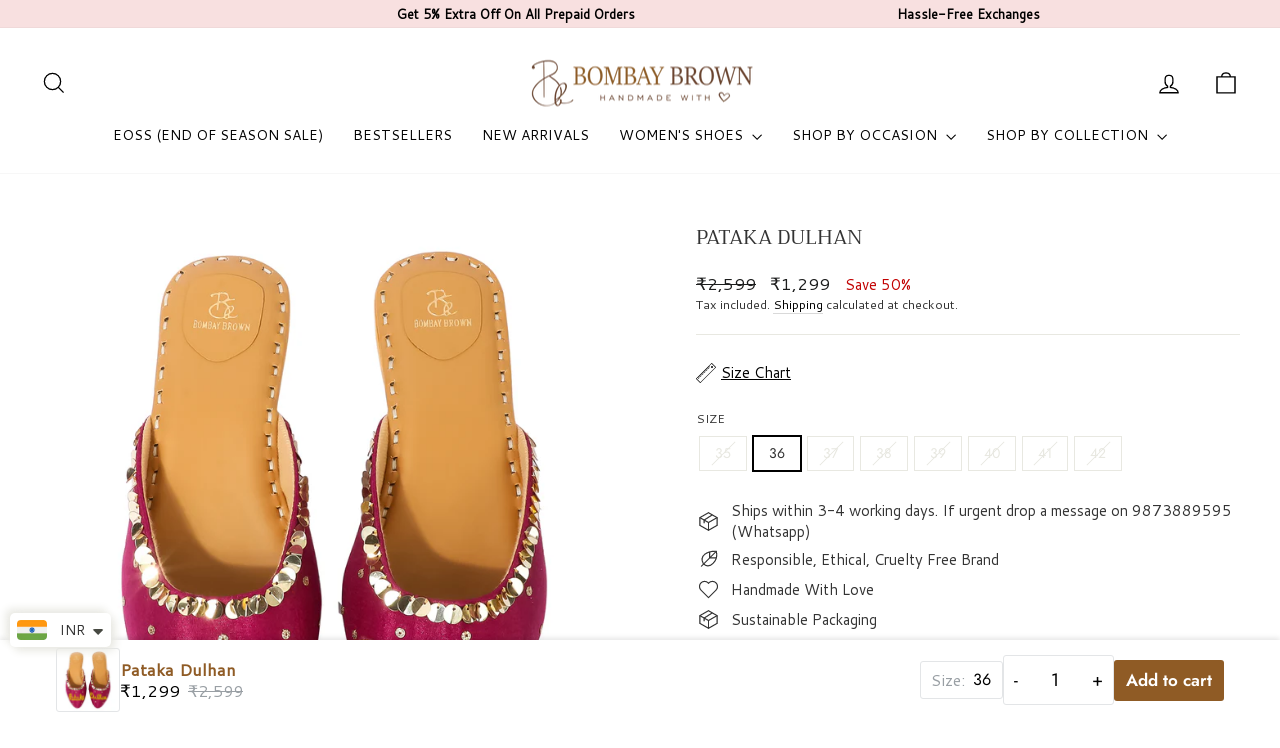

--- FILE ---
content_type: text/html; charset=utf-8
request_url: https://www.bombaybrown.in/products/pataka-dulhan
body_size: 83127
content:
<!doctype html>
<html class="no-js" lang="en" dir="ltr">
<head>
<script src='https://d24sh1msnqkirc.cloudfront.net/shopflo.bundle.js' async></script>

  <meta charset="utf-8">
  <meta http-equiv="X-UA-Compatible" content="IE=edge,chrome=1">
  <meta name="viewport" content="width=device-width,initial-scale=1">
  <meta name="theme-color" content="#111111">
  <link rel="canonical" href="https://www.bombaybrown.in/products/pataka-dulhan">
  <link rel="preconnect" href="https://cdn.shopify.com" crossorigin>
  <link rel="preconnect" href="https://fonts.shopifycdn.com" crossorigin>
  <link rel="dns-prefetch" href="https://productreviews.shopifycdn.com">
  <link rel="dns-prefetch" href="https://ajax.googleapis.com">
  <link rel="dns-prefetch" href="https://maps.googleapis.com">
  <link rel="dns-prefetch" href="https://maps.gstatic.com">
<link href="https://fonts.googleapis.com/css2?family=Cantarell&display=swap" rel="stylesheet"><!-- Google Tag Manager -->
<script>(function(w,d,s,l,i){w[l]=w[l]||[];w[l].push({'gtm.start':
new Date().getTime(),event:'gtm.js'});var f=d.getElementsByTagName(s)[0],
j=d.createElement(s),dl=l!='dataLayer'?'&l='+l:'';j.async=true;j.src=
'https://www.googletagmanager.com/gtm.js?id='+i+dl;f.parentNode.insertBefore(j,f);
})(window,document,'script','dataLayer','GTM-KMD5SJ4');</script>
<!-- End Google Tag Manager -->
  
  <!-- Global site tag (gtag.js) - Google Analytics -->
<script async src="https://www.googletagmanager.com/gtag/js?id=G-BCLZN5EPS5"></script>
<script>
  window.dataLayer = window.dataLayer || [];
  function gtag(){dataLayer.push(arguments);}
  gtag('js', new Date());

  gtag('config', 'G-BCLZN5EPS5');
</script>
  <link rel="stylesheet" href="https://cdnjs.cloudflare.com/ajax/libs/flickity/2.3.0/flickity.min.css">

  <!-- Slick Slider CSS -->
  <link rel="stylesheet" href="https://cdnjs.cloudflare.com/ajax/libs/slick-carousel/1.8.1/slick.min.css">
  <link rel="stylesheet" href="https://cdnjs.cloudflare.com/ajax/libs/slick-carousel/1.8.1/slick-theme.min.css"><title>Pataka Dulhan
&ndash; Bombay Brown India
</title>
<meta name="description" content="Living the extra life! You are the Dulhan and you deserve it! This mile with hand embroidered bling and pataka dulhan written with bright yellow beads is perfect bridal pick. Delivery Timeline:  All the orders are dispatched within 6-7 days from order date. If there is any urgency, you can feel free to WhatsApp us on 9"><meta property="og:site_name" content="Bombay Brown India">
  <meta property="og:url" content="https://www.bombaybrown.in/products/pataka-dulhan">
  <meta property="og:title" content="Pataka Dulhan">
  <meta property="og:type" content="product">
  <meta property="og:description" content="Living the extra life! You are the Dulhan and you deserve it! This mile with hand embroidered bling and pataka dulhan written with bright yellow beads is perfect bridal pick. Delivery Timeline:  All the orders are dispatched within 6-7 days from order date. If there is any urgency, you can feel free to WhatsApp us on 9"><meta property="og:image" content="http://www.bombaybrown.in/cdn/shop/products/4K3A9071.jpg?v=1740423773">
    <meta property="og:image:secure_url" content="https://www.bombaybrown.in/cdn/shop/products/4K3A9071.jpg?v=1740423773">
    <meta property="og:image:width" content="1200">
    <meta property="og:image:height" content="1200"><meta name="twitter:site" content="@">
  <meta name="twitter:card" content="summary_large_image">
  <meta name="twitter:title" content="Pataka Dulhan">
  <meta name="twitter:description" content="Living the extra life! You are the Dulhan and you deserve it! This mile with hand embroidered bling and pataka dulhan written with bright yellow beads is perfect bridal pick. Delivery Timeline:  All the orders are dispatched within 6-7 days from order date. If there is any urgency, you can feel free to WhatsApp us on 9">
<style data-shopify>@font-face {
  font-family: Trirong;
  font-weight: 400;
  font-style: normal;
  font-display: swap;
  src: url("//www.bombaybrown.in/cdn/fonts/trirong/trirong_n4.46b40419aaa69bf77077c3108d75dad5a0318d4b.woff2") format("woff2"),
       url("//www.bombaybrown.in/cdn/fonts/trirong/trirong_n4.97753898e63cd7e164ad614681eba2c7fe577190.woff") format("woff");
}

  @font-face {
  font-family: Jost;
  font-weight: 400;
  font-style: normal;
  font-display: swap;
  src: url("//www.bombaybrown.in/cdn/fonts/jost/jost_n4.d47a1b6347ce4a4c9f437608011273009d91f2b7.woff2") format("woff2"),
       url("//www.bombaybrown.in/cdn/fonts/jost/jost_n4.791c46290e672b3f85c3d1c651ef2efa3819eadd.woff") format("woff");
}


  @font-face {
  font-family: Jost;
  font-weight: 600;
  font-style: normal;
  font-display: swap;
  src: url("//www.bombaybrown.in/cdn/fonts/jost/jost_n6.ec1178db7a7515114a2d84e3dd680832b7af8b99.woff2") format("woff2"),
       url("//www.bombaybrown.in/cdn/fonts/jost/jost_n6.b1178bb6bdd3979fef38e103a3816f6980aeaff9.woff") format("woff");
}

  @font-face {
  font-family: Jost;
  font-weight: 400;
  font-style: italic;
  font-display: swap;
  src: url("//www.bombaybrown.in/cdn/fonts/jost/jost_i4.b690098389649750ada222b9763d55796c5283a5.woff2") format("woff2"),
       url("//www.bombaybrown.in/cdn/fonts/jost/jost_i4.fd766415a47e50b9e391ae7ec04e2ae25e7e28b0.woff") format("woff");
}

  @font-face {
  font-family: Jost;
  font-weight: 600;
  font-style: italic;
  font-display: swap;
  src: url("//www.bombaybrown.in/cdn/fonts/jost/jost_i6.9af7e5f39e3a108c08f24047a4276332d9d7b85e.woff2") format("woff2"),
       url("//www.bombaybrown.in/cdn/fonts/jost/jost_i6.2bf310262638f998ed206777ce0b9a3b98b6fe92.woff") format("woff");
}

</style><link href="//www.bombaybrown.in/cdn/shop/t/12/assets/theme.css?v=82358910464138674351748509126" rel="stylesheet" type="text/css" media="all" />
  <link href="//www.bombaybrown.in/cdn/shop/t/12/assets/custom.css?v=177394329707696014101748342076" rel="stylesheet" type="text/css" media="all" />
<style data-shopify>:root {
    --typeHeaderPrimary: Trirong;
    --typeHeaderFallback: serif;
    --typeHeaderSize: 36px;
    --typeHeaderWeight: 400;
    --typeHeaderLineHeight: 1;
    --typeHeaderSpacing: 0.0em;

    --typeBasePrimary:Jost;
    --typeBaseFallback:sans-serif;
    --typeBaseSize: 18px;
    --typeBaseWeight: 400;
    --typeBaseSpacing: 0.0em;
    --typeBaseLineHeight: 1.4;
    --typeBaselineHeightMinus01: 1.3;

    --typeCollectionTitle: 20px;

    --iconWeight: 3px;
    --iconLinecaps: miter;

    
        --buttonRadius: 0;
    

    --colorGridOverlayOpacity: 0.1;
    }

    .placeholder-content {
    background-image: linear-gradient(100deg, #ffffff 40%, #f7f7f7 63%, #ffffff 79%);
    }</style><script>
    document.documentElement.className = document.documentElement.className.replace('no-js', 'js');

    window.theme = window.theme || {};
    theme.routes = {
      home: "/",
      cart: "/cart.js",
      cartPage: "/cart",
      cartAdd: "/cart/add.js",
      cartChange: "/cart/change.js",
      search: "/search",
      predictiveSearch: "/search/suggest"
    };
    theme.strings = {
      soldOut: "Sold Out",
      unavailable: "Unavailable",
      inStockLabel: "In stock, ready to ship",
      oneStockLabel: "Low stock - [count] item left",
      otherStockLabel: "Low stock - [count] items left",
      willNotShipUntil: "Ready to ship [date]",
      willBeInStockAfter: "Back in stock [date]",
      waitingForStock: "Backordered, shipping soon",
      savePrice: "Save [saved_amount]",
      cartEmpty: "Your cart is currently empty.",
      cartTermsConfirmation: "You must agree with the terms and conditions of sales to check out",
      searchCollections: "Collections",
      searchPages: "Pages",
      searchArticles: "Articles",
      productFrom: "from ",
      maxQuantity: "You can only have [quantity] of [title] in your cart."
    };
    theme.settings = {
      cartType: "drawer",
      isCustomerTemplate: false,
      moneyFormat: "\u003cspan class=money\u003e₹{{amount_no_decimals}}\u003c\/span\u003e",
      saveType: "percent",
      productImageSize: "natural",
      productImageCover: false,
      predictiveSearch: true,
      predictiveSearchType: null,
      predictiveSearchVendor: false,
      predictiveSearchPrice: false,
      quickView: false,
      themeName: 'Impulse',
      themeVersion: "7.5.1"
    };
  </script>

  <script>window.performance && window.performance.mark && window.performance.mark('shopify.content_for_header.start');</script><meta name="google-site-verification" content="TkbhNo31ZPh04jJc6ZZteeaklk63fLkjtiTNF7jHDFc">
<meta id="shopify-digital-wallet" name="shopify-digital-wallet" content="/45684785316/digital_wallets/dialog">
<meta id="in-context-paypal-metadata" data-shop-id="45684785316" data-venmo-supported="false" data-environment="production" data-locale="en_US" data-paypal-v4="true" data-currency="INR">
<link rel="alternate" type="application/json+oembed" href="https://www.bombaybrown.in/products/pataka-dulhan.oembed">
<script async="async" src="/checkouts/internal/preloads.js?locale=en-IN"></script>
<script id="shopify-features" type="application/json">{"accessToken":"6abe534df57377c1f511e9db9f5d00f3","betas":["rich-media-storefront-analytics"],"domain":"www.bombaybrown.in","predictiveSearch":true,"shopId":45684785316,"locale":"en"}</script>
<script>var Shopify = Shopify || {};
Shopify.shop = "bombay-brown-india.myshopify.com";
Shopify.locale = "en";
Shopify.currency = {"active":"INR","rate":"1.0"};
Shopify.country = "IN";
Shopify.theme = {"name":"Shopflo X Bombay Brown India ~27\/05","id":151222157570,"schema_name":"Impulse","schema_version":"7.5.1","theme_store_id":857,"role":"main"};
Shopify.theme.handle = "null";
Shopify.theme.style = {"id":null,"handle":null};
Shopify.cdnHost = "www.bombaybrown.in/cdn";
Shopify.routes = Shopify.routes || {};
Shopify.routes.root = "/";</script>
<script type="module">!function(o){(o.Shopify=o.Shopify||{}).modules=!0}(window);</script>
<script>!function(o){function n(){var o=[];function n(){o.push(Array.prototype.slice.apply(arguments))}return n.q=o,n}var t=o.Shopify=o.Shopify||{};t.loadFeatures=n(),t.autoloadFeatures=n()}(window);</script>
<script id="shop-js-analytics" type="application/json">{"pageType":"product"}</script>
<script defer="defer" async type="module" src="//www.bombaybrown.in/cdn/shopifycloud/shop-js/modules/v2/client.init-shop-cart-sync_WVOgQShq.en.esm.js"></script>
<script defer="defer" async type="module" src="//www.bombaybrown.in/cdn/shopifycloud/shop-js/modules/v2/chunk.common_C_13GLB1.esm.js"></script>
<script defer="defer" async type="module" src="//www.bombaybrown.in/cdn/shopifycloud/shop-js/modules/v2/chunk.modal_CLfMGd0m.esm.js"></script>
<script type="module">
  await import("//www.bombaybrown.in/cdn/shopifycloud/shop-js/modules/v2/client.init-shop-cart-sync_WVOgQShq.en.esm.js");
await import("//www.bombaybrown.in/cdn/shopifycloud/shop-js/modules/v2/chunk.common_C_13GLB1.esm.js");
await import("//www.bombaybrown.in/cdn/shopifycloud/shop-js/modules/v2/chunk.modal_CLfMGd0m.esm.js");

  window.Shopify.SignInWithShop?.initShopCartSync?.({"fedCMEnabled":true,"windoidEnabled":true});

</script>
<script>(function() {
  var isLoaded = false;
  function asyncLoad() {
    if (isLoaded) return;
    isLoaded = true;
    var urls = ["https:\/\/app.kiwisizing.com\/web\/js\/dist\/kiwiSizing\/plugin\/SizingPlugin.prod.js?v=331\u0026shop=bombay-brown-india.myshopify.com","https:\/\/atlantis.live.zoko.io\/scripts\/main.js?v=v2\u0026shop=bombay-brown-india.myshopify.com","https:\/\/storage.nfcube.com\/instafeed-0ac9810cebb2348f4f4044a2c45c3e50.js?shop=bombay-brown-india.myshopify.com"];
    for (var i = 0; i < urls.length; i++) {
      var s = document.createElement('script');
      s.type = 'text/javascript';
      s.async = true;
      s.src = urls[i];
      var x = document.getElementsByTagName('script')[0];
      x.parentNode.insertBefore(s, x);
    }
  };
  if(window.attachEvent) {
    window.attachEvent('onload', asyncLoad);
  } else {
    window.addEventListener('load', asyncLoad, false);
  }
})();</script>
<script id="__st">var __st={"a":45684785316,"offset":-18000,"reqid":"05a8be33-7479-4282-9700-6f8aa3828163-1769684398","pageurl":"www.bombaybrown.in\/products\/pataka-dulhan","u":"c36becd53659","p":"product","rtyp":"product","rid":5586140627108};</script>
<script>window.ShopifyPaypalV4VisibilityTracking = true;</script>
<script id="captcha-bootstrap">!function(){'use strict';const t='contact',e='account',n='new_comment',o=[[t,t],['blogs',n],['comments',n],[t,'customer']],c=[[e,'customer_login'],[e,'guest_login'],[e,'recover_customer_password'],[e,'create_customer']],r=t=>t.map((([t,e])=>`form[action*='/${t}']:not([data-nocaptcha='true']) input[name='form_type'][value='${e}']`)).join(','),a=t=>()=>t?[...document.querySelectorAll(t)].map((t=>t.form)):[];function s(){const t=[...o],e=r(t);return a(e)}const i='password',u='form_key',d=['recaptcha-v3-token','g-recaptcha-response','h-captcha-response',i],f=()=>{try{return window.sessionStorage}catch{return}},m='__shopify_v',_=t=>t.elements[u];function p(t,e,n=!1){try{const o=window.sessionStorage,c=JSON.parse(o.getItem(e)),{data:r}=function(t){const{data:e,action:n}=t;return t[m]||n?{data:e,action:n}:{data:t,action:n}}(c);for(const[e,n]of Object.entries(r))t.elements[e]&&(t.elements[e].value=n);n&&o.removeItem(e)}catch(o){console.error('form repopulation failed',{error:o})}}const l='form_type',E='cptcha';function T(t){t.dataset[E]=!0}const w=window,h=w.document,L='Shopify',v='ce_forms',y='captcha';let A=!1;((t,e)=>{const n=(g='f06e6c50-85a8-45c8-87d0-21a2b65856fe',I='https://cdn.shopify.com/shopifycloud/storefront-forms-hcaptcha/ce_storefront_forms_captcha_hcaptcha.v1.5.2.iife.js',D={infoText:'Protected by hCaptcha',privacyText:'Privacy',termsText:'Terms'},(t,e,n)=>{const o=w[L][v],c=o.bindForm;if(c)return c(t,g,e,D).then(n);var r;o.q.push([[t,g,e,D],n]),r=I,A||(h.body.append(Object.assign(h.createElement('script'),{id:'captcha-provider',async:!0,src:r})),A=!0)});var g,I,D;w[L]=w[L]||{},w[L][v]=w[L][v]||{},w[L][v].q=[],w[L][y]=w[L][y]||{},w[L][y].protect=function(t,e){n(t,void 0,e),T(t)},Object.freeze(w[L][y]),function(t,e,n,w,h,L){const[v,y,A,g]=function(t,e,n){const i=e?o:[],u=t?c:[],d=[...i,...u],f=r(d),m=r(i),_=r(d.filter((([t,e])=>n.includes(e))));return[a(f),a(m),a(_),s()]}(w,h,L),I=t=>{const e=t.target;return e instanceof HTMLFormElement?e:e&&e.form},D=t=>v().includes(t);t.addEventListener('submit',(t=>{const e=I(t);if(!e)return;const n=D(e)&&!e.dataset.hcaptchaBound&&!e.dataset.recaptchaBound,o=_(e),c=g().includes(e)&&(!o||!o.value);(n||c)&&t.preventDefault(),c&&!n&&(function(t){try{if(!f())return;!function(t){const e=f();if(!e)return;const n=_(t);if(!n)return;const o=n.value;o&&e.removeItem(o)}(t);const e=Array.from(Array(32),(()=>Math.random().toString(36)[2])).join('');!function(t,e){_(t)||t.append(Object.assign(document.createElement('input'),{type:'hidden',name:u})),t.elements[u].value=e}(t,e),function(t,e){const n=f();if(!n)return;const o=[...t.querySelectorAll(`input[type='${i}']`)].map((({name:t})=>t)),c=[...d,...o],r={};for(const[a,s]of new FormData(t).entries())c.includes(a)||(r[a]=s);n.setItem(e,JSON.stringify({[m]:1,action:t.action,data:r}))}(t,e)}catch(e){console.error('failed to persist form',e)}}(e),e.submit())}));const S=(t,e)=>{t&&!t.dataset[E]&&(n(t,e.some((e=>e===t))),T(t))};for(const o of['focusin','change'])t.addEventListener(o,(t=>{const e=I(t);D(e)&&S(e,y())}));const B=e.get('form_key'),M=e.get(l),P=B&&M;t.addEventListener('DOMContentLoaded',(()=>{const t=y();if(P)for(const e of t)e.elements[l].value===M&&p(e,B);[...new Set([...A(),...v().filter((t=>'true'===t.dataset.shopifyCaptcha))])].forEach((e=>S(e,t)))}))}(h,new URLSearchParams(w.location.search),n,t,e,['guest_login'])})(!0,!0)}();</script>
<script integrity="sha256-4kQ18oKyAcykRKYeNunJcIwy7WH5gtpwJnB7kiuLZ1E=" data-source-attribution="shopify.loadfeatures" defer="defer" src="//www.bombaybrown.in/cdn/shopifycloud/storefront/assets/storefront/load_feature-a0a9edcb.js" crossorigin="anonymous"></script>
<script data-source-attribution="shopify.dynamic_checkout.dynamic.init">var Shopify=Shopify||{};Shopify.PaymentButton=Shopify.PaymentButton||{isStorefrontPortableWallets:!0,init:function(){window.Shopify.PaymentButton.init=function(){};var t=document.createElement("script");t.src="https://www.bombaybrown.in/cdn/shopifycloud/portable-wallets/latest/portable-wallets.en.js",t.type="module",document.head.appendChild(t)}};
</script>
<script data-source-attribution="shopify.dynamic_checkout.buyer_consent">
  function portableWalletsHideBuyerConsent(e){var t=document.getElementById("shopify-buyer-consent"),n=document.getElementById("shopify-subscription-policy-button");t&&n&&(t.classList.add("hidden"),t.setAttribute("aria-hidden","true"),n.removeEventListener("click",e))}function portableWalletsShowBuyerConsent(e){var t=document.getElementById("shopify-buyer-consent"),n=document.getElementById("shopify-subscription-policy-button");t&&n&&(t.classList.remove("hidden"),t.removeAttribute("aria-hidden"),n.addEventListener("click",e))}window.Shopify?.PaymentButton&&(window.Shopify.PaymentButton.hideBuyerConsent=portableWalletsHideBuyerConsent,window.Shopify.PaymentButton.showBuyerConsent=portableWalletsShowBuyerConsent);
</script>
<script>
  function portableWalletsCleanup(e){e&&e.src&&console.error("Failed to load portable wallets script "+e.src);var t=document.querySelectorAll("shopify-accelerated-checkout .shopify-payment-button__skeleton, shopify-accelerated-checkout-cart .wallet-cart-button__skeleton"),e=document.getElementById("shopify-buyer-consent");for(let e=0;e<t.length;e++)t[e].remove();e&&e.remove()}function portableWalletsNotLoadedAsModule(e){e instanceof ErrorEvent&&"string"==typeof e.message&&e.message.includes("import.meta")&&"string"==typeof e.filename&&e.filename.includes("portable-wallets")&&(window.removeEventListener("error",portableWalletsNotLoadedAsModule),window.Shopify.PaymentButton.failedToLoad=e,"loading"===document.readyState?document.addEventListener("DOMContentLoaded",window.Shopify.PaymentButton.init):window.Shopify.PaymentButton.init())}window.addEventListener("error",portableWalletsNotLoadedAsModule);
</script>

<script type="module" src="https://www.bombaybrown.in/cdn/shopifycloud/portable-wallets/latest/portable-wallets.en.js" onError="portableWalletsCleanup(this)" crossorigin="anonymous"></script>
<script nomodule>
  document.addEventListener("DOMContentLoaded", portableWalletsCleanup);
</script>

<link id="shopify-accelerated-checkout-styles" rel="stylesheet" media="screen" href="https://www.bombaybrown.in/cdn/shopifycloud/portable-wallets/latest/accelerated-checkout-backwards-compat.css" crossorigin="anonymous">
<style id="shopify-accelerated-checkout-cart">
        #shopify-buyer-consent {
  margin-top: 1em;
  display: inline-block;
  width: 100%;
}

#shopify-buyer-consent.hidden {
  display: none;
}

#shopify-subscription-policy-button {
  background: none;
  border: none;
  padding: 0;
  text-decoration: underline;
  font-size: inherit;
  cursor: pointer;
}

#shopify-subscription-policy-button::before {
  box-shadow: none;
}

      </style>

<script>window.performance && window.performance.mark && window.performance.mark('shopify.content_for_header.end');</script>

  <script src="//www.bombaybrown.in/cdn/shop/t/12/assets/vendor-scripts-v11.js" defer="defer"></script><script src="//www.bombaybrown.in/cdn/shop/t/12/assets/theme.js?v=15695575583674847871748509125" defer="defer"></script>

  <script src='https://bridge.shopflo.com/js/shopflo.bundle.js' async></script>
<!-- BEGIN app block: shopify://apps/swatch-king/blocks/variant-swatch-king/0850b1e4-ba30-4a0d-a8f4-f9a939276d7d -->


















































  <script>
    window.vsk_data = function(){
      return {
        "block_collection_settings": {"alignment":"left","enable":true,"swatch_location":"After image","switch_on_hover":true,"preselect_variant":false,"current_template":"product"},
        "currency": "INR",
        "currency_symbol": "₹",
        "primary_locale": "en",
        "localized_string": {},
        "app_setting_styles": {"products_swatch_presentation":{"slide_left_button_svg":"","slide_right_button_svg":""},"collections_swatch_presentation":{"minified":false,"minified_products":false,"minified_template":"+{count}","slide_left_button_svg":"","minified_display_count":[3,6],"slide_right_button_svg":""}},
        "app_setting": {"display_logs":false,"default_preset":458119,"pre_hide_strategy":"hide-all-theme-selectors","swatch_url_source":"cdn","product_data_source":"storefront"},
        "app_setting_config": {"app_execution_strategy":"all","collections_options_disabled":null,"default_swatch_image":"","do_not_select_an_option":{"text":"Select a {{ option_name }}","status":true,"control_add_to_cart":true,"allow_virtual_trigger":true,"make_a_selection_text":"Select a {{ option_name }}","auto_select_options_list":[]},"history_free_group_navigation":false,"notranslate":false,"products_options_disabled":null,"size_chart":{"type":"theme","labels":"size,sizes,taille,größe,tamanho,tamaño,koko,サイズ","position":"right","size_chart_app":"","size_chart_app_css":"","size_chart_app_selector":""},"session_storage_timeout_seconds":60,"enable_swatch":{"cart":{"enable_on_cart_product_grid":true,"enable_on_cart_featured_product":true},"home":{"enable_on_home_product_grid":true,"enable_on_home_featured_product":true},"pages":{"enable_on_custom_product_grid":false,"enable_on_custom_featured_product":true},"article":{"enable_on_article_product_grid":true,"enable_on_article_featured_product":true},"products":{"enable_on_main_product":true,"enable_on_product_grid":true},"collections":{"enable_on_collection_quick_view":true,"enable_on_collection_product_grid":true},"list_collections":{"enable_on_list_collection_quick_view":true,"enable_on_list_collection_product_grid":true}},"product_template":{"group_swatches":true,"variant_swatches":true},"product_batch_size":250,"use_optimized_urls":true,"enable_error_tracking":false,"enable_event_tracking":false,"preset_badge":{"order":[{"name":"sold_out","order":0},{"name":"sale","order":1},{"name":"new","order":2}],"new_badge_text":"NEW","new_badge_color":"#FFFFFF","sale_badge_text":"SALE","sale_badge_color":"#FFFFFF","new_badge_bg_color":"#121212D1","sale_badge_bg_color":"#D91C01D1","sold_out_badge_text":"SOLD OUT","sold_out_badge_color":"#FFFFFF","new_show_when_all_same":false,"sale_show_when_all_same":false,"sold_out_badge_bg_color":"#BBBBBBD1","new_product_max_duration":90,"sold_out_show_when_all_same":true,"min_price_diff_for_sale_badge":5}},
        "theme_settings_map": {"144211607810":336289,"109329907876":336289,"121006129316":336289,"122551533732":336289,"123773845668":336289,"125429285028":336289,"151222157570":336289,"150755082498":336289},
        "theme_settings": {"336289":{"id":336289,"configurations":{"products":{"theme_type":"dawn","swatch_root":{"position":"before","selector":".product-block[data-dynamic-variants-enabled], .variant-wrapper, .product-block:has(.product-single__form)","groups_selector":"","section_selector":".template-product [data-section-type=\"product\"], .modal--quick-shop.modal--is-active [data-section-type=\"product\"], .template-index [data-section-type=\"product\"]","secondary_position":"","secondary_selector":"","use_section_as_root":true},"option_selectors":"input[data-variant-input], select[id*=\"SingleOptionSelector\"], .variant-input-wrap input","selectors_to_hide":[".variant-wrapper"],"json_data_selector":"","add_to_cart_selector":"[name=\"add\"]","custom_button_params":{"data":[{"value_attribute":"data-value","option_attribute":"data-name"}],"selected_selector":".active"},"option_index_attributes":["data-index","data-option-position","data-object","data-product-option","data-option-index","name"],"add_to_cart_text_selector":"[name=\"add\"]\u003espan","selectors_to_hide_override":"","add_to_cart_enabled_classes":"","add_to_cart_disabled_classes":""},"collections":{"grid_updates":[{"name":"On Sale","template":"\u003cdiv class=\"grid-product__tag grid-product__tag--sale\" {{display_on_available}} {{display_on_sale}}\u003eSale\n\u003c\/div\u003e","display_position":"top","display_selector":"","element_selector":""},{"name":"Sold out","template":"\u003cdiv class=\"grid-product__tag grid-product__tag--sold-out\" {{display_on_sold_out}}\u003e\nSold Out\u003c\/div\u003e","display_position":"top","display_selector":"","element_selector":""},{"name":"price","template":"\u003cspan class=\"visually-hidden\"\u003eRegular price\u003c\/span\u003e\n\u003cspan class=\"grid-product__price--original\" {display_on_sale}\u003e{compare_at_price_with_format}\u003c\/span\u003e\n\u003cspan class=\"visually-hidden\" \u003eSale price\u003c\/span\u003e\n{price_with_format}\n","display_position":"replace","display_selector":"","element_selector":""}],"data_selectors":{"url":"a, .quick-product__btn","title":".grid-product__title","attributes":["data-product-id:pid"],"form_input":"input[name=\"id\"]","featured_image":"img.grid-product__image, .grid__image-ratio img","secondary_image":"div.grid-product__secondary-image[data-bgset], div.grid-product__secondary-image:not([data-bgset]) img "},"attribute_updates":[{"selector":null,"template":null,"attribute":null}],"selectors_to_hide":[".grid-product__colors"],"json_data_selector":"[sa-swatch-json]","swatch_root_selector":".grid__item.grid-product:not(.product-single__related .grid-product)","swatch_display_options":[{"label":"After image","position":"after","selector":".grid-product__image-mask"},{"label":"After price","position":"after","selector":".grid-product__price"},{"label":"After title","position":"after","selector":".grid-product__title"}]}},"settings":{"products":{"handleize":false,"init_deferred":false,"label_split_symbol":"—","size_chart_selector":"","persist_group_variant":true,"hide_single_value_option":"none"},"collections":{"layer_index":12,"display_label":false,"continuous_lookup":2000,"json_data_from_api":true,"label_split_symbol":"-","price_trailing_zeroes":true,"hide_single_value_option":"none"}},"custom_scripts":[],"custom_css":".grid-product__image-mask {opacity: 1 !important;}","theme_store_ids":[857],"schema_theme_names":["Impulse"],"pre_hide_css_code":null},"336289":{"id":336289,"configurations":{"products":{"theme_type":"dawn","swatch_root":{"position":"before","selector":".product-block[data-dynamic-variants-enabled], .variant-wrapper, .product-block:has(.product-single__form)","groups_selector":"","section_selector":".template-product [data-section-type=\"product\"], .modal--quick-shop.modal--is-active [data-section-type=\"product\"], .template-index [data-section-type=\"product\"]","secondary_position":"","secondary_selector":"","use_section_as_root":true},"option_selectors":"input[data-variant-input], select[id*=\"SingleOptionSelector\"], .variant-input-wrap input","selectors_to_hide":[".variant-wrapper"],"json_data_selector":"","add_to_cart_selector":"[name=\"add\"]","custom_button_params":{"data":[{"value_attribute":"data-value","option_attribute":"data-name"}],"selected_selector":".active"},"option_index_attributes":["data-index","data-option-position","data-object","data-product-option","data-option-index","name"],"add_to_cart_text_selector":"[name=\"add\"]\u003espan","selectors_to_hide_override":"","add_to_cart_enabled_classes":"","add_to_cart_disabled_classes":""},"collections":{"grid_updates":[{"name":"On Sale","template":"\u003cdiv class=\"grid-product__tag grid-product__tag--sale\" {{display_on_available}} {{display_on_sale}}\u003eSale\n\u003c\/div\u003e","display_position":"top","display_selector":"","element_selector":""},{"name":"Sold out","template":"\u003cdiv class=\"grid-product__tag grid-product__tag--sold-out\" {{display_on_sold_out}}\u003e\nSold Out\u003c\/div\u003e","display_position":"top","display_selector":"","element_selector":""},{"name":"price","template":"\u003cspan class=\"visually-hidden\"\u003eRegular price\u003c\/span\u003e\n\u003cspan class=\"grid-product__price--original\" {display_on_sale}\u003e{compare_at_price_with_format}\u003c\/span\u003e\n\u003cspan class=\"visually-hidden\" \u003eSale price\u003c\/span\u003e\n{price_with_format}\n","display_position":"replace","display_selector":"","element_selector":""}],"data_selectors":{"url":"a, .quick-product__btn","title":".grid-product__title","attributes":["data-product-id:pid"],"form_input":"input[name=\"id\"]","featured_image":"img.grid-product__image, .grid__image-ratio img","secondary_image":"div.grid-product__secondary-image[data-bgset], div.grid-product__secondary-image:not([data-bgset]) img "},"attribute_updates":[{"selector":null,"template":null,"attribute":null}],"selectors_to_hide":[".grid-product__colors"],"json_data_selector":"[sa-swatch-json]","swatch_root_selector":".grid__item.grid-product:not(.product-single__related .grid-product)","swatch_display_options":[{"label":"After image","position":"after","selector":".grid-product__image-mask"},{"label":"After price","position":"after","selector":".grid-product__price"},{"label":"After title","position":"after","selector":".grid-product__title"}]}},"settings":{"products":{"handleize":false,"init_deferred":false,"label_split_symbol":"—","size_chart_selector":"","persist_group_variant":true,"hide_single_value_option":"none"},"collections":{"layer_index":12,"display_label":false,"continuous_lookup":2000,"json_data_from_api":true,"label_split_symbol":"-","price_trailing_zeroes":true,"hide_single_value_option":"none"}},"custom_scripts":[],"custom_css":".grid-product__image-mask {opacity: 1 !important;}","theme_store_ids":[857],"schema_theme_names":["Impulse"],"pre_hide_css_code":null},"336289":{"id":336289,"configurations":{"products":{"theme_type":"dawn","swatch_root":{"position":"before","selector":".product-block[data-dynamic-variants-enabled], .variant-wrapper, .product-block:has(.product-single__form)","groups_selector":"","section_selector":".template-product [data-section-type=\"product\"], .modal--quick-shop.modal--is-active [data-section-type=\"product\"], .template-index [data-section-type=\"product\"]","secondary_position":"","secondary_selector":"","use_section_as_root":true},"option_selectors":"input[data-variant-input], select[id*=\"SingleOptionSelector\"], .variant-input-wrap input","selectors_to_hide":[".variant-wrapper"],"json_data_selector":"","add_to_cart_selector":"[name=\"add\"]","custom_button_params":{"data":[{"value_attribute":"data-value","option_attribute":"data-name"}],"selected_selector":".active"},"option_index_attributes":["data-index","data-option-position","data-object","data-product-option","data-option-index","name"],"add_to_cart_text_selector":"[name=\"add\"]\u003espan","selectors_to_hide_override":"","add_to_cart_enabled_classes":"","add_to_cart_disabled_classes":""},"collections":{"grid_updates":[{"name":"On Sale","template":"\u003cdiv class=\"grid-product__tag grid-product__tag--sale\" {{display_on_available}} {{display_on_sale}}\u003eSale\n\u003c\/div\u003e","display_position":"top","display_selector":"","element_selector":""},{"name":"Sold out","template":"\u003cdiv class=\"grid-product__tag grid-product__tag--sold-out\" {{display_on_sold_out}}\u003e\nSold Out\u003c\/div\u003e","display_position":"top","display_selector":"","element_selector":""},{"name":"price","template":"\u003cspan class=\"visually-hidden\"\u003eRegular price\u003c\/span\u003e\n\u003cspan class=\"grid-product__price--original\" {display_on_sale}\u003e{compare_at_price_with_format}\u003c\/span\u003e\n\u003cspan class=\"visually-hidden\" \u003eSale price\u003c\/span\u003e\n{price_with_format}\n","display_position":"replace","display_selector":"","element_selector":""}],"data_selectors":{"url":"a, .quick-product__btn","title":".grid-product__title","attributes":["data-product-id:pid"],"form_input":"input[name=\"id\"]","featured_image":"img.grid-product__image, .grid__image-ratio img","secondary_image":"div.grid-product__secondary-image[data-bgset], div.grid-product__secondary-image:not([data-bgset]) img "},"attribute_updates":[{"selector":null,"template":null,"attribute":null}],"selectors_to_hide":[".grid-product__colors"],"json_data_selector":"[sa-swatch-json]","swatch_root_selector":".grid__item.grid-product:not(.product-single__related .grid-product)","swatch_display_options":[{"label":"After image","position":"after","selector":".grid-product__image-mask"},{"label":"After price","position":"after","selector":".grid-product__price"},{"label":"After title","position":"after","selector":".grid-product__title"}]}},"settings":{"products":{"handleize":false,"init_deferred":false,"label_split_symbol":"—","size_chart_selector":"","persist_group_variant":true,"hide_single_value_option":"none"},"collections":{"layer_index":12,"display_label":false,"continuous_lookup":2000,"json_data_from_api":true,"label_split_symbol":"-","price_trailing_zeroes":true,"hide_single_value_option":"none"}},"custom_scripts":[],"custom_css":".grid-product__image-mask {opacity: 1 !important;}","theme_store_ids":[857],"schema_theme_names":["Impulse"],"pre_hide_css_code":null},"336289":{"id":336289,"configurations":{"products":{"theme_type":"dawn","swatch_root":{"position":"before","selector":".product-block[data-dynamic-variants-enabled], .variant-wrapper, .product-block:has(.product-single__form)","groups_selector":"","section_selector":".template-product [data-section-type=\"product\"], .modal--quick-shop.modal--is-active [data-section-type=\"product\"], .template-index [data-section-type=\"product\"]","secondary_position":"","secondary_selector":"","use_section_as_root":true},"option_selectors":"input[data-variant-input], select[id*=\"SingleOptionSelector\"], .variant-input-wrap input","selectors_to_hide":[".variant-wrapper"],"json_data_selector":"","add_to_cart_selector":"[name=\"add\"]","custom_button_params":{"data":[{"value_attribute":"data-value","option_attribute":"data-name"}],"selected_selector":".active"},"option_index_attributes":["data-index","data-option-position","data-object","data-product-option","data-option-index","name"],"add_to_cart_text_selector":"[name=\"add\"]\u003espan","selectors_to_hide_override":"","add_to_cart_enabled_classes":"","add_to_cart_disabled_classes":""},"collections":{"grid_updates":[{"name":"On Sale","template":"\u003cdiv class=\"grid-product__tag grid-product__tag--sale\" {{display_on_available}} {{display_on_sale}}\u003eSale\n\u003c\/div\u003e","display_position":"top","display_selector":"","element_selector":""},{"name":"Sold out","template":"\u003cdiv class=\"grid-product__tag grid-product__tag--sold-out\" {{display_on_sold_out}}\u003e\nSold Out\u003c\/div\u003e","display_position":"top","display_selector":"","element_selector":""},{"name":"price","template":"\u003cspan class=\"visually-hidden\"\u003eRegular price\u003c\/span\u003e\n\u003cspan class=\"grid-product__price--original\" {display_on_sale}\u003e{compare_at_price_with_format}\u003c\/span\u003e\n\u003cspan class=\"visually-hidden\" \u003eSale price\u003c\/span\u003e\n{price_with_format}\n","display_position":"replace","display_selector":"","element_selector":""}],"data_selectors":{"url":"a, .quick-product__btn","title":".grid-product__title","attributes":["data-product-id:pid"],"form_input":"input[name=\"id\"]","featured_image":"img.grid-product__image, .grid__image-ratio img","secondary_image":"div.grid-product__secondary-image[data-bgset], div.grid-product__secondary-image:not([data-bgset]) img "},"attribute_updates":[{"selector":null,"template":null,"attribute":null}],"selectors_to_hide":[".grid-product__colors"],"json_data_selector":"[sa-swatch-json]","swatch_root_selector":".grid__item.grid-product:not(.product-single__related .grid-product)","swatch_display_options":[{"label":"After image","position":"after","selector":".grid-product__image-mask"},{"label":"After price","position":"after","selector":".grid-product__price"},{"label":"After title","position":"after","selector":".grid-product__title"}]}},"settings":{"products":{"handleize":false,"init_deferred":false,"label_split_symbol":"—","size_chart_selector":"","persist_group_variant":true,"hide_single_value_option":"none"},"collections":{"layer_index":12,"display_label":false,"continuous_lookup":2000,"json_data_from_api":true,"label_split_symbol":"-","price_trailing_zeroes":true,"hide_single_value_option":"none"}},"custom_scripts":[],"custom_css":".grid-product__image-mask {opacity: 1 !important;}","theme_store_ids":[857],"schema_theme_names":["Impulse"],"pre_hide_css_code":null},"336289":{"id":336289,"configurations":{"products":{"theme_type":"dawn","swatch_root":{"position":"before","selector":".product-block[data-dynamic-variants-enabled], .variant-wrapper, .product-block:has(.product-single__form)","groups_selector":"","section_selector":".template-product [data-section-type=\"product\"], .modal--quick-shop.modal--is-active [data-section-type=\"product\"], .template-index [data-section-type=\"product\"]","secondary_position":"","secondary_selector":"","use_section_as_root":true},"option_selectors":"input[data-variant-input], select[id*=\"SingleOptionSelector\"], .variant-input-wrap input","selectors_to_hide":[".variant-wrapper"],"json_data_selector":"","add_to_cart_selector":"[name=\"add\"]","custom_button_params":{"data":[{"value_attribute":"data-value","option_attribute":"data-name"}],"selected_selector":".active"},"option_index_attributes":["data-index","data-option-position","data-object","data-product-option","data-option-index","name"],"add_to_cart_text_selector":"[name=\"add\"]\u003espan","selectors_to_hide_override":"","add_to_cart_enabled_classes":"","add_to_cart_disabled_classes":""},"collections":{"grid_updates":[{"name":"On Sale","template":"\u003cdiv class=\"grid-product__tag grid-product__tag--sale\" {{display_on_available}} {{display_on_sale}}\u003eSale\n\u003c\/div\u003e","display_position":"top","display_selector":"","element_selector":""},{"name":"Sold out","template":"\u003cdiv class=\"grid-product__tag grid-product__tag--sold-out\" {{display_on_sold_out}}\u003e\nSold Out\u003c\/div\u003e","display_position":"top","display_selector":"","element_selector":""},{"name":"price","template":"\u003cspan class=\"visually-hidden\"\u003eRegular price\u003c\/span\u003e\n\u003cspan class=\"grid-product__price--original\" {display_on_sale}\u003e{compare_at_price_with_format}\u003c\/span\u003e\n\u003cspan class=\"visually-hidden\" \u003eSale price\u003c\/span\u003e\n{price_with_format}\n","display_position":"replace","display_selector":"","element_selector":""}],"data_selectors":{"url":"a, .quick-product__btn","title":".grid-product__title","attributes":["data-product-id:pid"],"form_input":"input[name=\"id\"]","featured_image":"img.grid-product__image, .grid__image-ratio img","secondary_image":"div.grid-product__secondary-image[data-bgset], div.grid-product__secondary-image:not([data-bgset]) img "},"attribute_updates":[{"selector":null,"template":null,"attribute":null}],"selectors_to_hide":[".grid-product__colors"],"json_data_selector":"[sa-swatch-json]","swatch_root_selector":".grid__item.grid-product:not(.product-single__related .grid-product)","swatch_display_options":[{"label":"After image","position":"after","selector":".grid-product__image-mask"},{"label":"After price","position":"after","selector":".grid-product__price"},{"label":"After title","position":"after","selector":".grid-product__title"}]}},"settings":{"products":{"handleize":false,"init_deferred":false,"label_split_symbol":"—","size_chart_selector":"","persist_group_variant":true,"hide_single_value_option":"none"},"collections":{"layer_index":12,"display_label":false,"continuous_lookup":2000,"json_data_from_api":true,"label_split_symbol":"-","price_trailing_zeroes":true,"hide_single_value_option":"none"}},"custom_scripts":[],"custom_css":".grid-product__image-mask {opacity: 1 !important;}","theme_store_ids":[857],"schema_theme_names":["Impulse"],"pre_hide_css_code":null},"336289":{"id":336289,"configurations":{"products":{"theme_type":"dawn","swatch_root":{"position":"before","selector":".product-block[data-dynamic-variants-enabled], .variant-wrapper, .product-block:has(.product-single__form)","groups_selector":"","section_selector":".template-product [data-section-type=\"product\"], .modal--quick-shop.modal--is-active [data-section-type=\"product\"], .template-index [data-section-type=\"product\"]","secondary_position":"","secondary_selector":"","use_section_as_root":true},"option_selectors":"input[data-variant-input], select[id*=\"SingleOptionSelector\"], .variant-input-wrap input","selectors_to_hide":[".variant-wrapper"],"json_data_selector":"","add_to_cart_selector":"[name=\"add\"]","custom_button_params":{"data":[{"value_attribute":"data-value","option_attribute":"data-name"}],"selected_selector":".active"},"option_index_attributes":["data-index","data-option-position","data-object","data-product-option","data-option-index","name"],"add_to_cart_text_selector":"[name=\"add\"]\u003espan","selectors_to_hide_override":"","add_to_cart_enabled_classes":"","add_to_cart_disabled_classes":""},"collections":{"grid_updates":[{"name":"On Sale","template":"\u003cdiv class=\"grid-product__tag grid-product__tag--sale\" {{display_on_available}} {{display_on_sale}}\u003eSale\n\u003c\/div\u003e","display_position":"top","display_selector":"","element_selector":""},{"name":"Sold out","template":"\u003cdiv class=\"grid-product__tag grid-product__tag--sold-out\" {{display_on_sold_out}}\u003e\nSold Out\u003c\/div\u003e","display_position":"top","display_selector":"","element_selector":""},{"name":"price","template":"\u003cspan class=\"visually-hidden\"\u003eRegular price\u003c\/span\u003e\n\u003cspan class=\"grid-product__price--original\" {display_on_sale}\u003e{compare_at_price_with_format}\u003c\/span\u003e\n\u003cspan class=\"visually-hidden\" \u003eSale price\u003c\/span\u003e\n{price_with_format}\n","display_position":"replace","display_selector":"","element_selector":""}],"data_selectors":{"url":"a, .quick-product__btn","title":".grid-product__title","attributes":["data-product-id:pid"],"form_input":"input[name=\"id\"]","featured_image":"img.grid-product__image, .grid__image-ratio img","secondary_image":"div.grid-product__secondary-image[data-bgset], div.grid-product__secondary-image:not([data-bgset]) img "},"attribute_updates":[{"selector":null,"template":null,"attribute":null}],"selectors_to_hide":[".grid-product__colors"],"json_data_selector":"[sa-swatch-json]","swatch_root_selector":".grid__item.grid-product:not(.product-single__related .grid-product)","swatch_display_options":[{"label":"After image","position":"after","selector":".grid-product__image-mask"},{"label":"After price","position":"after","selector":".grid-product__price"},{"label":"After title","position":"after","selector":".grid-product__title"}]}},"settings":{"products":{"handleize":false,"init_deferred":false,"label_split_symbol":"—","size_chart_selector":"","persist_group_variant":true,"hide_single_value_option":"none"},"collections":{"layer_index":12,"display_label":false,"continuous_lookup":2000,"json_data_from_api":true,"label_split_symbol":"-","price_trailing_zeroes":true,"hide_single_value_option":"none"}},"custom_scripts":[],"custom_css":".grid-product__image-mask {opacity: 1 !important;}","theme_store_ids":[857],"schema_theme_names":["Impulse"],"pre_hide_css_code":null},"336289":{"id":336289,"configurations":{"products":{"theme_type":"dawn","swatch_root":{"position":"before","selector":".product-block[data-dynamic-variants-enabled], .variant-wrapper, .product-block:has(.product-single__form)","groups_selector":"","section_selector":".template-product [data-section-type=\"product\"], .modal--quick-shop.modal--is-active [data-section-type=\"product\"], .template-index [data-section-type=\"product\"]","secondary_position":"","secondary_selector":"","use_section_as_root":true},"option_selectors":"input[data-variant-input], select[id*=\"SingleOptionSelector\"], .variant-input-wrap input","selectors_to_hide":[".variant-wrapper"],"json_data_selector":"","add_to_cart_selector":"[name=\"add\"]","custom_button_params":{"data":[{"value_attribute":"data-value","option_attribute":"data-name"}],"selected_selector":".active"},"option_index_attributes":["data-index","data-option-position","data-object","data-product-option","data-option-index","name"],"add_to_cart_text_selector":"[name=\"add\"]\u003espan","selectors_to_hide_override":"","add_to_cart_enabled_classes":"","add_to_cart_disabled_classes":""},"collections":{"grid_updates":[{"name":"On Sale","template":"\u003cdiv class=\"grid-product__tag grid-product__tag--sale\" {{display_on_available}} {{display_on_sale}}\u003eSale\n\u003c\/div\u003e","display_position":"top","display_selector":"","element_selector":""},{"name":"Sold out","template":"\u003cdiv class=\"grid-product__tag grid-product__tag--sold-out\" {{display_on_sold_out}}\u003e\nSold Out\u003c\/div\u003e","display_position":"top","display_selector":"","element_selector":""},{"name":"price","template":"\u003cspan class=\"visually-hidden\"\u003eRegular price\u003c\/span\u003e\n\u003cspan class=\"grid-product__price--original\" {display_on_sale}\u003e{compare_at_price_with_format}\u003c\/span\u003e\n\u003cspan class=\"visually-hidden\" \u003eSale price\u003c\/span\u003e\n{price_with_format}\n","display_position":"replace","display_selector":"","element_selector":""}],"data_selectors":{"url":"a, .quick-product__btn","title":".grid-product__title","attributes":["data-product-id:pid"],"form_input":"input[name=\"id\"]","featured_image":"img.grid-product__image, .grid__image-ratio img","secondary_image":"div.grid-product__secondary-image[data-bgset], div.grid-product__secondary-image:not([data-bgset]) img "},"attribute_updates":[{"selector":null,"template":null,"attribute":null}],"selectors_to_hide":[".grid-product__colors"],"json_data_selector":"[sa-swatch-json]","swatch_root_selector":".grid__item.grid-product:not(.product-single__related .grid-product)","swatch_display_options":[{"label":"After image","position":"after","selector":".grid-product__image-mask"},{"label":"After price","position":"after","selector":".grid-product__price"},{"label":"After title","position":"after","selector":".grid-product__title"}]}},"settings":{"products":{"handleize":false,"init_deferred":false,"label_split_symbol":"—","size_chart_selector":"","persist_group_variant":true,"hide_single_value_option":"none"},"collections":{"layer_index":12,"display_label":false,"continuous_lookup":2000,"json_data_from_api":true,"label_split_symbol":"-","price_trailing_zeroes":true,"hide_single_value_option":"none"}},"custom_scripts":[],"custom_css":".grid-product__image-mask {opacity: 1 !important;}","theme_store_ids":[857],"schema_theme_names":["Impulse"],"pre_hide_css_code":null},"336289":{"id":336289,"configurations":{"products":{"theme_type":"dawn","swatch_root":{"position":"before","selector":".product-block[data-dynamic-variants-enabled], .variant-wrapper, .product-block:has(.product-single__form)","groups_selector":"","section_selector":".template-product [data-section-type=\"product\"], .modal--quick-shop.modal--is-active [data-section-type=\"product\"], .template-index [data-section-type=\"product\"]","secondary_position":"","secondary_selector":"","use_section_as_root":true},"option_selectors":"input[data-variant-input], select[id*=\"SingleOptionSelector\"], .variant-input-wrap input","selectors_to_hide":[".variant-wrapper"],"json_data_selector":"","add_to_cart_selector":"[name=\"add\"]","custom_button_params":{"data":[{"value_attribute":"data-value","option_attribute":"data-name"}],"selected_selector":".active"},"option_index_attributes":["data-index","data-option-position","data-object","data-product-option","data-option-index","name"],"add_to_cart_text_selector":"[name=\"add\"]\u003espan","selectors_to_hide_override":"","add_to_cart_enabled_classes":"","add_to_cart_disabled_classes":""},"collections":{"grid_updates":[{"name":"On Sale","template":"\u003cdiv class=\"grid-product__tag grid-product__tag--sale\" {{display_on_available}} {{display_on_sale}}\u003eSale\n\u003c\/div\u003e","display_position":"top","display_selector":"","element_selector":""},{"name":"Sold out","template":"\u003cdiv class=\"grid-product__tag grid-product__tag--sold-out\" {{display_on_sold_out}}\u003e\nSold Out\u003c\/div\u003e","display_position":"top","display_selector":"","element_selector":""},{"name":"price","template":"\u003cspan class=\"visually-hidden\"\u003eRegular price\u003c\/span\u003e\n\u003cspan class=\"grid-product__price--original\" {display_on_sale}\u003e{compare_at_price_with_format}\u003c\/span\u003e\n\u003cspan class=\"visually-hidden\" \u003eSale price\u003c\/span\u003e\n{price_with_format}\n","display_position":"replace","display_selector":"","element_selector":""}],"data_selectors":{"url":"a, .quick-product__btn","title":".grid-product__title","attributes":["data-product-id:pid"],"form_input":"input[name=\"id\"]","featured_image":"img.grid-product__image, .grid__image-ratio img","secondary_image":"div.grid-product__secondary-image[data-bgset], div.grid-product__secondary-image:not([data-bgset]) img "},"attribute_updates":[{"selector":null,"template":null,"attribute":null}],"selectors_to_hide":[".grid-product__colors"],"json_data_selector":"[sa-swatch-json]","swatch_root_selector":".grid__item.grid-product:not(.product-single__related .grid-product)","swatch_display_options":[{"label":"After image","position":"after","selector":".grid-product__image-mask"},{"label":"After price","position":"after","selector":".grid-product__price"},{"label":"After title","position":"after","selector":".grid-product__title"}]}},"settings":{"products":{"handleize":false,"init_deferred":false,"label_split_symbol":"—","size_chart_selector":"","persist_group_variant":true,"hide_single_value_option":"none"},"collections":{"layer_index":12,"display_label":false,"continuous_lookup":2000,"json_data_from_api":true,"label_split_symbol":"-","price_trailing_zeroes":true,"hide_single_value_option":"none"}},"custom_scripts":[],"custom_css":".grid-product__image-mask {opacity: 1 !important;}","theme_store_ids":[857],"schema_theme_names":["Impulse"],"pre_hide_css_code":null}},
        "product_options": [{"id":1659278398,"name":"Heel Style","products_preset_id":null,"products_swatch":"first_variant_image","collections_preset_id":1501334,"collections_swatch":"first_variant_image","trigger_action":"auto","mobile_products_preset_id":null,"mobile_products_swatch":"first_variant_image","mobile_collections_preset_id":null,"mobile_collections_swatch":"first_variant_image","same_products_preset_for_mobile":true,"same_collections_preset_for_mobile":true},{"id":1659278401,"name":"Color","products_preset_id":null,"products_swatch":"first_variant_image","collections_preset_id":1501334,"collections_swatch":"first_variant_image","trigger_action":"auto","mobile_products_preset_id":null,"mobile_products_swatch":"first_variant_image","mobile_collections_preset_id":null,"mobile_collections_swatch":"first_variant_image","same_products_preset_for_mobile":true,"same_collections_preset_for_mobile":true},{"id":75799,"name":"Style","products_preset_id":null,"products_swatch":"first_variant_image","collections_preset_id":1501334,"collections_swatch":"first_variant_image","trigger_action":"auto","mobile_products_preset_id":null,"mobile_products_swatch":"first_variant_image","mobile_collections_preset_id":null,"mobile_collections_swatch":"first_variant_image","same_products_preset_for_mobile":true,"same_collections_preset_for_mobile":true},{"id":1659278399,"name":"Heel style","products_preset_id":null,"products_swatch":"first_variant_image","collections_preset_id":1501334,"collections_swatch":"first_variant_image","trigger_action":"auto","mobile_products_preset_id":null,"mobile_products_swatch":"first_variant_image","mobile_collections_preset_id":null,"mobile_collections_swatch":"first_variant_image","same_products_preset_for_mobile":true,"same_collections_preset_for_mobile":true}],
        "swatch_dir": "vsk",
        "presets": {"1501334":{"id":1501334,"name":"Circular swatch - Mobile","params":{"hover":{"effect":"none","transform_type":false},"width":"20px","height":"20px","arrow_mode":"mode_0","button_size":null,"migrated_to":11.39,"border_space":"2.5px","border_width":"1px","button_shape":null,"margin_right":"4px","preview_type":"custom_image","swatch_style":"slide","display_label":false,"stock_out_type":"cross-out","background_size":"cover","adjust_margin_right":true,"background_position":"top","last_swatch_preview":"half","minification_action":"do_nothing","option_value_display":"none","display_variant_label":true,"minification_template":"+{{count}}","swatch_minification_count":"3","minification_admin_template":""},"assoc_view_type":"swatch","apply_to":"collections"},"1501330":{"id":1501330,"name":"Old swatches - Mobile","params":{"hover":{"effect":"none","transform_type":false},"width":"36px","height":"36px","arrow_mode":"mode_0","button_size":null,"migrated_to":11.39,"swatch_size":"30px","border_space":"2px","border_width":"1px","button_shape":null,"margin_right":"8px","preview_type":"variant_image","swatch_style":"slide","display_label":false,"stock_out_type":"cross-out","background_size":"cover","adjust_margin_right":true,"background_position":"top","last_swatch_preview":"half","minification_action":"do_nothing","option_value_display":"none","display_variant_label":true,"minification_template":"+{{count}}","swatch_minification_count":"3","minification_admin_template":""},"assoc_view_type":"swatch","apply_to":"collections"},"1142421":{"id":1142421,"name":"Circular swatch - Desktop","params":{"hover":{"effect":"grow","transform_type":false},"width":"36px","height":"36px","new_badge":{"enable":false},"arrow_mode":"mode_1","sale_badge":{"enable":false},"migrated_to":11.39,"border_space":"3px","border_width":"1px","margin_right":"5px","preview_type":"custom_image","swatch_style":"stack","display_label":true,"badge_position":"outside_swatch","sold_out_badge":{"enable":false},"stock_out_type":"cross-out","background_size":"cover","adjust_margin_right":false,"background_position":"center","last_swatch_preview":"full","option_value_display":"none","display_variant_label":true},"assoc_view_type":"swatch","apply_to":"products"},"458128":{"id":458128,"name":"Circular swatch - Desktop","params":{"hover":{"effect":"none","transform_type":false},"width":"20px","height":"20px","arrow_mode":"mode_2","migrated_to":11.39,"border_space":"2.5px","border_width":"1px","margin_right":"4px","preview_type":"custom_image","swatch_style":"slide","display_label":false,"stock_out_type":"cross-out","background_size":"cover","adjust_margin_right":true,"background_position":"top","last_swatch_preview":"full","minification_action":"do_nothing","option_value_display":"none","display_variant_label":true,"minification_template":"+{{count}}","swatch_minification_count":"3","minification_admin_template":""},"assoc_view_type":"swatch","apply_to":"collections"},"458122":{"id":458122,"name":"Old swatch - Desktop","params":{"hover":{"effect":"none","transform_type":false},"width":"48px","height":"48px","new_badge":{"enable":false},"arrow_mode":"mode_1","sale_badge":{"enable":false},"migrated_to":11.39,"swatch_size":"30px","border_space":"4px","border_width":"1px","margin_right":"8px","preview_type":"variant_image","swatch_style":"slide","display_label":true,"badge_position":"outside_swatch","sold_out_badge":{"enable":false},"stock_out_type":"cross-out","background_size":"cover","adjust_margin_right":true,"background_position":"top","last_swatch_preview":"full","option_value_display":null,"display_variant_label":true},"assoc_view_type":"swatch","apply_to":"products"},"458121":{"id":458121,"name":"Old swatches - Desktop","params":{"hover":{"effect":"none","transform_type":false},"width":"36px","height":"36px","arrow_mode":"mode_2","migrated_to":11.39,"swatch_size":"30px","border_space":"2px","border_width":"1px","margin_right":"8px","preview_type":"variant_image","swatch_style":"slide","display_label":false,"stock_out_type":"cross-out","background_size":"cover","adjust_margin_right":true,"background_position":"top","last_swatch_preview":"full","minification_action":"do_nothing","option_value_display":"none","display_variant_label":true,"minification_template":"+{{count}}","swatch_minification_count":"3","minification_admin_template":""},"assoc_view_type":"swatch","apply_to":"collections"},"1501337":{"id":1501337,"name":"Circular swatch - Small - Mobile","params":{"hover":{"effect":"none","transform_type":false},"width":"24px","height":"24px","arrow_mode":"mode_2","button_size":null,"migrated_to":11.39,"border_space":"2px","border_width":"1px","button_shape":null,"margin_right":"3px","preview_type":"custom_image","swatch_style":"slide","display_label":false,"stock_out_type":"cross-out","background_size":"cover","adjust_margin_right":true,"background_position":"top","last_swatch_preview":"half","minification_action":"do_nothing","option_value_display":"none","display_variant_label":true,"minification_template":"+{{count}}","swatch_minification_count":"3","minification_admin_template":""},"assoc_view_type":"swatch","apply_to":"collections"},"1501336":{"id":1501336,"name":"Circular swatch - Mobile","params":{"hover":{"effect":"grow","transform_type":false},"width":"36px","height":"36px","new_badge":{"enable":false},"arrow_mode":"mode_0","sale_badge":{"enable":false},"button_size":null,"migrated_to":11.39,"border_space":"3px","border_width":"1px","button_shape":null,"margin_right":"5px","preview_type":"custom_image","swatch_style":"slide","display_label":true,"badge_position":"outside_swatch","sold_out_badge":{"enable":false},"stock_out_type":"cross-out","background_size":"cover","adjust_margin_right":false,"background_position":"center","last_swatch_preview":"half","option_value_display":"none","display_variant_label":true},"assoc_view_type":"swatch","apply_to":"products"},"1501335":{"id":1501335,"name":"Text only button - Mobile","params":{"hover":{"animation":"none"},"arrow_mode":"mode_0","button_size":null,"border_width":"2px","button_shape":null,"button_style":"stack","margin_right":"12px","preview_type":"small_values","display_label":false,"stock_out_type":"strike-out","last_swatch_preview":null,"minification_action":"do_nothing","display_variant_label":false,"minification_template":"+{{count}}","swatch_minification_count":"3","minification_admin_template":""},"assoc_view_type":"button","apply_to":"collections"},"1501333":{"id":1501333,"name":"Swatch in pill - Mobile","params":{"hover":{"effect":"none","transform_type":false},"arrow_mode":"mode_0","button_size":null,"swatch_size":"20px","swatch_type":"swatch-pill","border_space":"4px","border_width":"1px","button_shape":null,"margin_right":"12px","preview_type":"custom_image","swatch_style":"stack","display_label":true,"button_padding":"7px","stock_out_type":"cross-out","background_size":"cover","background_position":"top","last_swatch_preview":null,"option_value_display":"adjacent","display_variant_label":false},"assoc_view_type":"swatch","apply_to":"products"},"1501332":{"id":1501332,"name":"Button pill - Mobile","params":{"hover":{"animation":"shadow"},"width":"10px","min-width":"20px","arrow_mode":"mode_0","width_type":"auto","button_size":null,"button_type":"normal-button","price_badge":{"price_enabled":false},"border_width":"1px","button_shape":null,"button_style":"stack","margin_right":"12px","preview_type":"large_values","display_label":true,"stock_out_type":"strike-out","padding_vertical":"8.7px","last_swatch_preview":null,"display_variant_label":false},"assoc_view_type":"button","apply_to":"products"},"1501331":{"id":1501331,"name":"Old swatch - Mobile","params":{"hover":{"effect":"none","transform_type":false},"width":"48px","height":"48px","new_badge":{"enable":false},"arrow_mode":"mode_0","sale_badge":{"enable":false},"button_size":null,"migrated_to":11.39,"swatch_size":"30px","border_space":"4px","border_width":"1px","button_shape":null,"margin_right":"8px","preview_type":"variant_image","swatch_style":"slide","display_label":true,"badge_position":"outside_swatch","sold_out_badge":{"enable":false},"stock_out_type":"cross-out","background_size":"cover","adjust_margin_right":true,"background_position":"top","last_swatch_preview":"half","option_value_display":null,"display_variant_label":true},"assoc_view_type":"swatch","apply_to":"products"},"1501329":{"id":1501329,"name":"Old buttons - Mobile","params":{"hover":{"animation":"none"},"width":"10px","min-width":"20px","arrow_mode":"mode_0","width_type":"auto","button_size":null,"button_type":"normal-button","price_badge":{"price_enabled":false},"border_width":"1px","button_shape":null,"button_style":"stack","margin_right":"12px","preview_type":"small_values","display_label":false,"stock_out_type":"cross-out","padding_vertical":"-0.8px","last_swatch_preview":null,"minification_action":"do_nothing","display_variant_label":false,"minification_template":"+{{count}}","swatch_minification_count":"3","minification_admin_template":""},"assoc_view_type":"button","apply_to":"collections"},"1501328":{"id":1501328,"name":"Old button - Mobile","params":{"hover":{"animation":"none"},"width":"10px","height":"40px","min-width":"20px","arrow_mode":"mode_0","width_type":"auto","button_size":null,"button_type":"normal-button","price_badge":{"price_enabled":false},"border_width":"1px","button_shape":null,"button_style":"stack","margin_right":"12px","preview_type":"small_values","display_label":true,"stock_out_type":"cross-out","padding_vertical":"11.2px","last_swatch_preview":null,"display_variant_label":false},"assoc_view_type":"button","apply_to":"products"},"1142422":{"id":1142422,"name":"Circular swatch - Small - Desktop","params":{"hover":{"effect":"none","transform_type":false},"width":"24px","height":"24px","arrow_mode":"mode_2","migrated_to":11.39,"border_space":"2px","border_width":"1px","margin_right":"3px","preview_type":"custom_image","swatch_style":"slide","display_label":false,"stock_out_type":"cross-out","background_size":"cover","adjust_margin_right":true,"background_position":"top","last_swatch_preview":"full","minification_action":"do_nothing","option_value_display":"none","display_variant_label":true,"minification_template":"+{{count}}","swatch_minification_count":"3","minification_admin_template":""},"assoc_view_type":"swatch","apply_to":"collections"},"458129":{"id":458129,"name":"Text only button - Desktop","params":{"hover":{"animation":"none"},"arrow_mode":"mode_2","border_width":"2px","button_style":"stack","margin_right":"12px","preview_type":"small_values","display_label":false,"stock_out_type":"strike-out","minification_action":"do_nothing","display_variant_label":false,"minification_template":"+{{count}}","swatch_minification_count":"3","minification_admin_template":""},"assoc_view_type":"button","apply_to":"collections"},"458127":{"id":458127,"name":"Swatch in pill - Desktop","params":{"hover":{"effect":"none","transform_type":false},"arrow_mode":"mode_1","swatch_size":"20px","swatch_type":"swatch-pill","border_space":"4px","border_width":"1px","margin_right":"12px","preview_type":"custom_image","swatch_style":"stack","display_label":true,"button_padding":"7px","stock_out_type":"cross-out","background_size":"cover","background_position":"top","option_value_display":"adjacent","display_variant_label":false},"assoc_view_type":"swatch","apply_to":"products"},"458126":{"id":458126,"name":"Button pill - Desktop","params":{"hover":{"animation":"shadow"},"width":"10px","min-width":"20px","arrow_mode":"mode_1","width_type":"auto","button_type":"normal-button","price_badge":{"price_enabled":false},"border_width":"1px","button_style":"stack","margin_right":"12px","preview_type":"large_values","display_label":true,"stock_out_type":"strike-out","padding_vertical":"8.7px","display_variant_label":false},"assoc_view_type":"button","apply_to":"products"},"458120":{"id":458120,"name":"Old buttons - Desktop","params":{"hover":{"animation":"none"},"width":"10px","min-width":"20px","arrow_mode":"mode_2","width_type":"auto","button_type":"normal-button","price_badge":{"price_enabled":false},"border_width":"1px","button_style":"stack","margin_right":"12px","preview_type":"small_values","display_label":false,"stock_out_type":"cross-out","padding_vertical":"-0.8px","minification_action":"do_nothing","display_variant_label":false,"minification_template":"+{{count}}","swatch_minification_count":"3","minification_admin_template":""},"assoc_view_type":"button","apply_to":"collections"},"458119":{"id":458119,"name":"Old button - Desktop","params":{"hover":{"animation":"none"},"width":"10px","height":"40px","min-width":"20px","arrow_mode":"mode_1","width_type":"auto","button_type":"normal-button","price_badge":{"price_enabled":false},"border_width":"1px","button_style":"stack","margin_right":"12px","preview_type":"small_values","display_label":true,"stock_out_type":"cross-out","padding_vertical":"11.2px","display_variant_label":false},"assoc_view_type":"button","apply_to":"products"},"458125":{"id":458125,"name":"Old swatch in dropdown","params":{"swatch_size":"41px","preview_type":"variant_image","display_label":true,"display_price":false,"display_style":"block","stock_out_type":"none","background_size":"cover","background_position":"top","display_variant_label":false},"assoc_view_type":"swatch_drop_down","apply_to":"products"},"458124":{"id":458124,"name":"Old dropdowns","params":{"seperator":"","icon_style":"arrow","label_size":"14px","label_weight":"inherit","padding_left":"10px","display_label":true,"display_price":false,"display_style":"block","dropdown_type":"default","stock_out_type":"cross-out","label_padding_left":"0px","display_variant_label":false},"assoc_view_type":"drop_down","apply_to":"collections"},"458123":{"id":458123,"name":"Old dropdown","params":{"seperator":"","icon_style":"arrow","label_size":"14px","label_weight":"inherit","padding_left":"10px","display_label":true,"display_price":false,"display_style":"block","dropdown_type":"default","stock_out_type":"cross-out","label_padding_left":"0px","display_variant_label":false},"assoc_view_type":"drop_down","apply_to":"products"}},
        "storefront_key": "bbf396b4436bf6f813e05e91d2f7957f",
        "lambda_cloudfront_url": "https://api.starapps.studio",
        "api_endpoints": null,
        "published_locales": [{"shop_locale":{"locale":"en","enabled":true,"primary":true,"published":true}}],
        "money_format": "\u003cspan class=money\u003e₹{{amount_no_decimals}}\u003c\/span\u003e",
        "data_url_source": "cdn",
        "published_theme_setting": "336289",
        "product_data_source": "storefront",
        "is_b2b": false,
        "inventory_config": {"config":{"message":"\u003cp style=\"color:red;\"\u003e🔥 🔥 Only {{inventory}} left\u003c\/p\u003e","alignment":"inherit","threshold":10},"localized_strings":{}},
        "show_groups": true,
        "app_block_enabled": true
      }
    }

    window.vskData = {
        "block_collection_settings": {"alignment":"left","enable":true,"swatch_location":"After image","switch_on_hover":true,"preselect_variant":false,"current_template":"product"},
        "currency": "INR",
        "currency_symbol": "₹",
        "primary_locale": "en",
        "localized_string": {},
        "app_setting_styles": {"products_swatch_presentation":{"slide_left_button_svg":"","slide_right_button_svg":""},"collections_swatch_presentation":{"minified":false,"minified_products":false,"minified_template":"+{count}","slide_left_button_svg":"","minified_display_count":[3,6],"slide_right_button_svg":""}},
        "app_setting": {"display_logs":false,"default_preset":458119,"pre_hide_strategy":"hide-all-theme-selectors","swatch_url_source":"cdn","product_data_source":"storefront"},
        "app_setting_config": {"app_execution_strategy":"all","collections_options_disabled":null,"default_swatch_image":"","do_not_select_an_option":{"text":"Select a {{ option_name }}","status":true,"control_add_to_cart":true,"allow_virtual_trigger":true,"make_a_selection_text":"Select a {{ option_name }}","auto_select_options_list":[]},"history_free_group_navigation":false,"notranslate":false,"products_options_disabled":null,"size_chart":{"type":"theme","labels":"size,sizes,taille,größe,tamanho,tamaño,koko,サイズ","position":"right","size_chart_app":"","size_chart_app_css":"","size_chart_app_selector":""},"session_storage_timeout_seconds":60,"enable_swatch":{"cart":{"enable_on_cart_product_grid":true,"enable_on_cart_featured_product":true},"home":{"enable_on_home_product_grid":true,"enable_on_home_featured_product":true},"pages":{"enable_on_custom_product_grid":false,"enable_on_custom_featured_product":true},"article":{"enable_on_article_product_grid":true,"enable_on_article_featured_product":true},"products":{"enable_on_main_product":true,"enable_on_product_grid":true},"collections":{"enable_on_collection_quick_view":true,"enable_on_collection_product_grid":true},"list_collections":{"enable_on_list_collection_quick_view":true,"enable_on_list_collection_product_grid":true}},"product_template":{"group_swatches":true,"variant_swatches":true},"product_batch_size":250,"use_optimized_urls":true,"enable_error_tracking":false,"enable_event_tracking":false,"preset_badge":{"order":[{"name":"sold_out","order":0},{"name":"sale","order":1},{"name":"new","order":2}],"new_badge_text":"NEW","new_badge_color":"#FFFFFF","sale_badge_text":"SALE","sale_badge_color":"#FFFFFF","new_badge_bg_color":"#121212D1","sale_badge_bg_color":"#D91C01D1","sold_out_badge_text":"SOLD OUT","sold_out_badge_color":"#FFFFFF","new_show_when_all_same":false,"sale_show_when_all_same":false,"sold_out_badge_bg_color":"#BBBBBBD1","new_product_max_duration":90,"sold_out_show_when_all_same":true,"min_price_diff_for_sale_badge":5}},
        "theme_settings_map": {"144211607810":336289,"109329907876":336289,"121006129316":336289,"122551533732":336289,"123773845668":336289,"125429285028":336289,"151222157570":336289,"150755082498":336289},
        "theme_settings": {"336289":{"id":336289,"configurations":{"products":{"theme_type":"dawn","swatch_root":{"position":"before","selector":".product-block[data-dynamic-variants-enabled], .variant-wrapper, .product-block:has(.product-single__form)","groups_selector":"","section_selector":".template-product [data-section-type=\"product\"], .modal--quick-shop.modal--is-active [data-section-type=\"product\"], .template-index [data-section-type=\"product\"]","secondary_position":"","secondary_selector":"","use_section_as_root":true},"option_selectors":"input[data-variant-input], select[id*=\"SingleOptionSelector\"], .variant-input-wrap input","selectors_to_hide":[".variant-wrapper"],"json_data_selector":"","add_to_cart_selector":"[name=\"add\"]","custom_button_params":{"data":[{"value_attribute":"data-value","option_attribute":"data-name"}],"selected_selector":".active"},"option_index_attributes":["data-index","data-option-position","data-object","data-product-option","data-option-index","name"],"add_to_cart_text_selector":"[name=\"add\"]\u003espan","selectors_to_hide_override":"","add_to_cart_enabled_classes":"","add_to_cart_disabled_classes":""},"collections":{"grid_updates":[{"name":"On Sale","template":"\u003cdiv class=\"grid-product__tag grid-product__tag--sale\" {{display_on_available}} {{display_on_sale}}\u003eSale\n\u003c\/div\u003e","display_position":"top","display_selector":"","element_selector":""},{"name":"Sold out","template":"\u003cdiv class=\"grid-product__tag grid-product__tag--sold-out\" {{display_on_sold_out}}\u003e\nSold Out\u003c\/div\u003e","display_position":"top","display_selector":"","element_selector":""},{"name":"price","template":"\u003cspan class=\"visually-hidden\"\u003eRegular price\u003c\/span\u003e\n\u003cspan class=\"grid-product__price--original\" {display_on_sale}\u003e{compare_at_price_with_format}\u003c\/span\u003e\n\u003cspan class=\"visually-hidden\" \u003eSale price\u003c\/span\u003e\n{price_with_format}\n","display_position":"replace","display_selector":"","element_selector":""}],"data_selectors":{"url":"a, .quick-product__btn","title":".grid-product__title","attributes":["data-product-id:pid"],"form_input":"input[name=\"id\"]","featured_image":"img.grid-product__image, .grid__image-ratio img","secondary_image":"div.grid-product__secondary-image[data-bgset], div.grid-product__secondary-image:not([data-bgset]) img "},"attribute_updates":[{"selector":null,"template":null,"attribute":null}],"selectors_to_hide":[".grid-product__colors"],"json_data_selector":"[sa-swatch-json]","swatch_root_selector":".grid__item.grid-product:not(.product-single__related .grid-product)","swatch_display_options":[{"label":"After image","position":"after","selector":".grid-product__image-mask"},{"label":"After price","position":"after","selector":".grid-product__price"},{"label":"After title","position":"after","selector":".grid-product__title"}]}},"settings":{"products":{"handleize":false,"init_deferred":false,"label_split_symbol":"—","size_chart_selector":"","persist_group_variant":true,"hide_single_value_option":"none"},"collections":{"layer_index":12,"display_label":false,"continuous_lookup":2000,"json_data_from_api":true,"label_split_symbol":"-","price_trailing_zeroes":true,"hide_single_value_option":"none"}},"custom_scripts":[],"custom_css":".grid-product__image-mask {opacity: 1 !important;}","theme_store_ids":[857],"schema_theme_names":["Impulse"],"pre_hide_css_code":null},"336289":{"id":336289,"configurations":{"products":{"theme_type":"dawn","swatch_root":{"position":"before","selector":".product-block[data-dynamic-variants-enabled], .variant-wrapper, .product-block:has(.product-single__form)","groups_selector":"","section_selector":".template-product [data-section-type=\"product\"], .modal--quick-shop.modal--is-active [data-section-type=\"product\"], .template-index [data-section-type=\"product\"]","secondary_position":"","secondary_selector":"","use_section_as_root":true},"option_selectors":"input[data-variant-input], select[id*=\"SingleOptionSelector\"], .variant-input-wrap input","selectors_to_hide":[".variant-wrapper"],"json_data_selector":"","add_to_cart_selector":"[name=\"add\"]","custom_button_params":{"data":[{"value_attribute":"data-value","option_attribute":"data-name"}],"selected_selector":".active"},"option_index_attributes":["data-index","data-option-position","data-object","data-product-option","data-option-index","name"],"add_to_cart_text_selector":"[name=\"add\"]\u003espan","selectors_to_hide_override":"","add_to_cart_enabled_classes":"","add_to_cart_disabled_classes":""},"collections":{"grid_updates":[{"name":"On Sale","template":"\u003cdiv class=\"grid-product__tag grid-product__tag--sale\" {{display_on_available}} {{display_on_sale}}\u003eSale\n\u003c\/div\u003e","display_position":"top","display_selector":"","element_selector":""},{"name":"Sold out","template":"\u003cdiv class=\"grid-product__tag grid-product__tag--sold-out\" {{display_on_sold_out}}\u003e\nSold Out\u003c\/div\u003e","display_position":"top","display_selector":"","element_selector":""},{"name":"price","template":"\u003cspan class=\"visually-hidden\"\u003eRegular price\u003c\/span\u003e\n\u003cspan class=\"grid-product__price--original\" {display_on_sale}\u003e{compare_at_price_with_format}\u003c\/span\u003e\n\u003cspan class=\"visually-hidden\" \u003eSale price\u003c\/span\u003e\n{price_with_format}\n","display_position":"replace","display_selector":"","element_selector":""}],"data_selectors":{"url":"a, .quick-product__btn","title":".grid-product__title","attributes":["data-product-id:pid"],"form_input":"input[name=\"id\"]","featured_image":"img.grid-product__image, .grid__image-ratio img","secondary_image":"div.grid-product__secondary-image[data-bgset], div.grid-product__secondary-image:not([data-bgset]) img "},"attribute_updates":[{"selector":null,"template":null,"attribute":null}],"selectors_to_hide":[".grid-product__colors"],"json_data_selector":"[sa-swatch-json]","swatch_root_selector":".grid__item.grid-product:not(.product-single__related .grid-product)","swatch_display_options":[{"label":"After image","position":"after","selector":".grid-product__image-mask"},{"label":"After price","position":"after","selector":".grid-product__price"},{"label":"After title","position":"after","selector":".grid-product__title"}]}},"settings":{"products":{"handleize":false,"init_deferred":false,"label_split_symbol":"—","size_chart_selector":"","persist_group_variant":true,"hide_single_value_option":"none"},"collections":{"layer_index":12,"display_label":false,"continuous_lookup":2000,"json_data_from_api":true,"label_split_symbol":"-","price_trailing_zeroes":true,"hide_single_value_option":"none"}},"custom_scripts":[],"custom_css":".grid-product__image-mask {opacity: 1 !important;}","theme_store_ids":[857],"schema_theme_names":["Impulse"],"pre_hide_css_code":null},"336289":{"id":336289,"configurations":{"products":{"theme_type":"dawn","swatch_root":{"position":"before","selector":".product-block[data-dynamic-variants-enabled], .variant-wrapper, .product-block:has(.product-single__form)","groups_selector":"","section_selector":".template-product [data-section-type=\"product\"], .modal--quick-shop.modal--is-active [data-section-type=\"product\"], .template-index [data-section-type=\"product\"]","secondary_position":"","secondary_selector":"","use_section_as_root":true},"option_selectors":"input[data-variant-input], select[id*=\"SingleOptionSelector\"], .variant-input-wrap input","selectors_to_hide":[".variant-wrapper"],"json_data_selector":"","add_to_cart_selector":"[name=\"add\"]","custom_button_params":{"data":[{"value_attribute":"data-value","option_attribute":"data-name"}],"selected_selector":".active"},"option_index_attributes":["data-index","data-option-position","data-object","data-product-option","data-option-index","name"],"add_to_cart_text_selector":"[name=\"add\"]\u003espan","selectors_to_hide_override":"","add_to_cart_enabled_classes":"","add_to_cart_disabled_classes":""},"collections":{"grid_updates":[{"name":"On Sale","template":"\u003cdiv class=\"grid-product__tag grid-product__tag--sale\" {{display_on_available}} {{display_on_sale}}\u003eSale\n\u003c\/div\u003e","display_position":"top","display_selector":"","element_selector":""},{"name":"Sold out","template":"\u003cdiv class=\"grid-product__tag grid-product__tag--sold-out\" {{display_on_sold_out}}\u003e\nSold Out\u003c\/div\u003e","display_position":"top","display_selector":"","element_selector":""},{"name":"price","template":"\u003cspan class=\"visually-hidden\"\u003eRegular price\u003c\/span\u003e\n\u003cspan class=\"grid-product__price--original\" {display_on_sale}\u003e{compare_at_price_with_format}\u003c\/span\u003e\n\u003cspan class=\"visually-hidden\" \u003eSale price\u003c\/span\u003e\n{price_with_format}\n","display_position":"replace","display_selector":"","element_selector":""}],"data_selectors":{"url":"a, .quick-product__btn","title":".grid-product__title","attributes":["data-product-id:pid"],"form_input":"input[name=\"id\"]","featured_image":"img.grid-product__image, .grid__image-ratio img","secondary_image":"div.grid-product__secondary-image[data-bgset], div.grid-product__secondary-image:not([data-bgset]) img "},"attribute_updates":[{"selector":null,"template":null,"attribute":null}],"selectors_to_hide":[".grid-product__colors"],"json_data_selector":"[sa-swatch-json]","swatch_root_selector":".grid__item.grid-product:not(.product-single__related .grid-product)","swatch_display_options":[{"label":"After image","position":"after","selector":".grid-product__image-mask"},{"label":"After price","position":"after","selector":".grid-product__price"},{"label":"After title","position":"after","selector":".grid-product__title"}]}},"settings":{"products":{"handleize":false,"init_deferred":false,"label_split_symbol":"—","size_chart_selector":"","persist_group_variant":true,"hide_single_value_option":"none"},"collections":{"layer_index":12,"display_label":false,"continuous_lookup":2000,"json_data_from_api":true,"label_split_symbol":"-","price_trailing_zeroes":true,"hide_single_value_option":"none"}},"custom_scripts":[],"custom_css":".grid-product__image-mask {opacity: 1 !important;}","theme_store_ids":[857],"schema_theme_names":["Impulse"],"pre_hide_css_code":null},"336289":{"id":336289,"configurations":{"products":{"theme_type":"dawn","swatch_root":{"position":"before","selector":".product-block[data-dynamic-variants-enabled], .variant-wrapper, .product-block:has(.product-single__form)","groups_selector":"","section_selector":".template-product [data-section-type=\"product\"], .modal--quick-shop.modal--is-active [data-section-type=\"product\"], .template-index [data-section-type=\"product\"]","secondary_position":"","secondary_selector":"","use_section_as_root":true},"option_selectors":"input[data-variant-input], select[id*=\"SingleOptionSelector\"], .variant-input-wrap input","selectors_to_hide":[".variant-wrapper"],"json_data_selector":"","add_to_cart_selector":"[name=\"add\"]","custom_button_params":{"data":[{"value_attribute":"data-value","option_attribute":"data-name"}],"selected_selector":".active"},"option_index_attributes":["data-index","data-option-position","data-object","data-product-option","data-option-index","name"],"add_to_cart_text_selector":"[name=\"add\"]\u003espan","selectors_to_hide_override":"","add_to_cart_enabled_classes":"","add_to_cart_disabled_classes":""},"collections":{"grid_updates":[{"name":"On Sale","template":"\u003cdiv class=\"grid-product__tag grid-product__tag--sale\" {{display_on_available}} {{display_on_sale}}\u003eSale\n\u003c\/div\u003e","display_position":"top","display_selector":"","element_selector":""},{"name":"Sold out","template":"\u003cdiv class=\"grid-product__tag grid-product__tag--sold-out\" {{display_on_sold_out}}\u003e\nSold Out\u003c\/div\u003e","display_position":"top","display_selector":"","element_selector":""},{"name":"price","template":"\u003cspan class=\"visually-hidden\"\u003eRegular price\u003c\/span\u003e\n\u003cspan class=\"grid-product__price--original\" {display_on_sale}\u003e{compare_at_price_with_format}\u003c\/span\u003e\n\u003cspan class=\"visually-hidden\" \u003eSale price\u003c\/span\u003e\n{price_with_format}\n","display_position":"replace","display_selector":"","element_selector":""}],"data_selectors":{"url":"a, .quick-product__btn","title":".grid-product__title","attributes":["data-product-id:pid"],"form_input":"input[name=\"id\"]","featured_image":"img.grid-product__image, .grid__image-ratio img","secondary_image":"div.grid-product__secondary-image[data-bgset], div.grid-product__secondary-image:not([data-bgset]) img "},"attribute_updates":[{"selector":null,"template":null,"attribute":null}],"selectors_to_hide":[".grid-product__colors"],"json_data_selector":"[sa-swatch-json]","swatch_root_selector":".grid__item.grid-product:not(.product-single__related .grid-product)","swatch_display_options":[{"label":"After image","position":"after","selector":".grid-product__image-mask"},{"label":"After price","position":"after","selector":".grid-product__price"},{"label":"After title","position":"after","selector":".grid-product__title"}]}},"settings":{"products":{"handleize":false,"init_deferred":false,"label_split_symbol":"—","size_chart_selector":"","persist_group_variant":true,"hide_single_value_option":"none"},"collections":{"layer_index":12,"display_label":false,"continuous_lookup":2000,"json_data_from_api":true,"label_split_symbol":"-","price_trailing_zeroes":true,"hide_single_value_option":"none"}},"custom_scripts":[],"custom_css":".grid-product__image-mask {opacity: 1 !important;}","theme_store_ids":[857],"schema_theme_names":["Impulse"],"pre_hide_css_code":null},"336289":{"id":336289,"configurations":{"products":{"theme_type":"dawn","swatch_root":{"position":"before","selector":".product-block[data-dynamic-variants-enabled], .variant-wrapper, .product-block:has(.product-single__form)","groups_selector":"","section_selector":".template-product [data-section-type=\"product\"], .modal--quick-shop.modal--is-active [data-section-type=\"product\"], .template-index [data-section-type=\"product\"]","secondary_position":"","secondary_selector":"","use_section_as_root":true},"option_selectors":"input[data-variant-input], select[id*=\"SingleOptionSelector\"], .variant-input-wrap input","selectors_to_hide":[".variant-wrapper"],"json_data_selector":"","add_to_cart_selector":"[name=\"add\"]","custom_button_params":{"data":[{"value_attribute":"data-value","option_attribute":"data-name"}],"selected_selector":".active"},"option_index_attributes":["data-index","data-option-position","data-object","data-product-option","data-option-index","name"],"add_to_cart_text_selector":"[name=\"add\"]\u003espan","selectors_to_hide_override":"","add_to_cart_enabled_classes":"","add_to_cart_disabled_classes":""},"collections":{"grid_updates":[{"name":"On Sale","template":"\u003cdiv class=\"grid-product__tag grid-product__tag--sale\" {{display_on_available}} {{display_on_sale}}\u003eSale\n\u003c\/div\u003e","display_position":"top","display_selector":"","element_selector":""},{"name":"Sold out","template":"\u003cdiv class=\"grid-product__tag grid-product__tag--sold-out\" {{display_on_sold_out}}\u003e\nSold Out\u003c\/div\u003e","display_position":"top","display_selector":"","element_selector":""},{"name":"price","template":"\u003cspan class=\"visually-hidden\"\u003eRegular price\u003c\/span\u003e\n\u003cspan class=\"grid-product__price--original\" {display_on_sale}\u003e{compare_at_price_with_format}\u003c\/span\u003e\n\u003cspan class=\"visually-hidden\" \u003eSale price\u003c\/span\u003e\n{price_with_format}\n","display_position":"replace","display_selector":"","element_selector":""}],"data_selectors":{"url":"a, .quick-product__btn","title":".grid-product__title","attributes":["data-product-id:pid"],"form_input":"input[name=\"id\"]","featured_image":"img.grid-product__image, .grid__image-ratio img","secondary_image":"div.grid-product__secondary-image[data-bgset], div.grid-product__secondary-image:not([data-bgset]) img "},"attribute_updates":[{"selector":null,"template":null,"attribute":null}],"selectors_to_hide":[".grid-product__colors"],"json_data_selector":"[sa-swatch-json]","swatch_root_selector":".grid__item.grid-product:not(.product-single__related .grid-product)","swatch_display_options":[{"label":"After image","position":"after","selector":".grid-product__image-mask"},{"label":"After price","position":"after","selector":".grid-product__price"},{"label":"After title","position":"after","selector":".grid-product__title"}]}},"settings":{"products":{"handleize":false,"init_deferred":false,"label_split_symbol":"—","size_chart_selector":"","persist_group_variant":true,"hide_single_value_option":"none"},"collections":{"layer_index":12,"display_label":false,"continuous_lookup":2000,"json_data_from_api":true,"label_split_symbol":"-","price_trailing_zeroes":true,"hide_single_value_option":"none"}},"custom_scripts":[],"custom_css":".grid-product__image-mask {opacity: 1 !important;}","theme_store_ids":[857],"schema_theme_names":["Impulse"],"pre_hide_css_code":null},"336289":{"id":336289,"configurations":{"products":{"theme_type":"dawn","swatch_root":{"position":"before","selector":".product-block[data-dynamic-variants-enabled], .variant-wrapper, .product-block:has(.product-single__form)","groups_selector":"","section_selector":".template-product [data-section-type=\"product\"], .modal--quick-shop.modal--is-active [data-section-type=\"product\"], .template-index [data-section-type=\"product\"]","secondary_position":"","secondary_selector":"","use_section_as_root":true},"option_selectors":"input[data-variant-input], select[id*=\"SingleOptionSelector\"], .variant-input-wrap input","selectors_to_hide":[".variant-wrapper"],"json_data_selector":"","add_to_cart_selector":"[name=\"add\"]","custom_button_params":{"data":[{"value_attribute":"data-value","option_attribute":"data-name"}],"selected_selector":".active"},"option_index_attributes":["data-index","data-option-position","data-object","data-product-option","data-option-index","name"],"add_to_cart_text_selector":"[name=\"add\"]\u003espan","selectors_to_hide_override":"","add_to_cart_enabled_classes":"","add_to_cart_disabled_classes":""},"collections":{"grid_updates":[{"name":"On Sale","template":"\u003cdiv class=\"grid-product__tag grid-product__tag--sale\" {{display_on_available}} {{display_on_sale}}\u003eSale\n\u003c\/div\u003e","display_position":"top","display_selector":"","element_selector":""},{"name":"Sold out","template":"\u003cdiv class=\"grid-product__tag grid-product__tag--sold-out\" {{display_on_sold_out}}\u003e\nSold Out\u003c\/div\u003e","display_position":"top","display_selector":"","element_selector":""},{"name":"price","template":"\u003cspan class=\"visually-hidden\"\u003eRegular price\u003c\/span\u003e\n\u003cspan class=\"grid-product__price--original\" {display_on_sale}\u003e{compare_at_price_with_format}\u003c\/span\u003e\n\u003cspan class=\"visually-hidden\" \u003eSale price\u003c\/span\u003e\n{price_with_format}\n","display_position":"replace","display_selector":"","element_selector":""}],"data_selectors":{"url":"a, .quick-product__btn","title":".grid-product__title","attributes":["data-product-id:pid"],"form_input":"input[name=\"id\"]","featured_image":"img.grid-product__image, .grid__image-ratio img","secondary_image":"div.grid-product__secondary-image[data-bgset], div.grid-product__secondary-image:not([data-bgset]) img "},"attribute_updates":[{"selector":null,"template":null,"attribute":null}],"selectors_to_hide":[".grid-product__colors"],"json_data_selector":"[sa-swatch-json]","swatch_root_selector":".grid__item.grid-product:not(.product-single__related .grid-product)","swatch_display_options":[{"label":"After image","position":"after","selector":".grid-product__image-mask"},{"label":"After price","position":"after","selector":".grid-product__price"},{"label":"After title","position":"after","selector":".grid-product__title"}]}},"settings":{"products":{"handleize":false,"init_deferred":false,"label_split_symbol":"—","size_chart_selector":"","persist_group_variant":true,"hide_single_value_option":"none"},"collections":{"layer_index":12,"display_label":false,"continuous_lookup":2000,"json_data_from_api":true,"label_split_symbol":"-","price_trailing_zeroes":true,"hide_single_value_option":"none"}},"custom_scripts":[],"custom_css":".grid-product__image-mask {opacity: 1 !important;}","theme_store_ids":[857],"schema_theme_names":["Impulse"],"pre_hide_css_code":null},"336289":{"id":336289,"configurations":{"products":{"theme_type":"dawn","swatch_root":{"position":"before","selector":".product-block[data-dynamic-variants-enabled], .variant-wrapper, .product-block:has(.product-single__form)","groups_selector":"","section_selector":".template-product [data-section-type=\"product\"], .modal--quick-shop.modal--is-active [data-section-type=\"product\"], .template-index [data-section-type=\"product\"]","secondary_position":"","secondary_selector":"","use_section_as_root":true},"option_selectors":"input[data-variant-input], select[id*=\"SingleOptionSelector\"], .variant-input-wrap input","selectors_to_hide":[".variant-wrapper"],"json_data_selector":"","add_to_cart_selector":"[name=\"add\"]","custom_button_params":{"data":[{"value_attribute":"data-value","option_attribute":"data-name"}],"selected_selector":".active"},"option_index_attributes":["data-index","data-option-position","data-object","data-product-option","data-option-index","name"],"add_to_cart_text_selector":"[name=\"add\"]\u003espan","selectors_to_hide_override":"","add_to_cart_enabled_classes":"","add_to_cart_disabled_classes":""},"collections":{"grid_updates":[{"name":"On Sale","template":"\u003cdiv class=\"grid-product__tag grid-product__tag--sale\" {{display_on_available}} {{display_on_sale}}\u003eSale\n\u003c\/div\u003e","display_position":"top","display_selector":"","element_selector":""},{"name":"Sold out","template":"\u003cdiv class=\"grid-product__tag grid-product__tag--sold-out\" {{display_on_sold_out}}\u003e\nSold Out\u003c\/div\u003e","display_position":"top","display_selector":"","element_selector":""},{"name":"price","template":"\u003cspan class=\"visually-hidden\"\u003eRegular price\u003c\/span\u003e\n\u003cspan class=\"grid-product__price--original\" {display_on_sale}\u003e{compare_at_price_with_format}\u003c\/span\u003e\n\u003cspan class=\"visually-hidden\" \u003eSale price\u003c\/span\u003e\n{price_with_format}\n","display_position":"replace","display_selector":"","element_selector":""}],"data_selectors":{"url":"a, .quick-product__btn","title":".grid-product__title","attributes":["data-product-id:pid"],"form_input":"input[name=\"id\"]","featured_image":"img.grid-product__image, .grid__image-ratio img","secondary_image":"div.grid-product__secondary-image[data-bgset], div.grid-product__secondary-image:not([data-bgset]) img "},"attribute_updates":[{"selector":null,"template":null,"attribute":null}],"selectors_to_hide":[".grid-product__colors"],"json_data_selector":"[sa-swatch-json]","swatch_root_selector":".grid__item.grid-product:not(.product-single__related .grid-product)","swatch_display_options":[{"label":"After image","position":"after","selector":".grid-product__image-mask"},{"label":"After price","position":"after","selector":".grid-product__price"},{"label":"After title","position":"after","selector":".grid-product__title"}]}},"settings":{"products":{"handleize":false,"init_deferred":false,"label_split_symbol":"—","size_chart_selector":"","persist_group_variant":true,"hide_single_value_option":"none"},"collections":{"layer_index":12,"display_label":false,"continuous_lookup":2000,"json_data_from_api":true,"label_split_symbol":"-","price_trailing_zeroes":true,"hide_single_value_option":"none"}},"custom_scripts":[],"custom_css":".grid-product__image-mask {opacity: 1 !important;}","theme_store_ids":[857],"schema_theme_names":["Impulse"],"pre_hide_css_code":null},"336289":{"id":336289,"configurations":{"products":{"theme_type":"dawn","swatch_root":{"position":"before","selector":".product-block[data-dynamic-variants-enabled], .variant-wrapper, .product-block:has(.product-single__form)","groups_selector":"","section_selector":".template-product [data-section-type=\"product\"], .modal--quick-shop.modal--is-active [data-section-type=\"product\"], .template-index [data-section-type=\"product\"]","secondary_position":"","secondary_selector":"","use_section_as_root":true},"option_selectors":"input[data-variant-input], select[id*=\"SingleOptionSelector\"], .variant-input-wrap input","selectors_to_hide":[".variant-wrapper"],"json_data_selector":"","add_to_cart_selector":"[name=\"add\"]","custom_button_params":{"data":[{"value_attribute":"data-value","option_attribute":"data-name"}],"selected_selector":".active"},"option_index_attributes":["data-index","data-option-position","data-object","data-product-option","data-option-index","name"],"add_to_cart_text_selector":"[name=\"add\"]\u003espan","selectors_to_hide_override":"","add_to_cart_enabled_classes":"","add_to_cart_disabled_classes":""},"collections":{"grid_updates":[{"name":"On Sale","template":"\u003cdiv class=\"grid-product__tag grid-product__tag--sale\" {{display_on_available}} {{display_on_sale}}\u003eSale\n\u003c\/div\u003e","display_position":"top","display_selector":"","element_selector":""},{"name":"Sold out","template":"\u003cdiv class=\"grid-product__tag grid-product__tag--sold-out\" {{display_on_sold_out}}\u003e\nSold Out\u003c\/div\u003e","display_position":"top","display_selector":"","element_selector":""},{"name":"price","template":"\u003cspan class=\"visually-hidden\"\u003eRegular price\u003c\/span\u003e\n\u003cspan class=\"grid-product__price--original\" {display_on_sale}\u003e{compare_at_price_with_format}\u003c\/span\u003e\n\u003cspan class=\"visually-hidden\" \u003eSale price\u003c\/span\u003e\n{price_with_format}\n","display_position":"replace","display_selector":"","element_selector":""}],"data_selectors":{"url":"a, .quick-product__btn","title":".grid-product__title","attributes":["data-product-id:pid"],"form_input":"input[name=\"id\"]","featured_image":"img.grid-product__image, .grid__image-ratio img","secondary_image":"div.grid-product__secondary-image[data-bgset], div.grid-product__secondary-image:not([data-bgset]) img "},"attribute_updates":[{"selector":null,"template":null,"attribute":null}],"selectors_to_hide":[".grid-product__colors"],"json_data_selector":"[sa-swatch-json]","swatch_root_selector":".grid__item.grid-product:not(.product-single__related .grid-product)","swatch_display_options":[{"label":"After image","position":"after","selector":".grid-product__image-mask"},{"label":"After price","position":"after","selector":".grid-product__price"},{"label":"After title","position":"after","selector":".grid-product__title"}]}},"settings":{"products":{"handleize":false,"init_deferred":false,"label_split_symbol":"—","size_chart_selector":"","persist_group_variant":true,"hide_single_value_option":"none"},"collections":{"layer_index":12,"display_label":false,"continuous_lookup":2000,"json_data_from_api":true,"label_split_symbol":"-","price_trailing_zeroes":true,"hide_single_value_option":"none"}},"custom_scripts":[],"custom_css":".grid-product__image-mask {opacity: 1 !important;}","theme_store_ids":[857],"schema_theme_names":["Impulse"],"pre_hide_css_code":null}},
        "product_options": [{"id":1659278398,"name":"Heel Style","products_preset_id":null,"products_swatch":"first_variant_image","collections_preset_id":1501334,"collections_swatch":"first_variant_image","trigger_action":"auto","mobile_products_preset_id":null,"mobile_products_swatch":"first_variant_image","mobile_collections_preset_id":null,"mobile_collections_swatch":"first_variant_image","same_products_preset_for_mobile":true,"same_collections_preset_for_mobile":true},{"id":1659278401,"name":"Color","products_preset_id":null,"products_swatch":"first_variant_image","collections_preset_id":1501334,"collections_swatch":"first_variant_image","trigger_action":"auto","mobile_products_preset_id":null,"mobile_products_swatch":"first_variant_image","mobile_collections_preset_id":null,"mobile_collections_swatch":"first_variant_image","same_products_preset_for_mobile":true,"same_collections_preset_for_mobile":true},{"id":75799,"name":"Style","products_preset_id":null,"products_swatch":"first_variant_image","collections_preset_id":1501334,"collections_swatch":"first_variant_image","trigger_action":"auto","mobile_products_preset_id":null,"mobile_products_swatch":"first_variant_image","mobile_collections_preset_id":null,"mobile_collections_swatch":"first_variant_image","same_products_preset_for_mobile":true,"same_collections_preset_for_mobile":true},{"id":1659278399,"name":"Heel style","products_preset_id":null,"products_swatch":"first_variant_image","collections_preset_id":1501334,"collections_swatch":"first_variant_image","trigger_action":"auto","mobile_products_preset_id":null,"mobile_products_swatch":"first_variant_image","mobile_collections_preset_id":null,"mobile_collections_swatch":"first_variant_image","same_products_preset_for_mobile":true,"same_collections_preset_for_mobile":true}],
        "swatch_dir": "vsk",
        "presets": {"1501334":{"id":1501334,"name":"Circular swatch - Mobile","params":{"hover":{"effect":"none","transform_type":false},"width":"20px","height":"20px","arrow_mode":"mode_0","button_size":null,"migrated_to":11.39,"border_space":"2.5px","border_width":"1px","button_shape":null,"margin_right":"4px","preview_type":"custom_image","swatch_style":"slide","display_label":false,"stock_out_type":"cross-out","background_size":"cover","adjust_margin_right":true,"background_position":"top","last_swatch_preview":"half","minification_action":"do_nothing","option_value_display":"none","display_variant_label":true,"minification_template":"+{{count}}","swatch_minification_count":"3","minification_admin_template":""},"assoc_view_type":"swatch","apply_to":"collections"},"1501330":{"id":1501330,"name":"Old swatches - Mobile","params":{"hover":{"effect":"none","transform_type":false},"width":"36px","height":"36px","arrow_mode":"mode_0","button_size":null,"migrated_to":11.39,"swatch_size":"30px","border_space":"2px","border_width":"1px","button_shape":null,"margin_right":"8px","preview_type":"variant_image","swatch_style":"slide","display_label":false,"stock_out_type":"cross-out","background_size":"cover","adjust_margin_right":true,"background_position":"top","last_swatch_preview":"half","minification_action":"do_nothing","option_value_display":"none","display_variant_label":true,"minification_template":"+{{count}}","swatch_minification_count":"3","minification_admin_template":""},"assoc_view_type":"swatch","apply_to":"collections"},"1142421":{"id":1142421,"name":"Circular swatch - Desktop","params":{"hover":{"effect":"grow","transform_type":false},"width":"36px","height":"36px","new_badge":{"enable":false},"arrow_mode":"mode_1","sale_badge":{"enable":false},"migrated_to":11.39,"border_space":"3px","border_width":"1px","margin_right":"5px","preview_type":"custom_image","swatch_style":"stack","display_label":true,"badge_position":"outside_swatch","sold_out_badge":{"enable":false},"stock_out_type":"cross-out","background_size":"cover","adjust_margin_right":false,"background_position":"center","last_swatch_preview":"full","option_value_display":"none","display_variant_label":true},"assoc_view_type":"swatch","apply_to":"products"},"458128":{"id":458128,"name":"Circular swatch - Desktop","params":{"hover":{"effect":"none","transform_type":false},"width":"20px","height":"20px","arrow_mode":"mode_2","migrated_to":11.39,"border_space":"2.5px","border_width":"1px","margin_right":"4px","preview_type":"custom_image","swatch_style":"slide","display_label":false,"stock_out_type":"cross-out","background_size":"cover","adjust_margin_right":true,"background_position":"top","last_swatch_preview":"full","minification_action":"do_nothing","option_value_display":"none","display_variant_label":true,"minification_template":"+{{count}}","swatch_minification_count":"3","minification_admin_template":""},"assoc_view_type":"swatch","apply_to":"collections"},"458122":{"id":458122,"name":"Old swatch - Desktop","params":{"hover":{"effect":"none","transform_type":false},"width":"48px","height":"48px","new_badge":{"enable":false},"arrow_mode":"mode_1","sale_badge":{"enable":false},"migrated_to":11.39,"swatch_size":"30px","border_space":"4px","border_width":"1px","margin_right":"8px","preview_type":"variant_image","swatch_style":"slide","display_label":true,"badge_position":"outside_swatch","sold_out_badge":{"enable":false},"stock_out_type":"cross-out","background_size":"cover","adjust_margin_right":true,"background_position":"top","last_swatch_preview":"full","option_value_display":null,"display_variant_label":true},"assoc_view_type":"swatch","apply_to":"products"},"458121":{"id":458121,"name":"Old swatches - Desktop","params":{"hover":{"effect":"none","transform_type":false},"width":"36px","height":"36px","arrow_mode":"mode_2","migrated_to":11.39,"swatch_size":"30px","border_space":"2px","border_width":"1px","margin_right":"8px","preview_type":"variant_image","swatch_style":"slide","display_label":false,"stock_out_type":"cross-out","background_size":"cover","adjust_margin_right":true,"background_position":"top","last_swatch_preview":"full","minification_action":"do_nothing","option_value_display":"none","display_variant_label":true,"minification_template":"+{{count}}","swatch_minification_count":"3","minification_admin_template":""},"assoc_view_type":"swatch","apply_to":"collections"},"1501337":{"id":1501337,"name":"Circular swatch - Small - Mobile","params":{"hover":{"effect":"none","transform_type":false},"width":"24px","height":"24px","arrow_mode":"mode_2","button_size":null,"migrated_to":11.39,"border_space":"2px","border_width":"1px","button_shape":null,"margin_right":"3px","preview_type":"custom_image","swatch_style":"slide","display_label":false,"stock_out_type":"cross-out","background_size":"cover","adjust_margin_right":true,"background_position":"top","last_swatch_preview":"half","minification_action":"do_nothing","option_value_display":"none","display_variant_label":true,"minification_template":"+{{count}}","swatch_minification_count":"3","minification_admin_template":""},"assoc_view_type":"swatch","apply_to":"collections"},"1501336":{"id":1501336,"name":"Circular swatch - Mobile","params":{"hover":{"effect":"grow","transform_type":false},"width":"36px","height":"36px","new_badge":{"enable":false},"arrow_mode":"mode_0","sale_badge":{"enable":false},"button_size":null,"migrated_to":11.39,"border_space":"3px","border_width":"1px","button_shape":null,"margin_right":"5px","preview_type":"custom_image","swatch_style":"slide","display_label":true,"badge_position":"outside_swatch","sold_out_badge":{"enable":false},"stock_out_type":"cross-out","background_size":"cover","adjust_margin_right":false,"background_position":"center","last_swatch_preview":"half","option_value_display":"none","display_variant_label":true},"assoc_view_type":"swatch","apply_to":"products"},"1501335":{"id":1501335,"name":"Text only button - Mobile","params":{"hover":{"animation":"none"},"arrow_mode":"mode_0","button_size":null,"border_width":"2px","button_shape":null,"button_style":"stack","margin_right":"12px","preview_type":"small_values","display_label":false,"stock_out_type":"strike-out","last_swatch_preview":null,"minification_action":"do_nothing","display_variant_label":false,"minification_template":"+{{count}}","swatch_minification_count":"3","minification_admin_template":""},"assoc_view_type":"button","apply_to":"collections"},"1501333":{"id":1501333,"name":"Swatch in pill - Mobile","params":{"hover":{"effect":"none","transform_type":false},"arrow_mode":"mode_0","button_size":null,"swatch_size":"20px","swatch_type":"swatch-pill","border_space":"4px","border_width":"1px","button_shape":null,"margin_right":"12px","preview_type":"custom_image","swatch_style":"stack","display_label":true,"button_padding":"7px","stock_out_type":"cross-out","background_size":"cover","background_position":"top","last_swatch_preview":null,"option_value_display":"adjacent","display_variant_label":false},"assoc_view_type":"swatch","apply_to":"products"},"1501332":{"id":1501332,"name":"Button pill - Mobile","params":{"hover":{"animation":"shadow"},"width":"10px","min-width":"20px","arrow_mode":"mode_0","width_type":"auto","button_size":null,"button_type":"normal-button","price_badge":{"price_enabled":false},"border_width":"1px","button_shape":null,"button_style":"stack","margin_right":"12px","preview_type":"large_values","display_label":true,"stock_out_type":"strike-out","padding_vertical":"8.7px","last_swatch_preview":null,"display_variant_label":false},"assoc_view_type":"button","apply_to":"products"},"1501331":{"id":1501331,"name":"Old swatch - Mobile","params":{"hover":{"effect":"none","transform_type":false},"width":"48px","height":"48px","new_badge":{"enable":false},"arrow_mode":"mode_0","sale_badge":{"enable":false},"button_size":null,"migrated_to":11.39,"swatch_size":"30px","border_space":"4px","border_width":"1px","button_shape":null,"margin_right":"8px","preview_type":"variant_image","swatch_style":"slide","display_label":true,"badge_position":"outside_swatch","sold_out_badge":{"enable":false},"stock_out_type":"cross-out","background_size":"cover","adjust_margin_right":true,"background_position":"top","last_swatch_preview":"half","option_value_display":null,"display_variant_label":true},"assoc_view_type":"swatch","apply_to":"products"},"1501329":{"id":1501329,"name":"Old buttons - Mobile","params":{"hover":{"animation":"none"},"width":"10px","min-width":"20px","arrow_mode":"mode_0","width_type":"auto","button_size":null,"button_type":"normal-button","price_badge":{"price_enabled":false},"border_width":"1px","button_shape":null,"button_style":"stack","margin_right":"12px","preview_type":"small_values","display_label":false,"stock_out_type":"cross-out","padding_vertical":"-0.8px","last_swatch_preview":null,"minification_action":"do_nothing","display_variant_label":false,"minification_template":"+{{count}}","swatch_minification_count":"3","minification_admin_template":""},"assoc_view_type":"button","apply_to":"collections"},"1501328":{"id":1501328,"name":"Old button - Mobile","params":{"hover":{"animation":"none"},"width":"10px","height":"40px","min-width":"20px","arrow_mode":"mode_0","width_type":"auto","button_size":null,"button_type":"normal-button","price_badge":{"price_enabled":false},"border_width":"1px","button_shape":null,"button_style":"stack","margin_right":"12px","preview_type":"small_values","display_label":true,"stock_out_type":"cross-out","padding_vertical":"11.2px","last_swatch_preview":null,"display_variant_label":false},"assoc_view_type":"button","apply_to":"products"},"1142422":{"id":1142422,"name":"Circular swatch - Small - Desktop","params":{"hover":{"effect":"none","transform_type":false},"width":"24px","height":"24px","arrow_mode":"mode_2","migrated_to":11.39,"border_space":"2px","border_width":"1px","margin_right":"3px","preview_type":"custom_image","swatch_style":"slide","display_label":false,"stock_out_type":"cross-out","background_size":"cover","adjust_margin_right":true,"background_position":"top","last_swatch_preview":"full","minification_action":"do_nothing","option_value_display":"none","display_variant_label":true,"minification_template":"+{{count}}","swatch_minification_count":"3","minification_admin_template":""},"assoc_view_type":"swatch","apply_to":"collections"},"458129":{"id":458129,"name":"Text only button - Desktop","params":{"hover":{"animation":"none"},"arrow_mode":"mode_2","border_width":"2px","button_style":"stack","margin_right":"12px","preview_type":"small_values","display_label":false,"stock_out_type":"strike-out","minification_action":"do_nothing","display_variant_label":false,"minification_template":"+{{count}}","swatch_minification_count":"3","minification_admin_template":""},"assoc_view_type":"button","apply_to":"collections"},"458127":{"id":458127,"name":"Swatch in pill - Desktop","params":{"hover":{"effect":"none","transform_type":false},"arrow_mode":"mode_1","swatch_size":"20px","swatch_type":"swatch-pill","border_space":"4px","border_width":"1px","margin_right":"12px","preview_type":"custom_image","swatch_style":"stack","display_label":true,"button_padding":"7px","stock_out_type":"cross-out","background_size":"cover","background_position":"top","option_value_display":"adjacent","display_variant_label":false},"assoc_view_type":"swatch","apply_to":"products"},"458126":{"id":458126,"name":"Button pill - Desktop","params":{"hover":{"animation":"shadow"},"width":"10px","min-width":"20px","arrow_mode":"mode_1","width_type":"auto","button_type":"normal-button","price_badge":{"price_enabled":false},"border_width":"1px","button_style":"stack","margin_right":"12px","preview_type":"large_values","display_label":true,"stock_out_type":"strike-out","padding_vertical":"8.7px","display_variant_label":false},"assoc_view_type":"button","apply_to":"products"},"458120":{"id":458120,"name":"Old buttons - Desktop","params":{"hover":{"animation":"none"},"width":"10px","min-width":"20px","arrow_mode":"mode_2","width_type":"auto","button_type":"normal-button","price_badge":{"price_enabled":false},"border_width":"1px","button_style":"stack","margin_right":"12px","preview_type":"small_values","display_label":false,"stock_out_type":"cross-out","padding_vertical":"-0.8px","minification_action":"do_nothing","display_variant_label":false,"minification_template":"+{{count}}","swatch_minification_count":"3","minification_admin_template":""},"assoc_view_type":"button","apply_to":"collections"},"458119":{"id":458119,"name":"Old button - Desktop","params":{"hover":{"animation":"none"},"width":"10px","height":"40px","min-width":"20px","arrow_mode":"mode_1","width_type":"auto","button_type":"normal-button","price_badge":{"price_enabled":false},"border_width":"1px","button_style":"stack","margin_right":"12px","preview_type":"small_values","display_label":true,"stock_out_type":"cross-out","padding_vertical":"11.2px","display_variant_label":false},"assoc_view_type":"button","apply_to":"products"},"458125":{"id":458125,"name":"Old swatch in dropdown","params":{"swatch_size":"41px","preview_type":"variant_image","display_label":true,"display_price":false,"display_style":"block","stock_out_type":"none","background_size":"cover","background_position":"top","display_variant_label":false},"assoc_view_type":"swatch_drop_down","apply_to":"products"},"458124":{"id":458124,"name":"Old dropdowns","params":{"seperator":"","icon_style":"arrow","label_size":"14px","label_weight":"inherit","padding_left":"10px","display_label":true,"display_price":false,"display_style":"block","dropdown_type":"default","stock_out_type":"cross-out","label_padding_left":"0px","display_variant_label":false},"assoc_view_type":"drop_down","apply_to":"collections"},"458123":{"id":458123,"name":"Old dropdown","params":{"seperator":"","icon_style":"arrow","label_size":"14px","label_weight":"inherit","padding_left":"10px","display_label":true,"display_price":false,"display_style":"block","dropdown_type":"default","stock_out_type":"cross-out","label_padding_left":"0px","display_variant_label":false},"assoc_view_type":"drop_down","apply_to":"products"}},
        "storefront_key": "bbf396b4436bf6f813e05e91d2f7957f",
        "lambda_cloudfront_url": "https://api.starapps.studio",
        "api_endpoints": null,
        "published_locales": [{"shop_locale":{"locale":"en","enabled":true,"primary":true,"published":true}}],
        "money_format": "\u003cspan class=money\u003e₹{{amount_no_decimals}}\u003c\/span\u003e",
        "data_url_source": "cdn",
        "published_theme_setting": "336289",
        "product_data_source": "storefront",
        "is_b2b": false,
        "inventory_config": {"config":{"message":"\u003cp style=\"color:red;\"\u003e🔥 🔥 Only {{inventory}} left\u003c\/p\u003e","alignment":"inherit","threshold":10},"localized_strings":{}},
        "show_groups": true,
        "app_block_enabled": true
    }
  </script>

  
  <script src="https://cdn.shopify.com/extensions/019b466a-48c4-72b0-b942-f0c61d329516/variant_swatch_king-230/assets/session-storage-clear.min.js" vsk-js-type="session-clear" defer></script>

  
  

  
  

  
  

  
  
    
      <!-- BEGIN app snippet: pre-hide-snippets -->

  <style  data-vsk-hide="data-vsk-hide">
    html:not(.nojs):not(.no-js) .variant-wrapper{opacity:0;max-height:0}

  </style>

<script src="https://cdn.shopify.com/extensions/019b466a-48c4-72b0-b942-f0c61d329516/variant_swatch_king-230/assets/pre-hide.min.js" async></script>
<!-- END app snippet -->
    
  
  

  
  <style type="text/css" app="vsk" role="main">variant-swatch-king div.swatch-preset-1501334 .star-set-image{height:15px;width:15px;background-position:top;border-radius:80px;background-color:transparent;background-size:cover}variant-swatch-king div.swatch-preset-1501334 .swatch-image-wrapper{border-style:solid;border-width:1px;border-color:#fff;border-radius:80px;padding:2.5px}variant-swatch-king div.swatch-preset-1501334 .star-set-image{border-style:solid;border-width:1px;border-color:#ddd}variant-swatch-king div.swatches div.swatch-preset-1501334 ul.swatch-view li{margin:0 4px 0.5rem 0}variant-swatch-king div.swatch-preset-1501334 ul.swatch-view{margin-top:0px}variant-swatch-king div.swatch-preset-1501334 .swatches-type-collections .swatch-view-slide ul.swatch-view{margin:0}variant-swatch-king div.swatch-preset-1501334 ul.swatch-view{margin-top:0px}variant-swatch-king div.swatch-preset-1501334 label.swatch-label{font-size:14px;text-transform:none;font-weight:inherit;margin:0}variant-swatch-king div.swatch-preset-1501334 label.swatch-label .swatch-variant-name{text-transform:none;font-weight:normal}variant-swatch-king div.swatch-preset-1501334 li .swatch-selected .star-set-image::after{border-color:#292929}variant-swatch-king div.swatch-preset-1501334 li .swatch-selected .swatch-img-text-adjacent{color:#ddd}variant-swatch-king div.swatch-preset-1501334 li .swatch-selected .star-set-image{border-color:#ddd}variant-swatch-king div.swatch-preset-1501334 li .swatch-image-wrapper:has(.swatch-selected){border-color:#292929}variant-swatch-king div.swatches div.swatch-preset-1501334 li.swatch-view-item:hover .swatch-tool-tip{color:#000;border-color:#ddd}variant-swatch-king div.swatches div.swatch-preset-1501334 li.swatch-view-item:hover .swatch-tool-tip-pointer{border-color:transparent transparent #ddd transparent}variant-swatch-king div.swatches.hover-enabled div.swatch-preset-1501334 li.swatch-view-item:hover .swatch-image-wrapper .star-set-image::after{border-color:#ddd}variant-swatch-king div.swatches.hover-enabled div.swatch-preset-1501334 li.swatch-view-item:hover .swatch-image-wrapper:has(.swatch-image:not(.swatch-selected)),variant-swatch-king div.swatches.hover-enabled div.swatch-preset-1501334 li.swatch-view-item:hover .swatch-image-wrapper:has(.swatch-custom-image:not(.swatch-selected)){border-color:#ddd}variant-swatch-king div.swatches.hover-enabled div.swatch-preset-1501334 li.swatch-view-item:hover .swatch-image-wrapper:has(.swatch-image:not(.swatch-selected)) .star-set-image,variant-swatch-king div.swatches.hover-enabled div.swatch-preset-1501334 li.swatch-view-item:hover .swatch-image-wrapper:has(.swatch-custom-image:not(.swatch-selected)) .star-set-image{border-color:#ddd}variant-swatch-king div.swatches.hover-enabled div.swatch-preset-1501334 li.swatch-view-item:hover .swatch-image-wrapper:has(.swatch-image:not(.swatch-selected)) .swatch-img-text-adjacent,variant-swatch-king div.swatches.hover-enabled div.swatch-preset-1501334 li.swatch-view-item:hover .swatch-image-wrapper:has(.swatch-custom-image:not(.swatch-selected)) .swatch-img-text-adjacent{color:#ddd}variant-swatch-king div.swatch-preset-1501334 .swatch-navigable ul.swatch-view.swatch-with-tooltip{padding-bottom:26px}variant-swatch-king div.swatch-preset-1501334 .swatch-navigable-wrapper{position:relative}variant-swatch-king div.swatch-preset-1501334 .swatch-navigable{width:100%;margin:unset}variant-swatch-king div.swatch-preset-1501334 .swatch-navigable .swatch-navigation-wrapper{top:0px;padding:0 3px}variant-swatch-king div.swatch-preset-1501334 .swatch-navigable .swatch-navigation-wrapper[navigation="left"]{left:0;right:unset}variant-swatch-king div.swatch-preset-1501334 .swatch-navigable .swatch-navigation-wrapper .swatch-navigation{height:5.5px}variant-swatch-king div.swatch-preset-1501334 .swatch-navigable .swatch-navigation-wrapper .swatch-navigation{border-radius:22px;width:5.5px}variant-swatch-king div.swatch-preset-1501334 .swatch-navigable.star-remove-margin{width:100% !important}variant-swatch-king div.swatch-preset-1501334.swatch-view-slide,variant-swatch-king div.swatch-preset-1501334.swatch-view-stack{padding-right:0px}variant-swatch-king div.swatch-preset-1501334 .swatch-tool-tip{display:block;position:absolute;cursor:pointer;width:max-content;min-width:100%;opacity:0;color:#fff;border-width:1px;border-style:solid;border-color:#fff;background-color:#fff;text-align:center;border-radius:4px;left:0;right:0;top:105%;top:calc(100% + 10px);padding:2px 6px;font-size:8px;text-transform:none;-webkit-transition:0.3s all ease-in-out !important;transition:0.3s all ease-in-out !important;z-index:13}variant-swatch-king div.swatch-preset-1501334 .swatch-tool-tip-pointer{content:"";position:absolute;bottom:-10px;left:50%;margin-left:-5px;border-width:5px;border-style:solid;border-color:transparent transparent #fff transparent;opacity:0;pointer-events:none !important;-webkit-transition:0.3s all ease-in-out !important;transition:0.3s all ease-in-out !important;z-index:99999}variant-swatch-king div.swatch-preset-1501334 .swatch-img-text-adjacent{display:inline-block;vertical-align:middle;padding:0 0.5em;color:#fff;font-size:8px;text-transform:none}variant-swatch-king div.swatch-preset-1501334 .swatch-img-text-adjacent p{margin:0 !important;padding:0 !important}variant-swatch-king div.swatches div.swatch-preset-1501334 li.swatch-view-item.swatch-item-unavailable div.star-set-image{overflow:hidden}variant-swatch-king div.swatches div.swatch-preset-1501334 li.swatch-view-item.swatch-item-unavailable div.star-set-image::after{content:'';position:absolute;height:100%;width:0;right:0;left:0;top:0;bottom:0;border-right:1.5px solid;border-color:#fff;transform:rotate(45deg);margin:auto}variant-swatch-king div.swatch-preset-1501334 .new-badge{transform:rotate(0deg);border-radius:0;white-space:nowrap;text-transform:none;font-weight:600;border-radius:2px;position:absolute;text-align:center;max-width:100%;overflow:hidden;text-overflow:ellipsis;padding:0 8px;min-width:50%;line-height:5px !important;font-size:4px !important;z-index:15;-webkit-transition:0.3s transform ease-in-out !important;transition:0.3s transform ease-in-out !important}variant-swatch-king div.swatch-preset-1501334 .sold-out-badge{transform:rotate(0deg);border-radius:0;white-space:nowrap;text-transform:none;font-weight:600;border-radius:2px;position:absolute;text-align:center;max-width:100%;overflow:hidden;text-overflow:ellipsis;padding:0 8px;min-width:50%;line-height:5px !important;font-size:4px !important;z-index:15;-webkit-transition:0.3s transform ease-in-out !important;transition:0.3s transform ease-in-out !important}variant-swatch-king div.swatch-preset-1501334 .sale-badge{transform:rotate(0deg);border-radius:0;white-space:nowrap;text-transform:none;font-weight:600;border-radius:2px;position:absolute;text-align:center;max-width:100%;overflow:hidden;text-overflow:ellipsis;padding:0 8px;min-width:50%;line-height:5px !important;font-size:4px !important;z-index:15;-webkit-transition:0.3s transform ease-in-out !important;transition:0.3s transform ease-in-out !important}variant-swatch-king div.swatch-preset-1501334 .swatch-image-wrapper{-webkit-transition:0.3s all ease-in-out !important;transition:0.3s all ease-in-out !important}variant-swatch-king div.swatch-preset-1501334 .swatch-image,variant-swatch-king div.swatch-preset-1501334 .swatch-custom-image{position:relative;display:grid;grid-template-columns:auto auto auto;align-items:center;-webkit-appearance:none !important;background-color:inherit;overflow:visible}variant-swatch-king div.swatch-preset-1501334 .minification-btn{margin:0 !important;display:flex}variant-swatch-king div.swatch-preset-1501334 .btn-with-count .star-set-image{border:none !important;min-width:fit-content !important;width:fit-content !important;text-transform:none !important}variant-swatch-king div.swatch-preset-1501334 .btn-with-count .star-set-image .swatch-button-title-text{padding-left:0 !important}variant-swatch-king div.swatch-preset-1501334 .minification-text{display:flex;justify-content:center;align-items:center;background-image:none;color:black !important}
variant-swatch-king div.swatch-preset-1501330 .star-set-image{height:32px;width:32px;background-position:top;border-radius:0px;background-color:#fff;background-size:cover}variant-swatch-king div.swatch-preset-1501330 .swatch-image-wrapper{border-style:solid;border-width:1px;border-color:#ddd;border-radius:0px;padding:2px}variant-swatch-king div.swatch-preset-1501330 .star-set-image{border-style:solid;border-width:1px;border-color:#ddd}variant-swatch-king div.swatches div.swatch-preset-1501330 ul.swatch-view li{margin:0 8px 0.5rem 0}variant-swatch-king div.swatch-preset-1501330 ul.swatch-view{margin-top:10px}variant-swatch-king div.swatch-preset-1501330 .swatches-type-collections .swatch-view-slide ul.swatch-view{margin:0}variant-swatch-king div.swatch-preset-1501330 ul.swatch-view{margin-top:10px}variant-swatch-king div.swatch-preset-1501330 label.swatch-label{font-size:14px;text-transform:none;font-weight:inherit;margin:0}variant-swatch-king div.swatch-preset-1501330 label.swatch-label .swatch-variant-name{text-transform:none;font-weight:normal}variant-swatch-king div.swatch-preset-1501330 li .swatch-selected .star-set-image::after{border-color:#000}variant-swatch-king div.swatch-preset-1501330 li .swatch-selected .swatch-img-text-adjacent{color:#000}variant-swatch-king div.swatch-preset-1501330 li .swatch-selected .star-set-image{border-color:#ddd}variant-swatch-king div.swatch-preset-1501330 li .swatch-image-wrapper:has(.swatch-selected){border-color:#000}variant-swatch-king div.swatches div.swatch-preset-1501330 li.swatch-view-item:hover .swatch-tool-tip{color:#000;border-color:#000}variant-swatch-king div.swatches div.swatch-preset-1501330 li.swatch-view-item:hover .swatch-tool-tip-pointer{border-color:transparent transparent #000 transparent}variant-swatch-king div.swatches.hover-enabled div.swatch-preset-1501330 li.swatch-view-item:hover .swatch-image-wrapper .star-set-image::after{border-color:#000}variant-swatch-king div.swatches.hover-enabled div.swatch-preset-1501330 li.swatch-view-item:hover .swatch-image-wrapper:has(.swatch-image:not(.swatch-selected)),variant-swatch-king div.swatches.hover-enabled div.swatch-preset-1501330 li.swatch-view-item:hover .swatch-image-wrapper:has(.swatch-custom-image:not(.swatch-selected)){border-color:#000}variant-swatch-king div.swatches.hover-enabled div.swatch-preset-1501330 li.swatch-view-item:hover .swatch-image-wrapper:has(.swatch-image:not(.swatch-selected)) .star-set-image,variant-swatch-king div.swatches.hover-enabled div.swatch-preset-1501330 li.swatch-view-item:hover .swatch-image-wrapper:has(.swatch-custom-image:not(.swatch-selected)) .star-set-image{border-color:#ddd}variant-swatch-king div.swatches.hover-enabled div.swatch-preset-1501330 li.swatch-view-item:hover .swatch-image-wrapper:has(.swatch-image:not(.swatch-selected)) .swatch-img-text-adjacent,variant-swatch-king div.swatches.hover-enabled div.swatch-preset-1501330 li.swatch-view-item:hover .swatch-image-wrapper:has(.swatch-custom-image:not(.swatch-selected)) .swatch-img-text-adjacent{color:#000}variant-swatch-king div.swatch-preset-1501330 .swatch-navigable ul.swatch-view.swatch-with-tooltip{padding-bottom:28px}variant-swatch-king div.swatch-preset-1501330 .swatch-navigable-wrapper{position:relative}variant-swatch-king div.swatch-preset-1501330 .swatch-navigable{width:100%;margin:unset}variant-swatch-king div.swatch-preset-1501330 .swatch-navigable .swatch-navigation-wrapper{top:10px;padding:0 3px}variant-swatch-king div.swatch-preset-1501330 .swatch-navigable .swatch-navigation-wrapper[navigation="left"]{left:0;right:unset}variant-swatch-king div.swatch-preset-1501330 .swatch-navigable .swatch-navigation-wrapper .swatch-navigation{height:9.5px}variant-swatch-king div.swatch-preset-1501330 .swatch-navigable .swatch-navigation-wrapper .swatch-navigation{border-radius:38px;width:9.5px}variant-swatch-king div.swatch-preset-1501330 .swatch-navigable.star-remove-margin{width:100% !important}variant-swatch-king div.swatch-preset-1501330.swatch-view-slide,variant-swatch-king div.swatch-preset-1501330.swatch-view-stack{padding-right:0px}variant-swatch-king div.swatch-preset-1501330 .swatch-tool-tip{display:block;position:absolute;cursor:pointer;width:max-content;min-width:100%;opacity:0;color:#ddd;border-width:1px;border-style:solid;border-color:#ddd;background-color:#fff;text-align:center;border-radius:4px;left:0;right:0;top:105%;top:calc(100% + 10px);padding:2px 6px;font-size:10px;text-transform:none;-webkit-transition:0.3s all ease-in-out !important;transition:0.3s all ease-in-out !important;z-index:13}variant-swatch-king div.swatch-preset-1501330 .swatch-tool-tip-pointer{content:"";position:absolute;bottom:-10px;left:50%;margin-left:-5px;border-width:5px;border-style:solid;border-color:transparent transparent #ddd transparent;opacity:0;pointer-events:none !important;-webkit-transition:0.3s all ease-in-out !important;transition:0.3s all ease-in-out !important;z-index:99999}variant-swatch-king div.swatch-preset-1501330 .swatch-img-text-adjacent{display:inline-block;vertical-align:middle;padding:0 0.5em;color:#ddd;font-size:10px;text-transform:none}variant-swatch-king div.swatch-preset-1501330 .swatch-img-text-adjacent p{margin:0 !important;padding:0 !important}variant-swatch-king div.swatches div.swatch-preset-1501330 li.swatch-view-item.swatch-item-unavailable div.star-set-image{overflow:hidden}variant-swatch-king div.swatches div.swatch-preset-1501330 li.swatch-view-item.swatch-item-unavailable div.star-set-image::after{content:'';position:absolute;height:100%;width:0;right:0;left:0;top:0;bottom:0;border-right:1.5px solid;border-color:#ddd;transform:rotate(45deg);margin:auto}variant-swatch-king div.swatch-preset-1501330 .new-badge{transform:rotate(0deg);border-radius:0;white-space:nowrap;text-transform:none;font-weight:600;border-radius:2px;position:absolute;text-align:center;max-width:100%;overflow:hidden;text-overflow:ellipsis;padding:0 8px;min-width:50%;line-height:9px !important;font-size:7.2px !important;z-index:15;-webkit-transition:0.3s transform ease-in-out !important;transition:0.3s transform ease-in-out !important}variant-swatch-king div.swatch-preset-1501330 .sold-out-badge{transform:rotate(0deg);border-radius:0;white-space:nowrap;text-transform:none;font-weight:600;border-radius:2px;position:absolute;text-align:center;max-width:100%;overflow:hidden;text-overflow:ellipsis;padding:0 8px;min-width:50%;line-height:9px !important;font-size:7.2px !important;z-index:15;-webkit-transition:0.3s transform ease-in-out !important;transition:0.3s transform ease-in-out !important}variant-swatch-king div.swatch-preset-1501330 .sale-badge{transform:rotate(0deg);border-radius:0;white-space:nowrap;text-transform:none;font-weight:600;border-radius:2px;position:absolute;text-align:center;max-width:100%;overflow:hidden;text-overflow:ellipsis;padding:0 8px;min-width:50%;line-height:9px !important;font-size:7.2px !important;z-index:15;-webkit-transition:0.3s transform ease-in-out !important;transition:0.3s transform ease-in-out !important}variant-swatch-king div.swatch-preset-1501330 .swatch-image-wrapper{-webkit-transition:0.3s all ease-in-out !important;transition:0.3s all ease-in-out !important}variant-swatch-king div.swatch-preset-1501330 .swatch-image,variant-swatch-king div.swatch-preset-1501330 .swatch-custom-image{position:relative;display:grid;grid-template-columns:auto auto auto;align-items:center;-webkit-appearance:none !important;background-color:inherit;overflow:visible}variant-swatch-king div.swatch-preset-1501330 .minification-btn{margin:0 !important;display:flex}variant-swatch-king div.swatch-preset-1501330 .btn-with-count .star-set-image{border:none !important;min-width:fit-content !important;width:fit-content !important;text-transform:none !important}variant-swatch-king div.swatch-preset-1501330 .btn-with-count .star-set-image .swatch-button-title-text{padding-left:0 !important}variant-swatch-king div.swatch-preset-1501330 .minification-text{display:flex;justify-content:center;align-items:center;background-image:none;color:black !important}
variant-swatch-king div.swatch-preset-1142421 .star-set-image{height:30px;width:30px;background-position:center;border-radius:80px;background-color:#fff;background-size:cover}variant-swatch-king div.swatch-preset-1142421 .swatch-image-wrapper{border-style:solid;border-width:1px;border-color:#fff;border-radius:80px;padding:3px}variant-swatch-king div.swatch-preset-1142421 .star-set-image{border-style:solid;border-width:1px;border-color:#ddd}variant-swatch-king div.swatches div.swatch-preset-1142421 ul.swatch-view li{margin:0 5px 0.5rem 0}variant-swatch-king div.swatch-preset-1142421 ul.swatch-view{margin-top:10px}variant-swatch-king div.swatch-preset-1142421 label.swatch-label{font-size:14px;text-transform:none;font-weight:inherit;margin:0}variant-swatch-king div.swatch-preset-1142421 label.swatch-label .swatch-variant-name{text-transform:none;font-weight:normal}variant-swatch-king div.swatch-preset-1142421 li .swatch-selected .star-set-image::after{border-color:#000}variant-swatch-king div.swatch-preset-1142421 li .swatch-selected .swatch-img-text-adjacent{color:#fff}variant-swatch-king div.swatch-preset-1142421 li .swatch-selected .star-set-image{border-color:#ddd}variant-swatch-king div.swatch-preset-1142421 li .swatch-image-wrapper:has(.swatch-selected){border-color:#000}variant-swatch-king div.swatches div.swatch-preset-1142421 li.swatch-view-item:hover .swatch-tool-tip{color:#000;border-color:#fff}variant-swatch-king div.swatches div.swatch-preset-1142421 li.swatch-view-item:hover .swatch-tool-tip-pointer{border-color:transparent transparent #fff transparent}variant-swatch-king div.swatches.hover-enabled div.swatch-preset-1142421 li.swatch-view-item:hover .swatch-image-wrapper{z-index:12;transform:scale(1.2)}variant-swatch-king div.swatches.hover-enabled div.swatch-preset-1142421 li.swatch-view-item:hover .swatch-image-wrapper .star-set-image::after{border-color:#fff}variant-swatch-king div.swatches.hover-enabled div.swatch-preset-1142421 li.swatch-view-item:hover .swatch-image-wrapper:has(.swatch-image:not(.swatch-selected)),variant-swatch-king div.swatches.hover-enabled div.swatch-preset-1142421 li.swatch-view-item:hover .swatch-image-wrapper:has(.swatch-custom-image:not(.swatch-selected)){border-color:#fff}variant-swatch-king div.swatches.hover-enabled div.swatch-preset-1142421 li.swatch-view-item:hover .swatch-image-wrapper:has(.swatch-image:not(.swatch-selected)) .star-set-image,variant-swatch-king div.swatches.hover-enabled div.swatch-preset-1142421 li.swatch-view-item:hover .swatch-image-wrapper:has(.swatch-custom-image:not(.swatch-selected)) .star-set-image{border-color:#ddd}variant-swatch-king div.swatches.hover-enabled div.swatch-preset-1142421 li.swatch-view-item:hover .swatch-image-wrapper:has(.swatch-image:not(.swatch-selected)) .swatch-img-text-adjacent,variant-swatch-king div.swatches.hover-enabled div.swatch-preset-1142421 li.swatch-view-item:hover .swatch-image-wrapper:has(.swatch-custom-image:not(.swatch-selected)) .swatch-img-text-adjacent{color:#fff}variant-swatch-king div.swatch-preset-1142421 .swatch-navigable ul.swatch-view.swatch-with-tooltip{padding-bottom:28px}variant-swatch-king div.swatch-preset-1142421 .swatch-navigable-wrapper{position:relative}variant-swatch-king div.swatch-preset-1142421 .swatch-navigable{width:100%;margin:unset}variant-swatch-king div.swatch-preset-1142421 .swatch-navigable .swatch-navigation-wrapper{top:10px;padding:0 3px}variant-swatch-king div.swatch-preset-1142421 .swatch-navigable .swatch-navigation-wrapper[navigation="left"]{left:0;right:unset}variant-swatch-king div.swatch-preset-1142421 .swatch-navigable .swatch-navigation-wrapper .swatch-navigation{height:19px}variant-swatch-king div.swatch-preset-1142421 .swatch-navigable .swatch-navigation-wrapper .swatch-navigation{border-radius:38px;width:19px}variant-swatch-king div.swatch-preset-1142421 .swatch-navigable.star-remove-margin{width:100% !important}variant-swatch-king div.swatch-preset-1142421.swatch-view-slide,variant-swatch-king div.swatch-preset-1142421.swatch-view-stack{padding-right:0px}variant-swatch-king div.swatch-preset-1142421 .swatch-tool-tip{display:block;position:absolute;cursor:pointer;width:max-content;min-width:100%;opacity:0;color:#fff;border-width:1px;border-style:solid;border-color:#fff;background-color:#fff;text-align:center;border-radius:4px;left:0;right:0;top:105%;top:calc(100% + 10px);padding:2px 6px;font-size:10px;text-transform:none;-webkit-transition:0.3s all ease-in-out !important;transition:0.3s all ease-in-out !important;z-index:13}variant-swatch-king div.swatch-preset-1142421 .swatch-tool-tip-pointer{content:"";position:absolute;bottom:-10px;left:50%;margin-left:-5px;border-width:5px;border-style:solid;border-color:transparent transparent #fff transparent;opacity:0;pointer-events:none !important;-webkit-transition:0.3s all ease-in-out !important;transition:0.3s all ease-in-out !important;z-index:99999}variant-swatch-king div.swatch-preset-1142421 .swatch-img-text-adjacent{display:inline-block;vertical-align:middle;padding:0 0.5em;color:#fff;font-size:10px;text-transform:none}variant-swatch-king div.swatch-preset-1142421 .swatch-img-text-adjacent p{margin:0 !important;padding:0 !important}variant-swatch-king div.swatches div.swatch-preset-1142421 li.swatch-view-item.swatch-item-unavailable div.star-set-image{overflow:hidden}variant-swatch-king div.swatches div.swatch-preset-1142421 li.swatch-view-item.swatch-item-unavailable div.star-set-image::after{content:'';position:absolute;height:100%;width:0;right:0;left:0;top:0;bottom:0;border-right:1.5px solid;border-color:#fff;transform:rotate(45deg);margin:auto}variant-swatch-king div.swatch-preset-1142421 .new-badge{transform:rotate(0deg);border-radius:0;white-space:nowrap;text-transform:none;top:100%;right:50%;padding:2px !important;overflow:visible;border-radius:3px !important;width:75%;transform:translate(50%, calc(-0.29 * 36px - 0.3px));font-weight:600;border-radius:2px;position:absolute;text-align:center;max-width:100%;overflow:hidden;text-overflow:ellipsis;padding:0 8px;min-width:50%;line-height:9px !important;font-size:7.2px !important;z-index:15;-webkit-transition:0.3s transform ease-in-out !important;transition:0.3s transform ease-in-out !important}variant-swatch-king div.swatch-preset-1142421 .sold-out-badge{transform:rotate(0deg);border-radius:0;white-space:nowrap;text-transform:none;top:100%;right:50%;padding:2px !important;overflow:visible;border-radius:3px !important;width:75%;transform:translate(50%, calc(-0.29 * 36px - 0.3px));font-weight:600;border-radius:2px;position:absolute;text-align:center;max-width:100%;overflow:hidden;text-overflow:ellipsis;padding:0 8px;min-width:50%;line-height:9px !important;font-size:7.2px !important;z-index:15;-webkit-transition:0.3s transform ease-in-out !important;transition:0.3s transform ease-in-out !important}variant-swatch-king div.swatch-preset-1142421 .sale-badge{transform:rotate(0deg);border-radius:0;white-space:nowrap;text-transform:none;top:100%;right:50%;padding:2px !important;overflow:visible;border-radius:3px !important;width:75%;transform:translate(50%, calc(-0.29 * 36px - 0.3px));font-weight:600;border-radius:2px;position:absolute;text-align:center;max-width:100%;overflow:hidden;text-overflow:ellipsis;padding:0 8px;min-width:50%;line-height:9px !important;font-size:7.2px !important;z-index:15;-webkit-transition:0.3s transform ease-in-out !important;transition:0.3s transform ease-in-out !important}variant-swatch-king div.swatch-preset-1142421 .swatch-view-item{position:relative;overflow:visible !important}variant-swatch-king div.swatch-preset-1142421 .swatch-view-item{margin-bottom:8px !important}variant-swatch-king div.swatch-preset-1142421 .swatch-image-wrapper{-webkit-transition:0.3s all ease-in-out !important;transition:0.3s all ease-in-out !important}variant-swatch-king div.swatch-preset-1142421 .swatch-image,variant-swatch-king div.swatch-preset-1142421 .swatch-custom-image{position:relative;display:grid;grid-template-columns:auto auto auto;align-items:center;-webkit-appearance:none !important;background-color:inherit;overflow:visible}variant-swatch-king div.swatch-preset-1142421 .minification-btn{margin:0 !important;display:flex}variant-swatch-king div.swatch-preset-1142421 .btn-with-count .star-set-image{border:none !important;min-width:fit-content !important;width:fit-content !important;text-transform:none !important}variant-swatch-king div.swatch-preset-1142421 .btn-with-count .star-set-image .swatch-button-title-text{padding-left:0 !important}variant-swatch-king div.swatch-preset-1142421 .minification-text{display:flex;justify-content:center;align-items:center;background-image:none;color:black !important}
variant-swatch-king div.swatch-preset-458128 .star-set-image{height:15px;width:15px;background-position:top;border-radius:80px;background-color:transparent;background-size:cover}variant-swatch-king div.swatch-preset-458128 .swatch-image-wrapper{border-style:solid;border-width:1px;border-color:#fff;border-radius:80px;padding:2.5px}variant-swatch-king div.swatch-preset-458128 .star-set-image{border-style:solid;border-width:1px;border-color:#ddd}variant-swatch-king div.swatches div.swatch-preset-458128 ul.swatch-view li{margin:0 4px 0.5rem 0}variant-swatch-king div.swatch-preset-458128 ul.swatch-view{margin-top:0px}variant-swatch-king div.swatch-preset-458128 .swatches-type-collections .swatch-view-slide ul.swatch-view{margin:0}variant-swatch-king div.swatch-preset-458128 ul.swatch-view{margin-top:0px}variant-swatch-king div.swatch-preset-458128.swatch-view-slide{position:relative}variant-swatch-king div.swatch-preset-458128 label.swatch-label{font-size:14px;text-transform:none;font-weight:inherit;margin:0}variant-swatch-king div.swatch-preset-458128 label.swatch-label .swatch-variant-name{text-transform:none;font-weight:normal}variant-swatch-king div.swatch-preset-458128 li .swatch-selected .star-set-image::after{border-color:#292929}variant-swatch-king div.swatch-preset-458128 li .swatch-selected .swatch-img-text-adjacent{color:#ddd}variant-swatch-king div.swatch-preset-458128 li .swatch-selected .star-set-image{border-color:#ddd}variant-swatch-king div.swatch-preset-458128 li .swatch-image-wrapper:has(.swatch-selected){border-color:#292929}variant-swatch-king div.swatches div.swatch-preset-458128 li.swatch-view-item:hover .swatch-tool-tip{color:#000;border-color:#ddd}variant-swatch-king div.swatches div.swatch-preset-458128 li.swatch-view-item:hover .swatch-tool-tip-pointer{border-color:transparent transparent #ddd transparent}variant-swatch-king div.swatches.hover-enabled div.swatch-preset-458128 li.swatch-view-item:hover .swatch-image-wrapper .star-set-image::after{border-color:#ddd}variant-swatch-king div.swatches.hover-enabled div.swatch-preset-458128 li.swatch-view-item:hover .swatch-image-wrapper:has(.swatch-image:not(.swatch-selected)),variant-swatch-king div.swatches.hover-enabled div.swatch-preset-458128 li.swatch-view-item:hover .swatch-image-wrapper:has(.swatch-custom-image:not(.swatch-selected)){border-color:#ddd}variant-swatch-king div.swatches.hover-enabled div.swatch-preset-458128 li.swatch-view-item:hover .swatch-image-wrapper:has(.swatch-image:not(.swatch-selected)) .star-set-image,variant-swatch-king div.swatches.hover-enabled div.swatch-preset-458128 li.swatch-view-item:hover .swatch-image-wrapper:has(.swatch-custom-image:not(.swatch-selected)) .star-set-image{border-color:#ddd}variant-swatch-king div.swatches.hover-enabled div.swatch-preset-458128 li.swatch-view-item:hover .swatch-image-wrapper:has(.swatch-image:not(.swatch-selected)) .swatch-img-text-adjacent,variant-swatch-king div.swatches.hover-enabled div.swatch-preset-458128 li.swatch-view-item:hover .swatch-image-wrapper:has(.swatch-custom-image:not(.swatch-selected)) .swatch-img-text-adjacent{color:#ddd}variant-swatch-king div.swatch-preset-458128 .swatch-navigable ul.swatch-view.swatch-with-tooltip{padding-bottom:26px}variant-swatch-king div.swatch-preset-458128 .swatch-navigable-wrapper{position:relative}variant-swatch-king div.swatch-preset-458128 .swatch-navigable{width:calc(100% - 42px);margin:auto;float:none !important}variant-swatch-king div.swatch-preset-458128 .swatch-navigable .swatch-navigation-wrapper{top:0px;padding:0 3px}variant-swatch-king div.swatch-preset-458128 .swatch-navigable .swatch-navigation-wrapper[navigation="left"]{left:0;right:unset}variant-swatch-king div.swatch-preset-458128 .swatch-navigable .swatch-navigation-wrapper .swatch-navigation{height:5.5px}variant-swatch-king div.swatch-preset-458128 .swatch-navigable .swatch-navigation-wrapper .swatch-navigation{border-radius:22px;width:5.5px}variant-swatch-king div.swatch-preset-458128 .swatch-navigable.star-remove-margin{width:100% !important}variant-swatch-king div.swatch-preset-458128.swatch-view-slide,variant-swatch-king div.swatch-preset-458128.swatch-view-stack{padding-right:0px}variant-swatch-king div.swatch-preset-458128 .swatch-tool-tip{display:block;position:absolute;cursor:pointer;width:max-content;min-width:100%;opacity:0;color:#fff;border-width:1px;border-style:solid;border-color:#fff;background-color:#fff;text-align:center;border-radius:4px;left:0;right:0;top:105%;top:calc(100% + 10px);padding:2px 6px;font-size:8px;text-transform:none;-webkit-transition:0.3s all ease-in-out !important;transition:0.3s all ease-in-out !important;z-index:13}variant-swatch-king div.swatch-preset-458128 .swatch-tool-tip-pointer{content:"";position:absolute;bottom:-10px;left:50%;margin-left:-5px;border-width:5px;border-style:solid;border-color:transparent transparent #fff transparent;opacity:0;pointer-events:none !important;-webkit-transition:0.3s all ease-in-out !important;transition:0.3s all ease-in-out !important;z-index:99999}variant-swatch-king div.swatch-preset-458128 .swatch-img-text-adjacent{display:inline-block;vertical-align:middle;padding:0 0.5em;color:#fff;font-size:8px;text-transform:none}variant-swatch-king div.swatch-preset-458128 .swatch-img-text-adjacent p{margin:0 !important;padding:0 !important}variant-swatch-king div.swatches div.swatch-preset-458128 li.swatch-view-item.swatch-item-unavailable div.star-set-image{overflow:hidden}variant-swatch-king div.swatches div.swatch-preset-458128 li.swatch-view-item.swatch-item-unavailable div.star-set-image::after{content:'';position:absolute;height:100%;width:0;right:0;left:0;top:0;bottom:0;border-right:1.5px solid;border-color:#fff;transform:rotate(45deg);margin:auto}variant-swatch-king div.swatch-preset-458128 .new-badge{transform:rotate(0deg);border-radius:0;white-space:nowrap;text-transform:none;font-weight:600;border-radius:2px;position:absolute;text-align:center;max-width:100%;overflow:hidden;text-overflow:ellipsis;padding:0 8px;min-width:50%;line-height:5px !important;font-size:4px !important;z-index:15;-webkit-transition:0.3s transform ease-in-out !important;transition:0.3s transform ease-in-out !important}variant-swatch-king div.swatch-preset-458128 .sold-out-badge{transform:rotate(0deg);border-radius:0;white-space:nowrap;text-transform:none;font-weight:600;border-radius:2px;position:absolute;text-align:center;max-width:100%;overflow:hidden;text-overflow:ellipsis;padding:0 8px;min-width:50%;line-height:5px !important;font-size:4px !important;z-index:15;-webkit-transition:0.3s transform ease-in-out !important;transition:0.3s transform ease-in-out !important}variant-swatch-king div.swatch-preset-458128 .sale-badge{transform:rotate(0deg);border-radius:0;white-space:nowrap;text-transform:none;font-weight:600;border-radius:2px;position:absolute;text-align:center;max-width:100%;overflow:hidden;text-overflow:ellipsis;padding:0 8px;min-width:50%;line-height:5px !important;font-size:4px !important;z-index:15;-webkit-transition:0.3s transform ease-in-out !important;transition:0.3s transform ease-in-out !important}variant-swatch-king div.swatch-preset-458128 .swatch-image-wrapper{-webkit-transition:0.3s all ease-in-out !important;transition:0.3s all ease-in-out !important}variant-swatch-king div.swatch-preset-458128 .swatch-image,variant-swatch-king div.swatch-preset-458128 .swatch-custom-image{position:relative;display:grid;grid-template-columns:auto auto auto;align-items:center;-webkit-appearance:none !important;background-color:inherit;overflow:visible}variant-swatch-king div.swatch-preset-458128 .minification-btn{margin:0 !important;display:flex}variant-swatch-king div.swatch-preset-458128 .btn-with-count .star-set-image{border:none !important;min-width:fit-content !important;width:fit-content !important;text-transform:none !important}variant-swatch-king div.swatch-preset-458128 .btn-with-count .star-set-image .swatch-button-title-text{padding-left:0 !important}variant-swatch-king div.swatch-preset-458128 .minification-text{display:flex;justify-content:center;align-items:center;background-image:none;color:black !important}
variant-swatch-king div.swatch-preset-458122 .star-set-image{height:40px;width:40px;background-position:top;border-radius:0px;background-color:#fff;background-size:cover}variant-swatch-king div.swatch-preset-458122 .swatch-image-wrapper{border-style:solid;border-width:1px;border-color:#ddd;border-radius:0px;padding:4px}variant-swatch-king div.swatch-preset-458122 .star-set-image{border-style:solid;border-width:1px;border-color:#ddd}variant-swatch-king div.swatches div.swatch-preset-458122 ul.swatch-view li{margin:0 8px 0.5rem 0}variant-swatch-king div.swatch-preset-458122 ul.swatch-view{margin-top:10px}variant-swatch-king div.swatch-preset-458122 .swatches-type-collections .swatch-view-slide ul.swatch-view{margin:0}variant-swatch-king div.swatch-preset-458122 ul.swatch-view{margin-top:10px}variant-swatch-king div.swatch-preset-458122 label.swatch-label{font-size:14px;text-transform:none;font-weight:inherit;margin:0}variant-swatch-king div.swatch-preset-458122 label.swatch-label .swatch-variant-name{text-transform:none;font-weight:normal}variant-swatch-king div.swatch-preset-458122 li .swatch-selected .star-set-image::after{border-color:#000}variant-swatch-king div.swatch-preset-458122 li .swatch-selected .swatch-img-text-adjacent{color:#000}variant-swatch-king div.swatch-preset-458122 li .swatch-selected .star-set-image{border-color:#ddd}variant-swatch-king div.swatch-preset-458122 li .swatch-image-wrapper:has(.swatch-selected){border-color:#000}variant-swatch-king div.swatches div.swatch-preset-458122 li.swatch-view-item:hover .swatch-tool-tip{color:#000;border-color:#000}variant-swatch-king div.swatches div.swatch-preset-458122 li.swatch-view-item:hover .swatch-tool-tip-pointer{border-color:transparent transparent #000 transparent}variant-swatch-king div.swatches.hover-enabled div.swatch-preset-458122 li.swatch-view-item:hover .swatch-image-wrapper .star-set-image::after{border-color:#000}variant-swatch-king div.swatches.hover-enabled div.swatch-preset-458122 li.swatch-view-item:hover .swatch-image-wrapper:has(.swatch-image:not(.swatch-selected)),variant-swatch-king div.swatches.hover-enabled div.swatch-preset-458122 li.swatch-view-item:hover .swatch-image-wrapper:has(.swatch-custom-image:not(.swatch-selected)){border-color:#000}variant-swatch-king div.swatches.hover-enabled div.swatch-preset-458122 li.swatch-view-item:hover .swatch-image-wrapper:has(.swatch-image:not(.swatch-selected)) .star-set-image,variant-swatch-king div.swatches.hover-enabled div.swatch-preset-458122 li.swatch-view-item:hover .swatch-image-wrapper:has(.swatch-custom-image:not(.swatch-selected)) .star-set-image{border-color:#ddd}variant-swatch-king div.swatches.hover-enabled div.swatch-preset-458122 li.swatch-view-item:hover .swatch-image-wrapper:has(.swatch-image:not(.swatch-selected)) .swatch-img-text-adjacent,variant-swatch-king div.swatches.hover-enabled div.swatch-preset-458122 li.swatch-view-item:hover .swatch-image-wrapper:has(.swatch-custom-image:not(.swatch-selected)) .swatch-img-text-adjacent{color:#000}variant-swatch-king div.swatch-preset-458122 .swatch-navigable ul.swatch-view.swatch-with-tooltip{padding-bottom:28px}variant-swatch-king div.swatch-preset-458122 .swatch-navigable-wrapper{position:relative}variant-swatch-king div.swatch-preset-458122 .swatch-navigable{width:100%;margin:unset}variant-swatch-king div.swatch-preset-458122 .swatch-navigable .swatch-navigation-wrapper{top:10px;padding:0 3px}variant-swatch-king div.swatch-preset-458122 .swatch-navigable .swatch-navigation-wrapper[navigation="left"]{left:0;right:unset}variant-swatch-king div.swatch-preset-458122 .swatch-navigable .swatch-navigation-wrapper .swatch-navigation{height:12.5px}variant-swatch-king div.swatch-preset-458122 .swatch-navigable .swatch-navigation-wrapper .swatch-navigation{border-radius:50px;width:12.5px}variant-swatch-king div.swatch-preset-458122 .swatch-navigable.star-remove-margin{width:100% !important}variant-swatch-king div.swatch-preset-458122.swatch-view-slide,variant-swatch-king div.swatch-preset-458122.swatch-view-stack{padding-right:0px}variant-swatch-king div.swatch-preset-458122 .swatch-tool-tip{display:block;position:absolute;cursor:pointer;width:max-content;min-width:100%;opacity:0;color:#ddd;border-width:1px;border-style:solid;border-color:#ddd;background-color:#fff;text-align:center;border-radius:4px;left:0;right:0;top:105%;top:calc(100% + 10px);padding:2px 6px;font-size:10px;text-transform:none;-webkit-transition:0.3s all ease-in-out !important;transition:0.3s all ease-in-out !important;z-index:13}variant-swatch-king div.swatch-preset-458122 .swatch-tool-tip-pointer{content:"";position:absolute;bottom:-10px;left:50%;margin-left:-5px;border-width:5px;border-style:solid;border-color:transparent transparent #ddd transparent;opacity:0;pointer-events:none !important;-webkit-transition:0.3s all ease-in-out !important;transition:0.3s all ease-in-out !important;z-index:99999}variant-swatch-king div.swatch-preset-458122 .swatch-img-text-adjacent{display:inline-block;vertical-align:middle;padding:0 0.5em;color:#ddd;font-size:10px;text-transform:none}variant-swatch-king div.swatch-preset-458122 .swatch-img-text-adjacent p{margin:0 !important;padding:0 !important}variant-swatch-king div.swatches div.swatch-preset-458122 li.swatch-view-item.swatch-item-unavailable div.star-set-image{overflow:hidden}variant-swatch-king div.swatches div.swatch-preset-458122 li.swatch-view-item.swatch-item-unavailable div.star-set-image::after{content:'';position:absolute;height:100%;width:0;right:0;left:0;top:0;bottom:0;border-right:1.5px solid;border-color:#ddd;transform:rotate(45deg);margin:auto}variant-swatch-king div.swatch-preset-458122 .new-badge{transform:rotate(0deg);border-radius:0;white-space:nowrap;text-transform:none;bottom:0%;left:0;width:100%;opacity:0.85;border-radius:0 !important;font-weight:600;border-radius:2px;position:absolute;text-align:center;max-width:100%;overflow:hidden;text-overflow:ellipsis;padding:0 8px;min-width:50%;line-height:12px !important;font-size:9.6px !important;z-index:15;-webkit-transition:0.3s transform ease-in-out !important;transition:0.3s transform ease-in-out !important}variant-swatch-king div.swatch-preset-458122 .sold-out-badge{transform:rotate(0deg);border-radius:0;white-space:nowrap;text-transform:none;bottom:0%;left:0;width:100%;opacity:0.85;border-radius:0 !important;font-weight:600;border-radius:2px;position:absolute;text-align:center;max-width:100%;overflow:hidden;text-overflow:ellipsis;padding:0 8px;min-width:50%;line-height:12px !important;font-size:9.6px !important;z-index:15;-webkit-transition:0.3s transform ease-in-out !important;transition:0.3s transform ease-in-out !important}variant-swatch-king div.swatch-preset-458122 .sale-badge{transform:rotate(0deg);border-radius:0;white-space:nowrap;text-transform:none;bottom:0%;left:0;width:100%;opacity:0.85;border-radius:0 !important;font-weight:600;border-radius:2px;position:absolute;text-align:center;max-width:100%;overflow:hidden;text-overflow:ellipsis;padding:0 8px;min-width:50%;line-height:12px !important;font-size:9.6px !important;z-index:15;-webkit-transition:0.3s transform ease-in-out !important;transition:0.3s transform ease-in-out !important}variant-swatch-king div.swatch-preset-458122 .swatch-image-wrapper{-webkit-transition:0.3s all ease-in-out !important;transition:0.3s all ease-in-out !important}variant-swatch-king div.swatch-preset-458122 .swatch-image,variant-swatch-king div.swatch-preset-458122 .swatch-custom-image{position:relative;display:grid;grid-template-columns:auto auto auto;align-items:center;-webkit-appearance:none !important;background-color:inherit;overflow:visible}variant-swatch-king div.swatch-preset-458122 .minification-btn{margin:0 !important;display:flex}variant-swatch-king div.swatch-preset-458122 .btn-with-count .star-set-image{border:none !important;min-width:fit-content !important;width:fit-content !important;text-transform:none !important}variant-swatch-king div.swatch-preset-458122 .btn-with-count .star-set-image .swatch-button-title-text{padding-left:0 !important}variant-swatch-king div.swatch-preset-458122 .minification-text{display:flex;justify-content:center;align-items:center;background-image:none;color:black !important}
variant-swatch-king div.swatch-preset-458121 .star-set-image{height:32px;width:32px;background-position:top;border-radius:0px;background-color:#fff;background-size:cover}variant-swatch-king div.swatch-preset-458121 .swatch-image-wrapper{border-style:solid;border-width:1px;border-color:#ddd;border-radius:0px;padding:2px}variant-swatch-king div.swatch-preset-458121 .star-set-image{border-style:solid;border-width:1px;border-color:#ddd}variant-swatch-king div.swatches div.swatch-preset-458121 ul.swatch-view li{margin:0 8px 0.5rem 0}variant-swatch-king div.swatch-preset-458121 ul.swatch-view{margin-top:10px}variant-swatch-king div.swatch-preset-458121 .swatches-type-collections .swatch-view-slide ul.swatch-view{margin:0}variant-swatch-king div.swatch-preset-458121 ul.swatch-view{margin-top:10px}variant-swatch-king div.swatch-preset-458121.swatch-view-slide{position:relative}variant-swatch-king div.swatch-preset-458121 label.swatch-label{font-size:14px;text-transform:none;font-weight:inherit;margin:0}variant-swatch-king div.swatch-preset-458121 label.swatch-label .swatch-variant-name{text-transform:none;font-weight:normal}variant-swatch-king div.swatch-preset-458121 li .swatch-selected .star-set-image::after{border-color:#000}variant-swatch-king div.swatch-preset-458121 li .swatch-selected .swatch-img-text-adjacent{color:#000}variant-swatch-king div.swatch-preset-458121 li .swatch-selected .star-set-image{border-color:#ddd}variant-swatch-king div.swatch-preset-458121 li .swatch-image-wrapper:has(.swatch-selected){border-color:#000}variant-swatch-king div.swatches div.swatch-preset-458121 li.swatch-view-item:hover .swatch-tool-tip{color:#000;border-color:#000}variant-swatch-king div.swatches div.swatch-preset-458121 li.swatch-view-item:hover .swatch-tool-tip-pointer{border-color:transparent transparent #000 transparent}variant-swatch-king div.swatches.hover-enabled div.swatch-preset-458121 li.swatch-view-item:hover .swatch-image-wrapper .star-set-image::after{border-color:#000}variant-swatch-king div.swatches.hover-enabled div.swatch-preset-458121 li.swatch-view-item:hover .swatch-image-wrapper:has(.swatch-image:not(.swatch-selected)),variant-swatch-king div.swatches.hover-enabled div.swatch-preset-458121 li.swatch-view-item:hover .swatch-image-wrapper:has(.swatch-custom-image:not(.swatch-selected)){border-color:#000}variant-swatch-king div.swatches.hover-enabled div.swatch-preset-458121 li.swatch-view-item:hover .swatch-image-wrapper:has(.swatch-image:not(.swatch-selected)) .star-set-image,variant-swatch-king div.swatches.hover-enabled div.swatch-preset-458121 li.swatch-view-item:hover .swatch-image-wrapper:has(.swatch-custom-image:not(.swatch-selected)) .star-set-image{border-color:#ddd}variant-swatch-king div.swatches.hover-enabled div.swatch-preset-458121 li.swatch-view-item:hover .swatch-image-wrapper:has(.swatch-image:not(.swatch-selected)) .swatch-img-text-adjacent,variant-swatch-king div.swatches.hover-enabled div.swatch-preset-458121 li.swatch-view-item:hover .swatch-image-wrapper:has(.swatch-custom-image:not(.swatch-selected)) .swatch-img-text-adjacent{color:#000}variant-swatch-king div.swatch-preset-458121 .swatch-navigable ul.swatch-view.swatch-with-tooltip{padding-bottom:28px}variant-swatch-king div.swatch-preset-458121 .swatch-navigable-wrapper{position:relative}variant-swatch-king div.swatch-preset-458121 .swatch-navigable{width:calc(100% - 42px);margin:auto;float:none !important}variant-swatch-king div.swatch-preset-458121 .swatch-navigable .swatch-navigation-wrapper{top:10px;padding:0 3px}variant-swatch-king div.swatch-preset-458121 .swatch-navigable .swatch-navigation-wrapper[navigation="left"]{left:0;right:unset}variant-swatch-king div.swatch-preset-458121 .swatch-navigable .swatch-navigation-wrapper .swatch-navigation{height:9.5px}variant-swatch-king div.swatch-preset-458121 .swatch-navigable .swatch-navigation-wrapper .swatch-navigation{border-radius:38px;width:9.5px}variant-swatch-king div.swatch-preset-458121 .swatch-navigable.star-remove-margin{width:100% !important}variant-swatch-king div.swatch-preset-458121.swatch-view-slide,variant-swatch-king div.swatch-preset-458121.swatch-view-stack{padding-right:0px}variant-swatch-king div.swatch-preset-458121 .swatch-tool-tip{display:block;position:absolute;cursor:pointer;width:max-content;min-width:100%;opacity:0;color:#ddd;border-width:1px;border-style:solid;border-color:#ddd;background-color:#fff;text-align:center;border-radius:4px;left:0;right:0;top:105%;top:calc(100% + 10px);padding:2px 6px;font-size:10px;text-transform:none;-webkit-transition:0.3s all ease-in-out !important;transition:0.3s all ease-in-out !important;z-index:13}variant-swatch-king div.swatch-preset-458121 .swatch-tool-tip-pointer{content:"";position:absolute;bottom:-10px;left:50%;margin-left:-5px;border-width:5px;border-style:solid;border-color:transparent transparent #ddd transparent;opacity:0;pointer-events:none !important;-webkit-transition:0.3s all ease-in-out !important;transition:0.3s all ease-in-out !important;z-index:99999}variant-swatch-king div.swatch-preset-458121 .swatch-img-text-adjacent{display:inline-block;vertical-align:middle;padding:0 0.5em;color:#ddd;font-size:10px;text-transform:none}variant-swatch-king div.swatch-preset-458121 .swatch-img-text-adjacent p{margin:0 !important;padding:0 !important}variant-swatch-king div.swatches div.swatch-preset-458121 li.swatch-view-item.swatch-item-unavailable div.star-set-image{overflow:hidden}variant-swatch-king div.swatches div.swatch-preset-458121 li.swatch-view-item.swatch-item-unavailable div.star-set-image::after{content:'';position:absolute;height:100%;width:0;right:0;left:0;top:0;bottom:0;border-right:1.5px solid;border-color:#ddd;transform:rotate(45deg);margin:auto}variant-swatch-king div.swatch-preset-458121 .new-badge{transform:rotate(0deg);border-radius:0;white-space:nowrap;text-transform:none;font-weight:600;border-radius:2px;position:absolute;text-align:center;max-width:100%;overflow:hidden;text-overflow:ellipsis;padding:0 8px;min-width:50%;line-height:9px !important;font-size:7.2px !important;z-index:15;-webkit-transition:0.3s transform ease-in-out !important;transition:0.3s transform ease-in-out !important}variant-swatch-king div.swatch-preset-458121 .sold-out-badge{transform:rotate(0deg);border-radius:0;white-space:nowrap;text-transform:none;font-weight:600;border-radius:2px;position:absolute;text-align:center;max-width:100%;overflow:hidden;text-overflow:ellipsis;padding:0 8px;min-width:50%;line-height:9px !important;font-size:7.2px !important;z-index:15;-webkit-transition:0.3s transform ease-in-out !important;transition:0.3s transform ease-in-out !important}variant-swatch-king div.swatch-preset-458121 .sale-badge{transform:rotate(0deg);border-radius:0;white-space:nowrap;text-transform:none;font-weight:600;border-radius:2px;position:absolute;text-align:center;max-width:100%;overflow:hidden;text-overflow:ellipsis;padding:0 8px;min-width:50%;line-height:9px !important;font-size:7.2px !important;z-index:15;-webkit-transition:0.3s transform ease-in-out !important;transition:0.3s transform ease-in-out !important}variant-swatch-king div.swatch-preset-458121 .swatch-image-wrapper{-webkit-transition:0.3s all ease-in-out !important;transition:0.3s all ease-in-out !important}variant-swatch-king div.swatch-preset-458121 .swatch-image,variant-swatch-king div.swatch-preset-458121 .swatch-custom-image{position:relative;display:grid;grid-template-columns:auto auto auto;align-items:center;-webkit-appearance:none !important;background-color:inherit;overflow:visible}variant-swatch-king div.swatch-preset-458121 .minification-btn{margin:0 !important;display:flex}variant-swatch-king div.swatch-preset-458121 .btn-with-count .star-set-image{border:none !important;min-width:fit-content !important;width:fit-content !important;text-transform:none !important}variant-swatch-king div.swatch-preset-458121 .btn-with-count .star-set-image .swatch-button-title-text{padding-left:0 !important}variant-swatch-king div.swatch-preset-458121 .minification-text{display:flex;justify-content:center;align-items:center;background-image:none;color:black !important}
variant-swatch-king div.swatch-preset-1501337 .star-set-image{height:20px;width:20px;background-position:top;border-radius:80px;background-color:#00000000;background-size:cover}variant-swatch-king div.swatch-preset-1501337 .swatch-image-wrapper{border-style:solid;border-width:1px;border-color:#fff;border-radius:80px;padding:2px}variant-swatch-king div.swatch-preset-1501337 .star-set-image{border-style:solid;border-width:.5px;border-color:#ddd}variant-swatch-king div.swatches div.swatch-preset-1501337 ul.swatch-view li{margin:0 3px 0.5rem 0}variant-swatch-king div.swatch-preset-1501337 ul.swatch-view{margin-top:0px}variant-swatch-king div.swatch-preset-1501337 .swatches-type-collections .swatch-view-slide ul.swatch-view{margin:0}variant-swatch-king div.swatch-preset-1501337 ul.swatch-view{margin-top:0px}variant-swatch-king div.swatch-preset-1501337.swatch-view-slide{position:relative}variant-swatch-king div.swatch-preset-1501337 label.swatch-label{font-size:14px;text-transform:none;font-weight:inherit;margin:0}variant-swatch-king div.swatch-preset-1501337 label.swatch-label .swatch-variant-name{text-transform:none;font-weight:normal}variant-swatch-king div.swatch-preset-1501337 li .swatch-selected .star-set-image::after{border-color:#292929}variant-swatch-king div.swatch-preset-1501337 li .swatch-selected .swatch-img-text-adjacent{color:#ddd}variant-swatch-king div.swatch-preset-1501337 li .swatch-selected .star-set-image{border-color:#ddd}variant-swatch-king div.swatch-preset-1501337 li .swatch-image-wrapper:has(.swatch-selected){border-color:#292929}variant-swatch-king div.swatches div.swatch-preset-1501337 li.swatch-view-item:hover .swatch-tool-tip{color:#000;border-color:#ddd}variant-swatch-king div.swatches div.swatch-preset-1501337 li.swatch-view-item:hover .swatch-tool-tip-pointer{border-color:transparent transparent #ddd transparent}variant-swatch-king div.swatches.hover-enabled div.swatch-preset-1501337 li.swatch-view-item:hover .swatch-image-wrapper .star-set-image::after{border-color:#ddd}variant-swatch-king div.swatches.hover-enabled div.swatch-preset-1501337 li.swatch-view-item:hover .swatch-image-wrapper:has(.swatch-image:not(.swatch-selected)),variant-swatch-king div.swatches.hover-enabled div.swatch-preset-1501337 li.swatch-view-item:hover .swatch-image-wrapper:has(.swatch-custom-image:not(.swatch-selected)){border-color:#ddd}variant-swatch-king div.swatches.hover-enabled div.swatch-preset-1501337 li.swatch-view-item:hover .swatch-image-wrapper:has(.swatch-image:not(.swatch-selected)) .star-set-image,variant-swatch-king div.swatches.hover-enabled div.swatch-preset-1501337 li.swatch-view-item:hover .swatch-image-wrapper:has(.swatch-custom-image:not(.swatch-selected)) .star-set-image{border-color:#ddd}variant-swatch-king div.swatches.hover-enabled div.swatch-preset-1501337 li.swatch-view-item:hover .swatch-image-wrapper:has(.swatch-image:not(.swatch-selected)) .swatch-img-text-adjacent,variant-swatch-king div.swatches.hover-enabled div.swatch-preset-1501337 li.swatch-view-item:hover .swatch-image-wrapper:has(.swatch-custom-image:not(.swatch-selected)) .swatch-img-text-adjacent{color:#ddd}variant-swatch-king div.swatch-preset-1501337 .swatch-navigable ul.swatch-view.swatch-with-tooltip{padding-bottom:26px}variant-swatch-king div.swatch-preset-1501337 .swatch-navigable-wrapper{position:relative}variant-swatch-king div.swatch-preset-1501337 .swatch-navigable{width:calc(100% - 48.4px);margin:auto;float:none !important}variant-swatch-king div.swatch-preset-1501337 .swatch-navigable .swatch-navigation-wrapper{top:0px;padding:0 3px}variant-swatch-king div.swatch-preset-1501337 .swatch-navigable .swatch-navigation-wrapper[navigation="left"]{left:0;right:unset}variant-swatch-king div.swatch-preset-1501337 .swatch-navigable .swatch-navigation-wrapper .swatch-navigation{height:18.2px}variant-swatch-king div.swatch-preset-1501337 .swatch-navigable .swatch-navigation-wrapper .swatch-navigation{border-radius:26px;width:18.2px}variant-swatch-king div.swatch-preset-1501337 .swatch-navigable.star-remove-margin{width:100% !important}variant-swatch-king div.swatch-preset-1501337.swatch-view-slide,variant-swatch-king div.swatch-preset-1501337.swatch-view-stack{padding-right:0px}variant-swatch-king div.swatch-preset-1501337 .swatch-tool-tip{display:block;position:absolute;cursor:pointer;width:max-content;min-width:100%;opacity:0;color:#fff;border-width:1px;border-style:solid;border-color:#fff;background-color:#fff;text-align:center;border-radius:4px;left:0;right:0;top:105%;top:calc(100% + 10px);padding:2px 6px;font-size:8px;text-transform:none;-webkit-transition:0.3s all ease-in-out !important;transition:0.3s all ease-in-out !important;z-index:13}variant-swatch-king div.swatch-preset-1501337 .swatch-tool-tip-pointer{content:"";position:absolute;bottom:-10px;left:50%;margin-left:-5px;border-width:5px;border-style:solid;border-color:transparent transparent #fff transparent;opacity:0;pointer-events:none !important;-webkit-transition:0.3s all ease-in-out !important;transition:0.3s all ease-in-out !important;z-index:99999}variant-swatch-king div.swatch-preset-1501337 .swatch-img-text-adjacent{display:inline-block;vertical-align:middle;padding:0 0.5em;color:#fff;font-size:8px;text-transform:none}variant-swatch-king div.swatch-preset-1501337 .swatch-img-text-adjacent p{margin:0 !important;padding:0 !important}variant-swatch-king div.swatches div.swatch-preset-1501337 li.swatch-view-item.swatch-item-unavailable div.star-set-image{overflow:hidden}variant-swatch-king div.swatches div.swatch-preset-1501337 li.swatch-view-item.swatch-item-unavailable div.star-set-image::after{content:'';position:absolute;height:100%;width:0;right:0;left:0;top:0;bottom:0;border-right:1.5px solid;border-color:#fff;transform:rotate(45deg);margin:auto}variant-swatch-king div.swatch-preset-1501337 .new-badge{transform:rotate(0deg);border-radius:0;white-space:nowrap;text-transform:none;font-weight:600;border-radius:2px;position:absolute;text-align:center;max-width:100%;overflow:hidden;text-overflow:ellipsis;padding:0 8px;min-width:50%;line-height:6px !important;font-size:4.8px !important;z-index:15;-webkit-transition:0.3s transform ease-in-out !important;transition:0.3s transform ease-in-out !important}variant-swatch-king div.swatch-preset-1501337 .sold-out-badge{transform:rotate(0deg);border-radius:0;white-space:nowrap;text-transform:none;font-weight:600;border-radius:2px;position:absolute;text-align:center;max-width:100%;overflow:hidden;text-overflow:ellipsis;padding:0 8px;min-width:50%;line-height:6px !important;font-size:4.8px !important;z-index:15;-webkit-transition:0.3s transform ease-in-out !important;transition:0.3s transform ease-in-out !important}variant-swatch-king div.swatch-preset-1501337 .sale-badge{transform:rotate(0deg);border-radius:0;white-space:nowrap;text-transform:none;font-weight:600;border-radius:2px;position:absolute;text-align:center;max-width:100%;overflow:hidden;text-overflow:ellipsis;padding:0 8px;min-width:50%;line-height:6px !important;font-size:4.8px !important;z-index:15;-webkit-transition:0.3s transform ease-in-out !important;transition:0.3s transform ease-in-out !important}variant-swatch-king div.swatch-preset-1501337 .swatch-image-wrapper{-webkit-transition:0.3s all ease-in-out !important;transition:0.3s all ease-in-out !important}variant-swatch-king div.swatch-preset-1501337 .swatch-image,variant-swatch-king div.swatch-preset-1501337 .swatch-custom-image{position:relative;display:grid;grid-template-columns:auto auto auto;align-items:center;-webkit-appearance:none !important;background-color:inherit;overflow:visible}variant-swatch-king div.swatch-preset-1501337 .minification-btn{margin:0 !important;display:flex}variant-swatch-king div.swatch-preset-1501337 .btn-with-count .star-set-image{border:none !important;min-width:fit-content !important;width:fit-content !important;text-transform:none !important}variant-swatch-king div.swatch-preset-1501337 .btn-with-count .star-set-image .swatch-button-title-text{padding-left:0 !important}variant-swatch-king div.swatch-preset-1501337 .minification-text{display:flex;justify-content:center;align-items:center;background-image:none;color:black !important}
variant-swatch-king div.swatch-preset-1501336 .star-set-image{height:30px;width:30px;background-position:center;border-radius:80px;background-color:#fff;background-size:cover}variant-swatch-king div.swatch-preset-1501336 .swatch-image-wrapper{border-style:solid;border-width:1px;border-color:#fff;border-radius:80px;padding:3px}variant-swatch-king div.swatch-preset-1501336 .star-set-image{border-style:solid;border-width:1px;border-color:#ddd}variant-swatch-king div.swatches div.swatch-preset-1501336 ul.swatch-view li{margin:0 5px 0.5rem 0}variant-swatch-king div.swatch-preset-1501336 ul.swatch-view{margin-top:10px}variant-swatch-king div.swatch-preset-1501336 .swatches-type-collections .swatch-view-slide ul.swatch-view{margin:0}variant-swatch-king div.swatch-preset-1501336 ul.swatch-view{margin-top:10px}variant-swatch-king div.swatch-preset-1501336 label.swatch-label{font-size:14px;text-transform:none;font-weight:inherit;margin:0}variant-swatch-king div.swatch-preset-1501336 label.swatch-label .swatch-variant-name{text-transform:none;font-weight:normal}variant-swatch-king div.swatch-preset-1501336 li .swatch-selected .star-set-image::after{border-color:#000}variant-swatch-king div.swatch-preset-1501336 li .swatch-selected .swatch-img-text-adjacent{color:#fff}variant-swatch-king div.swatch-preset-1501336 li .swatch-selected .star-set-image{border-color:#ddd}variant-swatch-king div.swatch-preset-1501336 li .swatch-image-wrapper:has(.swatch-selected){border-color:#000}variant-swatch-king div.swatches div.swatch-preset-1501336 li.swatch-view-item:hover .swatch-tool-tip{color:#000;border-color:#fff}variant-swatch-king div.swatches div.swatch-preset-1501336 li.swatch-view-item:hover .swatch-tool-tip-pointer{border-color:transparent transparent #fff transparent}variant-swatch-king div.swatches.hover-enabled div.swatch-preset-1501336 li.swatch-view-item:hover .swatch-image-wrapper{z-index:12;transform:scale(1.2)}variant-swatch-king div.swatches.hover-enabled div.swatch-preset-1501336 li.swatch-view-item:hover .swatch-image-wrapper .star-set-image::after{border-color:#fff}variant-swatch-king div.swatches.hover-enabled div.swatch-preset-1501336 li.swatch-view-item:hover .swatch-image-wrapper:has(.swatch-image:not(.swatch-selected)),variant-swatch-king div.swatches.hover-enabled div.swatch-preset-1501336 li.swatch-view-item:hover .swatch-image-wrapper:has(.swatch-custom-image:not(.swatch-selected)){border-color:#fff}variant-swatch-king div.swatches.hover-enabled div.swatch-preset-1501336 li.swatch-view-item:hover .swatch-image-wrapper:has(.swatch-image:not(.swatch-selected)) .star-set-image,variant-swatch-king div.swatches.hover-enabled div.swatch-preset-1501336 li.swatch-view-item:hover .swatch-image-wrapper:has(.swatch-custom-image:not(.swatch-selected)) .star-set-image{border-color:#ddd}variant-swatch-king div.swatches.hover-enabled div.swatch-preset-1501336 li.swatch-view-item:hover .swatch-image-wrapper:has(.swatch-image:not(.swatch-selected)) .swatch-img-text-adjacent,variant-swatch-king div.swatches.hover-enabled div.swatch-preset-1501336 li.swatch-view-item:hover .swatch-image-wrapper:has(.swatch-custom-image:not(.swatch-selected)) .swatch-img-text-adjacent{color:#fff}variant-swatch-king div.swatch-preset-1501336 .swatch-navigable ul.swatch-view.swatch-with-tooltip{padding-bottom:28px}variant-swatch-king div.swatch-preset-1501336 .swatch-navigable-wrapper{position:relative}variant-swatch-king div.swatch-preset-1501336 .swatch-navigable{width:100%;margin:unset}variant-swatch-king div.swatch-preset-1501336 .swatch-navigable .swatch-navigation-wrapper{top:10px;padding:0 3px}variant-swatch-king div.swatch-preset-1501336 .swatch-navigable .swatch-navigation-wrapper[navigation="left"]{left:0;right:unset}variant-swatch-king div.swatch-preset-1501336 .swatch-navigable .swatch-navigation-wrapper .swatch-navigation{height:19px}variant-swatch-king div.swatch-preset-1501336 .swatch-navigable .swatch-navigation-wrapper .swatch-navigation{border-radius:38px;width:19px}variant-swatch-king div.swatch-preset-1501336 .swatch-navigable.star-remove-margin{width:100% !important}variant-swatch-king div.swatch-preset-1501336.swatch-view-slide,variant-swatch-king div.swatch-preset-1501336.swatch-view-stack{padding-right:0px}variant-swatch-king div.swatch-preset-1501336 .swatch-tool-tip{display:block;position:absolute;cursor:pointer;width:max-content;min-width:100%;opacity:0;color:#fff;border-width:1px;border-style:solid;border-color:#fff;background-color:#fff;text-align:center;border-radius:4px;left:0;right:0;top:105%;top:calc(100% + 10px);padding:2px 6px;font-size:10px;text-transform:none;-webkit-transition:0.3s all ease-in-out !important;transition:0.3s all ease-in-out !important;z-index:13}variant-swatch-king div.swatch-preset-1501336 .swatch-tool-tip-pointer{content:"";position:absolute;bottom:-10px;left:50%;margin-left:-5px;border-width:5px;border-style:solid;border-color:transparent transparent #fff transparent;opacity:0;pointer-events:none !important;-webkit-transition:0.3s all ease-in-out !important;transition:0.3s all ease-in-out !important;z-index:99999}variant-swatch-king div.swatch-preset-1501336 .swatch-img-text-adjacent{display:inline-block;vertical-align:middle;padding:0 0.5em;color:#fff;font-size:10px;text-transform:none}variant-swatch-king div.swatch-preset-1501336 .swatch-img-text-adjacent p{margin:0 !important;padding:0 !important}variant-swatch-king div.swatches div.swatch-preset-1501336 li.swatch-view-item.swatch-item-unavailable div.star-set-image{overflow:hidden}variant-swatch-king div.swatches div.swatch-preset-1501336 li.swatch-view-item.swatch-item-unavailable div.star-set-image::after{content:'';position:absolute;height:100%;width:0;right:0;left:0;top:0;bottom:0;border-right:1.5px solid;border-color:#fff;transform:rotate(45deg);margin:auto}variant-swatch-king div.swatch-preset-1501336 .new-badge{transform:rotate(0deg);border-radius:0;white-space:nowrap;text-transform:none;top:100%;right:50%;padding:2px !important;overflow:visible;border-radius:3px !important;width:75%;transform:translate(50%, calc(-0.29 * 36px - 0.3px));font-weight:600;border-radius:2px;position:absolute;text-align:center;max-width:100%;overflow:hidden;text-overflow:ellipsis;padding:0 8px;min-width:50%;line-height:9px !important;font-size:7.2px !important;z-index:15;-webkit-transition:0.3s transform ease-in-out !important;transition:0.3s transform ease-in-out !important}variant-swatch-king div.swatch-preset-1501336 .sold-out-badge{transform:rotate(0deg);border-radius:0;white-space:nowrap;text-transform:none;top:100%;right:50%;padding:2px !important;overflow:visible;border-radius:3px !important;width:75%;transform:translate(50%, calc(-0.29 * 36px - 0.3px));font-weight:600;border-radius:2px;position:absolute;text-align:center;max-width:100%;overflow:hidden;text-overflow:ellipsis;padding:0 8px;min-width:50%;line-height:9px !important;font-size:7.2px !important;z-index:15;-webkit-transition:0.3s transform ease-in-out !important;transition:0.3s transform ease-in-out !important}variant-swatch-king div.swatch-preset-1501336 .sale-badge{transform:rotate(0deg);border-radius:0;white-space:nowrap;text-transform:none;top:100%;right:50%;padding:2px !important;overflow:visible;border-radius:3px !important;width:75%;transform:translate(50%, calc(-0.29 * 36px - 0.3px));font-weight:600;border-radius:2px;position:absolute;text-align:center;max-width:100%;overflow:hidden;text-overflow:ellipsis;padding:0 8px;min-width:50%;line-height:9px !important;font-size:7.2px !important;z-index:15;-webkit-transition:0.3s transform ease-in-out !important;transition:0.3s transform ease-in-out !important}variant-swatch-king div.swatch-preset-1501336 .swatch-view-item{position:relative;overflow:visible !important}variant-swatch-king div.swatch-preset-1501336 .swatch-view-item{margin-bottom:8px !important}variant-swatch-king div.swatch-preset-1501336 .swatch-image-wrapper{-webkit-transition:0.3s all ease-in-out !important;transition:0.3s all ease-in-out !important}variant-swatch-king div.swatch-preset-1501336 .swatch-image,variant-swatch-king div.swatch-preset-1501336 .swatch-custom-image{position:relative;display:grid;grid-template-columns:auto auto auto;align-items:center;-webkit-appearance:none !important;background-color:inherit;overflow:visible}variant-swatch-king div.swatch-preset-1501336 .minification-btn{margin:0 !important;display:flex}variant-swatch-king div.swatch-preset-1501336 .btn-with-count .star-set-image{border:none !important;min-width:fit-content !important;width:fit-content !important;text-transform:none !important}variant-swatch-king div.swatch-preset-1501336 .btn-with-count .star-set-image .swatch-button-title-text{padding-left:0 !important}variant-swatch-king div.swatch-preset-1501336 .minification-text{display:flex;justify-content:center;align-items:center;background-image:none;color:black !important}
variant-swatch-king div.swatch-preset-1501335 .star-set-btn{height:16px;padding:0 0 3px 0;font-size:13px;line-height:11px}variant-swatch-king div.swatch-preset-1501335 div.star-set-btn{border-bottom:2px solid #fff;color:#6A6A6A;text-decoration-color:#6A6A6A;text-transform:none}variant-swatch-king div.swatch-preset-1501335 label.swatch-label{font-size:14px;text-transform:none;font-weight:inherit;margin:0}variant-swatch-king div.swatch-preset-1501335 label.swatch-label .swatch-variant-name{text-transform:none;font-weight:normal}variant-swatch-king div.swatch-preset-1501335 div.star-set-btn.swatch-selected{color:#C86800;border-color:#C86800;text-decoration-color:#C86800}variant-swatch-king div.swatch-preset-1501335 div.star-set-btn.swatch-selected::before{border-color:#C86800 !important}variant-swatch-king div.swatches div.swatch-preset-1501335 ul.swatch-view li{margin:0 12px 0.5rem 0}variant-swatch-king div.swatch-preset-1501335 ul.swatch-view{margin-top:10px}variant-swatch-king div.swatch-preset-1501335 .swatch-navigable-wrapper{position:relative}variant-swatch-king div.swatch-preset-1501335 .swatch-navigable{width:100%;margin:unset}variant-swatch-king div.swatch-preset-1501335 .swatch-navigable .swatch-navigation-wrapper{top:10px;padding:0 3px}variant-swatch-king div.swatch-preset-1501335 .swatch-navigable .swatch-navigation-wrapper[navigation="left"]{left:0;right:unset}variant-swatch-king div.swatch-preset-1501335 .swatch-navigable .swatch-navigation-wrapper .swatch-navigation{height:4px}variant-swatch-king div.swatch-preset-1501335 .swatch-navigable .swatch-navigation-wrapper .swatch-navigation{border-radius:16px;width:4px}variant-swatch-king div.swatch-preset-1501335 .swatch-navigable.star-remove-margin{width:100% !important}variant-swatch-king div.swatch-preset-1501335 .swatch-view-slide,variant-swatch-king div.swatch-preset-1501335 .swatch-view-stack{padding-right:0px}variant-swatch-king div.swatches.hover-enabled div.swatch-preset-1501335 li.swatch-view-item:hover div.star-set-btn:not(.swatch-selected){color:#6A6A6A;border-color:#CFCFCF;text-decoration-color:#6A6A6A}variant-swatch-king div.swatches.hover-enabled div.swatch-preset-1501335 li.swatch-view-item:hover div.star-set-btn:not(.swatch-selected)::before{border-color:#6A6A6A}variant-swatch-king div.swatches div.swatch-preset-1501335 li.swatch-view-item.swatch-item-unavailable div.star-set-btn div.swatch-button-title-text{text-decoration-line:line-through}variant-swatch-king div.swatches div.swatch-preset-1501335 li.swatch-view-item.swatch-item-unavailable div.star-set-btn div.swatch-button-title-text::before,variant-swatch-king div.swatches div.swatch-preset-1501335 li.swatch-view-item.swatch-item-unavailable div.star-set-btn div.swatch-button-title-text::after{content:"_" !important;color:transparent;color:transparent}variant-swatch-king div.swatch-preset-1501335 div.swatch-button-title-text span{margin:0 !important;padding:0 !important}variant-swatch-king div.swatch-preset-1501335 .minification-btn{margin:0 !important;height:15.6px;width:15.6px}variant-swatch-king div.swatch-preset-1501335 .minification-btn div{height:100%}variant-swatch-king div.swatch-preset-1501335 .btn-with-count .star-set-btn{border:none !important;min-width:fit-content !important}variant-swatch-king div.swatch-preset-1501335 .btn-with-count .star-set-btn .swatch-button-title-text{padding-left:0 !important}variant-swatch-king div.swatch-preset-1501335 .minification-text{display:flex;justify-content:center;align-items:center;height:100%;color:black !important}
variant-swatch-king div.swatch-preset-1501333 label.swatch-label{font-size:14px;text-transform:none;font-weight:inherit;margin:0}variant-swatch-king div.swatch-preset-1501333 label.swatch-label .swatch-variant-name{text-transform:none;font-weight:normal}variant-swatch-king div.swatch-preset-1501333 .star-set-image{height:20px;width:20px;background-position:top;border-radius:10px;background-color:#fff;background-size:cover;background-repeat:no-repeat;background-size:cover !important}variant-swatch-king div.swatch-preset-1501333 .swatch-image-wrapper{border-style:solid;border-width:1px;border-color:#CFCFCF;border-radius:18px;background-color:#fff;height:36px}variant-swatch-king div.swatch-preset-1501333 .star-set-image{border-style:solid;border-width:1px;border-color:#fff}variant-swatch-king div.swatches div.swatch-preset-1501333 ul.swatch-view li{margin:0 12px 0.5rem 0}variant-swatch-king div.swatch-preset-1501333 ul.swatch-view{margin-top:10px !important}variant-swatch-king div.swatch-preset-1501333 .swatch-navigable-wrapper{position:relative}variant-swatch-king div.swatch-preset-1501333 .swatch-navigable{width:100%;margin:unset}variant-swatch-king div.swatch-preset-1501333 .swatch-navigable .swatch-navigation-wrapper{top:10px;padding:0 3px}variant-swatch-king div.swatch-preset-1501333 .swatch-navigable .swatch-navigation-wrapper[navigation="left"]{left:0;right:unset}variant-swatch-king div.swatch-preset-1501333 .swatch-navigable .swatch-navigation-wrapper .swatch-navigation{height:9px}variant-swatch-king div.swatch-preset-1501333 .swatch-navigable .swatch-navigation-wrapper .swatch-navigation{border-radius:36px;width:9px}variant-swatch-king div.swatch-preset-1501333 .swatch-navigable.star-remove-margin{width:100% !important}variant-swatch-king div.swatch-preset-1501333 .swatch-view-slide,variant-swatch-king div.swatch-preset-1501333 .swatch-view-stack{padding-right:0px}variant-swatch-king div.swatch-preset-1501333 .swatch-selected .swatch-img-text-adjacent::after{border-color:#292929 !important}variant-swatch-king div.swatch-preset-1501333 .swatch-selected .swatch-img-text-adjacent{color:#292929}variant-swatch-king div.swatch-preset-1501333 .swatch-selected .swatch-price-adjacent{color:#6A6A6A}variant-swatch-king div.swatch-preset-1501333 .swatch-selected .star-set-image{border-color:#CFCFCF}variant-swatch-king div.swatch-preset-1501333 .swatch-image-wrapper:has(.swatch-selected){border-color:#292929;background-color:#fff}variant-swatch-king div.swatches.hover-enabled div.swatch-preset-1501333 li.swatch-view-item:hover .swatch-img-text-adjacent::after{border-color:#6A6A6A}variant-swatch-king div.swatches.hover-enabled div.swatch-preset-1501333 li.swatch-view-item:hover .swatch-image-wrapper:has(.swatch-image:not(.swatch-selected)),variant-swatch-king div.swatches.hover-enabled div.swatch-preset-1501333 li.swatch-view-item:hover .swatch-image-wrapper:has(.swatch-custom-image:not(.swatch-selected)){background-color:#fff;border-color:#6A6A6A}variant-swatch-king div.swatches.hover-enabled div.swatch-preset-1501333 li.swatch-view-item:hover .swatch-image-wrapper:has(.swatch-image:not(.swatch-selected)) .swatch-img-text-adjacent,variant-swatch-king div.swatches.hover-enabled div.swatch-preset-1501333 li.swatch-view-item:hover .swatch-image-wrapper:has(.swatch-custom-image:not(.swatch-selected)) .swatch-img-text-adjacent{color:#6A6A6A}variant-swatch-king div.swatches.hover-enabled div.swatch-preset-1501333 li.swatch-view-item:hover .swatch-image-wrapper:has(.swatch-image:not(.swatch-selected)) .swatch-price-adjacent,variant-swatch-king div.swatches.hover-enabled div.swatch-preset-1501333 li.swatch-view-item:hover .swatch-image-wrapper:has(.swatch-custom-image:not(.swatch-selected)) .swatch-price-adjacent{color:#7A7A7A}variant-swatch-king div.swatches.hover-enabled div.swatch-preset-1501333 li.swatch-view-item:hover .swatch-image-wrapper:has(.swatch-image:not(.swatch-selected)) .star-set-image,variant-swatch-king div.swatches.hover-enabled div.swatch-preset-1501333 li.swatch-view-item:hover .swatch-image-wrapper:has(.swatch-custom-image:not(.swatch-selected)) .star-set-image{border-color:#CFCFCF}variant-swatch-king div.swatch-preset-1501333 .swatch-img-text-adjacent{position:relative;display:inline-block;vertical-align:middle;padding:0 0.5rem;color:#6A6A6A;font-size:13px;text-transform:none;overflow:hidden}variant-swatch-king div.swatch-preset-1501333 .swatch-img-text-adjacent p{margin:0 !important;padding:0 !important;white-space:nowrap;overflow:hidden;text-overflow:ellipsis;line-height:13px}variant-swatch-king div.swatch-preset-1501333 .swatch-price-adjacent{color:#7A7A7A}variant-swatch-king div.swatches div.swatch-preset-1501333 li.swatch-view-item.swatch-item-unavailable .swatch-img-text-adjacent p::after{content:'';position:absolute;height:26px;width:0;right:0;left:0;bottom:0;border-right:1.5px solid;border-color:#6A6A6A;transform:rotate(45deg);margin:auto;top:0;bottom:0}variant-swatch-king div.swatch-preset-1501333 .swatch-price-adjacent{font-size:13px;font-weight:400}variant-swatch-king div.swatch-preset-1501333 .swatch-img-text-adjacent{height:calc(100% - 2px);display:flex;align-items:center}variant-swatch-king div.swatch-preset-1501333 .swatch-image-wrapper{padding:7px !important;overflow:hidden !important}variant-swatch-king div.swatch-preset-1501333 .swatch-image,variant-swatch-king div.swatch-preset-1501333 .swatch-custom-image{position:relative;display:grid;grid-template-columns:auto auto auto;align-items:center;-webkit-appearance:none !important;background-color:inherit;overflow:visible}variant-swatch-king div.swatch-preset-1501333 .swatch-image-wrapper{-webkit-transition:0.3s all ease-in-out !important;transition:0.3s all ease-in-out !important}
variant-swatch-king div.swatch-preset-1501332 .star-set-btn{min-width:20px;line-height:15.6px}variant-swatch-king div.swatch-preset-1501332 div.star-set-btn{border:1px solid #fff}variant-swatch-king div.swatch-preset-1501332 div.star-set-btn{border-color:#fff;border-radius:25px;text-align:center}variant-swatch-king div.swatch-preset-1501332 div.star-set-btn div.swatch-button-title-text{color:#6A6A6A;background-color:#fff;text-decoration-color:#6A6A6A;text-transform:none;font-size:13px;font-weight:inherit;border-bottom:0px solid #000;padding:8.7px 10px}variant-swatch-king div.swatch-preset-1501332 div.star-set-btn div.swatch-button-price{color:#7A7A7A;font-size:13px;font-weight:inherit;background-color:#fff;padding:0px 10px 8.7px 10px;display:flex;justify-content:center}variant-swatch-king div.swatch-preset-1501332 label.swatch-label{font-size:14px;text-transform:none;font-weight:inherit;margin:0}variant-swatch-king div.swatch-preset-1501332 label.swatch-label .swatch-variant-name{text-transform:none;font-weight:normal}variant-swatch-king div.swatch-preset-1501332 div.star-set-btn.swatch-selected{border-color:#292929}variant-swatch-king div.swatch-preset-1501332 div.star-set-btn.swatch-selected div.swatch-button-title-text{color:#292929;background-color:#fff;text-decoration-color:#292929}variant-swatch-king div.swatch-preset-1501332 div.star-set-btn.swatch-selected::before{border-color:#292929 !important}variant-swatch-king div.swatch-preset-1501332 div.star-set-btn.swatch-selected div.swatch-button-price{color:#6A6A6A;background-color:#fff;text-decoration-color:#6A6A6A}variant-swatch-king div.swatches div.swatch-preset-1501332 ul.swatch-view li{margin:0 12px 0.5rem 0}variant-swatch-king div.swatch-preset-1501332 ul.swatch-view{margin-top:10px}variant-swatch-king div.swatch-preset-1501332 .swatch-navigable-wrapper{position:relative}variant-swatch-king div.swatch-preset-1501332 .swatch-navigable{width:100%;margin:unset}variant-swatch-king div.swatch-preset-1501332 .swatch-navigable .swatch-navigation-wrapper{top:10px;padding:0 3px}variant-swatch-king div.swatch-preset-1501332 .swatch-navigable .swatch-navigation-wrapper[navigation="left"]{right:unset;left:0}variant-swatch-king div.swatch-preset-1501332 .swatch-navigable .swatch-navigation-wrapper .swatch-navigation{height:12.65px}variant-swatch-king div.swatch-preset-1501332 .swatch-navigable .swatch-navigation-wrapper .swatch-navigation{border-radius:50.6px;width:12.65px}variant-swatch-king div.swatch-preset-1501332 .swatch-navigable.star-remove-margin{width:100% !important}variant-swatch-king div.swatch-preset-1501332 .swatch-view-slide,variant-swatch-king div.swatch-preset-1501332 .swatch-view-stack{padding-right:0px}variant-swatch-king div.swatches.hover-enabled div.swatch-preset-1501332 li.swatch-view-item:hover div.star-set-btn{box-shadow:0 10px 10px -8px #CFCFCF}variant-swatch-king div.swatches.hover-enabled div.swatch-preset-1501332 li.swatch-view-item:hover div.star-set-btn:not(.swatch-selected){border-color:#CFCFCF}variant-swatch-king div.swatches.hover-enabled div.swatch-preset-1501332 li.swatch-view-item:hover div.star-set-btn:not(.swatch-selected) div.swatch-button-title-text{color:#6A6A6A;background-color:#fff;text-decoration-color:#6A6A6A}variant-swatch-king div.swatches.hover-enabled div.swatch-preset-1501332 li.swatch-view-item:hover div.star-set-btn:not(.swatch-selected)::before{border-color:#6A6A6A}variant-swatch-king div.swatches.hover-enabled div.swatch-preset-1501332 li.swatch-view-item:hover div.star-set-btn:not(.swatch-selected) div.swatch-button-price{color:#7A7A7A;background-color:#fff;text-decoration-color:#7A7A7A}variant-swatch-king div.swatches div.swatch-preset-1501332 li.swatch-view-item.swatch-item-unavailable div.star-set-btn div.swatch-button-title-text{text-decoration-line:line-through}variant-swatch-king div.swatches div.swatch-preset-1501332 li.swatch-view-item.swatch-item-unavailable div.star-set-btn div.swatch-button-title-text::before,variant-swatch-king div.swatches div.swatch-preset-1501332 li.swatch-view-item.swatch-item-unavailable div.star-set-btn div.swatch-button-title-text::after{content:"_" !important;color:transparent;color:transparent}variant-swatch-king div.swatch-preset-1501332 div.swatch-button-price-hidden{display:none}variant-swatch-king div.swatch-preset-1501332 .minification-btn{margin:0 !important;height:33px}variant-swatch-king div.swatch-preset-1501332 .minification-btn div{height:100%}variant-swatch-king div.swatch-preset-1501332 .minification-btn .star-set-btn{min-width:0 !important;height:100% !important;width:20px}variant-swatch-king div.swatch-preset-1501332 .btn-with-count .star-set-btn{border:none !important;min-width:fit-content !important}variant-swatch-king div.swatch-preset-1501332 .btn-with-count .star-set-btn .swatch-button-title-text{padding-left:0 !important}variant-swatch-king div.swatch-preset-1501332 .minification-text{display:flex;justify-content:center;align-items:center;height:100%;color:black !important}
variant-swatch-king div.swatch-preset-1501331 .star-set-image{height:40px;width:40px;background-position:top;border-radius:0px;background-color:#fff;background-size:cover}variant-swatch-king div.swatch-preset-1501331 .swatch-image-wrapper{border-style:solid;border-width:1px;border-color:#ddd;border-radius:0px;padding:4px}variant-swatch-king div.swatch-preset-1501331 .star-set-image{border-style:solid;border-width:1px;border-color:#ddd}variant-swatch-king div.swatches div.swatch-preset-1501331 ul.swatch-view li{margin:0 8px 0.5rem 0}variant-swatch-king div.swatch-preset-1501331 ul.swatch-view{margin-top:10px}variant-swatch-king div.swatch-preset-1501331 .swatches-type-collections .swatch-view-slide ul.swatch-view{margin:0}variant-swatch-king div.swatch-preset-1501331 ul.swatch-view{margin-top:10px}variant-swatch-king div.swatch-preset-1501331 label.swatch-label{font-size:14px;text-transform:none;font-weight:inherit;margin:0}variant-swatch-king div.swatch-preset-1501331 label.swatch-label .swatch-variant-name{text-transform:none;font-weight:normal}variant-swatch-king div.swatch-preset-1501331 li .swatch-selected .star-set-image::after{border-color:#000}variant-swatch-king div.swatch-preset-1501331 li .swatch-selected .swatch-img-text-adjacent{color:#000}variant-swatch-king div.swatch-preset-1501331 li .swatch-selected .star-set-image{border-color:#ddd}variant-swatch-king div.swatch-preset-1501331 li .swatch-image-wrapper:has(.swatch-selected){border-color:#000}variant-swatch-king div.swatches div.swatch-preset-1501331 li.swatch-view-item:hover .swatch-tool-tip{color:#000;border-color:#000}variant-swatch-king div.swatches div.swatch-preset-1501331 li.swatch-view-item:hover .swatch-tool-tip-pointer{border-color:transparent transparent #000 transparent}variant-swatch-king div.swatches.hover-enabled div.swatch-preset-1501331 li.swatch-view-item:hover .swatch-image-wrapper .star-set-image::after{border-color:#000}variant-swatch-king div.swatches.hover-enabled div.swatch-preset-1501331 li.swatch-view-item:hover .swatch-image-wrapper:has(.swatch-image:not(.swatch-selected)),variant-swatch-king div.swatches.hover-enabled div.swatch-preset-1501331 li.swatch-view-item:hover .swatch-image-wrapper:has(.swatch-custom-image:not(.swatch-selected)){border-color:#000}variant-swatch-king div.swatches.hover-enabled div.swatch-preset-1501331 li.swatch-view-item:hover .swatch-image-wrapper:has(.swatch-image:not(.swatch-selected)) .star-set-image,variant-swatch-king div.swatches.hover-enabled div.swatch-preset-1501331 li.swatch-view-item:hover .swatch-image-wrapper:has(.swatch-custom-image:not(.swatch-selected)) .star-set-image{border-color:#ddd}variant-swatch-king div.swatches.hover-enabled div.swatch-preset-1501331 li.swatch-view-item:hover .swatch-image-wrapper:has(.swatch-image:not(.swatch-selected)) .swatch-img-text-adjacent,variant-swatch-king div.swatches.hover-enabled div.swatch-preset-1501331 li.swatch-view-item:hover .swatch-image-wrapper:has(.swatch-custom-image:not(.swatch-selected)) .swatch-img-text-adjacent{color:#000}variant-swatch-king div.swatch-preset-1501331 .swatch-navigable ul.swatch-view.swatch-with-tooltip{padding-bottom:28px}variant-swatch-king div.swatch-preset-1501331 .swatch-navigable-wrapper{position:relative}variant-swatch-king div.swatch-preset-1501331 .swatch-navigable{width:100%;margin:unset}variant-swatch-king div.swatch-preset-1501331 .swatch-navigable .swatch-navigation-wrapper{top:10px;padding:0 3px}variant-swatch-king div.swatch-preset-1501331 .swatch-navigable .swatch-navigation-wrapper[navigation="left"]{left:0;right:unset}variant-swatch-king div.swatch-preset-1501331 .swatch-navigable .swatch-navigation-wrapper .swatch-navigation{height:12.5px}variant-swatch-king div.swatch-preset-1501331 .swatch-navigable .swatch-navigation-wrapper .swatch-navigation{border-radius:50px;width:12.5px}variant-swatch-king div.swatch-preset-1501331 .swatch-navigable.star-remove-margin{width:100% !important}variant-swatch-king div.swatch-preset-1501331.swatch-view-slide,variant-swatch-king div.swatch-preset-1501331.swatch-view-stack{padding-right:0px}variant-swatch-king div.swatch-preset-1501331 .swatch-tool-tip{display:block;position:absolute;cursor:pointer;width:max-content;min-width:100%;opacity:0;color:#ddd;border-width:1px;border-style:solid;border-color:#ddd;background-color:#fff;text-align:center;border-radius:4px;left:0;right:0;top:105%;top:calc(100% + 10px);padding:2px 6px;font-size:10px;text-transform:none;-webkit-transition:0.3s all ease-in-out !important;transition:0.3s all ease-in-out !important;z-index:13}variant-swatch-king div.swatch-preset-1501331 .swatch-tool-tip-pointer{content:"";position:absolute;bottom:-10px;left:50%;margin-left:-5px;border-width:5px;border-style:solid;border-color:transparent transparent #ddd transparent;opacity:0;pointer-events:none !important;-webkit-transition:0.3s all ease-in-out !important;transition:0.3s all ease-in-out !important;z-index:99999}variant-swatch-king div.swatch-preset-1501331 .swatch-img-text-adjacent{display:inline-block;vertical-align:middle;padding:0 0.5em;color:#ddd;font-size:10px;text-transform:none}variant-swatch-king div.swatch-preset-1501331 .swatch-img-text-adjacent p{margin:0 !important;padding:0 !important}variant-swatch-king div.swatches div.swatch-preset-1501331 li.swatch-view-item.swatch-item-unavailable div.star-set-image{overflow:hidden}variant-swatch-king div.swatches div.swatch-preset-1501331 li.swatch-view-item.swatch-item-unavailable div.star-set-image::after{content:'';position:absolute;height:100%;width:0;right:0;left:0;top:0;bottom:0;border-right:1.5px solid;border-color:#ddd;transform:rotate(45deg);margin:auto}variant-swatch-king div.swatch-preset-1501331 .new-badge{transform:rotate(0deg);border-radius:0;white-space:nowrap;text-transform:none;bottom:0%;left:0;width:100%;opacity:0.85;border-radius:0 !important;font-weight:600;border-radius:2px;position:absolute;text-align:center;max-width:100%;overflow:hidden;text-overflow:ellipsis;padding:0 8px;min-width:50%;line-height:12px !important;font-size:9.6px !important;z-index:15;-webkit-transition:0.3s transform ease-in-out !important;transition:0.3s transform ease-in-out !important}variant-swatch-king div.swatch-preset-1501331 .sold-out-badge{transform:rotate(0deg);border-radius:0;white-space:nowrap;text-transform:none;bottom:0%;left:0;width:100%;opacity:0.85;border-radius:0 !important;font-weight:600;border-radius:2px;position:absolute;text-align:center;max-width:100%;overflow:hidden;text-overflow:ellipsis;padding:0 8px;min-width:50%;line-height:12px !important;font-size:9.6px !important;z-index:15;-webkit-transition:0.3s transform ease-in-out !important;transition:0.3s transform ease-in-out !important}variant-swatch-king div.swatch-preset-1501331 .sale-badge{transform:rotate(0deg);border-radius:0;white-space:nowrap;text-transform:none;bottom:0%;left:0;width:100%;opacity:0.85;border-radius:0 !important;font-weight:600;border-radius:2px;position:absolute;text-align:center;max-width:100%;overflow:hidden;text-overflow:ellipsis;padding:0 8px;min-width:50%;line-height:12px !important;font-size:9.6px !important;z-index:15;-webkit-transition:0.3s transform ease-in-out !important;transition:0.3s transform ease-in-out !important}variant-swatch-king div.swatch-preset-1501331 .swatch-image-wrapper{-webkit-transition:0.3s all ease-in-out !important;transition:0.3s all ease-in-out !important}variant-swatch-king div.swatch-preset-1501331 .swatch-image,variant-swatch-king div.swatch-preset-1501331 .swatch-custom-image{position:relative;display:grid;grid-template-columns:auto auto auto;align-items:center;-webkit-appearance:none !important;background-color:inherit;overflow:visible}variant-swatch-king div.swatch-preset-1501331 .minification-btn{margin:0 !important;display:flex}variant-swatch-king div.swatch-preset-1501331 .btn-with-count .star-set-image{border:none !important;min-width:fit-content !important;width:fit-content !important;text-transform:none !important}variant-swatch-king div.swatch-preset-1501331 .btn-with-count .star-set-image .swatch-button-title-text{padding-left:0 !important}variant-swatch-king div.swatch-preset-1501331 .minification-text{display:flex;justify-content:center;align-items:center;background-image:none;color:black !important}
variant-swatch-king div.swatch-preset-1501329 .star-set-btn{min-width:20px;line-height:15.6px}variant-swatch-king div.swatch-preset-1501329 div.star-set-btn{border:1px solid #000}variant-swatch-king div.swatch-preset-1501329 div.star-set-btn{border-color:#000;border-radius:0px;text-align:center}variant-swatch-king div.swatch-preset-1501329 div.star-set-btn div.swatch-button-title-text{color:#000;background-color:#fff;text-decoration-color:#000;text-transform:uppercase;font-size:13px;font-weight:inherit;border-bottom:0px solid #000;padding:-.8px 4px}variant-swatch-king div.swatch-preset-1501329 div.star-set-btn div.swatch-button-price{color:#7A7A7A;font-size:13px;font-weight:inherit;background-color:#fff;padding:0px 4px -.8px 4px;display:flex;justify-content:center}variant-swatch-king div.swatch-preset-1501329 label.swatch-label{font-size:14px;text-transform:none;font-weight:inherit;margin:0}variant-swatch-king div.swatch-preset-1501329 label.swatch-label .swatch-variant-name{text-transform:uppercase;font-weight:normal}variant-swatch-king div.swatch-preset-1501329 div.star-set-btn.swatch-selected{border-color:#000}variant-swatch-king div.swatch-preset-1501329 div.star-set-btn.swatch-selected div.swatch-button-title-text{color:#fff;background-color:#000;text-decoration-color:#fff}variant-swatch-king div.swatch-preset-1501329 div.star-set-btn.swatch-selected::before{border-color:#fff !important}variant-swatch-king div.swatch-preset-1501329 div.star-set-btn.swatch-selected div.swatch-button-price{color:#6A6A6A;background-color:#fff;text-decoration-color:#6A6A6A}variant-swatch-king div.swatches div.swatch-preset-1501329 ul.swatch-view li{margin:0 12px 0.5rem 0}variant-swatch-king div.swatch-preset-1501329 ul.swatch-view{margin-top:10px}variant-swatch-king div.swatch-preset-1501329 .swatch-navigable-wrapper{position:relative}variant-swatch-king div.swatch-preset-1501329 .swatch-navigable{width:100%;margin:unset}variant-swatch-king div.swatch-preset-1501329 .swatch-navigable .swatch-navigation-wrapper{top:10px;padding:0 3px}variant-swatch-king div.swatch-preset-1501329 .swatch-navigable .swatch-navigation-wrapper[navigation="left"]{right:unset;left:0}variant-swatch-king div.swatch-preset-1501329 .swatch-navigable .swatch-navigation-wrapper .swatch-navigation{height:7.9px}variant-swatch-king div.swatch-preset-1501329 .swatch-navigable .swatch-navigation-wrapper .swatch-navigation{border-radius:31.6px;width:7.9px}variant-swatch-king div.swatch-preset-1501329 .swatch-navigable.star-remove-margin{width:100% !important}variant-swatch-king div.swatch-preset-1501329 .swatch-view-slide,variant-swatch-king div.swatch-preset-1501329 .swatch-view-stack{padding-right:0px}variant-swatch-king div.swatches.hover-enabled div.swatch-preset-1501329 li.swatch-view-item:hover div.star-set-btn:not(.swatch-selected){border-color:#000}variant-swatch-king div.swatches.hover-enabled div.swatch-preset-1501329 li.swatch-view-item:hover div.star-set-btn:not(.swatch-selected) div.swatch-button-title-text{color:#fff;background-color:#000;text-decoration-color:#fff}variant-swatch-king div.swatches.hover-enabled div.swatch-preset-1501329 li.swatch-view-item:hover div.star-set-btn:not(.swatch-selected)::before{border-color:#fff}variant-swatch-king div.swatches.hover-enabled div.swatch-preset-1501329 li.swatch-view-item:hover div.star-set-btn:not(.swatch-selected) div.swatch-button-price{color:#7A7A7A;background-color:#fff;text-decoration-color:#7A7A7A}variant-swatch-king div.swatches div.swatch-preset-1501329 li.swatch-view-item.swatch-item-unavailable div.star-set-btn::before{content:'';position:absolute;height:100%;width:0;right:0;left:0;top:0;bottom:0;border-right:1.5px solid;border-color:#000;transform:rotate(45deg);margin:auto}variant-swatch-king div.swatch-preset-1501329 div.swatch-button-price-hidden{display:none}variant-swatch-king div.swatch-preset-1501329 .minification-btn{margin:0 !important;height:14px}variant-swatch-king div.swatch-preset-1501329 .minification-btn div{height:100%}variant-swatch-king div.swatch-preset-1501329 .minification-btn .star-set-btn{min-width:0 !important;height:100% !important;width:14px}variant-swatch-king div.swatch-preset-1501329 .btn-with-count .star-set-btn{border:none !important;min-width:fit-content !important}variant-swatch-king div.swatch-preset-1501329 .btn-with-count .star-set-btn .swatch-button-title-text{padding-left:0 !important}variant-swatch-king div.swatch-preset-1501329 .minification-text{display:flex;justify-content:center;align-items:center;height:100%;color:black !important}
variant-swatch-king div.swatch-preset-1501328 .star-set-btn{min-width:20px;line-height:15.6px}variant-swatch-king div.swatch-preset-1501328 div.star-set-btn{border:1px solid #000}variant-swatch-king div.swatch-preset-1501328 div.star-set-btn{border-color:#000;border-radius:0px;text-align:center}variant-swatch-king div.swatch-preset-1501328 div.star-set-btn div.swatch-button-title-text{color:#000;background-color:#fff;text-decoration-color:#000;text-transform:uppercase;font-size:13px;font-weight:inherit;border-bottom:0px solid #000;padding:11.2px 10px}variant-swatch-king div.swatch-preset-1501328 div.star-set-btn div.swatch-button-price{color:#7A7A7A;font-size:13px;font-weight:inherit;background-color:#fff;padding:0px 10px 11.2px 10px;display:flex;justify-content:center}variant-swatch-king div.swatch-preset-1501328 label.swatch-label{font-size:14px;text-transform:none;font-weight:inherit;margin:0}variant-swatch-king div.swatch-preset-1501328 label.swatch-label .swatch-variant-name{text-transform:uppercase;font-weight:normal}variant-swatch-king div.swatch-preset-1501328 div.star-set-btn.swatch-selected{border-color:#000}variant-swatch-king div.swatch-preset-1501328 div.star-set-btn.swatch-selected div.swatch-button-title-text{color:#fff;background-color:#000;text-decoration-color:#fff}variant-swatch-king div.swatch-preset-1501328 div.star-set-btn.swatch-selected::before{border-color:#fff !important}variant-swatch-king div.swatch-preset-1501328 div.star-set-btn.swatch-selected div.swatch-button-price{color:#6A6A6A;background-color:#fff;text-decoration-color:#6A6A6A}variant-swatch-king div.swatches div.swatch-preset-1501328 ul.swatch-view li{margin:0 12px 0.5rem 0}variant-swatch-king div.swatch-preset-1501328 ul.swatch-view{margin-top:10px}variant-swatch-king div.swatch-preset-1501328 .swatch-navigable-wrapper{position:relative}variant-swatch-king div.swatch-preset-1501328 .swatch-navigable{width:100%;margin:unset}variant-swatch-king div.swatch-preset-1501328 .swatch-navigable .swatch-navigation-wrapper{top:10px;padding:0 3px}variant-swatch-king div.swatch-preset-1501328 .swatch-navigable .swatch-navigation-wrapper[navigation="left"]{right:unset;left:0}variant-swatch-king div.swatch-preset-1501328 .swatch-navigable .swatch-navigation-wrapper .swatch-navigation{height:13.9px}variant-swatch-king div.swatch-preset-1501328 .swatch-navigable .swatch-navigation-wrapper .swatch-navigation{border-radius:55.6px;width:13.9px}variant-swatch-king div.swatch-preset-1501328 .swatch-navigable.star-remove-margin{width:100% !important}variant-swatch-king div.swatch-preset-1501328 .swatch-view-slide,variant-swatch-king div.swatch-preset-1501328 .swatch-view-stack{padding-right:0px}variant-swatch-king div.swatches.hover-enabled div.swatch-preset-1501328 li.swatch-view-item:hover div.star-set-btn:not(.swatch-selected){border-color:#000}variant-swatch-king div.swatches.hover-enabled div.swatch-preset-1501328 li.swatch-view-item:hover div.star-set-btn:not(.swatch-selected) div.swatch-button-title-text{color:#fff;background-color:#000;text-decoration-color:#fff}variant-swatch-king div.swatches.hover-enabled div.swatch-preset-1501328 li.swatch-view-item:hover div.star-set-btn:not(.swatch-selected)::before{border-color:#fff}variant-swatch-king div.swatches.hover-enabled div.swatch-preset-1501328 li.swatch-view-item:hover div.star-set-btn:not(.swatch-selected) div.swatch-button-price{color:#7A7A7A;background-color:#fff;text-decoration-color:#7A7A7A}variant-swatch-king div.swatches div.swatch-preset-1501328 li.swatch-view-item.swatch-item-unavailable div.star-set-btn::before{content:'';position:absolute;height:100%;width:0;right:0;left:0;top:0;bottom:0;border-right:1.5px solid;border-color:#000;transform:rotate(45deg);margin:auto}variant-swatch-king div.swatch-preset-1501328 div.swatch-button-price-hidden{display:none}variant-swatch-king div.swatch-preset-1501328 .minification-btn{margin:0 !important;height:38px}variant-swatch-king div.swatch-preset-1501328 .minification-btn div{height:100%}variant-swatch-king div.swatch-preset-1501328 .minification-btn .star-set-btn{min-width:0 !important;height:100% !important;width:20px}variant-swatch-king div.swatch-preset-1501328 .btn-with-count .star-set-btn{border:none !important;min-width:fit-content !important}variant-swatch-king div.swatch-preset-1501328 .btn-with-count .star-set-btn .swatch-button-title-text{padding-left:0 !important}variant-swatch-king div.swatch-preset-1501328 .minification-text{display:flex;justify-content:center;align-items:center;height:100%;color:black !important}
variant-swatch-king div.swatch-preset-1142422 .star-set-image{height:20px;width:20px;background-position:top;border-radius:80px;background-color:#00000000;background-size:cover}variant-swatch-king div.swatch-preset-1142422 .swatch-image-wrapper{border-style:solid;border-width:1px;border-color:#fff;border-radius:80px;padding:2px}variant-swatch-king div.swatch-preset-1142422 .star-set-image{border-style:solid;border-width:.5px;border-color:#ddd}variant-swatch-king div.swatches div.swatch-preset-1142422 ul.swatch-view li{margin:0 3px 0.5rem 0}variant-swatch-king div.swatch-preset-1142422 ul.swatch-view{margin-top:0px}variant-swatch-king div.swatch-preset-1142422 .swatches-type-collections .swatch-view-slide ul.swatch-view{margin:0}variant-swatch-king div.swatch-preset-1142422 ul.swatch-view{margin-top:0px}variant-swatch-king div.swatch-preset-1142422.swatch-view-slide{position:relative}variant-swatch-king div.swatch-preset-1142422 label.swatch-label{font-size:14px;text-transform:none;font-weight:inherit;margin:0}variant-swatch-king div.swatch-preset-1142422 label.swatch-label .swatch-variant-name{text-transform:none;font-weight:normal}variant-swatch-king div.swatch-preset-1142422 li .swatch-selected .star-set-image::after{border-color:#292929}variant-swatch-king div.swatch-preset-1142422 li .swatch-selected .swatch-img-text-adjacent{color:#ddd}variant-swatch-king div.swatch-preset-1142422 li .swatch-selected .star-set-image{border-color:#ddd}variant-swatch-king div.swatch-preset-1142422 li .swatch-image-wrapper:has(.swatch-selected){border-color:#292929}variant-swatch-king div.swatches div.swatch-preset-1142422 li.swatch-view-item:hover .swatch-tool-tip{color:#000;border-color:#ddd}variant-swatch-king div.swatches div.swatch-preset-1142422 li.swatch-view-item:hover .swatch-tool-tip-pointer{border-color:transparent transparent #ddd transparent}variant-swatch-king div.swatches.hover-enabled div.swatch-preset-1142422 li.swatch-view-item:hover .swatch-image-wrapper .star-set-image::after{border-color:#ddd}variant-swatch-king div.swatches.hover-enabled div.swatch-preset-1142422 li.swatch-view-item:hover .swatch-image-wrapper:has(.swatch-image:not(.swatch-selected)),variant-swatch-king div.swatches.hover-enabled div.swatch-preset-1142422 li.swatch-view-item:hover .swatch-image-wrapper:has(.swatch-custom-image:not(.swatch-selected)){border-color:#ddd}variant-swatch-king div.swatches.hover-enabled div.swatch-preset-1142422 li.swatch-view-item:hover .swatch-image-wrapper:has(.swatch-image:not(.swatch-selected)) .star-set-image,variant-swatch-king div.swatches.hover-enabled div.swatch-preset-1142422 li.swatch-view-item:hover .swatch-image-wrapper:has(.swatch-custom-image:not(.swatch-selected)) .star-set-image{border-color:#ddd}variant-swatch-king div.swatches.hover-enabled div.swatch-preset-1142422 li.swatch-view-item:hover .swatch-image-wrapper:has(.swatch-image:not(.swatch-selected)) .swatch-img-text-adjacent,variant-swatch-king div.swatches.hover-enabled div.swatch-preset-1142422 li.swatch-view-item:hover .swatch-image-wrapper:has(.swatch-custom-image:not(.swatch-selected)) .swatch-img-text-adjacent{color:#ddd}variant-swatch-king div.swatch-preset-1142422 .swatch-navigable ul.swatch-view.swatch-with-tooltip{padding-bottom:26px}variant-swatch-king div.swatch-preset-1142422 .swatch-navigable-wrapper{position:relative}variant-swatch-king div.swatch-preset-1142422 .swatch-navigable{width:calc(100% - 42px);margin:auto;float:none !important}variant-swatch-king div.swatch-preset-1142422 .swatch-navigable .swatch-navigation-wrapper{top:0px;padding:0 3px}variant-swatch-king div.swatch-preset-1142422 .swatch-navigable .swatch-navigation-wrapper[navigation="left"]{left:0;right:unset}variant-swatch-king div.swatch-preset-1142422 .swatch-navigable .swatch-navigation-wrapper .swatch-navigation{height:11.7px}variant-swatch-king div.swatch-preset-1142422 .swatch-navigable .swatch-navigation-wrapper .swatch-navigation{border-radius:26px;width:11.7px}variant-swatch-king div.swatch-preset-1142422 .swatch-navigable.star-remove-margin{width:100% !important}variant-swatch-king div.swatch-preset-1142422.swatch-view-slide,variant-swatch-king div.swatch-preset-1142422.swatch-view-stack{padding-right:0px}variant-swatch-king div.swatch-preset-1142422 .swatch-tool-tip{display:block;position:absolute;cursor:pointer;width:max-content;min-width:100%;opacity:0;color:#fff;border-width:1px;border-style:solid;border-color:#fff;background-color:#fff;text-align:center;border-radius:4px;left:0;right:0;top:105%;top:calc(100% + 10px);padding:2px 6px;font-size:8px;text-transform:none;-webkit-transition:0.3s all ease-in-out !important;transition:0.3s all ease-in-out !important;z-index:13}variant-swatch-king div.swatch-preset-1142422 .swatch-tool-tip-pointer{content:"";position:absolute;bottom:-10px;left:50%;margin-left:-5px;border-width:5px;border-style:solid;border-color:transparent transparent #fff transparent;opacity:0;pointer-events:none !important;-webkit-transition:0.3s all ease-in-out !important;transition:0.3s all ease-in-out !important;z-index:99999}variant-swatch-king div.swatch-preset-1142422 .swatch-img-text-adjacent{display:inline-block;vertical-align:middle;padding:0 0.5em;color:#fff;font-size:8px;text-transform:none}variant-swatch-king div.swatch-preset-1142422 .swatch-img-text-adjacent p{margin:0 !important;padding:0 !important}variant-swatch-king div.swatches div.swatch-preset-1142422 li.swatch-view-item.swatch-item-unavailable div.star-set-image{overflow:hidden}variant-swatch-king div.swatches div.swatch-preset-1142422 li.swatch-view-item.swatch-item-unavailable div.star-set-image::after{content:'';position:absolute;height:100%;width:0;right:0;left:0;top:0;bottom:0;border-right:1.5px solid;border-color:#fff;transform:rotate(45deg);margin:auto}variant-swatch-king div.swatch-preset-1142422 .new-badge{transform:rotate(0deg);border-radius:0;white-space:nowrap;text-transform:none;font-weight:600;border-radius:2px;position:absolute;text-align:center;max-width:100%;overflow:hidden;text-overflow:ellipsis;padding:0 8px;min-width:50%;line-height:6px !important;font-size:4.8px !important;z-index:15;-webkit-transition:0.3s transform ease-in-out !important;transition:0.3s transform ease-in-out !important}variant-swatch-king div.swatch-preset-1142422 .sold-out-badge{transform:rotate(0deg);border-radius:0;white-space:nowrap;text-transform:none;font-weight:600;border-radius:2px;position:absolute;text-align:center;max-width:100%;overflow:hidden;text-overflow:ellipsis;padding:0 8px;min-width:50%;line-height:6px !important;font-size:4.8px !important;z-index:15;-webkit-transition:0.3s transform ease-in-out !important;transition:0.3s transform ease-in-out !important}variant-swatch-king div.swatch-preset-1142422 .sale-badge{transform:rotate(0deg);border-radius:0;white-space:nowrap;text-transform:none;font-weight:600;border-radius:2px;position:absolute;text-align:center;max-width:100%;overflow:hidden;text-overflow:ellipsis;padding:0 8px;min-width:50%;line-height:6px !important;font-size:4.8px !important;z-index:15;-webkit-transition:0.3s transform ease-in-out !important;transition:0.3s transform ease-in-out !important}variant-swatch-king div.swatch-preset-1142422 .swatch-image-wrapper{-webkit-transition:0.3s all ease-in-out !important;transition:0.3s all ease-in-out !important}variant-swatch-king div.swatch-preset-1142422 .swatch-image,variant-swatch-king div.swatch-preset-1142422 .swatch-custom-image{position:relative;display:grid;grid-template-columns:auto auto auto;align-items:center;-webkit-appearance:none !important;background-color:inherit;overflow:visible}variant-swatch-king div.swatch-preset-1142422 .minification-btn{margin:0 !important;display:flex}variant-swatch-king div.swatch-preset-1142422 .btn-with-count .star-set-image{border:none !important;min-width:fit-content !important;width:fit-content !important;text-transform:none !important}variant-swatch-king div.swatch-preset-1142422 .btn-with-count .star-set-image .swatch-button-title-text{padding-left:0 !important}variant-swatch-king div.swatch-preset-1142422 .minification-text{display:flex;justify-content:center;align-items:center;background-image:none;color:black !important}
variant-swatch-king div.swatch-preset-458129 .star-set-btn{height:16px;padding:0 0 3px 0;font-size:13px;line-height:11px}variant-swatch-king div.swatch-preset-458129 div.star-set-btn{border-bottom:2px solid #fff;color:#6A6A6A;text-decoration-color:#6A6A6A;text-transform:none}variant-swatch-king div.swatch-preset-458129 label.swatch-label{font-size:14px;text-transform:none;font-weight:inherit;margin:0}variant-swatch-king div.swatch-preset-458129 label.swatch-label .swatch-variant-name{text-transform:none;font-weight:normal}variant-swatch-king div.swatch-preset-458129 div.star-set-btn.swatch-selected{color:#C86800;border-color:#C86800;text-decoration-color:#C86800}variant-swatch-king div.swatch-preset-458129 div.star-set-btn.swatch-selected::before{border-color:#C86800 !important}variant-swatch-king div.swatches div.swatch-preset-458129 ul.swatch-view li{margin:0 12px 0.5rem 0}variant-swatch-king div.swatch-preset-458129 ul.swatch-view{margin-top:10px}variant-swatch-king div.swatch-preset-458129.swatch-view-slide{position:relative}variant-swatch-king div.swatch-preset-458129 .swatch-navigable-wrapper{position:relative}variant-swatch-king div.swatch-preset-458129 .swatch-navigable{width:calc(100% - 42px);margin:auto;float:none !important}variant-swatch-king div.swatch-preset-458129 .swatch-navigable .swatch-navigation-wrapper{top:10px;padding:0 3px}variant-swatch-king div.swatch-preset-458129 .swatch-navigable .swatch-navigation-wrapper[navigation="left"]{left:0;right:unset}variant-swatch-king div.swatch-preset-458129 .swatch-navigable .swatch-navigation-wrapper .swatch-navigation{height:4px}variant-swatch-king div.swatch-preset-458129 .swatch-navigable .swatch-navigation-wrapper .swatch-navigation{border-radius:16px;width:4px}variant-swatch-king div.swatch-preset-458129 .swatch-navigable.star-remove-margin{width:100% !important}variant-swatch-king div.swatch-preset-458129 .swatch-view-slide,variant-swatch-king div.swatch-preset-458129 .swatch-view-stack{padding-right:0px}variant-swatch-king div.swatches.hover-enabled div.swatch-preset-458129 li.swatch-view-item:hover div.star-set-btn:not(.swatch-selected){color:#6A6A6A;border-color:#CFCFCF;text-decoration-color:#6A6A6A}variant-swatch-king div.swatches.hover-enabled div.swatch-preset-458129 li.swatch-view-item:hover div.star-set-btn:not(.swatch-selected)::before{border-color:#6A6A6A}variant-swatch-king div.swatches div.swatch-preset-458129 li.swatch-view-item.swatch-item-unavailable div.star-set-btn div.swatch-button-title-text{text-decoration-line:line-through}variant-swatch-king div.swatches div.swatch-preset-458129 li.swatch-view-item.swatch-item-unavailable div.star-set-btn div.swatch-button-title-text::before,variant-swatch-king div.swatches div.swatch-preset-458129 li.swatch-view-item.swatch-item-unavailable div.star-set-btn div.swatch-button-title-text::after{content:"_" !important;color:transparent;color:transparent}variant-swatch-king div.swatch-preset-458129 div.swatch-button-title-text span{margin:0 !important;padding:0 !important}variant-swatch-king div.swatch-preset-458129 .minification-btn{margin:0 !important;height:15.6px;width:15.6px}variant-swatch-king div.swatch-preset-458129 .minification-btn div{height:100%}variant-swatch-king div.swatch-preset-458129 .btn-with-count .star-set-btn{border:none !important;min-width:fit-content !important}variant-swatch-king div.swatch-preset-458129 .btn-with-count .star-set-btn .swatch-button-title-text{padding-left:0 !important}variant-swatch-king div.swatch-preset-458129 .minification-text{display:flex;justify-content:center;align-items:center;height:100%;color:black !important}
variant-swatch-king div.swatch-preset-458127 label.swatch-label{font-size:14px;text-transform:none;font-weight:inherit;margin:0}variant-swatch-king div.swatch-preset-458127 label.swatch-label .swatch-variant-name{text-transform:none;font-weight:normal}variant-swatch-king div.swatch-preset-458127 .star-set-image{height:20px;width:20px;background-position:top;border-radius:10px;background-color:#fff;background-size:cover;background-repeat:no-repeat;background-size:cover !important}variant-swatch-king div.swatch-preset-458127 .swatch-image-wrapper{border-style:solid;border-width:1px;border-color:#CFCFCF;border-radius:18px;background-color:#fff;height:36px}variant-swatch-king div.swatch-preset-458127 .star-set-image{border-style:solid;border-width:1px;border-color:#fff}variant-swatch-king div.swatches div.swatch-preset-458127 ul.swatch-view li{margin:0 12px 0.5rem 0}variant-swatch-king div.swatch-preset-458127 ul.swatch-view{margin-top:10px !important}variant-swatch-king div.swatch-preset-458127 .swatch-navigable-wrapper{position:relative}variant-swatch-king div.swatch-preset-458127 .swatch-navigable{width:100%;margin:unset}variant-swatch-king div.swatch-preset-458127 .swatch-navigable .swatch-navigation-wrapper{top:10px;padding:0 3px}variant-swatch-king div.swatch-preset-458127 .swatch-navigable .swatch-navigation-wrapper[navigation="left"]{left:0;right:unset}variant-swatch-king div.swatch-preset-458127 .swatch-navigable .swatch-navigation-wrapper .swatch-navigation{height:9px}variant-swatch-king div.swatch-preset-458127 .swatch-navigable .swatch-navigation-wrapper .swatch-navigation{border-radius:36px;width:9px}variant-swatch-king div.swatch-preset-458127 .swatch-navigable.star-remove-margin{width:100% !important}variant-swatch-king div.swatch-preset-458127 .swatch-view-slide,variant-swatch-king div.swatch-preset-458127 .swatch-view-stack{padding-right:0px}variant-swatch-king div.swatch-preset-458127 .swatch-selected .swatch-img-text-adjacent::after{border-color:#292929 !important}variant-swatch-king div.swatch-preset-458127 .swatch-selected .swatch-img-text-adjacent{color:#292929}variant-swatch-king div.swatch-preset-458127 .swatch-selected .swatch-price-adjacent{color:#6A6A6A}variant-swatch-king div.swatch-preset-458127 .swatch-selected .star-set-image{border-color:#CFCFCF}variant-swatch-king div.swatch-preset-458127 .swatch-image-wrapper:has(.swatch-selected){border-color:#292929;background-color:#fff}variant-swatch-king div.swatches.hover-enabled div.swatch-preset-458127 li.swatch-view-item:hover .swatch-img-text-adjacent::after{border-color:#6A6A6A}variant-swatch-king div.swatches.hover-enabled div.swatch-preset-458127 li.swatch-view-item:hover .swatch-image-wrapper:has(.swatch-image:not(.swatch-selected)),variant-swatch-king div.swatches.hover-enabled div.swatch-preset-458127 li.swatch-view-item:hover .swatch-image-wrapper:has(.swatch-custom-image:not(.swatch-selected)){background-color:#fff;border-color:#6A6A6A}variant-swatch-king div.swatches.hover-enabled div.swatch-preset-458127 li.swatch-view-item:hover .swatch-image-wrapper:has(.swatch-image:not(.swatch-selected)) .swatch-img-text-adjacent,variant-swatch-king div.swatches.hover-enabled div.swatch-preset-458127 li.swatch-view-item:hover .swatch-image-wrapper:has(.swatch-custom-image:not(.swatch-selected)) .swatch-img-text-adjacent{color:#6A6A6A}variant-swatch-king div.swatches.hover-enabled div.swatch-preset-458127 li.swatch-view-item:hover .swatch-image-wrapper:has(.swatch-image:not(.swatch-selected)) .swatch-price-adjacent,variant-swatch-king div.swatches.hover-enabled div.swatch-preset-458127 li.swatch-view-item:hover .swatch-image-wrapper:has(.swatch-custom-image:not(.swatch-selected)) .swatch-price-adjacent{color:#7A7A7A}variant-swatch-king div.swatches.hover-enabled div.swatch-preset-458127 li.swatch-view-item:hover .swatch-image-wrapper:has(.swatch-image:not(.swatch-selected)) .star-set-image,variant-swatch-king div.swatches.hover-enabled div.swatch-preset-458127 li.swatch-view-item:hover .swatch-image-wrapper:has(.swatch-custom-image:not(.swatch-selected)) .star-set-image{border-color:#CFCFCF}variant-swatch-king div.swatch-preset-458127 .swatch-img-text-adjacent{position:relative;display:inline-block;vertical-align:middle;padding:0 0.5rem;color:#6A6A6A;font-size:13px;text-transform:none;overflow:hidden}variant-swatch-king div.swatch-preset-458127 .swatch-img-text-adjacent p{margin:0 !important;padding:0 !important;white-space:nowrap;overflow:hidden;text-overflow:ellipsis;line-height:13px}variant-swatch-king div.swatch-preset-458127 .swatch-price-adjacent{color:#7A7A7A}variant-swatch-king div.swatches div.swatch-preset-458127 li.swatch-view-item.swatch-item-unavailable .swatch-img-text-adjacent p::after{content:'';position:absolute;height:26px;width:0;right:0;left:0;bottom:0;border-right:1.5px solid;border-color:#6A6A6A;transform:rotate(45deg);margin:auto;top:0;bottom:0}variant-swatch-king div.swatch-preset-458127 .swatch-price-adjacent{font-size:13px;font-weight:400}variant-swatch-king div.swatch-preset-458127 .swatch-img-text-adjacent{height:calc(100% - 2px);display:flex;align-items:center}variant-swatch-king div.swatch-preset-458127 .swatch-image-wrapper{padding:7px !important;overflow:hidden !important}variant-swatch-king div.swatch-preset-458127 .swatch-image,variant-swatch-king div.swatch-preset-458127 .swatch-custom-image{position:relative;display:grid;grid-template-columns:auto auto auto;align-items:center;-webkit-appearance:none !important;background-color:inherit;overflow:visible}variant-swatch-king div.swatch-preset-458127 .swatch-image-wrapper{-webkit-transition:0.3s all ease-in-out !important;transition:0.3s all ease-in-out !important}
variant-swatch-king div.swatch-preset-458126 .star-set-btn{min-width:20px;line-height:15.6px}variant-swatch-king div.swatch-preset-458126 div.star-set-btn{border:1px solid #fff}variant-swatch-king div.swatch-preset-458126 div.star-set-btn{border-color:#fff;border-radius:25px;text-align:center}variant-swatch-king div.swatch-preset-458126 div.star-set-btn div.swatch-button-title-text{color:#6A6A6A;background-color:#fff;text-decoration-color:#6A6A6A;text-transform:none;font-size:13px;font-weight:inherit;border-bottom:0px solid #000;padding:8.7px 10px}variant-swatch-king div.swatch-preset-458126 div.star-set-btn div.swatch-button-price{color:#7A7A7A;font-size:13px;font-weight:inherit;background-color:#fff;padding:0px 10px 8.7px 10px;display:flex;justify-content:center}variant-swatch-king div.swatch-preset-458126 label.swatch-label{font-size:14px;text-transform:none;font-weight:inherit;margin:0}variant-swatch-king div.swatch-preset-458126 label.swatch-label .swatch-variant-name{text-transform:none;font-weight:normal}variant-swatch-king div.swatch-preset-458126 div.star-set-btn.swatch-selected{border-color:#292929}variant-swatch-king div.swatch-preset-458126 div.star-set-btn.swatch-selected div.swatch-button-title-text{color:#292929;background-color:#fff;text-decoration-color:#292929}variant-swatch-king div.swatch-preset-458126 div.star-set-btn.swatch-selected::before{border-color:#292929 !important}variant-swatch-king div.swatch-preset-458126 div.star-set-btn.swatch-selected div.swatch-button-price{color:#6A6A6A;background-color:#fff;text-decoration-color:#6A6A6A}variant-swatch-king div.swatches div.swatch-preset-458126 ul.swatch-view li{margin:0 12px 0.5rem 0}variant-swatch-king div.swatch-preset-458126 ul.swatch-view{margin-top:10px}variant-swatch-king div.swatch-preset-458126 .swatch-navigable-wrapper{position:relative}variant-swatch-king div.swatch-preset-458126 .swatch-navigable{width:100%;margin:unset}variant-swatch-king div.swatch-preset-458126 .swatch-navigable .swatch-navigation-wrapper{top:10px;padding:0 3px}variant-swatch-king div.swatch-preset-458126 .swatch-navigable .swatch-navigation-wrapper[navigation="left"]{right:unset;left:0}variant-swatch-king div.swatch-preset-458126 .swatch-navigable .swatch-navigation-wrapper .swatch-navigation{height:12.65px}variant-swatch-king div.swatch-preset-458126 .swatch-navigable .swatch-navigation-wrapper .swatch-navigation{border-radius:50.6px;width:12.65px}variant-swatch-king div.swatch-preset-458126 .swatch-navigable.star-remove-margin{width:100% !important}variant-swatch-king div.swatch-preset-458126 .swatch-view-slide,variant-swatch-king div.swatch-preset-458126 .swatch-view-stack{padding-right:0px}variant-swatch-king div.swatches.hover-enabled div.swatch-preset-458126 li.swatch-view-item:hover div.star-set-btn{box-shadow:0 10px 10px -8px #CFCFCF}variant-swatch-king div.swatches.hover-enabled div.swatch-preset-458126 li.swatch-view-item:hover div.star-set-btn:not(.swatch-selected){border-color:#CFCFCF}variant-swatch-king div.swatches.hover-enabled div.swatch-preset-458126 li.swatch-view-item:hover div.star-set-btn:not(.swatch-selected) div.swatch-button-title-text{color:#6A6A6A;background-color:#fff;text-decoration-color:#6A6A6A}variant-swatch-king div.swatches.hover-enabled div.swatch-preset-458126 li.swatch-view-item:hover div.star-set-btn:not(.swatch-selected)::before{border-color:#6A6A6A}variant-swatch-king div.swatches.hover-enabled div.swatch-preset-458126 li.swatch-view-item:hover div.star-set-btn:not(.swatch-selected) div.swatch-button-price{color:#7A7A7A;background-color:#fff;text-decoration-color:#7A7A7A}variant-swatch-king div.swatches div.swatch-preset-458126 li.swatch-view-item.swatch-item-unavailable div.star-set-btn div.swatch-button-title-text{text-decoration-line:line-through}variant-swatch-king div.swatches div.swatch-preset-458126 li.swatch-view-item.swatch-item-unavailable div.star-set-btn div.swatch-button-title-text::before,variant-swatch-king div.swatches div.swatch-preset-458126 li.swatch-view-item.swatch-item-unavailable div.star-set-btn div.swatch-button-title-text::after{content:"_" !important;color:transparent;color:transparent}variant-swatch-king div.swatch-preset-458126 div.swatch-button-price-hidden{display:none}variant-swatch-king div.swatch-preset-458126 .minification-btn{margin:0 !important;height:33px}variant-swatch-king div.swatch-preset-458126 .minification-btn div{height:100%}variant-swatch-king div.swatch-preset-458126 .minification-btn .star-set-btn{min-width:0 !important;height:100% !important;width:20px}variant-swatch-king div.swatch-preset-458126 .btn-with-count .star-set-btn{border:none !important;min-width:fit-content !important}variant-swatch-king div.swatch-preset-458126 .btn-with-count .star-set-btn .swatch-button-title-text{padding-left:0 !important}variant-swatch-king div.swatch-preset-458126 .minification-text{display:flex;justify-content:center;align-items:center;height:100%;color:black !important}
variant-swatch-king div.swatch-preset-458120 .star-set-btn{min-width:20px;line-height:15.6px}variant-swatch-king div.swatch-preset-458120 div.star-set-btn{border:1px solid #000}variant-swatch-king div.swatch-preset-458120 div.star-set-btn{border-color:#000;border-radius:0px;text-align:center}variant-swatch-king div.swatch-preset-458120 div.star-set-btn div.swatch-button-title-text{color:#000;background-color:#fff;text-decoration-color:#000;text-transform:uppercase;font-size:13px;font-weight:inherit;border-bottom:0px solid #000;padding:-.8px 4px}variant-swatch-king div.swatch-preset-458120 div.star-set-btn div.swatch-button-price{color:#7A7A7A;font-size:13px;font-weight:inherit;background-color:#fff;padding:0px 4px -.8px 4px;display:flex;justify-content:center}variant-swatch-king div.swatch-preset-458120 label.swatch-label{font-size:14px;text-transform:none;font-weight:inherit;margin:0}variant-swatch-king div.swatch-preset-458120 label.swatch-label .swatch-variant-name{text-transform:uppercase;font-weight:normal}variant-swatch-king div.swatch-preset-458120 div.star-set-btn.swatch-selected{border-color:#000}variant-swatch-king div.swatch-preset-458120 div.star-set-btn.swatch-selected div.swatch-button-title-text{color:#fff;background-color:#000;text-decoration-color:#fff}variant-swatch-king div.swatch-preset-458120 div.star-set-btn.swatch-selected::before{border-color:#fff !important}variant-swatch-king div.swatch-preset-458120 div.star-set-btn.swatch-selected div.swatch-button-price{color:#6A6A6A;background-color:#fff;text-decoration-color:#6A6A6A}variant-swatch-king div.swatches div.swatch-preset-458120 ul.swatch-view li{margin:0 12px 0.5rem 0}variant-swatch-king div.swatch-preset-458120 ul.swatch-view{margin-top:10px}variant-swatch-king div.swatch-preset-458120.swatch-view-slide{position:relative}variant-swatch-king div.swatch-preset-458120 .swatch-navigable-wrapper{position:relative}variant-swatch-king div.swatch-preset-458120 .swatch-navigable{width:calc(100% - 42px);margin:auto;float:none !important}variant-swatch-king div.swatch-preset-458120 .swatch-navigable .swatch-navigation-wrapper{top:10px;padding:0 3px}variant-swatch-king div.swatch-preset-458120 .swatch-navigable .swatch-navigation-wrapper[navigation="left"]{right:unset;left:0}variant-swatch-king div.swatch-preset-458120 .swatch-navigable .swatch-navigation-wrapper .swatch-navigation{height:7.9px}variant-swatch-king div.swatch-preset-458120 .swatch-navigable .swatch-navigation-wrapper .swatch-navigation{border-radius:31.6px;width:7.9px}variant-swatch-king div.swatch-preset-458120 .swatch-navigable.star-remove-margin{width:100% !important}variant-swatch-king div.swatch-preset-458120 .swatch-view-slide,variant-swatch-king div.swatch-preset-458120 .swatch-view-stack{padding-right:0px}variant-swatch-king div.swatches.hover-enabled div.swatch-preset-458120 li.swatch-view-item:hover div.star-set-btn:not(.swatch-selected){border-color:#000}variant-swatch-king div.swatches.hover-enabled div.swatch-preset-458120 li.swatch-view-item:hover div.star-set-btn:not(.swatch-selected) div.swatch-button-title-text{color:#fff;background-color:#000;text-decoration-color:#fff}variant-swatch-king div.swatches.hover-enabled div.swatch-preset-458120 li.swatch-view-item:hover div.star-set-btn:not(.swatch-selected)::before{border-color:#fff}variant-swatch-king div.swatches.hover-enabled div.swatch-preset-458120 li.swatch-view-item:hover div.star-set-btn:not(.swatch-selected) div.swatch-button-price{color:#7A7A7A;background-color:#fff;text-decoration-color:#7A7A7A}variant-swatch-king div.swatches div.swatch-preset-458120 li.swatch-view-item.swatch-item-unavailable div.star-set-btn::before{content:'';position:absolute;height:100%;width:0;right:0;left:0;top:0;bottom:0;border-right:1.5px solid;border-color:#000;transform:rotate(45deg);margin:auto}variant-swatch-king div.swatch-preset-458120 div.swatch-button-price-hidden{display:none}variant-swatch-king div.swatch-preset-458120 .minification-btn{margin:0 !important;height:14px}variant-swatch-king div.swatch-preset-458120 .minification-btn div{height:100%}variant-swatch-king div.swatch-preset-458120 .minification-btn .star-set-btn{min-width:0 !important;height:100% !important;width:14px}variant-swatch-king div.swatch-preset-458120 .btn-with-count .star-set-btn{border:none !important;min-width:fit-content !important}variant-swatch-king div.swatch-preset-458120 .btn-with-count .star-set-btn .swatch-button-title-text{padding-left:0 !important}variant-swatch-king div.swatch-preset-458120 .minification-text{display:flex;justify-content:center;align-items:center;height:100%;color:black !important}
variant-swatch-king div.swatch-preset-458119 .star-set-btn{min-width:20px;line-height:15.6px}variant-swatch-king div.swatch-preset-458119 div.star-set-btn{border:1px solid #000}variant-swatch-king div.swatch-preset-458119 div.star-set-btn{border-color:#000;border-radius:0px;text-align:center}variant-swatch-king div.swatch-preset-458119 div.star-set-btn div.swatch-button-title-text{color:#000;background-color:#fff;text-decoration-color:#000;text-transform:uppercase;font-size:13px;font-weight:inherit;border-bottom:0px solid #000;padding:11.2px 10px}variant-swatch-king div.swatch-preset-458119 div.star-set-btn div.swatch-button-price{color:#7A7A7A;font-size:13px;font-weight:inherit;background-color:#fff;padding:0px 10px 11.2px 10px;display:flex;justify-content:center}variant-swatch-king div.swatch-preset-458119 label.swatch-label{font-size:14px;text-transform:none;font-weight:inherit;margin:0}variant-swatch-king div.swatch-preset-458119 label.swatch-label .swatch-variant-name{text-transform:uppercase;font-weight:normal}variant-swatch-king div.swatch-preset-458119 div.star-set-btn.swatch-selected{border-color:#000}variant-swatch-king div.swatch-preset-458119 div.star-set-btn.swatch-selected div.swatch-button-title-text{color:#fff;background-color:#000;text-decoration-color:#fff}variant-swatch-king div.swatch-preset-458119 div.star-set-btn.swatch-selected::before{border-color:#fff !important}variant-swatch-king div.swatch-preset-458119 div.star-set-btn.swatch-selected div.swatch-button-price{color:#6A6A6A;background-color:#fff;text-decoration-color:#6A6A6A}variant-swatch-king div.swatches div.swatch-preset-458119 ul.swatch-view li{margin:0 12px 0.5rem 0}variant-swatch-king div.swatch-preset-458119 ul.swatch-view{margin-top:10px}variant-swatch-king div.swatch-preset-458119 .swatch-navigable-wrapper{position:relative}variant-swatch-king div.swatch-preset-458119 .swatch-navigable{width:100%;margin:unset}variant-swatch-king div.swatch-preset-458119 .swatch-navigable .swatch-navigation-wrapper{top:10px;padding:0 3px}variant-swatch-king div.swatch-preset-458119 .swatch-navigable .swatch-navigation-wrapper[navigation="left"]{right:unset;left:0}variant-swatch-king div.swatch-preset-458119 .swatch-navigable .swatch-navigation-wrapper .swatch-navigation{height:13.9px}variant-swatch-king div.swatch-preset-458119 .swatch-navigable .swatch-navigation-wrapper .swatch-navigation{border-radius:55.6px;width:13.9px}variant-swatch-king div.swatch-preset-458119 .swatch-navigable.star-remove-margin{width:100% !important}variant-swatch-king div.swatch-preset-458119 .swatch-view-slide,variant-swatch-king div.swatch-preset-458119 .swatch-view-stack{padding-right:0px}variant-swatch-king div.swatches.hover-enabled div.swatch-preset-458119 li.swatch-view-item:hover div.star-set-btn:not(.swatch-selected){border-color:#000}variant-swatch-king div.swatches.hover-enabled div.swatch-preset-458119 li.swatch-view-item:hover div.star-set-btn:not(.swatch-selected) div.swatch-button-title-text{color:#fff;background-color:#000;text-decoration-color:#fff}variant-swatch-king div.swatches.hover-enabled div.swatch-preset-458119 li.swatch-view-item:hover div.star-set-btn:not(.swatch-selected)::before{border-color:#fff}variant-swatch-king div.swatches.hover-enabled div.swatch-preset-458119 li.swatch-view-item:hover div.star-set-btn:not(.swatch-selected) div.swatch-button-price{color:#7A7A7A;background-color:#fff;text-decoration-color:#7A7A7A}variant-swatch-king div.swatches div.swatch-preset-458119 li.swatch-view-item.swatch-item-unavailable div.star-set-btn::before{content:'';position:absolute;height:100%;width:0;right:0;left:0;top:0;bottom:0;border-right:1.5px solid;border-color:#000;transform:rotate(45deg);margin:auto}variant-swatch-king div.swatch-preset-458119 div.swatch-button-price-hidden{display:none}variant-swatch-king div.swatch-preset-458119 .minification-btn{margin:0 !important;height:38px}variant-swatch-king div.swatch-preset-458119 .minification-btn div{height:100%}variant-swatch-king div.swatch-preset-458119 .minification-btn .star-set-btn{min-width:0 !important;height:100% !important;width:20px}variant-swatch-king div.swatch-preset-458119 .btn-with-count .star-set-btn{border:none !important;min-width:fit-content !important}variant-swatch-king div.swatch-preset-458119 .btn-with-count .star-set-btn .swatch-button-title-text{padding-left:0 !important}variant-swatch-king div.swatch-preset-458119 .minification-text{display:flex;justify-content:center;align-items:center;height:100%;color:black !important}
variant-swatch-king div.swatch-preset-458125 span{white-space:normal !important}variant-swatch-king div.swatch-preset-458125 .swatch-drop-down{display:-webkit-box;display:-ms-flexbox;display:flex;-webkit-box-align:center;-ms-flex-align:center;align-items:center;width:100%;min-height:35px;background-color:#fff;color:#000;border-style:solid;border-width:1px;border-color:#000;border-radius:0px;font-size:13px;text-transform:uppercase;padding-left:10px;padding-right:30px;padding-top:4px;padding-bottom:4px;line-height:100%;-webkit-tap-highlight-color:transparent;-ms-touch-action:manipulation;touch-action:manipulation}variant-swatch-king div.swatch-preset-458125 .swatch-drop-down-inner{display:block}variant-swatch-king div.swatch-preset-458125 .swatch-drop-down:hover{border-color:#000}variant-swatch-king div.swatch-preset-458125 .swatch-drop-down:focus{border-color:#000}variant-swatch-king div.swatch-preset-458125 label.swatch-label{font-size:14px;text-transform:none;font-weight:inherit;margin:0}variant-swatch-king div.swatch-preset-458125 .swatch-drop-down-svg{color:#000;right:10px;position:absolute;fill:#292929;pointer-events:none;top:0;bottom:0;margin:auto;width:20px;stroke:#292929;stroke-width:0px;-webkit-transition:0.3s all ease-in-out !important;transition:0.3s all ease-in-out !important}variant-swatch-king div.swatch-preset-458125 .star-set-image{height:41px;width:41px;min-height:41px;min-width:41px;background-position:top;border-radius:0px;background-size:cover;border-width:0px;border-style:solid;border-color:#000;margin-right:8px}variant-swatch-king div.swatch-preset-458125 .swatch-drop-down-list{border-style:solid;border-width:1px;border-color:#000;border-radius:0px;margin-top:-1px}variant-swatch-king div.swatch-preset-458125 .swatch-drop-down-wrapper{margin:10px 0 0 0}variant-swatch-king div.swatch-preset-458125 .swatch-drop-down-list .swatch-drop-down-list-item{min-height:35px;background-color:#fff;color:#000;padding-left:10px;padding-right:30px;font-size:13px;text-transform:uppercase}variant-swatch-king div.swatch-preset-458125 .swatch-drop-down-list .swatch-drop-down-list-item.swatch-selected{background-color:#000;color:#fff}variant-swatch-king div.swatch-preset-458125 .swatch-drop-down-list .swatch-drop-down-list-item.swatch-selected .star-set-image{border-color:#000}variant-swatch-king div.swatch-preset-458125 .swatch-drop-down-list .swatch-drop-down-list-item:hover:not(.swatch-selected){background-color:#000;color:#fff}variant-swatch-king div.swatch-preset-458125 .swatch-drop-down-list .swatch-drop-down-list-item:hover:not(.swatch-selected) .star-set-image{border-color:#000}variant-swatch-king div.swatch-preset-458125 .swatch-drop-down-list .swatch-keyboard-focus{outline:1px solid #005bd3 !important;outline-offset:-1px}variant-swatch-king div.swatch-preset-458125 .dropdown-swatch-price{margin-right:4px;margin-left:4px;color:#202020 !important;font-size:13px;font-weight:400;white-space:nowrap !important}variant-swatch-king div.swatch-preset-458125 .d-flex{display:flex;justify-content:space-between;width:100%;flex-direction:row}variant-swatch-king div.swatch-preset-458125 .d-flex{align-items:center}
variant-swatch-king div.swatch-preset-458124 span{white-space:normal !important}variant-swatch-king div.swatch-preset-458124 .swatch-drop-down{width:100%;min-height:17.6px;background-color:#fff;color:#000;font-size:13px;text-transform:uppercase;padding-left:10px;padding-right:25px;height:16px;line-height:normal;margin:0;font-weight:inherit;-webkit-tap-highlight-color:transparent;-ms-touch-action:manipulation;touch-action:manipulation}variant-swatch-king div.swatch-preset-458124 .swatch-drop-down-inner{display:block;min-width:25%}variant-swatch-king div.swatch-preset-458124 .swatch-drop-down-inner .swatch-label-inside{position:absolute;padding-left:0px;height:100%;display:flex;align-items:center}variant-swatch-king div.swatch-preset-458124 .swatch-drop-down-inner .swatch-label-inside .swatch-label{display:flex;align-items:center;line-height:100%;z-index:1}variant-swatch-king div.swatch-preset-458124 .swatch-drop-down{display:flex}variant-swatch-king div.swatch-preset-458124 .swatch-drop-down-svg{position:absolute;fill:#000;pointer-events:none;top:0;bottom:0;right:10px;margin:auto;width:20px;stroke:#000;stroke-width:0px;transform:rotate(0deg);-webkit-transition:0.3s all ease-in-out !important;transition:0.3s all ease-in-out !important}variant-swatch-king div.swatch-preset-458124 label.swatch-label{font-size:14px;text-transform:none;font-weight:inherit;color:inherit;margin:0}variant-swatch-king div.swatch-preset-458124 label.swatch-label:hover{color:inherit}variant-swatch-king div.swatches.hover-enabled div.swatch-preset-458124 .swatch-drop-down-inner:hover .swatch-drop-down-svg,variant-swatch-king div.swatches.hover-enabled div.swatch-preset-458124 .swatch-drop-down-inner:focus .swatch-drop-down-svg{fill:#000;stroke:#000}variant-swatch-king div.swatch-preset-458124 .swatch-drop-down-wrapper{margin:5px 0 0 5px}variant-swatch-king div.swatch-preset-458124 .dropdown-swatch-price{margin:0 4px;color:#202020 !important;font-size:13px;font-weight:400;white-space:nowrap !important}variant-swatch-king div.swatch-preset-458124 .d-flex{display:flex;justify-content:space-between;width:100%;flex-direction:row}variant-swatch-king div.swatch-preset-458124 .d-flex{align-items:center}variant-swatch-king div.swatch-preset-458124 .swatch-drop-down-list{border-style:solid;border-width:1px;border-color:#A4A4A4;background-color:#C5C5C5;border-radius:0px;overflow-x:hidden;margin-top:-1px;max-height:150px !important}variant-swatch-king div.swatch-preset-458124 .swatch-drop-down-list .swatch-drop-down-list-item{background-color:#fff;color:#000;padding-left:10px;font-size:13px;text-transform:uppercase}variant-swatch-king div.swatch-preset-458124 .swatch-drop-down-list .swatch-drop-down-list-item:hover:not(.swatch-selected){background-color:#C5C5C5;color:#202020}variant-swatch-king div.swatch-preset-458124 .swatch-drop-down-list .swatch-selected{background-color:#C5C5C5;color:#202020}variant-swatch-king div.swatch-preset-458124 .swatch-drop-down-list .swatch-keyboard-focus{outline:1px solid #005bd3 !important;outline-offset:-1px}variant-swatch-king div.swatch-preset-458124 .swatch-drop-down-selected{border:1px solid #000;border-radius:0px}variant-swatch-king div.swatch-preset-458124 .swatch-drop-down-selected:hover{border-color:#000}variant-swatch-king div.swatch-preset-458124 .swatch-drop-down-selected:focus{border-color:#202020}variant-swatch-king div.swatch-preset-458124 .swatch-drop-down-svg{transition:0.3s all ease-in-out !important;transform:rotate(180deg)}variant-swatch-king div.swatch-preset-458124 .swatch-hide ~ .swatch-drop-down-svg{transform:rotate(0deg)}
variant-swatch-king div.swatch-preset-458123 span{white-space:normal !important}variant-swatch-king div.swatch-preset-458123 .swatch-drop-down{width:100%;min-height:17.6px;background-color:#fff;color:#000;font-size:13px;text-transform:uppercase;padding-left:10px;padding-right:25px;height:35px;line-height:normal;margin:0;font-weight:inherit;-webkit-tap-highlight-color:transparent;-ms-touch-action:manipulation;touch-action:manipulation}variant-swatch-king div.swatch-preset-458123 .swatch-drop-down-inner{display:block;min-width:25%}variant-swatch-king div.swatch-preset-458123 .swatch-drop-down-inner .swatch-label-inside{position:absolute;padding-left:0px;height:100%;display:flex;align-items:center}variant-swatch-king div.swatch-preset-458123 .swatch-drop-down-inner .swatch-label-inside .swatch-label{display:flex;align-items:center;line-height:100%;z-index:1}variant-swatch-king div.swatch-preset-458123 .swatch-drop-down{display:flex}variant-swatch-king div.swatch-preset-458123 .swatch-drop-down-svg{position:absolute;fill:#000;pointer-events:none;top:0;bottom:0;right:10px;margin:auto;width:20px;stroke:#000;stroke-width:0px;transform:rotate(0deg);-webkit-transition:0.3s all ease-in-out !important;transition:0.3s all ease-in-out !important}variant-swatch-king div.swatch-preset-458123 label.swatch-label{font-size:14px;text-transform:none;font-weight:inherit;color:inherit;margin:0}variant-swatch-king div.swatch-preset-458123 label.swatch-label:hover{color:inherit}variant-swatch-king div.swatches.hover-enabled div.swatch-preset-458123 .swatch-drop-down-inner:hover .swatch-drop-down-svg,variant-swatch-king div.swatches.hover-enabled div.swatch-preset-458123 .swatch-drop-down-inner:focus .swatch-drop-down-svg{fill:#000;stroke:#000}variant-swatch-king div.swatch-preset-458123 .swatch-drop-down-wrapper{margin:10px 0 0 5px}variant-swatch-king div.swatch-preset-458123 .dropdown-swatch-price{margin:0 4px;color:#202020 !important;font-size:13px;font-weight:400;white-space:nowrap !important}variant-swatch-king div.swatch-preset-458123 .d-flex{display:flex;justify-content:space-between;width:100%;flex-direction:row}variant-swatch-king div.swatch-preset-458123 .d-flex{align-items:center}variant-swatch-king div.swatch-preset-458123 .swatch-drop-down-list{border-style:solid;border-width:1px;border-color:#A4A4A4;background-color:#C5C5C5;border-radius:0px;overflow-x:hidden;margin-top:-1px}variant-swatch-king div.swatch-preset-458123 .swatch-drop-down-list .swatch-drop-down-list-item{background-color:#fff;color:#000;padding-left:10px;font-size:13px;text-transform:uppercase}variant-swatch-king div.swatch-preset-458123 .swatch-drop-down-list .swatch-drop-down-list-item:hover:not(.swatch-selected){background-color:#C5C5C5;color:#202020}variant-swatch-king div.swatch-preset-458123 .swatch-drop-down-list .swatch-selected{background-color:#C5C5C5;color:#202020}variant-swatch-king div.swatch-preset-458123 .swatch-drop-down-list .swatch-keyboard-focus{outline:1px solid #005bd3 !important;outline-offset:-1px}variant-swatch-king div.swatch-preset-458123 .swatch-drop-down-selected{border:1px solid #000;border-radius:0px}variant-swatch-king div.swatch-preset-458123 .swatch-drop-down-selected:hover{border-color:#000}variant-swatch-king div.swatch-preset-458123 .swatch-drop-down-selected:focus{border-color:#202020}variant-swatch-king div.swatch-preset-458123 .swatch-drop-down-svg{transition:0.3s all ease-in-out !important;transform:rotate(180deg)}variant-swatch-king div.swatch-preset-458123 .swatch-hide ~ .swatch-drop-down-svg{transform:rotate(0deg)}
</style>

  
    
    <script src="https://cdn.shopify.com/extensions/019b466a-48c4-72b0-b942-f0c61d329516/variant_swatch_king-230/assets/variant-swatch-king-11-44.min.js" defer crossorigin></script>
    <link href="//cdn.shopify.com/extensions/019b466a-48c4-72b0-b942-f0c61d329516/variant_swatch_king-230/assets/variant-swatch-king-11-44.min.css" rel="stylesheet" type="text/css" media="all" />
  

  
  
    
    <script src="https://cdn.starapps.studio/apps/vsk/bombay-brown-india/data.js" defer></script>
    
  



<!-- END app block --><!-- BEGIN app block: shopify://apps/instafeed/blocks/head-block/c447db20-095d-4a10-9725-b5977662c9d5 --><link rel="preconnect" href="https://cdn.nfcube.com/">
<link rel="preconnect" href="https://scontent.cdninstagram.com/">


  <script>
    document.addEventListener('DOMContentLoaded', function () {
      let instafeedScript = document.createElement('script');

      
        instafeedScript.src = 'https://storage.nfcube.com/instafeed-0ac9810cebb2348f4f4044a2c45c3e50.js';
      

      document.body.appendChild(instafeedScript);
    });
  </script>





<!-- END app block --><!-- BEGIN app block: shopify://apps/judge-me-reviews/blocks/judgeme_core/61ccd3b1-a9f2-4160-9fe9-4fec8413e5d8 --><!-- Start of Judge.me Core -->






<link rel="dns-prefetch" href="https://cdnwidget.judge.me">
<link rel="dns-prefetch" href="https://cdn.judge.me">
<link rel="dns-prefetch" href="https://cdn1.judge.me">
<link rel="dns-prefetch" href="https://api.judge.me">

<script data-cfasync='false' class='jdgm-settings-script'>window.jdgmSettings={"pagination":5,"disable_web_reviews":false,"badge_no_review_text":"No reviews","badge_n_reviews_text":"{{ n }} review/reviews","hide_badge_preview_if_no_reviews":true,"badge_hide_text":false,"enforce_center_preview_badge":false,"widget_title":"Customer Reviews","widget_open_form_text":"Write a review","widget_close_form_text":"Cancel review","widget_refresh_page_text":"Refresh page","widget_summary_text":"Based on {{ number_of_reviews }} review/reviews","widget_no_review_text":"Be the first to write a review","widget_name_field_text":"Display name","widget_verified_name_field_text":"Verified Name (public)","widget_name_placeholder_text":"Display name","widget_required_field_error_text":"This field is required.","widget_email_field_text":"Email address","widget_verified_email_field_text":"Verified Email (private, can not be edited)","widget_email_placeholder_text":"Your email address","widget_email_field_error_text":"Please enter a valid email address.","widget_rating_field_text":"Rating","widget_review_title_field_text":"Review Title","widget_review_title_placeholder_text":"Give your review a title","widget_review_body_field_text":"Review content","widget_review_body_placeholder_text":"Start writing here...","widget_pictures_field_text":"Picture/Video (optional)","widget_submit_review_text":"Submit Review","widget_submit_verified_review_text":"Submit Verified Review","widget_submit_success_msg_with_auto_publish":"Thank you! Please refresh the page in a few moments to see your review. You can remove or edit your review by logging into \u003ca href='https://judge.me/login' target='_blank' rel='nofollow noopener'\u003eJudge.me\u003c/a\u003e","widget_submit_success_msg_no_auto_publish":"Thank you! Your review will be published as soon as it is approved by the shop admin. You can remove or edit your review by logging into \u003ca href='https://judge.me/login' target='_blank' rel='nofollow noopener'\u003eJudge.me\u003c/a\u003e","widget_show_default_reviews_out_of_total_text":"Showing {{ n_reviews_shown }} out of {{ n_reviews }} reviews.","widget_show_all_link_text":"Show all","widget_show_less_link_text":"Show less","widget_author_said_text":"{{ reviewer_name }} said:","widget_days_text":"{{ n }} days ago","widget_weeks_text":"{{ n }} week/weeks ago","widget_months_text":"{{ n }} month/months ago","widget_years_text":"{{ n }} year/years ago","widget_yesterday_text":"Yesterday","widget_today_text":"Today","widget_replied_text":"\u003e\u003e {{ shop_name }} replied:","widget_read_more_text":"Read more","widget_reviewer_name_as_initial":"","widget_rating_filter_color":"#fbcd0a","widget_rating_filter_see_all_text":"See all reviews","widget_sorting_most_recent_text":"Most Recent","widget_sorting_highest_rating_text":"Highest Rating","widget_sorting_lowest_rating_text":"Lowest Rating","widget_sorting_with_pictures_text":"Only Pictures","widget_sorting_most_helpful_text":"Most Helpful","widget_open_question_form_text":"Ask a question","widget_reviews_subtab_text":"Reviews","widget_questions_subtab_text":"Questions","widget_question_label_text":"Question","widget_answer_label_text":"Answer","widget_question_placeholder_text":"Write your question here","widget_submit_question_text":"Submit Question","widget_question_submit_success_text":"Thank you for your question! We will notify you once it gets answered.","verified_badge_text":"Verified","verified_badge_bg_color":"","verified_badge_text_color":"","verified_badge_placement":"left-of-reviewer-name","widget_review_max_height":"","widget_hide_border":false,"widget_social_share":false,"widget_thumb":false,"widget_review_location_show":false,"widget_location_format":"","all_reviews_include_out_of_store_products":true,"all_reviews_out_of_store_text":"(out of store)","all_reviews_pagination":100,"all_reviews_product_name_prefix_text":"about","enable_review_pictures":true,"enable_question_anwser":false,"widget_theme":"default","review_date_format":"mm/dd/yyyy","default_sort_method":"most-recent","widget_product_reviews_subtab_text":"Product Reviews","widget_shop_reviews_subtab_text":"Shop Reviews","widget_other_products_reviews_text":"Reviews for other products","widget_store_reviews_subtab_text":"Store reviews","widget_no_store_reviews_text":"This store hasn't received any reviews yet","widget_web_restriction_product_reviews_text":"This product hasn't received any reviews yet","widget_no_items_text":"No items found","widget_show_more_text":"Show more","widget_write_a_store_review_text":"Write a Store Review","widget_other_languages_heading":"Reviews in Other Languages","widget_translate_review_text":"Translate review to {{ language }}","widget_translating_review_text":"Translating...","widget_show_original_translation_text":"Show original ({{ language }})","widget_translate_review_failed_text":"Review couldn't be translated.","widget_translate_review_retry_text":"Retry","widget_translate_review_try_again_later_text":"Try again later","show_product_url_for_grouped_product":false,"widget_sorting_pictures_first_text":"Pictures First","show_pictures_on_all_rev_page_mobile":false,"show_pictures_on_all_rev_page_desktop":false,"floating_tab_hide_mobile_install_preference":false,"floating_tab_button_name":"★ Reviews","floating_tab_title":"Let customers speak for us","floating_tab_button_color":"","floating_tab_button_background_color":"","floating_tab_url":"","floating_tab_url_enabled":false,"floating_tab_tab_style":"text","all_reviews_text_badge_text":"Customers rate us {{ shop.metafields.judgeme.all_reviews_rating | round: 1 }}/5 based on {{ shop.metafields.judgeme.all_reviews_count }} reviews.","all_reviews_text_badge_text_branded_style":"{{ shop.metafields.judgeme.all_reviews_rating | round: 1 }} out of 5 stars based on {{ shop.metafields.judgeme.all_reviews_count }} reviews","is_all_reviews_text_badge_a_link":false,"show_stars_for_all_reviews_text_badge":false,"all_reviews_text_badge_url":"","all_reviews_text_style":"branded","all_reviews_text_color_style":"judgeme_brand_color","all_reviews_text_color":"#108474","all_reviews_text_show_jm_brand":true,"featured_carousel_show_header":true,"featured_carousel_title":"Let customers speak for us","testimonials_carousel_title":"Customers are saying","videos_carousel_title":"Real customer stories","cards_carousel_title":"Customers are saying","featured_carousel_count_text":"from {{ n }} reviews","featured_carousel_add_link_to_all_reviews_page":false,"featured_carousel_url":"","featured_carousel_show_images":true,"featured_carousel_autoslide_interval":5,"featured_carousel_arrows_on_the_sides":false,"featured_carousel_height":250,"featured_carousel_width":80,"featured_carousel_image_size":0,"featured_carousel_image_height":250,"featured_carousel_arrow_color":"#eeeeee","verified_count_badge_style":"branded","verified_count_badge_orientation":"horizontal","verified_count_badge_color_style":"judgeme_brand_color","verified_count_badge_color":"#108474","is_verified_count_badge_a_link":false,"verified_count_badge_url":"","verified_count_badge_show_jm_brand":true,"widget_rating_preset_default":5,"widget_first_sub_tab":"product-reviews","widget_show_histogram":true,"widget_histogram_use_custom_color":false,"widget_pagination_use_custom_color":false,"widget_star_use_custom_color":false,"widget_verified_badge_use_custom_color":false,"widget_write_review_use_custom_color":false,"picture_reminder_submit_button":"Upload Pictures","enable_review_videos":false,"mute_video_by_default":false,"widget_sorting_videos_first_text":"Videos First","widget_review_pending_text":"Pending","featured_carousel_items_for_large_screen":3,"social_share_options_order":"Facebook,Twitter","remove_microdata_snippet":true,"disable_json_ld":false,"enable_json_ld_products":false,"preview_badge_show_question_text":false,"preview_badge_no_question_text":"No questions","preview_badge_n_question_text":"{{ number_of_questions }} question/questions","qa_badge_show_icon":false,"qa_badge_position":"same-row","remove_judgeme_branding":false,"widget_add_search_bar":false,"widget_search_bar_placeholder":"Search","widget_sorting_verified_only_text":"Verified only","featured_carousel_theme":"default","featured_carousel_show_rating":true,"featured_carousel_show_title":true,"featured_carousel_show_body":true,"featured_carousel_show_date":false,"featured_carousel_show_reviewer":true,"featured_carousel_show_product":false,"featured_carousel_header_background_color":"#108474","featured_carousel_header_text_color":"#ffffff","featured_carousel_name_product_separator":"reviewed","featured_carousel_full_star_background":"#108474","featured_carousel_empty_star_background":"#dadada","featured_carousel_vertical_theme_background":"#f9fafb","featured_carousel_verified_badge_enable":true,"featured_carousel_verified_badge_color":"#108474","featured_carousel_border_style":"round","featured_carousel_review_line_length_limit":3,"featured_carousel_more_reviews_button_text":"Read more reviews","featured_carousel_view_product_button_text":"View product","all_reviews_page_load_reviews_on":"scroll","all_reviews_page_load_more_text":"Load More Reviews","disable_fb_tab_reviews":false,"enable_ajax_cdn_cache":false,"widget_advanced_speed_features":5,"widget_public_name_text":"displayed publicly like","default_reviewer_name":"John Smith","default_reviewer_name_has_non_latin":true,"widget_reviewer_anonymous":"Anonymous","medals_widget_title":"Judge.me Review Medals","medals_widget_background_color":"#f9fafb","medals_widget_position":"footer_all_pages","medals_widget_border_color":"#f9fafb","medals_widget_verified_text_position":"left","medals_widget_use_monochromatic_version":false,"medals_widget_elements_color":"#108474","show_reviewer_avatar":true,"widget_invalid_yt_video_url_error_text":"Not a YouTube video URL","widget_max_length_field_error_text":"Please enter no more than {0} characters.","widget_show_country_flag":false,"widget_show_collected_via_shop_app":true,"widget_verified_by_shop_badge_style":"light","widget_verified_by_shop_text":"Verified by Shop","widget_show_photo_gallery":false,"widget_load_with_code_splitting":true,"widget_ugc_install_preference":false,"widget_ugc_title":"Made by us, Shared by you","widget_ugc_subtitle":"Tag us to see your picture featured in our page","widget_ugc_arrows_color":"#ffffff","widget_ugc_primary_button_text":"Buy Now","widget_ugc_primary_button_background_color":"#108474","widget_ugc_primary_button_text_color":"#ffffff","widget_ugc_primary_button_border_width":"0","widget_ugc_primary_button_border_style":"none","widget_ugc_primary_button_border_color":"#108474","widget_ugc_primary_button_border_radius":"25","widget_ugc_secondary_button_text":"Load More","widget_ugc_secondary_button_background_color":"#ffffff","widget_ugc_secondary_button_text_color":"#108474","widget_ugc_secondary_button_border_width":"2","widget_ugc_secondary_button_border_style":"solid","widget_ugc_secondary_button_border_color":"#108474","widget_ugc_secondary_button_border_radius":"25","widget_ugc_reviews_button_text":"View Reviews","widget_ugc_reviews_button_background_color":"#ffffff","widget_ugc_reviews_button_text_color":"#108474","widget_ugc_reviews_button_border_width":"2","widget_ugc_reviews_button_border_style":"solid","widget_ugc_reviews_button_border_color":"#108474","widget_ugc_reviews_button_border_radius":"25","widget_ugc_reviews_button_link_to":"judgeme-reviews-page","widget_ugc_show_post_date":true,"widget_ugc_max_width":"800","widget_rating_metafield_value_type":true,"widget_primary_color":"#FFB4B4","widget_enable_secondary_color":false,"widget_secondary_color":"#edf5f5","widget_summary_average_rating_text":"{{ average_rating }} out of 5","widget_media_grid_title":"Customer photos \u0026 videos","widget_media_grid_see_more_text":"See more","widget_round_style":false,"widget_show_product_medals":true,"widget_verified_by_judgeme_text":"Verified by Judge.me","widget_show_store_medals":true,"widget_verified_by_judgeme_text_in_store_medals":"Verified by Judge.me","widget_media_field_exceed_quantity_message":"Sorry, we can only accept {{ max_media }} for one review.","widget_media_field_exceed_limit_message":"{{ file_name }} is too large, please select a {{ media_type }} less than {{ size_limit }}MB.","widget_review_submitted_text":"Review Submitted!","widget_question_submitted_text":"Question Submitted!","widget_close_form_text_question":"Cancel","widget_write_your_answer_here_text":"Write your answer here","widget_enabled_branded_link":true,"widget_show_collected_by_judgeme":true,"widget_reviewer_name_color":"","widget_write_review_text_color":"","widget_write_review_bg_color":"","widget_collected_by_judgeme_text":"collected by Judge.me","widget_pagination_type":"standard","widget_load_more_text":"Load More","widget_load_more_color":"#108474","widget_full_review_text":"Full Review","widget_read_more_reviews_text":"Read More Reviews","widget_read_questions_text":"Read Questions","widget_questions_and_answers_text":"Questions \u0026 Answers","widget_verified_by_text":"Verified by","widget_verified_text":"Verified","widget_number_of_reviews_text":"{{ number_of_reviews }} reviews","widget_back_button_text":"Back","widget_next_button_text":"Next","widget_custom_forms_filter_button":"Filters","custom_forms_style":"horizontal","widget_show_review_information":false,"how_reviews_are_collected":"How reviews are collected?","widget_show_review_keywords":false,"widget_gdpr_statement":"How we use your data: We'll only contact you about the review you left, and only if necessary. By submitting your review, you agree to Judge.me's \u003ca href='https://judge.me/terms' target='_blank' rel='nofollow noopener'\u003eterms\u003c/a\u003e, \u003ca href='https://judge.me/privacy' target='_blank' rel='nofollow noopener'\u003eprivacy\u003c/a\u003e and \u003ca href='https://judge.me/content-policy' target='_blank' rel='nofollow noopener'\u003econtent\u003c/a\u003e policies.","widget_multilingual_sorting_enabled":false,"widget_translate_review_content_enabled":false,"widget_translate_review_content_method":"manual","popup_widget_review_selection":"automatically_with_pictures","popup_widget_round_border_style":true,"popup_widget_show_title":true,"popup_widget_show_body":true,"popup_widget_show_reviewer":false,"popup_widget_show_product":true,"popup_widget_show_pictures":true,"popup_widget_use_review_picture":true,"popup_widget_show_on_home_page":true,"popup_widget_show_on_product_page":true,"popup_widget_show_on_collection_page":true,"popup_widget_show_on_cart_page":true,"popup_widget_position":"bottom_left","popup_widget_first_review_delay":5,"popup_widget_duration":5,"popup_widget_interval":5,"popup_widget_review_count":5,"popup_widget_hide_on_mobile":true,"review_snippet_widget_round_border_style":true,"review_snippet_widget_card_color":"#FFFFFF","review_snippet_widget_slider_arrows_background_color":"#FFFFFF","review_snippet_widget_slider_arrows_color":"#000000","review_snippet_widget_star_color":"#108474","show_product_variant":false,"all_reviews_product_variant_label_text":"Variant: ","widget_show_verified_branding":true,"widget_ai_summary_title":"Customers say","widget_ai_summary_disclaimer":"AI-powered review summary based on recent customer reviews","widget_show_ai_summary":false,"widget_show_ai_summary_bg":false,"widget_show_review_title_input":true,"redirect_reviewers_invited_via_email":"external_form","request_store_review_after_product_review":false,"request_review_other_products_in_order":false,"review_form_color_scheme":"default","review_form_corner_style":"square","review_form_star_color":{},"review_form_text_color":"#333333","review_form_background_color":"#ffffff","review_form_field_background_color":"#fafafa","review_form_button_color":{},"review_form_button_text_color":"#ffffff","review_form_modal_overlay_color":"#000000","review_content_screen_title_text":"How would you rate this product?","review_content_introduction_text":"We would love it if you would share a bit about your experience.","store_review_form_title_text":"How would you rate this store?","store_review_form_introduction_text":"We would love it if you would share a bit about your experience.","show_review_guidance_text":true,"one_star_review_guidance_text":"Poor","five_star_review_guidance_text":"Great","customer_information_screen_title_text":"About you","customer_information_introduction_text":"Please tell us more about you.","custom_questions_screen_title_text":"Your experience in more detail","custom_questions_introduction_text":"Here are a few questions to help us understand more about your experience.","review_submitted_screen_title_text":"Thanks for your review!","review_submitted_screen_thank_you_text":"We are processing it and it will appear on the store soon.","review_submitted_screen_email_verification_text":"Please confirm your email by clicking the link we just sent you. This helps us keep reviews authentic.","review_submitted_request_store_review_text":"Would you like to share your experience of shopping with us?","review_submitted_review_other_products_text":"Would you like to review these products?","store_review_screen_title_text":"Would you like to share your experience of shopping with us?","store_review_introduction_text":"We value your feedback and use it to improve. Please share any thoughts or suggestions you have.","reviewer_media_screen_title_picture_text":"Share a picture","reviewer_media_introduction_picture_text":"Upload a photo to support your review.","reviewer_media_screen_title_video_text":"Share a video","reviewer_media_introduction_video_text":"Upload a video to support your review.","reviewer_media_screen_title_picture_or_video_text":"Share a picture or video","reviewer_media_introduction_picture_or_video_text":"Upload a photo or video to support your review.","reviewer_media_youtube_url_text":"Paste your Youtube URL here","advanced_settings_next_step_button_text":"Next","advanced_settings_close_review_button_text":"Close","modal_write_review_flow":false,"write_review_flow_required_text":"Required","write_review_flow_privacy_message_text":"We respect your privacy.","write_review_flow_anonymous_text":"Post review as anonymous","write_review_flow_visibility_text":"This won't be visible to other customers.","write_review_flow_multiple_selection_help_text":"Select as many as you like","write_review_flow_single_selection_help_text":"Select one option","write_review_flow_required_field_error_text":"This field is required","write_review_flow_invalid_email_error_text":"Please enter a valid email address","write_review_flow_max_length_error_text":"Max. {{ max_length }} characters.","write_review_flow_media_upload_text":"\u003cb\u003eClick to upload\u003c/b\u003e or drag and drop","write_review_flow_gdpr_statement":"We'll only contact you about your review if necessary. By submitting your review, you agree to our \u003ca href='https://judge.me/terms' target='_blank' rel='nofollow noopener'\u003eterms and conditions\u003c/a\u003e and \u003ca href='https://judge.me/privacy' target='_blank' rel='nofollow noopener'\u003eprivacy policy\u003c/a\u003e.","rating_only_reviews_enabled":false,"show_negative_reviews_help_screen":false,"new_review_flow_help_screen_rating_threshold":3,"negative_review_resolution_screen_title_text":"Tell us more","negative_review_resolution_text":"Your experience matters to us. If there were issues with your purchase, we're here to help. Feel free to reach out to us, we'd love the opportunity to make things right.","negative_review_resolution_button_text":"Contact us","negative_review_resolution_proceed_with_review_text":"Leave a review","negative_review_resolution_subject":"Issue with purchase from {{ shop_name }}.{{ order_name }}","preview_badge_collection_page_install_status":false,"widget_review_custom_css":"","preview_badge_custom_css":"","preview_badge_stars_count":"5-stars","featured_carousel_custom_css":"","floating_tab_custom_css":"","all_reviews_widget_custom_css":"","medals_widget_custom_css":"","verified_badge_custom_css":"","all_reviews_text_custom_css":"","transparency_badges_collected_via_store_invite":false,"transparency_badges_from_another_provider":false,"transparency_badges_collected_from_store_visitor":false,"transparency_badges_collected_by_verified_review_provider":false,"transparency_badges_earned_reward":false,"transparency_badges_collected_via_store_invite_text":"Review collected via store invitation","transparency_badges_from_another_provider_text":"Review collected from another provider","transparency_badges_collected_from_store_visitor_text":"Review collected from a store visitor","transparency_badges_written_in_google_text":"Review written in Google","transparency_badges_written_in_etsy_text":"Review written in Etsy","transparency_badges_written_in_shop_app_text":"Review written in Shop App","transparency_badges_earned_reward_text":"Review earned a reward for future purchase","product_review_widget_per_page":10,"widget_store_review_label_text":"Review about the store","checkout_comment_extension_title_on_product_page":"Customer Comments","checkout_comment_extension_num_latest_comment_show":5,"checkout_comment_extension_format":"name_and_timestamp","checkout_comment_customer_name":"last_initial","checkout_comment_comment_notification":true,"preview_badge_collection_page_install_preference":false,"preview_badge_home_page_install_preference":false,"preview_badge_product_page_install_preference":false,"review_widget_install_preference":"","review_carousel_install_preference":false,"floating_reviews_tab_install_preference":"none","verified_reviews_count_badge_install_preference":false,"all_reviews_text_install_preference":false,"review_widget_best_location":false,"judgeme_medals_install_preference":false,"review_widget_revamp_enabled":false,"review_widget_qna_enabled":false,"review_widget_header_theme":"minimal","review_widget_widget_title_enabled":true,"review_widget_header_text_size":"medium","review_widget_header_text_weight":"regular","review_widget_average_rating_style":"compact","review_widget_bar_chart_enabled":true,"review_widget_bar_chart_type":"numbers","review_widget_bar_chart_style":"standard","review_widget_expanded_media_gallery_enabled":false,"review_widget_reviews_section_theme":"standard","review_widget_image_style":"thumbnails","review_widget_review_image_ratio":"square","review_widget_stars_size":"medium","review_widget_verified_badge":"standard_text","review_widget_review_title_text_size":"medium","review_widget_review_text_size":"medium","review_widget_review_text_length":"medium","review_widget_number_of_columns_desktop":3,"review_widget_carousel_transition_speed":5,"review_widget_custom_questions_answers_display":"always","review_widget_button_text_color":"#FFFFFF","review_widget_text_color":"#000000","review_widget_lighter_text_color":"#7B7B7B","review_widget_corner_styling":"soft","review_widget_review_word_singular":"review","review_widget_review_word_plural":"reviews","review_widget_voting_label":"Helpful?","review_widget_shop_reply_label":"Reply from {{ shop_name }}:","review_widget_filters_title":"Filters","qna_widget_question_word_singular":"Question","qna_widget_question_word_plural":"Questions","qna_widget_answer_reply_label":"Answer from {{ answerer_name }}:","qna_content_screen_title_text":"Ask a question about this product","qna_widget_question_required_field_error_text":"Please enter your question.","qna_widget_flow_gdpr_statement":"We'll only contact you about your question if necessary. By submitting your question, you agree to our \u003ca href='https://judge.me/terms' target='_blank' rel='nofollow noopener'\u003eterms and conditions\u003c/a\u003e and \u003ca href='https://judge.me/privacy' target='_blank' rel='nofollow noopener'\u003eprivacy policy\u003c/a\u003e.","qna_widget_question_submitted_text":"Thanks for your question!","qna_widget_close_form_text_question":"Close","qna_widget_question_submit_success_text":"We’ll notify you by email when your question is answered.","all_reviews_widget_v2025_enabled":false,"all_reviews_widget_v2025_header_theme":"default","all_reviews_widget_v2025_widget_title_enabled":true,"all_reviews_widget_v2025_header_text_size":"medium","all_reviews_widget_v2025_header_text_weight":"regular","all_reviews_widget_v2025_average_rating_style":"compact","all_reviews_widget_v2025_bar_chart_enabled":true,"all_reviews_widget_v2025_bar_chart_type":"numbers","all_reviews_widget_v2025_bar_chart_style":"standard","all_reviews_widget_v2025_expanded_media_gallery_enabled":false,"all_reviews_widget_v2025_show_store_medals":true,"all_reviews_widget_v2025_show_photo_gallery":true,"all_reviews_widget_v2025_show_review_keywords":false,"all_reviews_widget_v2025_show_ai_summary":false,"all_reviews_widget_v2025_show_ai_summary_bg":false,"all_reviews_widget_v2025_add_search_bar":false,"all_reviews_widget_v2025_default_sort_method":"most-recent","all_reviews_widget_v2025_reviews_per_page":10,"all_reviews_widget_v2025_reviews_section_theme":"default","all_reviews_widget_v2025_image_style":"thumbnails","all_reviews_widget_v2025_review_image_ratio":"square","all_reviews_widget_v2025_stars_size":"medium","all_reviews_widget_v2025_verified_badge":"bold_badge","all_reviews_widget_v2025_review_title_text_size":"medium","all_reviews_widget_v2025_review_text_size":"medium","all_reviews_widget_v2025_review_text_length":"medium","all_reviews_widget_v2025_number_of_columns_desktop":3,"all_reviews_widget_v2025_carousel_transition_speed":5,"all_reviews_widget_v2025_custom_questions_answers_display":"always","all_reviews_widget_v2025_show_product_variant":false,"all_reviews_widget_v2025_show_reviewer_avatar":true,"all_reviews_widget_v2025_reviewer_name_as_initial":"","all_reviews_widget_v2025_review_location_show":false,"all_reviews_widget_v2025_location_format":"","all_reviews_widget_v2025_show_country_flag":false,"all_reviews_widget_v2025_verified_by_shop_badge_style":"light","all_reviews_widget_v2025_social_share":false,"all_reviews_widget_v2025_social_share_options_order":"Facebook,Twitter,LinkedIn,Pinterest","all_reviews_widget_v2025_pagination_type":"standard","all_reviews_widget_v2025_button_text_color":"#FFFFFF","all_reviews_widget_v2025_text_color":"#000000","all_reviews_widget_v2025_lighter_text_color":"#7B7B7B","all_reviews_widget_v2025_corner_styling":"soft","all_reviews_widget_v2025_title":"Customer reviews","all_reviews_widget_v2025_ai_summary_title":"Customers say about this store","all_reviews_widget_v2025_no_review_text":"Be the first to write a review","platform":"shopify","branding_url":"https://app.judge.me/reviews","branding_text":"Powered by Judge.me","locale":"en","reply_name":"Bombay Brown India","widget_version":"3.0","footer":true,"autopublish":false,"review_dates":true,"enable_custom_form":false,"shop_locale":"en","enable_multi_locales_translations":false,"show_review_title_input":true,"review_verification_email_status":"always","can_be_branded":false,"reply_name_text":"Bombay Brown India"};</script> <style class='jdgm-settings-style'>.jdgm-xx{left:0}:root{--jdgm-primary-color: #FFB4B4;--jdgm-secondary-color: rgba(255,180,180,0.1);--jdgm-star-color: #FFB4B4;--jdgm-write-review-text-color: white;--jdgm-write-review-bg-color: #FFB4B4;--jdgm-paginate-color: #FFB4B4;--jdgm-border-radius: 0;--jdgm-reviewer-name-color: #FFB4B4}.jdgm-histogram__bar-content{background-color:#FFB4B4}.jdgm-rev[data-verified-buyer=true] .jdgm-rev__icon.jdgm-rev__icon:after,.jdgm-rev__buyer-badge.jdgm-rev__buyer-badge{color:white;background-color:#FFB4B4}.jdgm-review-widget--small .jdgm-gallery.jdgm-gallery .jdgm-gallery__thumbnail-link:nth-child(8) .jdgm-gallery__thumbnail-wrapper.jdgm-gallery__thumbnail-wrapper:before{content:"See more"}@media only screen and (min-width: 768px){.jdgm-gallery.jdgm-gallery .jdgm-gallery__thumbnail-link:nth-child(8) .jdgm-gallery__thumbnail-wrapper.jdgm-gallery__thumbnail-wrapper:before{content:"See more"}}.jdgm-prev-badge[data-average-rating='0.00']{display:none !important}.jdgm-author-all-initials{display:none !important}.jdgm-author-last-initial{display:none !important}.jdgm-rev-widg__title{visibility:hidden}.jdgm-rev-widg__summary-text{visibility:hidden}.jdgm-prev-badge__text{visibility:hidden}.jdgm-rev__prod-link-prefix:before{content:'about'}.jdgm-rev__variant-label:before{content:'Variant: '}.jdgm-rev__out-of-store-text:before{content:'(out of store)'}@media only screen and (min-width: 768px){.jdgm-rev__pics .jdgm-rev_all-rev-page-picture-separator,.jdgm-rev__pics .jdgm-rev__product-picture{display:none}}@media only screen and (max-width: 768px){.jdgm-rev__pics .jdgm-rev_all-rev-page-picture-separator,.jdgm-rev__pics .jdgm-rev__product-picture{display:none}}.jdgm-preview-badge[data-template="product"]{display:none !important}.jdgm-preview-badge[data-template="collection"]{display:none !important}.jdgm-preview-badge[data-template="index"]{display:none !important}.jdgm-review-widget[data-from-snippet="true"]{display:none !important}.jdgm-verified-count-badget[data-from-snippet="true"]{display:none !important}.jdgm-carousel-wrapper[data-from-snippet="true"]{display:none !important}.jdgm-all-reviews-text[data-from-snippet="true"]{display:none !important}.jdgm-medals-section[data-from-snippet="true"]{display:none !important}.jdgm-ugc-media-wrapper[data-from-snippet="true"]{display:none !important}.jdgm-rev__transparency-badge[data-badge-type="review_collected_via_store_invitation"]{display:none !important}.jdgm-rev__transparency-badge[data-badge-type="review_collected_from_another_provider"]{display:none !important}.jdgm-rev__transparency-badge[data-badge-type="review_collected_from_store_visitor"]{display:none !important}.jdgm-rev__transparency-badge[data-badge-type="review_written_in_etsy"]{display:none !important}.jdgm-rev__transparency-badge[data-badge-type="review_written_in_google_business"]{display:none !important}.jdgm-rev__transparency-badge[data-badge-type="review_written_in_shop_app"]{display:none !important}.jdgm-rev__transparency-badge[data-badge-type="review_earned_for_future_purchase"]{display:none !important}.jdgm-review-snippet-widget .jdgm-rev-snippet-widget__cards-container .jdgm-rev-snippet-card{border-radius:8px;background:#fff}.jdgm-review-snippet-widget .jdgm-rev-snippet-widget__cards-container .jdgm-rev-snippet-card__rev-rating .jdgm-star{color:#108474}.jdgm-review-snippet-widget .jdgm-rev-snippet-widget__prev-btn,.jdgm-review-snippet-widget .jdgm-rev-snippet-widget__next-btn{border-radius:50%;background:#fff}.jdgm-review-snippet-widget .jdgm-rev-snippet-widget__prev-btn>svg,.jdgm-review-snippet-widget .jdgm-rev-snippet-widget__next-btn>svg{fill:#000}.jdgm-full-rev-modal.rev-snippet-widget .jm-mfp-container .jm-mfp-content,.jdgm-full-rev-modal.rev-snippet-widget .jm-mfp-container .jdgm-full-rev__icon,.jdgm-full-rev-modal.rev-snippet-widget .jm-mfp-container .jdgm-full-rev__pic-img,.jdgm-full-rev-modal.rev-snippet-widget .jm-mfp-container .jdgm-full-rev__reply{border-radius:8px}.jdgm-full-rev-modal.rev-snippet-widget .jm-mfp-container .jdgm-full-rev[data-verified-buyer="true"] .jdgm-full-rev__icon::after{border-radius:8px}.jdgm-full-rev-modal.rev-snippet-widget .jm-mfp-container .jdgm-full-rev .jdgm-rev__buyer-badge{border-radius:calc( 8px / 2 )}.jdgm-full-rev-modal.rev-snippet-widget .jm-mfp-container .jdgm-full-rev .jdgm-full-rev__replier::before{content:'Bombay Brown India'}.jdgm-full-rev-modal.rev-snippet-widget .jm-mfp-container .jdgm-full-rev .jdgm-full-rev__product-button{border-radius:calc( 8px * 6 )}
</style> <style class='jdgm-settings-style'></style>

  
  
  
  <style class='jdgm-miracle-styles'>
  @-webkit-keyframes jdgm-spin{0%{-webkit-transform:rotate(0deg);-ms-transform:rotate(0deg);transform:rotate(0deg)}100%{-webkit-transform:rotate(359deg);-ms-transform:rotate(359deg);transform:rotate(359deg)}}@keyframes jdgm-spin{0%{-webkit-transform:rotate(0deg);-ms-transform:rotate(0deg);transform:rotate(0deg)}100%{-webkit-transform:rotate(359deg);-ms-transform:rotate(359deg);transform:rotate(359deg)}}@font-face{font-family:'JudgemeStar';src:url("[data-uri]") format("woff");font-weight:normal;font-style:normal}.jdgm-star{font-family:'JudgemeStar';display:inline !important;text-decoration:none !important;padding:0 4px 0 0 !important;margin:0 !important;font-weight:bold;opacity:1;-webkit-font-smoothing:antialiased;-moz-osx-font-smoothing:grayscale}.jdgm-star:hover{opacity:1}.jdgm-star:last-of-type{padding:0 !important}.jdgm-star.jdgm--on:before{content:"\e000"}.jdgm-star.jdgm--off:before{content:"\e001"}.jdgm-star.jdgm--half:before{content:"\e002"}.jdgm-widget *{margin:0;line-height:1.4;-webkit-box-sizing:border-box;-moz-box-sizing:border-box;box-sizing:border-box;-webkit-overflow-scrolling:touch}.jdgm-hidden{display:none !important;visibility:hidden !important}.jdgm-temp-hidden{display:none}.jdgm-spinner{width:40px;height:40px;margin:auto;border-radius:50%;border-top:2px solid #eee;border-right:2px solid #eee;border-bottom:2px solid #eee;border-left:2px solid #ccc;-webkit-animation:jdgm-spin 0.8s infinite linear;animation:jdgm-spin 0.8s infinite linear}.jdgm-prev-badge{display:block !important}

</style>


  
  
   


<script data-cfasync='false' class='jdgm-script'>
!function(e){window.jdgm=window.jdgm||{},jdgm.CDN_HOST="https://cdnwidget.judge.me/",jdgm.CDN_HOST_ALT="https://cdn2.judge.me/cdn/widget_frontend/",jdgm.API_HOST="https://api.judge.me/",jdgm.CDN_BASE_URL="https://cdn.shopify.com/extensions/019c0578-4a2e-76a7-8598-728e9b942721/judgeme-extensions-322/assets/",
jdgm.docReady=function(d){(e.attachEvent?"complete"===e.readyState:"loading"!==e.readyState)?
setTimeout(d,0):e.addEventListener("DOMContentLoaded",d)},jdgm.loadCSS=function(d,t,o,a){
!o&&jdgm.loadCSS.requestedUrls.indexOf(d)>=0||(jdgm.loadCSS.requestedUrls.push(d),
(a=e.createElement("link")).rel="stylesheet",a.class="jdgm-stylesheet",a.media="nope!",
a.href=d,a.onload=function(){this.media="all",t&&setTimeout(t)},e.body.appendChild(a))},
jdgm.loadCSS.requestedUrls=[],jdgm.loadJS=function(e,d){var t=new XMLHttpRequest;
t.onreadystatechange=function(){4===t.readyState&&(Function(t.response)(),d&&d(t.response))},
t.open("GET",e),t.onerror=function(){if(e.indexOf(jdgm.CDN_HOST)===0&&jdgm.CDN_HOST_ALT!==jdgm.CDN_HOST){var f=e.replace(jdgm.CDN_HOST,jdgm.CDN_HOST_ALT);jdgm.loadJS(f,d)}},t.send()},jdgm.docReady((function(){(window.jdgmLoadCSS||e.querySelectorAll(
".jdgm-widget, .jdgm-all-reviews-page").length>0)&&(jdgmSettings.widget_load_with_code_splitting?
parseFloat(jdgmSettings.widget_version)>=3?jdgm.loadCSS(jdgm.CDN_HOST+"widget_v3/base.css"):
jdgm.loadCSS(jdgm.CDN_HOST+"widget/base.css"):jdgm.loadCSS(jdgm.CDN_HOST+"shopify_v2.css"),
jdgm.loadJS(jdgm.CDN_HOST+"loa"+"der.js"))}))}(document);
</script>
<noscript><link rel="stylesheet" type="text/css" media="all" href="https://cdnwidget.judge.me/shopify_v2.css"></noscript>

<!-- BEGIN app snippet: theme_fix_tags --><script>
  (function() {
    var jdgmThemeFixes = null;
    if (!jdgmThemeFixes) return;
    var thisThemeFix = jdgmThemeFixes[Shopify.theme.id];
    if (!thisThemeFix) return;

    if (thisThemeFix.html) {
      document.addEventListener("DOMContentLoaded", function() {
        var htmlDiv = document.createElement('div');
        htmlDiv.classList.add('jdgm-theme-fix-html');
        htmlDiv.innerHTML = thisThemeFix.html;
        document.body.append(htmlDiv);
      });
    };

    if (thisThemeFix.css) {
      var styleTag = document.createElement('style');
      styleTag.classList.add('jdgm-theme-fix-style');
      styleTag.innerHTML = thisThemeFix.css;
      document.head.append(styleTag);
    };

    if (thisThemeFix.js) {
      var scriptTag = document.createElement('script');
      scriptTag.classList.add('jdgm-theme-fix-script');
      scriptTag.innerHTML = thisThemeFix.js;
      document.head.append(scriptTag);
    };
  })();
</script>
<!-- END app snippet -->
<!-- End of Judge.me Core -->



<!-- END app block --><script src="https://cdn.shopify.com/extensions/019c0578-4a2e-76a7-8598-728e9b942721/judgeme-extensions-322/assets/loader.js" type="text/javascript" defer="defer"></script>
<script src="https://cdn.shopify.com/extensions/a9a32278-85fd-435d-a2e4-15afbc801656/nova-multi-currency-converter-1/assets/nova-cur-app-embed.js" type="text/javascript" defer="defer"></script>
<link href="https://cdn.shopify.com/extensions/a9a32278-85fd-435d-a2e4-15afbc801656/nova-multi-currency-converter-1/assets/nova-cur.css" rel="stylesheet" type="text/css" media="all">
<script src="https://cdn.shopify.com/extensions/2e996cb6-39e2-4f79-b9f8-5ab6504c64e7/zeno-sticky-cart-39/assets/sticky-cart.js" type="text/javascript" defer="defer"></script>
<link href="https://cdn.shopify.com/extensions/2e996cb6-39e2-4f79-b9f8-5ab6504c64e7/zeno-sticky-cart-39/assets/sticky-cart.css" rel="stylesheet" type="text/css" media="all">
<link href="https://monorail-edge.shopifysvc.com" rel="dns-prefetch">
<script>(function(){if ("sendBeacon" in navigator && "performance" in window) {try {var session_token_from_headers = performance.getEntriesByType('navigation')[0].serverTiming.find(x => x.name == '_s').description;} catch {var session_token_from_headers = undefined;}var session_cookie_matches = document.cookie.match(/_shopify_s=([^;]*)/);var session_token_from_cookie = session_cookie_matches && session_cookie_matches.length === 2 ? session_cookie_matches[1] : "";var session_token = session_token_from_headers || session_token_from_cookie || "";function handle_abandonment_event(e) {var entries = performance.getEntries().filter(function(entry) {return /monorail-edge.shopifysvc.com/.test(entry.name);});if (!window.abandonment_tracked && entries.length === 0) {window.abandonment_tracked = true;var currentMs = Date.now();var navigation_start = performance.timing.navigationStart;var payload = {shop_id: 45684785316,url: window.location.href,navigation_start,duration: currentMs - navigation_start,session_token,page_type: "product"};window.navigator.sendBeacon("https://monorail-edge.shopifysvc.com/v1/produce", JSON.stringify({schema_id: "online_store_buyer_site_abandonment/1.1",payload: payload,metadata: {event_created_at_ms: currentMs,event_sent_at_ms: currentMs}}));}}window.addEventListener('pagehide', handle_abandonment_event);}}());</script>
<script id="web-pixels-manager-setup">(function e(e,d,r,n,o){if(void 0===o&&(o={}),!Boolean(null===(a=null===(i=window.Shopify)||void 0===i?void 0:i.analytics)||void 0===a?void 0:a.replayQueue)){var i,a;window.Shopify=window.Shopify||{};var t=window.Shopify;t.analytics=t.analytics||{};var s=t.analytics;s.replayQueue=[],s.publish=function(e,d,r){return s.replayQueue.push([e,d,r]),!0};try{self.performance.mark("wpm:start")}catch(e){}var l=function(){var e={modern:/Edge?\/(1{2}[4-9]|1[2-9]\d|[2-9]\d{2}|\d{4,})\.\d+(\.\d+|)|Firefox\/(1{2}[4-9]|1[2-9]\d|[2-9]\d{2}|\d{4,})\.\d+(\.\d+|)|Chrom(ium|e)\/(9{2}|\d{3,})\.\d+(\.\d+|)|(Maci|X1{2}).+ Version\/(15\.\d+|(1[6-9]|[2-9]\d|\d{3,})\.\d+)([,.]\d+|)( \(\w+\)|)( Mobile\/\w+|) Safari\/|Chrome.+OPR\/(9{2}|\d{3,})\.\d+\.\d+|(CPU[ +]OS|iPhone[ +]OS|CPU[ +]iPhone|CPU IPhone OS|CPU iPad OS)[ +]+(15[._]\d+|(1[6-9]|[2-9]\d|\d{3,})[._]\d+)([._]\d+|)|Android:?[ /-](13[3-9]|1[4-9]\d|[2-9]\d{2}|\d{4,})(\.\d+|)(\.\d+|)|Android.+Firefox\/(13[5-9]|1[4-9]\d|[2-9]\d{2}|\d{4,})\.\d+(\.\d+|)|Android.+Chrom(ium|e)\/(13[3-9]|1[4-9]\d|[2-9]\d{2}|\d{4,})\.\d+(\.\d+|)|SamsungBrowser\/([2-9]\d|\d{3,})\.\d+/,legacy:/Edge?\/(1[6-9]|[2-9]\d|\d{3,})\.\d+(\.\d+|)|Firefox\/(5[4-9]|[6-9]\d|\d{3,})\.\d+(\.\d+|)|Chrom(ium|e)\/(5[1-9]|[6-9]\d|\d{3,})\.\d+(\.\d+|)([\d.]+$|.*Safari\/(?![\d.]+ Edge\/[\d.]+$))|(Maci|X1{2}).+ Version\/(10\.\d+|(1[1-9]|[2-9]\d|\d{3,})\.\d+)([,.]\d+|)( \(\w+\)|)( Mobile\/\w+|) Safari\/|Chrome.+OPR\/(3[89]|[4-9]\d|\d{3,})\.\d+\.\d+|(CPU[ +]OS|iPhone[ +]OS|CPU[ +]iPhone|CPU IPhone OS|CPU iPad OS)[ +]+(10[._]\d+|(1[1-9]|[2-9]\d|\d{3,})[._]\d+)([._]\d+|)|Android:?[ /-](13[3-9]|1[4-9]\d|[2-9]\d{2}|\d{4,})(\.\d+|)(\.\d+|)|Mobile Safari.+OPR\/([89]\d|\d{3,})\.\d+\.\d+|Android.+Firefox\/(13[5-9]|1[4-9]\d|[2-9]\d{2}|\d{4,})\.\d+(\.\d+|)|Android.+Chrom(ium|e)\/(13[3-9]|1[4-9]\d|[2-9]\d{2}|\d{4,})\.\d+(\.\d+|)|Android.+(UC? ?Browser|UCWEB|U3)[ /]?(15\.([5-9]|\d{2,})|(1[6-9]|[2-9]\d|\d{3,})\.\d+)\.\d+|SamsungBrowser\/(5\.\d+|([6-9]|\d{2,})\.\d+)|Android.+MQ{2}Browser\/(14(\.(9|\d{2,})|)|(1[5-9]|[2-9]\d|\d{3,})(\.\d+|))(\.\d+|)|K[Aa][Ii]OS\/(3\.\d+|([4-9]|\d{2,})\.\d+)(\.\d+|)/},d=e.modern,r=e.legacy,n=navigator.userAgent;return n.match(d)?"modern":n.match(r)?"legacy":"unknown"}(),u="modern"===l?"modern":"legacy",c=(null!=n?n:{modern:"",legacy:""})[u],f=function(e){return[e.baseUrl,"/wpm","/b",e.hashVersion,"modern"===e.buildTarget?"m":"l",".js"].join("")}({baseUrl:d,hashVersion:r,buildTarget:u}),m=function(e){var d=e.version,r=e.bundleTarget,n=e.surface,o=e.pageUrl,i=e.monorailEndpoint;return{emit:function(e){var a=e.status,t=e.errorMsg,s=(new Date).getTime(),l=JSON.stringify({metadata:{event_sent_at_ms:s},events:[{schema_id:"web_pixels_manager_load/3.1",payload:{version:d,bundle_target:r,page_url:o,status:a,surface:n,error_msg:t},metadata:{event_created_at_ms:s}}]});if(!i)return console&&console.warn&&console.warn("[Web Pixels Manager] No Monorail endpoint provided, skipping logging."),!1;try{return self.navigator.sendBeacon.bind(self.navigator)(i,l)}catch(e){}var u=new XMLHttpRequest;try{return u.open("POST",i,!0),u.setRequestHeader("Content-Type","text/plain"),u.send(l),!0}catch(e){return console&&console.warn&&console.warn("[Web Pixels Manager] Got an unhandled error while logging to Monorail."),!1}}}}({version:r,bundleTarget:l,surface:e.surface,pageUrl:self.location.href,monorailEndpoint:e.monorailEndpoint});try{o.browserTarget=l,function(e){var d=e.src,r=e.async,n=void 0===r||r,o=e.onload,i=e.onerror,a=e.sri,t=e.scriptDataAttributes,s=void 0===t?{}:t,l=document.createElement("script"),u=document.querySelector("head"),c=document.querySelector("body");if(l.async=n,l.src=d,a&&(l.integrity=a,l.crossOrigin="anonymous"),s)for(var f in s)if(Object.prototype.hasOwnProperty.call(s,f))try{l.dataset[f]=s[f]}catch(e){}if(o&&l.addEventListener("load",o),i&&l.addEventListener("error",i),u)u.appendChild(l);else{if(!c)throw new Error("Did not find a head or body element to append the script");c.appendChild(l)}}({src:f,async:!0,onload:function(){if(!function(){var e,d;return Boolean(null===(d=null===(e=window.Shopify)||void 0===e?void 0:e.analytics)||void 0===d?void 0:d.initialized)}()){var d=window.webPixelsManager.init(e)||void 0;if(d){var r=window.Shopify.analytics;r.replayQueue.forEach((function(e){var r=e[0],n=e[1],o=e[2];d.publishCustomEvent(r,n,o)})),r.replayQueue=[],r.publish=d.publishCustomEvent,r.visitor=d.visitor,r.initialized=!0}}},onerror:function(){return m.emit({status:"failed",errorMsg:"".concat(f," has failed to load")})},sri:function(e){var d=/^sha384-[A-Za-z0-9+/=]+$/;return"string"==typeof e&&d.test(e)}(c)?c:"",scriptDataAttributes:o}),m.emit({status:"loading"})}catch(e){m.emit({status:"failed",errorMsg:(null==e?void 0:e.message)||"Unknown error"})}}})({shopId: 45684785316,storefrontBaseUrl: "https://www.bombaybrown.in",extensionsBaseUrl: "https://extensions.shopifycdn.com/cdn/shopifycloud/web-pixels-manager",monorailEndpoint: "https://monorail-edge.shopifysvc.com/unstable/produce_batch",surface: "storefront-renderer",enabledBetaFlags: ["2dca8a86"],webPixelsConfigList: [{"id":"1010794754","configuration":"{\"webPixelName\":\"Judge.me\"}","eventPayloadVersion":"v1","runtimeContext":"STRICT","scriptVersion":"34ad157958823915625854214640f0bf","type":"APP","apiClientId":683015,"privacyPurposes":["ANALYTICS"],"dataSharingAdjustments":{"protectedCustomerApprovalScopes":["read_customer_email","read_customer_name","read_customer_personal_data","read_customer_phone"]}},{"id":"853934338","configuration":"{\"config\":\"{\\\"google_tag_ids\\\":[\\\"G-BCLZN5EPS5\\\",\\\"GT-NCN4DQWD\\\"],\\\"target_country\\\":\\\"ZZ\\\",\\\"gtag_events\\\":[{\\\"type\\\":\\\"search\\\",\\\"action_label\\\":\\\"G-BCLZN5EPS5\\\"},{\\\"type\\\":\\\"begin_checkout\\\",\\\"action_label\\\":\\\"G-BCLZN5EPS5\\\"},{\\\"type\\\":\\\"view_item\\\",\\\"action_label\\\":[\\\"G-BCLZN5EPS5\\\",\\\"MC-95Z9TTZ9XP\\\"]},{\\\"type\\\":\\\"purchase\\\",\\\"action_label\\\":[\\\"G-BCLZN5EPS5\\\",\\\"MC-95Z9TTZ9XP\\\"]},{\\\"type\\\":\\\"page_view\\\",\\\"action_label\\\":[\\\"G-BCLZN5EPS5\\\",\\\"MC-95Z9TTZ9XP\\\"]},{\\\"type\\\":\\\"add_payment_info\\\",\\\"action_label\\\":\\\"G-BCLZN5EPS5\\\"},{\\\"type\\\":\\\"add_to_cart\\\",\\\"action_label\\\":\\\"G-BCLZN5EPS5\\\"}],\\\"enable_monitoring_mode\\\":false}\"}","eventPayloadVersion":"v1","runtimeContext":"OPEN","scriptVersion":"b2a88bafab3e21179ed38636efcd8a93","type":"APP","apiClientId":1780363,"privacyPurposes":[],"dataSharingAdjustments":{"protectedCustomerApprovalScopes":["read_customer_address","read_customer_email","read_customer_name","read_customer_personal_data","read_customer_phone"]}},{"id":"143884546","configuration":"{\"pixel_id\":\"1536161199895837\",\"pixel_type\":\"facebook_pixel\",\"metaapp_system_user_token\":\"-\"}","eventPayloadVersion":"v1","runtimeContext":"OPEN","scriptVersion":"ca16bc87fe92b6042fbaa3acc2fbdaa6","type":"APP","apiClientId":2329312,"privacyPurposes":["ANALYTICS","MARKETING","SALE_OF_DATA"],"dataSharingAdjustments":{"protectedCustomerApprovalScopes":["read_customer_address","read_customer_email","read_customer_name","read_customer_personal_data","read_customer_phone"]}},{"id":"79102210","eventPayloadVersion":"v1","runtimeContext":"LAX","scriptVersion":"1","type":"CUSTOM","privacyPurposes":["ANALYTICS"],"name":"Google Analytics tag (migrated)"},{"id":"shopify-app-pixel","configuration":"{}","eventPayloadVersion":"v1","runtimeContext":"STRICT","scriptVersion":"0450","apiClientId":"shopify-pixel","type":"APP","privacyPurposes":["ANALYTICS","MARKETING"]},{"id":"shopify-custom-pixel","eventPayloadVersion":"v1","runtimeContext":"LAX","scriptVersion":"0450","apiClientId":"shopify-pixel","type":"CUSTOM","privacyPurposes":["ANALYTICS","MARKETING"]}],isMerchantRequest: false,initData: {"shop":{"name":"Bombay Brown India","paymentSettings":{"currencyCode":"INR"},"myshopifyDomain":"bombay-brown-india.myshopify.com","countryCode":"IN","storefrontUrl":"https:\/\/www.bombaybrown.in"},"customer":null,"cart":null,"checkout":null,"productVariants":[{"price":{"amount":1689.0,"currencyCode":"INR"},"product":{"title":"Pataka Dulhan","vendor":"Bombay Brown India","id":"5586140627108","untranslatedTitle":"Pataka Dulhan","url":"\/products\/pataka-dulhan","type":""},"id":"35810067382436","image":{"src":"\/\/www.bombaybrown.in\/cdn\/shop\/products\/4K3A9071.jpg?v=1740423773"},"sku":null,"title":"35","untranslatedTitle":"35"},{"price":{"amount":1299.0,"currencyCode":"INR"},"product":{"title":"Pataka Dulhan","vendor":"Bombay Brown India","id":"5586140627108","untranslatedTitle":"Pataka Dulhan","url":"\/products\/pataka-dulhan","type":""},"id":"35810067415204","image":{"src":"\/\/www.bombaybrown.in\/cdn\/shop\/products\/4K3A9071.jpg?v=1740423773"},"sku":null,"title":"36","untranslatedTitle":"36"},{"price":{"amount":1689.0,"currencyCode":"INR"},"product":{"title":"Pataka Dulhan","vendor":"Bombay Brown India","id":"5586140627108","untranslatedTitle":"Pataka Dulhan","url":"\/products\/pataka-dulhan","type":""},"id":"35810067447972","image":{"src":"\/\/www.bombaybrown.in\/cdn\/shop\/products\/4K3A9071.jpg?v=1740423773"},"sku":null,"title":"37","untranslatedTitle":"37"},{"price":{"amount":1299.0,"currencyCode":"INR"},"product":{"title":"Pataka Dulhan","vendor":"Bombay Brown India","id":"5586140627108","untranslatedTitle":"Pataka Dulhan","url":"\/products\/pataka-dulhan","type":""},"id":"35810067480740","image":{"src":"\/\/www.bombaybrown.in\/cdn\/shop\/products\/4K3A9071.jpg?v=1740423773"},"sku":null,"title":"38","untranslatedTitle":"38"},{"price":{"amount":1689.0,"currencyCode":"INR"},"product":{"title":"Pataka Dulhan","vendor":"Bombay Brown India","id":"5586140627108","untranslatedTitle":"Pataka Dulhan","url":"\/products\/pataka-dulhan","type":""},"id":"35810067513508","image":{"src":"\/\/www.bombaybrown.in\/cdn\/shop\/products\/4K3A9071.jpg?v=1740423773"},"sku":null,"title":"39","untranslatedTitle":"39"},{"price":{"amount":1689.0,"currencyCode":"INR"},"product":{"title":"Pataka Dulhan","vendor":"Bombay Brown India","id":"5586140627108","untranslatedTitle":"Pataka Dulhan","url":"\/products\/pataka-dulhan","type":""},"id":"35810067546276","image":{"src":"\/\/www.bombaybrown.in\/cdn\/shop\/products\/4K3A9071.jpg?v=1740423773"},"sku":null,"title":"40","untranslatedTitle":"40"},{"price":{"amount":1689.0,"currencyCode":"INR"},"product":{"title":"Pataka Dulhan","vendor":"Bombay Brown India","id":"5586140627108","untranslatedTitle":"Pataka Dulhan","url":"\/products\/pataka-dulhan","type":""},"id":"35810067579044","image":{"src":"\/\/www.bombaybrown.in\/cdn\/shop\/products\/4K3A9071.jpg?v=1740423773"},"sku":null,"title":"41","untranslatedTitle":"41"},{"price":{"amount":1689.0,"currencyCode":"INR"},"product":{"title":"Pataka Dulhan","vendor":"Bombay Brown India","id":"5586140627108","untranslatedTitle":"Pataka Dulhan","url":"\/products\/pataka-dulhan","type":""},"id":"35810067611812","image":{"src":"\/\/www.bombaybrown.in\/cdn\/shop\/products\/4K3A9071.jpg?v=1740423773"},"sku":null,"title":"42","untranslatedTitle":"42"}],"purchasingCompany":null},},"https://www.bombaybrown.in/cdn","1d2a099fw23dfb22ep557258f5m7a2edbae",{"modern":"","legacy":""},{"shopId":"45684785316","storefrontBaseUrl":"https:\/\/www.bombaybrown.in","extensionBaseUrl":"https:\/\/extensions.shopifycdn.com\/cdn\/shopifycloud\/web-pixels-manager","surface":"storefront-renderer","enabledBetaFlags":"[\"2dca8a86\"]","isMerchantRequest":"false","hashVersion":"1d2a099fw23dfb22ep557258f5m7a2edbae","publish":"custom","events":"[[\"page_viewed\",{}],[\"product_viewed\",{\"productVariant\":{\"price\":{\"amount\":1299.0,\"currencyCode\":\"INR\"},\"product\":{\"title\":\"Pataka Dulhan\",\"vendor\":\"Bombay Brown India\",\"id\":\"5586140627108\",\"untranslatedTitle\":\"Pataka Dulhan\",\"url\":\"\/products\/pataka-dulhan\",\"type\":\"\"},\"id\":\"35810067415204\",\"image\":{\"src\":\"\/\/www.bombaybrown.in\/cdn\/shop\/products\/4K3A9071.jpg?v=1740423773\"},\"sku\":null,\"title\":\"36\",\"untranslatedTitle\":\"36\"}}]]"});</script><script>
  window.ShopifyAnalytics = window.ShopifyAnalytics || {};
  window.ShopifyAnalytics.meta = window.ShopifyAnalytics.meta || {};
  window.ShopifyAnalytics.meta.currency = 'INR';
  var meta = {"product":{"id":5586140627108,"gid":"gid:\/\/shopify\/Product\/5586140627108","vendor":"Bombay Brown India","type":"","handle":"pataka-dulhan","variants":[{"id":35810067382436,"price":168900,"name":"Pataka Dulhan - 35","public_title":"35","sku":null},{"id":35810067415204,"price":129900,"name":"Pataka Dulhan - 36","public_title":"36","sku":null},{"id":35810067447972,"price":168900,"name":"Pataka Dulhan - 37","public_title":"37","sku":null},{"id":35810067480740,"price":129900,"name":"Pataka Dulhan - 38","public_title":"38","sku":null},{"id":35810067513508,"price":168900,"name":"Pataka Dulhan - 39","public_title":"39","sku":null},{"id":35810067546276,"price":168900,"name":"Pataka Dulhan - 40","public_title":"40","sku":null},{"id":35810067579044,"price":168900,"name":"Pataka Dulhan - 41","public_title":"41","sku":null},{"id":35810067611812,"price":168900,"name":"Pataka Dulhan - 42","public_title":"42","sku":null}],"remote":false},"page":{"pageType":"product","resourceType":"product","resourceId":5586140627108,"requestId":"05a8be33-7479-4282-9700-6f8aa3828163-1769684398"}};
  for (var attr in meta) {
    window.ShopifyAnalytics.meta[attr] = meta[attr];
  }
</script>
<script class="analytics">
  (function () {
    var customDocumentWrite = function(content) {
      var jquery = null;

      if (window.jQuery) {
        jquery = window.jQuery;
      } else if (window.Checkout && window.Checkout.$) {
        jquery = window.Checkout.$;
      }

      if (jquery) {
        jquery('body').append(content);
      }
    };

    var hasLoggedConversion = function(token) {
      if (token) {
        return document.cookie.indexOf('loggedConversion=' + token) !== -1;
      }
      return false;
    }

    var setCookieIfConversion = function(token) {
      if (token) {
        var twoMonthsFromNow = new Date(Date.now());
        twoMonthsFromNow.setMonth(twoMonthsFromNow.getMonth() + 2);

        document.cookie = 'loggedConversion=' + token + '; expires=' + twoMonthsFromNow;
      }
    }

    var trekkie = window.ShopifyAnalytics.lib = window.trekkie = window.trekkie || [];
    if (trekkie.integrations) {
      return;
    }
    trekkie.methods = [
      'identify',
      'page',
      'ready',
      'track',
      'trackForm',
      'trackLink'
    ];
    trekkie.factory = function(method) {
      return function() {
        var args = Array.prototype.slice.call(arguments);
        args.unshift(method);
        trekkie.push(args);
        return trekkie;
      };
    };
    for (var i = 0; i < trekkie.methods.length; i++) {
      var key = trekkie.methods[i];
      trekkie[key] = trekkie.factory(key);
    }
    trekkie.load = function(config) {
      trekkie.config = config || {};
      trekkie.config.initialDocumentCookie = document.cookie;
      var first = document.getElementsByTagName('script')[0];
      var script = document.createElement('script');
      script.type = 'text/javascript';
      script.onerror = function(e) {
        var scriptFallback = document.createElement('script');
        scriptFallback.type = 'text/javascript';
        scriptFallback.onerror = function(error) {
                var Monorail = {
      produce: function produce(monorailDomain, schemaId, payload) {
        var currentMs = new Date().getTime();
        var event = {
          schema_id: schemaId,
          payload: payload,
          metadata: {
            event_created_at_ms: currentMs,
            event_sent_at_ms: currentMs
          }
        };
        return Monorail.sendRequest("https://" + monorailDomain + "/v1/produce", JSON.stringify(event));
      },
      sendRequest: function sendRequest(endpointUrl, payload) {
        // Try the sendBeacon API
        if (window && window.navigator && typeof window.navigator.sendBeacon === 'function' && typeof window.Blob === 'function' && !Monorail.isIos12()) {
          var blobData = new window.Blob([payload], {
            type: 'text/plain'
          });

          if (window.navigator.sendBeacon(endpointUrl, blobData)) {
            return true;
          } // sendBeacon was not successful

        } // XHR beacon

        var xhr = new XMLHttpRequest();

        try {
          xhr.open('POST', endpointUrl);
          xhr.setRequestHeader('Content-Type', 'text/plain');
          xhr.send(payload);
        } catch (e) {
          console.log(e);
        }

        return false;
      },
      isIos12: function isIos12() {
        return window.navigator.userAgent.lastIndexOf('iPhone; CPU iPhone OS 12_') !== -1 || window.navigator.userAgent.lastIndexOf('iPad; CPU OS 12_') !== -1;
      }
    };
    Monorail.produce('monorail-edge.shopifysvc.com',
      'trekkie_storefront_load_errors/1.1',
      {shop_id: 45684785316,
      theme_id: 151222157570,
      app_name: "storefront",
      context_url: window.location.href,
      source_url: "//www.bombaybrown.in/cdn/s/trekkie.storefront.a804e9514e4efded663580eddd6991fcc12b5451.min.js"});

        };
        scriptFallback.async = true;
        scriptFallback.src = '//www.bombaybrown.in/cdn/s/trekkie.storefront.a804e9514e4efded663580eddd6991fcc12b5451.min.js';
        first.parentNode.insertBefore(scriptFallback, first);
      };
      script.async = true;
      script.src = '//www.bombaybrown.in/cdn/s/trekkie.storefront.a804e9514e4efded663580eddd6991fcc12b5451.min.js';
      first.parentNode.insertBefore(script, first);
    };
    trekkie.load(
      {"Trekkie":{"appName":"storefront","development":false,"defaultAttributes":{"shopId":45684785316,"isMerchantRequest":null,"themeId":151222157570,"themeCityHash":"12091518381101934163","contentLanguage":"en","currency":"INR","eventMetadataId":"8dd176e3-47d4-4927-9058-db7f8dd3ac0c"},"isServerSideCookieWritingEnabled":true,"monorailRegion":"shop_domain","enabledBetaFlags":["65f19447","b5387b81"]},"Session Attribution":{},"S2S":{"facebookCapiEnabled":true,"source":"trekkie-storefront-renderer","apiClientId":580111}}
    );

    var loaded = false;
    trekkie.ready(function() {
      if (loaded) return;
      loaded = true;

      window.ShopifyAnalytics.lib = window.trekkie;

      var originalDocumentWrite = document.write;
      document.write = customDocumentWrite;
      try { window.ShopifyAnalytics.merchantGoogleAnalytics.call(this); } catch(error) {};
      document.write = originalDocumentWrite;

      window.ShopifyAnalytics.lib.page(null,{"pageType":"product","resourceType":"product","resourceId":5586140627108,"requestId":"05a8be33-7479-4282-9700-6f8aa3828163-1769684398","shopifyEmitted":true});

      var match = window.location.pathname.match(/checkouts\/(.+)\/(thank_you|post_purchase)/)
      var token = match? match[1]: undefined;
      if (!hasLoggedConversion(token)) {
        setCookieIfConversion(token);
        window.ShopifyAnalytics.lib.track("Viewed Product",{"currency":"INR","variantId":35810067382436,"productId":5586140627108,"productGid":"gid:\/\/shopify\/Product\/5586140627108","name":"Pataka Dulhan - 35","price":"1689.00","sku":null,"brand":"Bombay Brown India","variant":"35","category":"","nonInteraction":true,"remote":false},undefined,undefined,{"shopifyEmitted":true});
      window.ShopifyAnalytics.lib.track("monorail:\/\/trekkie_storefront_viewed_product\/1.1",{"currency":"INR","variantId":35810067382436,"productId":5586140627108,"productGid":"gid:\/\/shopify\/Product\/5586140627108","name":"Pataka Dulhan - 35","price":"1689.00","sku":null,"brand":"Bombay Brown India","variant":"35","category":"","nonInteraction":true,"remote":false,"referer":"https:\/\/www.bombaybrown.in\/products\/pataka-dulhan"});
      }
    });


        var eventsListenerScript = document.createElement('script');
        eventsListenerScript.async = true;
        eventsListenerScript.src = "//www.bombaybrown.in/cdn/shopifycloud/storefront/assets/shop_events_listener-3da45d37.js";
        document.getElementsByTagName('head')[0].appendChild(eventsListenerScript);

})();</script>
  <script>
  if (!window.ga || (window.ga && typeof window.ga !== 'function')) {
    window.ga = function ga() {
      (window.ga.q = window.ga.q || []).push(arguments);
      if (window.Shopify && window.Shopify.analytics && typeof window.Shopify.analytics.publish === 'function') {
        window.Shopify.analytics.publish("ga_stub_called", {}, {sendTo: "google_osp_migration"});
      }
      console.error("Shopify's Google Analytics stub called with:", Array.from(arguments), "\nSee https://help.shopify.com/manual/promoting-marketing/pixels/pixel-migration#google for more information.");
    };
    if (window.Shopify && window.Shopify.analytics && typeof window.Shopify.analytics.publish === 'function') {
      window.Shopify.analytics.publish("ga_stub_initialized", {}, {sendTo: "google_osp_migration"});
    }
  }
</script>
<script
  defer
  src="https://www.bombaybrown.in/cdn/shopifycloud/perf-kit/shopify-perf-kit-3.1.0.min.js"
  data-application="storefront-renderer"
  data-shop-id="45684785316"
  data-render-region="gcp-us-central1"
  data-page-type="product"
  data-theme-instance-id="151222157570"
  data-theme-name="Impulse"
  data-theme-version="7.5.1"
  data-monorail-region="shop_domain"
  data-resource-timing-sampling-rate="10"
  data-shs="true"
  data-shs-beacon="true"
  data-shs-export-with-fetch="true"
  data-shs-logs-sample-rate="1"
  data-shs-beacon-endpoint="https://www.bombaybrown.in/api/collect"
></script>
</head>

<body class="template-product" data-center-text="true" data-button_style="square" data-type_header_capitalize="true" data-type_headers_align_text="true" data-type_product_capitalize="false" data-swatch_style="round" >

  <a class="in-page-link visually-hidden skip-link" href="#MainContent">Skip to content</a>

  <div id="PageContainer" class="page-container">
    <div class="transition-body"><!-- BEGIN sections: header-group -->
<div id="shopify-section-sections--19590484427010__announcement" class="shopify-section shopify-section-group-header-group"><style></style>
  <div class="announcement-bar">
    <div class="page-width">
      <div class="slideshow-wrapper">
        <button type="button" class="visually-hidden slideshow__pause" data-id="sections--19590484427010__announcement" aria-live="polite">
          <span class="slideshow__pause-stop">
            <svg aria-hidden="true" focusable="false" role="presentation" class="icon icon-pause" viewBox="0 0 10 13"><path d="M0 0h3v13H0zm7 0h3v13H7z" fill-rule="evenodd"/></svg>
            <span class="icon__fallback-text">Pause slideshow</span>
          </span>
          <span class="slideshow__pause-play">
            <svg aria-hidden="true" focusable="false" role="presentation" class="icon icon-play" viewBox="18.24 17.35 24.52 28.3"><path fill="#323232" d="M22.1 19.151v25.5l20.4-13.489-20.4-12.011z"/></svg>
            <span class="icon__fallback-text">Play slideshow</span>
          </span>
        </button>

        <div
          id="AnnouncementSlider"
          class="announcement-slider"
          data-compact="false"
          data-block-count="2"><div
                id="AnnouncementSlide-announcement_UQWFQ7"
                class="announcement-slider__slide"
                data-index="0"
                
              ><marquee class="announcement-text">Get 5% Extra off on all Prepaid Orders</marquee></div><div
                id="AnnouncementSlide-announcement-1"
                class="announcement-slider__slide"
                data-index="1"
                
              ><marquee class="announcement-text">Hassle-free Exchanges</marquee></div></div>
      </div>
    </div>
  </div>




<style> #shopify-section-sections--19590484427010__announcement p, #shopify-section-sections--19590484427010__announcement marquee {color: #000; text-transform: capitalize; letter-spacing: 0; font-size: 13px;} #shopify-section-sections--19590484427010__announcement .announcement-bar {padding: 5px 0;} </style></div><div id="shopify-section-sections--19590484427010__header" class="shopify-section shopify-section-group-header-group">

<div id="NavDrawer" class="drawer drawer--left">
  <div class="drawer__contents">
    <div class="drawer__fixed-header">
      <div class="drawer__header appear-animation appear-delay-1">
        <div class="h2 drawer__title"></div>
        <div class="drawer__close">
          <button type="button" class="drawer__close-button js-drawer-close">
            <svg aria-hidden="true" focusable="false" role="presentation" class="icon icon-close" viewBox="0 0 64 64"><title>icon-X</title><path d="m19 17.61 27.12 27.13m0-27.12L19 44.74"/></svg>
            <span class="icon__fallback-text">Close menu</span>
          </button>
        </div>
      </div>
    </div>
    <div class="drawer__scrollable">
      <ul class="mobile-nav" role="navigation" aria-label="Primary"><li class="mobile-nav__item appear-animation appear-delay-2"><a href="/collections/super-sale-2026" class="mobile-nav__link mobile-nav__link--top-level">EOSS (End of Season Sale)</a></li><li class="mobile-nav__item appear-animation appear-delay-3"><a href="/collections/bestselling-hand-embroidered-womens-sandals" class="mobile-nav__link mobile-nav__link--top-level">Bestsellers</a></li><li class="mobile-nav__item appear-animation appear-delay-4"><a href="/collections/hand-embroidered-newly-launched-womens-sandals" class="mobile-nav__link mobile-nav__link--top-level">New Arrivals</a></li><li class="mobile-nav__item appear-animation appear-delay-5"><div class="mobile-nav__has-sublist"><a href="/collections/hand-embroidered-newly-launched-womens-sandals"
                    class="mobile-nav__link mobile-nav__link--top-level"
                    id="Label-collections-hand-embroidered-newly-launched-womens-sandals4"
                    >
                    Women's Shoes
                  </a>
                  <div class="mobile-nav__toggle">
                    <button type="button"
                      aria-controls="Linklist-collections-hand-embroidered-newly-launched-womens-sandals4"
                      aria-labelledby="Label-collections-hand-embroidered-newly-launched-womens-sandals4"
                      class="collapsible-trigger collapsible--auto-height"><span class="collapsible-trigger__icon collapsible-trigger__icon--open" role="presentation">
  <svg aria-hidden="true" focusable="false" role="presentation" class="icon icon--wide icon-chevron-down" viewBox="0 0 28 16"><path d="m1.57 1.59 12.76 12.77L27.1 1.59" stroke-width="2" stroke="#000" fill="none"/></svg>
</span>
</button>
                  </div></div><div id="Linklist-collections-hand-embroidered-newly-launched-womens-sandals4"
                class="mobile-nav__sublist collapsible-content collapsible-content--all"
                >
                <div class="collapsible-content__inner">
                  <ul class="mobile-nav__sublist"><li class="mobile-nav__item">
                        <div class="mobile-nav__child-item"><a href="/collections"
                              class="mobile-nav__link"
                              id="Sublabel-collections1"
                              >
                              Shop All
                            </a></div></li><li class="mobile-nav__item">
                        <div class="mobile-nav__child-item"><a href="/collections/hand-embroidered-sliders-for-women"
                              class="mobile-nav__link"
                              id="Sublabel-collections-hand-embroidered-sliders-for-women2"
                              >
                              Slides
                            </a></div></li><li class="mobile-nav__item">
                        <div class="mobile-nav__child-item"><a href="/collections/hand-embroidered-kolhapuri-sandals"
                              class="mobile-nav__link"
                              id="Sublabel-collections-hand-embroidered-kolhapuri-sandals3"
                              >
                              Kolhapuris
                            </a></div></li><li class="mobile-nav__item">
                        <div class="mobile-nav__child-item"><a href="/collections/hand-embroidered-platform-heels"
                              class="mobile-nav__link"
                              id="Sublabel-collections-hand-embroidered-platform-heels4"
                              >
                              Platform Heels
                            </a></div></li><li class="mobile-nav__item">
                        <div class="mobile-nav__child-item"><a href="/collections/hand-embroidered-block-heels-for-women"
                              class="mobile-nav__link"
                              id="Sublabel-collections-hand-embroidered-block-heels-for-women5"
                              >
                              Block Heels
                            </a></div></li><li class="mobile-nav__item">
                        <div class="mobile-nav__child-item"><a href="/collections/hand-embroidered-mules"
                              class="mobile-nav__link"
                              id="Sublabel-collections-hand-embroidered-mules6"
                              >
                              Mules
                            </a></div></li><li class="mobile-nav__item">
                        <div class="mobile-nav__child-item"><a href="/collections/hand-embroidered-jute-sandals-for-women"
                              class="mobile-nav__link"
                              id="Sublabel-collections-hand-embroidered-jute-sandals-for-women7"
                              >
                              Jute Sandals
                            </a></div></li><li class="mobile-nav__item">
                        <div class="mobile-nav__child-item"><a href="/collections/hand-embroidered-cork-sandals"
                              class="mobile-nav__link"
                              id="Sublabel-collections-hand-embroidered-cork-sandals8"
                              >
                              Cork Sandals
                            </a></div></li><li class="mobile-nav__item">
                        <div class="mobile-nav__child-item"><a href="/collections/hand-embroidered-criss-cross-slides"
                              class="mobile-nav__link"
                              id="Sublabel-collections-hand-embroidered-criss-cross-slides9"
                              >
                              Criss Cross
                            </a></div></li><li class="mobile-nav__item">
                        <div class="mobile-nav__child-item"><a href="/collections/hand-embroidered-t-strap-sandals-for-women"
                              class="mobile-nav__link"
                              id="Sublabel-collections-hand-embroidered-t-strap-sandals-for-women10"
                              >
                              T-Strap
                            </a></div></li></ul>
                </div>
              </div></li><li class="mobile-nav__item appear-animation appear-delay-6"><div class="mobile-nav__has-sublist"><a href="/"
                    class="mobile-nav__link mobile-nav__link--top-level"
                    id="Label-5"
                    >
                    Shop by Occasion
                  </a>
                  <div class="mobile-nav__toggle">
                    <button type="button"
                      aria-controls="Linklist-5"
                      aria-labelledby="Label-5"
                      class="collapsible-trigger collapsible--auto-height"><span class="collapsible-trigger__icon collapsible-trigger__icon--open" role="presentation">
  <svg aria-hidden="true" focusable="false" role="presentation" class="icon icon--wide icon-chevron-down" viewBox="0 0 28 16"><path d="m1.57 1.59 12.76 12.77L27.1 1.59" stroke-width="2" stroke="#000" fill="none"/></svg>
</span>
</button>
                  </div></div><div id="Linklist-5"
                class="mobile-nav__sublist collapsible-content collapsible-content--all"
                >
                <div class="collapsible-content__inner">
                  <ul class="mobile-nav__sublist"><li class="mobile-nav__item">
                        <div class="mobile-nav__child-item"><a href="/collections/wanderlust-vacation-edit"
                              class="mobile-nav__link"
                              id="Sublabel-collections-wanderlust-vacation-edit1"
                              >
                              Vacay Edit
                            </a></div></li><li class="mobile-nav__item">
                        <div class="mobile-nav__child-item"><a href="/collections/office-wear-classic-sandals-for-women"
                              class="mobile-nav__link"
                              id="Sublabel-collections-office-wear-classic-sandals-for-women2"
                              >
                              Everyday Essentials
                            </a></div></li><li class="mobile-nav__item">
                        <div class="mobile-nav__child-item"><a href="/collections/hand-embroidered-festive-sandals-for-women"
                              class="mobile-nav__link"
                              id="Sublabel-collections-hand-embroidered-festive-sandals-for-women3"
                              >
                              Festive
                            </a></div></li></ul>
                </div>
              </div></li><li class="mobile-nav__item appear-animation appear-delay-7"><div class="mobile-nav__has-sublist"><a href="/"
                    class="mobile-nav__link mobile-nav__link--top-level"
                    id="Label-6"
                    >
                    Shop by Collection
                  </a>
                  <div class="mobile-nav__toggle">
                    <button type="button"
                      aria-controls="Linklist-6"
                      aria-labelledby="Label-6"
                      class="collapsible-trigger collapsible--auto-height"><span class="collapsible-trigger__icon collapsible-trigger__icon--open" role="presentation">
  <svg aria-hidden="true" focusable="false" role="presentation" class="icon icon--wide icon-chevron-down" viewBox="0 0 28 16"><path d="m1.57 1.59 12.76 12.77L27.1 1.59" stroke-width="2" stroke="#000" fill="none"/></svg>
</span>
</button>
                  </div></div><div id="Linklist-6"
                class="mobile-nav__sublist collapsible-content collapsible-content--all"
                >
                <div class="collapsible-content__inner">
                  <ul class="mobile-nav__sublist"><li class="mobile-nav__item">
                        <div class="mobile-nav__child-item"><a href="/collections/summer-love-by-bb"
                              class="mobile-nav__link"
                              id="Sublabel-collections-summer-love-by-bb1"
                              >
                              Summer
                            </a></div></li><li class="mobile-nav__item">
                        <div class="mobile-nav__child-item"><a href="/collections/denim-drop"
                              class="mobile-nav__link"
                              id="Sublabel-collections-denim-drop2"
                              >
                              Denim Drop
                            </a></div></li><li class="mobile-nav__item">
                        <div class="mobile-nav__child-item"><a href="/collections/cruising-with-bb"
                              class="mobile-nav__link"
                              id="Sublabel-collections-cruising-with-bb3"
                              >
                              Cruising with BB
                            </a></div></li><li class="mobile-nav__item">
                        <div class="mobile-nav__child-item"><a href="/collections/moonshine-pearly-paradise"
                              class="mobile-nav__link"
                              id="Sublabel-collections-moonshine-pearly-paradise4"
                              >
                              Pearly Paradise
                            </a></div></li><li class="mobile-nav__item">
                        <div class="mobile-nav__child-item"><a href="/collections/hand-embroidered-jute-sandals-for-women"
                              class="mobile-nav__link"
                              id="Sublabel-collections-hand-embroidered-jute-sandals-for-women5"
                              >
                              All About Jute
                            </a></div></li><li class="mobile-nav__item">
                        <div class="mobile-nav__child-item"><a href="/collections/hand-embroidered-festive-sandals-for-women"
                              class="mobile-nav__link"
                              id="Sublabel-collections-hand-embroidered-festive-sandals-for-women6"
                              >
                              The Festive Edit
                            </a></div></li></ul>
                </div>
              </div></li><li class="mobile-nav__item mobile-nav__item--secondary">
            <div class="grid"><div class="grid__item one-half appear-animation appear-delay-8">
                  <a href="/account" class="mobile-nav__link">Log in
</a>
                </div></div>
          </li></ul><ul class="mobile-nav__social appear-animation appear-delay-9"><li class="mobile-nav__social-item">
            <a target="_blank" rel="noopener" href="http://www.instagram.com/bombaybrown.in" title="Bombay Brown India on Instagram">
              <svg aria-hidden="true" focusable="false" role="presentation" class="icon icon-instagram" viewBox="0 0 32 32"><title>instagram</title><path fill="#444" d="M16 3.094c4.206 0 4.7.019 6.363.094 1.538.069 2.369.325 2.925.544.738.287 1.262.625 1.813 1.175s.894 1.075 1.175 1.813c.212.556.475 1.387.544 2.925.075 1.662.094 2.156.094 6.363s-.019 4.7-.094 6.363c-.069 1.538-.325 2.369-.544 2.925-.288.738-.625 1.262-1.175 1.813s-1.075.894-1.813 1.175c-.556.212-1.387.475-2.925.544-1.663.075-2.156.094-6.363.094s-4.7-.019-6.363-.094c-1.537-.069-2.369-.325-2.925-.544-.737-.288-1.263-.625-1.813-1.175s-.894-1.075-1.175-1.813c-.212-.556-.475-1.387-.544-2.925-.075-1.663-.094-2.156-.094-6.363s.019-4.7.094-6.363c.069-1.537.325-2.369.544-2.925.287-.737.625-1.263 1.175-1.813s1.075-.894 1.813-1.175c.556-.212 1.388-.475 2.925-.544 1.662-.081 2.156-.094 6.363-.094zm0-2.838c-4.275 0-4.813.019-6.494.094-1.675.075-2.819.344-3.819.731-1.037.4-1.913.944-2.788 1.819S1.486 4.656 1.08 5.688c-.387 1-.656 2.144-.731 3.825-.075 1.675-.094 2.213-.094 6.488s.019 4.813.094 6.494c.075 1.675.344 2.819.731 3.825.4 1.038.944 1.913 1.819 2.788s1.756 1.413 2.788 1.819c1 .387 2.144.656 3.825.731s2.213.094 6.494.094 4.813-.019 6.494-.094c1.675-.075 2.819-.344 3.825-.731 1.038-.4 1.913-.944 2.788-1.819s1.413-1.756 1.819-2.788c.387-1 .656-2.144.731-3.825s.094-2.212.094-6.494-.019-4.813-.094-6.494c-.075-1.675-.344-2.819-.731-3.825-.4-1.038-.944-1.913-1.819-2.788s-1.756-1.413-2.788-1.819c-1-.387-2.144-.656-3.825-.731C20.812.275 20.275.256 16 .256z"/><path fill="#444" d="M16 7.912a8.088 8.088 0 0 0 0 16.175c4.463 0 8.087-3.625 8.087-8.088s-3.625-8.088-8.088-8.088zm0 13.338a5.25 5.25 0 1 1 0-10.5 5.25 5.25 0 1 1 0 10.5zM26.294 7.594a1.887 1.887 0 1 1-3.774.002 1.887 1.887 0 0 1 3.774-.003z"/></svg>
              <span class="icon__fallback-text">Instagram</span>
            </a>
          </li><li class="mobile-nav__social-item">
            <a target="_blank" rel="noopener" href="https://www.facebook.com/bombabybrownofficial" title="Bombay Brown India on Facebook">
              <svg aria-hidden="true" focusable="false" role="presentation" class="icon icon-facebook" viewBox="0 0 14222 14222"><path d="M14222 7112c0 3549.352-2600.418 6491.344-6000 7024.72V9168h1657l315-2056H8222V5778c0-562 275-1111 1159-1111h897V2917s-814-139-1592-139c-1624 0-2686 984-2686 2767v1567H4194v2056h1806v4968.72C2600.418 13603.344 0 10661.352 0 7112 0 3184.703 3183.703 1 7111 1s7111 3183.703 7111 7111Zm-8222 7025c362 57 733 86 1111 86-377.945 0-749.003-29.485-1111-86.28Zm2222 0v-.28a7107.458 7107.458 0 0 1-167.717 24.267A7407.158 7407.158 0 0 0 8222 14137Zm-167.717 23.987C7745.664 14201.89 7430.797 14223 7111 14223c319.843 0 634.675-21.479 943.283-62.013Z"/></svg>
              <span class="icon__fallback-text">Facebook</span>
            </a>
          </li></ul>
    </div>
  </div>
</div>
<div id="CartDrawer" class="drawer drawer--right">
    <form id="CartDrawerForm" action="/cart" method="post" novalidate class="drawer__contents" data-location="cart-drawer">
      <div class="drawer__fixed-header">
        <div class="drawer__header appear-animation appear-delay-1">
          <div class="h2 drawer__title">Cart</div>
          <div class="drawer__close">
            <button type="button" class="drawer__close-button js-drawer-close">
              <svg aria-hidden="true" focusable="false" role="presentation" class="icon icon-close" viewBox="0 0 64 64"><title>icon-X</title><path d="m19 17.61 27.12 27.13m0-27.12L19 44.74"/></svg>
              <span class="icon__fallback-text">Close cart</span>
            </button>
          </div>
        </div>
      </div>

      <div class="drawer__inner">
        <div class="drawer__scrollable">
          <div data-products class="appear-animation appear-delay-2"></div>

          
        </div>

        <div class="drawer__footer appear-animation appear-delay-4">
          <div data-discounts>
            
          </div>

          <div class="cart__item-sub cart__item-row">
            <div class="ajaxcart__subtotal">Subtotal</div>
            <div data-subtotal><span class=money>₹0</span></div>
          </div>

          <div class="cart__item-row text-center">
            <small>
              Shipping, taxes, and discount codes calculated at checkout.<br />
            </small>
          </div>

          

          <div class="cart__checkout-wrapper">
            <!-- <button type="submit" name="checkout" data-terms-required="false" class="btn cart__checkout">
              Check out
            </button> -->

             <div type="submit" name="checkout2" id="checkout2" onclick="handleFloCheckoutBtn()" style="width: 100%; display: flex !important; justify-content: center;" data-terms-required="false" class="btn cart__checkout">
              Check out
            </div>

            
          </div>
        </div>
      </div>

      <div class="drawer__cart-empty appear-animation appear-delay-2">
        <div class="drawer__scrollable">
          Your cart is currently empty.
        </div>
      </div>
    </form>
  </div><style>
  .site-nav__link,
  .site-nav__dropdown-link:not(.site-nav__dropdown-link--top-level) {
    font-size: 16px;
  }
  
    .site-nav__link, .mobile-nav__link--top-level {
      text-transform: uppercase;
      letter-spacing: 0.2em;
    }
    .mobile-nav__link--top-level {
      font-size: 1.1em;
    }
  

  

  
    .megamenu__collection-image {
      display: none;
    }
  
.site-header {
      box-shadow: 0 0 1px rgba(0,0,0,0.2);
    }

    .toolbar + .header-sticky-wrapper .site-header {
      border-top: 0;
    }</style>

<div data-section-id="sections--19590484427010__header" data-section-type="header"><div class="toolbar small--hide">
  <div class="page-width">
    <div class="toolbar__content"></div>

  </div>
</div>
<div class="header-sticky-wrapper">
    <div id="HeaderWrapper" class="header-wrapper"><header
        id="SiteHeader"
        class="site-header"
        data-sticky="true"
        data-overlay="false">
        <div class="page-width">
          <div
            class="header-layout header-layout--center"
            data-logo-align="center"><div class="header-item header-item--left header-item--navigation"><div class="site-nav small--hide">
                      <a href="/search" class="site-nav__link site-nav__link--icon js-search-header">
                        <svg aria-hidden="true" focusable="false" role="presentation" class="icon icon-search" viewBox="0 0 64 64"><title>icon-search</title><path d="M47.16 28.58A18.58 18.58 0 1 1 28.58 10a18.58 18.58 0 0 1 18.58 18.58ZM54 54 41.94 42"/></svg>
                        <span class="icon__fallback-text">Search</span>
                      </a>
                    </div><div class="site-nav medium-up--hide">
                  <button
                    type="button"
                    class="site-nav__link site-nav__link--icon js-drawer-open-nav"
                    aria-controls="NavDrawer">
                    <svg aria-hidden="true" focusable="false" role="presentation" class="icon icon-hamburger" viewBox="0 0 64 64"><title>icon-hamburger</title><path d="M7 15h51M7 32h43M7 49h51"/></svg>
                    <span class="icon__fallback-text">Site navigation</span>
                  </button>
                </div>
              </div><div class="header-item header-item--logo"><style data-shopify>.header-item--logo,
    .header-layout--left-center .header-item--logo,
    .header-layout--left-center .header-item--icons {
      -webkit-box-flex: 0 1 170px;
      -ms-flex: 0 1 170px;
      flex: 0 1 170px;
    }

    @media only screen and (min-width: 769px) {
      .header-item--logo,
      .header-layout--left-center .header-item--logo,
      .header-layout--left-center .header-item--icons {
        -webkit-box-flex: 0 0 230px;
        -ms-flex: 0 0 230px;
        flex: 0 0 230px;
      }
    }

    .site-header__logo a {
      width: 170px;
    }
    .is-light .site-header__logo .logo--inverted {
      width: 170px;
    }
    @media only screen and (min-width: 769px) {
      .site-header__logo a {
        width: 230px;
      }

      .is-light .site-header__logo .logo--inverted {
        width: 230px;
      }
    }</style><div class="h1 site-header__logo" itemscope itemtype="http://schema.org/Organization" >
      <a
        href="/"
        itemprop="url"
        class="site-header__logo-link"
        style="padding-top: 21.999999999999996%">

        





<image-element data-aos="image-fade-in" data-aos-offset="150">


  
<img src="//www.bombaybrown.in/cdn/shop/files/IMG_5674.png?v=1737139991&amp;width=460" alt="" srcset="//www.bombaybrown.in/cdn/shop/files/IMG_5674.png?v=1737139991&amp;width=230 230w, //www.bombaybrown.in/cdn/shop/files/IMG_5674.png?v=1737139991&amp;width=460 460w" width="230" height="50.599999999999994" loading="eager" class="small--hide image-element" sizes="230px" itemprop="logo">
  


</image-element>




<image-element data-aos="image-fade-in" data-aos-offset="150">


  
<img src="//www.bombaybrown.in/cdn/shop/files/IMG_5674.png?v=1737139991&amp;width=340" alt="" srcset="//www.bombaybrown.in/cdn/shop/files/IMG_5674.png?v=1737139991&amp;width=170 170w, //www.bombaybrown.in/cdn/shop/files/IMG_5674.png?v=1737139991&amp;width=340 340w" width="170" height="37.4" loading="eager" class="medium-up--hide image-element" sizes="170px">
  


</image-element>
</a></div></div><div class="header-item header-item--icons"><div class="site-nav">
  <div class="site-nav__icons"><a class="site-nav__link site-nav__link--icon" href="/account">
        <svg aria-hidden="true" focusable="false" role="presentation" class="icon icon-user" viewBox="0 0 64 64"><title>account</title><path d="M35 39.84v-2.53c3.3-1.91 6-6.66 6-11.41 0-7.63 0-13.82-9-13.82s-9 6.19-9 13.82c0 4.75 2.7 9.51 6 11.41v2.53c-10.18.85-18 6-18 12.16h42c0-6.19-7.82-11.31-18-12.16Z"/></svg>
        <span class="icon__fallback-text">Log in
</span>
      </a><a href="/search" class="site-nav__link site-nav__link--icon js-search-header medium-up--hide">
        <svg aria-hidden="true" focusable="false" role="presentation" class="icon icon-search" viewBox="0 0 64 64"><title>icon-search</title><path d="M47.16 28.58A18.58 18.58 0 1 1 28.58 10a18.58 18.58 0 0 1 18.58 18.58ZM54 54 41.94 42"/></svg>
        <span class="icon__fallback-text">Search</span>
      </a><!-- <a href="/cart" class="site-nav__link site-nav__link--icon js-drawer-open-cart" aria-controls="CartDrawer" data-icon="bag-minimal"> -->
    <a onClick="window.handleFloCartBtn()" class="site-nav__link site-nav__link--icon" aria-controls="CartDrawer" data-icon="bag-minimal">
     
          <span class="cart-link"><svg aria-hidden="true" focusable="false" role="presentation" class="icon icon-bag-minimal" viewBox="0 0 64 64"><title>icon-bag-minimal</title><path stroke="null" fill-opacity="null" stroke-opacity="null" fill="null" d="M11.375 17.863h41.25v36.75h-41.25z"/><path stroke="null" d="M22.25 18c0-7.105 4.35-9 9.75-9s9.75 1.895 9.75 9"/></svg><span class="icon__fallback-text">Cart</span>
        <span class="cart-link__bubble"></span>
      </span>
    </a>
  </div>
</div>
</div>
          </div><div class="text-center"><ul
  class="site-nav site-navigation small--hide"
><li class="site-nav__item site-nav__expanded-item">
      
        <a
          href="/collections/super-sale-2026"
          class="site-nav__link site-nav__link--underline"
        >
          EOSS (End of Season Sale)
        </a>
      

    </li><li class="site-nav__item site-nav__expanded-item">
      
        <a
          href="/collections/bestselling-hand-embroidered-womens-sandals"
          class="site-nav__link site-nav__link--underline"
        >
          Bestsellers
        </a>
      

    </li><li class="site-nav__item site-nav__expanded-item">
      
        <a
          href="/collections/hand-embroidered-newly-launched-womens-sandals"
          class="site-nav__link site-nav__link--underline"
        >
          New Arrivals
        </a>
      

    </li><li class="site-nav__item site-nav__expanded-item site-nav--has-dropdown">
      
        <details
          data-hover="true"
          id="site-nav-item--4"
          class="site-nav__details"
        >
          <summary
            data-link="/collections/hand-embroidered-newly-launched-womens-sandals"
            aria-expanded="false"
            aria-controls="site-nav-item--4"
            class="site-nav__link site-nav__link--underline site-nav__link--has-dropdown"
          >
            Women's Shoes <svg aria-hidden="true" focusable="false" role="presentation" class="icon icon--wide icon-chevron-down" viewBox="0 0 28 16"><path d="m1.57 1.59 12.76 12.77L27.1 1.59" stroke-width="2" stroke="#000" fill="none"/></svg>
          </summary>
      
<ul class="site-nav__dropdown text-left"><li class="">
                <a href="/collections" class="site-nav__dropdown-link site-nav__dropdown-link--second-level">
                  Shop All
</a></li><li class="">
                <a href="/collections/hand-embroidered-sliders-for-women" class="site-nav__dropdown-link site-nav__dropdown-link--second-level">
                  Slides
</a></li><li class="">
                <a href="/collections/hand-embroidered-kolhapuri-sandals" class="site-nav__dropdown-link site-nav__dropdown-link--second-level">
                  Kolhapuris
</a></li><li class="">
                <a href="/collections/hand-embroidered-platform-heels" class="site-nav__dropdown-link site-nav__dropdown-link--second-level">
                  Platform Heels
</a></li><li class="">
                <a href="/collections/hand-embroidered-block-heels-for-women" class="site-nav__dropdown-link site-nav__dropdown-link--second-level">
                  Block Heels
</a></li><li class="">
                <a href="/collections/hand-embroidered-mules" class="site-nav__dropdown-link site-nav__dropdown-link--second-level">
                  Mules
</a></li><li class="">
                <a href="/collections/hand-embroidered-jute-sandals-for-women" class="site-nav__dropdown-link site-nav__dropdown-link--second-level">
                  Jute Sandals
</a></li><li class="">
                <a href="/collections/hand-embroidered-cork-sandals" class="site-nav__dropdown-link site-nav__dropdown-link--second-level">
                  Cork Sandals
</a></li><li class="">
                <a href="/collections/hand-embroidered-criss-cross-slides" class="site-nav__dropdown-link site-nav__dropdown-link--second-level">
                  Criss Cross
</a></li><li class="">
                <a href="/collections/hand-embroidered-t-strap-sandals-for-women" class="site-nav__dropdown-link site-nav__dropdown-link--second-level">
                  T-Strap
</a></li></ul>
        </details>
      
    </li><li class="site-nav__item site-nav__expanded-item site-nav--has-dropdown">
      
        <details
          data-hover="true"
          id="site-nav-item--5"
          class="site-nav__details"
        >
          <summary
            data-link="/"
            aria-expanded="false"
            aria-controls="site-nav-item--5"
            class="site-nav__link site-nav__link--underline site-nav__link--has-dropdown"
          >
            Shop by Occasion <svg aria-hidden="true" focusable="false" role="presentation" class="icon icon--wide icon-chevron-down" viewBox="0 0 28 16"><path d="m1.57 1.59 12.76 12.77L27.1 1.59" stroke-width="2" stroke="#000" fill="none"/></svg>
          </summary>
      
<ul class="site-nav__dropdown text-left"><li class="">
                <a href="/collections/wanderlust-vacation-edit" class="site-nav__dropdown-link site-nav__dropdown-link--second-level">
                  Vacay Edit
</a></li><li class="">
                <a href="/collections/office-wear-classic-sandals-for-women" class="site-nav__dropdown-link site-nav__dropdown-link--second-level">
                  Everyday Essentials
</a></li><li class="">
                <a href="/collections/hand-embroidered-festive-sandals-for-women" class="site-nav__dropdown-link site-nav__dropdown-link--second-level">
                  Festive
</a></li></ul>
        </details>
      
    </li><li class="site-nav__item site-nav__expanded-item site-nav--has-dropdown">
      
        <details
          data-hover="true"
          id="site-nav-item--6"
          class="site-nav__details"
        >
          <summary
            data-link="/"
            aria-expanded="false"
            aria-controls="site-nav-item--6"
            class="site-nav__link site-nav__link--underline site-nav__link--has-dropdown"
          >
            Shop by Collection <svg aria-hidden="true" focusable="false" role="presentation" class="icon icon--wide icon-chevron-down" viewBox="0 0 28 16"><path d="m1.57 1.59 12.76 12.77L27.1 1.59" stroke-width="2" stroke="#000" fill="none"/></svg>
          </summary>
      
<ul class="site-nav__dropdown text-left"><li class="">
                <a href="/collections/summer-love-by-bb" class="site-nav__dropdown-link site-nav__dropdown-link--second-level">
                  Summer
</a></li><li class="">
                <a href="/collections/denim-drop" class="site-nav__dropdown-link site-nav__dropdown-link--second-level">
                  Denim Drop
</a></li><li class="">
                <a href="/collections/cruising-with-bb" class="site-nav__dropdown-link site-nav__dropdown-link--second-level">
                  Cruising with BB
</a></li><li class="">
                <a href="/collections/moonshine-pearly-paradise" class="site-nav__dropdown-link site-nav__dropdown-link--second-level">
                  Pearly Paradise
</a></li><li class="">
                <a href="/collections/hand-embroidered-jute-sandals-for-women" class="site-nav__dropdown-link site-nav__dropdown-link--second-level">
                  All About Jute
</a></li><li class="">
                <a href="/collections/hand-embroidered-festive-sandals-for-women" class="site-nav__dropdown-link site-nav__dropdown-link--second-level">
                  The Festive Edit
</a></li></ul>
        </details>
      
    </li></ul>
</div></div>
        <div class="site-header__search-container">
          <div class="site-header__search">
            <div class="page-width">
              <predictive-search data-context="header" data-enabled="true" data-dark="false">
  <div class="predictive__screen" data-screen></div>
  <form action="/search" method="get" role="search">
    <label for="Search" class="hidden-label">Search</label>
    <div class="search__input-wrap">
      <input
        class="search__input"
        id="Search"
        type="search"
        name="q"
        value=""
        role="combobox"
        aria-expanded="false"
        aria-owns="predictive-search-results"
        aria-controls="predictive-search-results"
        aria-haspopup="listbox"
        aria-autocomplete="list"
        autocorrect="off"
        autocomplete="off"
        autocapitalize="off"
        spellcheck="false"
        placeholder="Search"
        tabindex="0"
      >
      <input name="options[prefix]" type="hidden" value="last">
      <button class="btn--search" type="submit">
        <svg aria-hidden="true" focusable="false" role="presentation" class="icon icon-search" viewBox="0 0 64 64"><defs><style>.cls-1{fill:none;stroke:#000;stroke-miterlimit:10;stroke-width:2px}</style></defs><path class="cls-1" d="M47.16 28.58A18.58 18.58 0 1 1 28.58 10a18.58 18.58 0 0 1 18.58 18.58zM54 54L41.94 42"/></svg>
        <span class="icon__fallback-text">Search</span>
      </button>
    </div>

    <button class="btn--close-search">
      <svg aria-hidden="true" focusable="false" role="presentation" class="icon icon-close" viewBox="0 0 64 64"><defs><style>.cls-1{fill:none;stroke:#000;stroke-miterlimit:10;stroke-width:2px}</style></defs><path class="cls-1" d="M19 17.61l27.12 27.13m0-27.13L19 44.74"/></svg>
    </button>
    <div id="predictive-search" class="search__results" tabindex="-1"></div>
  </form>
</predictive-search>

            </div>
          </div>
        </div>
      </header>
    </div>
  </div>
</div>


<style> #shopify-section-sections--19590484427010__header a, #shopify-section-sections--19590484427010__header .site-nav__link {letter-spacing: 0em; font-size: 14px;} </style></div>
<!-- END sections: header-group --><!-- BEGIN sections: popup-group -->

<!-- END sections: popup-group --><main class="main-content" id="MainContent">
        <div id="shopify-section-template--19590488916226__main" class="shopify-section">
<div id="ProductSection-template--19590488916226__main-5586140627108"
  class="product-section"
  data-section-id="template--19590488916226__main"
  data-product-id="5586140627108"
  data-section-type="product"
  data-product-handle="pataka-dulhan"
  data-product-title="Pataka Dulhan"
  data-product-url="/products/pataka-dulhan"
  data-aspect-ratio="100.0"
  data-img-url="//www.bombaybrown.in/cdn/shop/products/4K3A9071_{width}x.jpg?v=1740423773"
  
    data-history="true"
  
  data-modal="false"><script type="application/ld+json">
  {
    "@context": "http://schema.org",
    "@type": "Product",
    "offers": [{
          "@type" : "Offer","availability" : "http://schema.org/OutOfStock",
          "price" : 1689.0,
          "priceCurrency" : "INR",
          "priceValidUntil": "2026-02-08",
          "url" : "https:\/\/www.bombaybrown.in\/products\/pataka-dulhan?variant=35810067382436"
        },
{
          "@type" : "Offer","availability" : "http://schema.org/InStock",
          "price" : 1299.0,
          "priceCurrency" : "INR",
          "priceValidUntil": "2026-02-08",
          "url" : "https:\/\/www.bombaybrown.in\/products\/pataka-dulhan?variant=35810067415204"
        },
{
          "@type" : "Offer","availability" : "http://schema.org/OutOfStock",
          "price" : 1689.0,
          "priceCurrency" : "INR",
          "priceValidUntil": "2026-02-08",
          "url" : "https:\/\/www.bombaybrown.in\/products\/pataka-dulhan?variant=35810067447972"
        },
{
          "@type" : "Offer","availability" : "http://schema.org/OutOfStock",
          "price" : 1299.0,
          "priceCurrency" : "INR",
          "priceValidUntil": "2026-02-08",
          "url" : "https:\/\/www.bombaybrown.in\/products\/pataka-dulhan?variant=35810067480740"
        },
{
          "@type" : "Offer","availability" : "http://schema.org/OutOfStock",
          "price" : 1689.0,
          "priceCurrency" : "INR",
          "priceValidUntil": "2026-02-08",
          "url" : "https:\/\/www.bombaybrown.in\/products\/pataka-dulhan?variant=35810067513508"
        },
{
          "@type" : "Offer","availability" : "http://schema.org/OutOfStock",
          "price" : 1689.0,
          "priceCurrency" : "INR",
          "priceValidUntil": "2026-02-08",
          "url" : "https:\/\/www.bombaybrown.in\/products\/pataka-dulhan?variant=35810067546276"
        },
{
          "@type" : "Offer","availability" : "http://schema.org/OutOfStock",
          "price" : 1689.0,
          "priceCurrency" : "INR",
          "priceValidUntil": "2026-02-08",
          "url" : "https:\/\/www.bombaybrown.in\/products\/pataka-dulhan?variant=35810067579044"
        },
{
          "@type" : "Offer","availability" : "http://schema.org/OutOfStock",
          "price" : 1689.0,
          "priceCurrency" : "INR",
          "priceValidUntil": "2026-02-08",
          "url" : "https:\/\/www.bombaybrown.in\/products\/pataka-dulhan?variant=35810067611812"
        }
],
    "brand": "Bombay Brown India",
    "sku": null,
    "name": "Pataka Dulhan",
    "description": "\nLiving the extra life! You are the Dulhan and you deserve it! This mile with hand embroidered bling and pataka dulhan written with bright yellow beads is perfect bridal pick.\nDelivery Timeline:  All the orders are dispatched within 6-7 days from order date. If there is any urgency, you can feel free to WhatsApp us on 9873889595, and we will surely help you out! Your wish is our command! So, If u wish to add heels to your pair or want to convert them into flats we are here to assist. \n\nPRODUCT SKU: BBMUFLPDUL31\nProduct Type: Mules\nToe Shape: Round Toe﻿\nMaterial: Fabric , Faux Leather\nSole Material: Faux Leather\nFastening\/ Closure: Slip-On\nHeel Height (in inches): Flats\nCare Instructions:  Store your shoes in a cool, dry and clean place that is not prone to excessive temperature fluctuations. wipe with cloth or use soft brush to remove surface dirt.\nDisclaimer: ﻿ The product runs true to size. For Broad Feet , take 1 size bigger than usual.\nReturn Policy: As this is a made to order piece, the brand does not accept returns, but size replacements are possible. Please initiate replacements from the \"My Orders\" Section in the App within 7 days of delivery. Please ensure the product has all tags attached.\n\n\n",
    "category": "",
    "url": "https://www.bombaybrown.in/products/pataka-dulhan","image": {
      "@type": "ImageObject",
      "url": "https://www.bombaybrown.in/cdn/shop/products/4K3A9071_1024x1024.jpg?v=1740423773",
      "image": "https://www.bombaybrown.in/cdn/shop/products/4K3A9071_1024x1024.jpg?v=1740423773",
      "name": "Pataka Dulhan",
      "width": 1024,
      "height": 1024
    }
  }
</script>
<div class="page-content page-content--product">
    <div class="page-width">

      <div class="grid"><div class="grid__item medium-up--one-half product-single__sticky">
<div
    data-product-images
    data-zoom="true"
    data-has-slideshow="true">
    <div class="product__photos product__photos-template--19590488916226__main product__photos--below">

      <div class="product__main-photos" data-aos data-product-single-media-group>
        <div
          data-product-photos
          data-zoom="true"
          class="product-slideshow"
          id="ProductPhotos-template--19590488916226__main"
        >
<div
  class="product-main-slide starting-slide"
  data-index="0"
  >

  <div data-product-image-main class="product-image-main"><div class="image-wrap" style="height: 0; padding-bottom: 100.0%;">



<image-element data-aos="image-fade-in" data-aos-offset="150">


  

  
  <img src="//www.bombaybrown.in/cdn/shop/products/4K3A9071.jpg?v=1740423773&width=1080"
    width="1080"
    height="1080.0"
    class="photoswipe__image
 image-element"
    loading="eager"
    alt="Pataka Dulhan"
    srcset="
      //www.bombaybrown.in/cdn/shop/products/4K3A9071.jpg?v=1740423773&width=360 360w,
    
      //www.bombaybrown.in/cdn/shop/products/4K3A9071.jpg?v=1740423773&width=540  540w,
    
      //www.bombaybrown.in/cdn/shop/products/4K3A9071.jpg?v=1740423773&width=720  720w,
    
      //www.bombaybrown.in/cdn/shop/products/4K3A9071.jpg?v=1740423773&width=900  900w,
    
      //www.bombaybrown.in/cdn/shop/products/4K3A9071.jpg?v=1740423773&width=1080  1080w,
    
"
    data-photoswipe-src="//www.bombaybrown.in/cdn/shop/products/4K3A9071.jpg?v=1740423773&width=1800"
    data-photoswipe-width="1200"
    data-photoswipe-height="1200"
    data-index="1"
    sizes="(min-width: 769px) 50vw, 100vw"
  >


</image-element>
<button type="button" class="btn btn--body btn--circle js-photoswipe__zoom product__photo-zoom">
            <svg aria-hidden="true" focusable="false" role="presentation" class="icon icon-search" viewBox="0 0 64 64"><title>icon-search</title><path d="M47.16 28.58A18.58 18.58 0 1 1 28.58 10a18.58 18.58 0 0 1 18.58 18.58ZM54 54 41.94 42"/></svg>
            <span class="icon__fallback-text">Close (esc)</span>
          </button></div></div>

</div>

<div
  class="product-main-slide secondary-slide"
  data-index="1"
  >

  <div data-product-image-main class="product-image-main"><div class="image-wrap" style="height: 0; padding-bottom: 100.0%;">



<image-element data-aos="image-fade-in" data-aos-offset="150">


  

  
  <img src="//www.bombaybrown.in/cdn/shop/products/4K3A9328.jpg?v=1740423773&width=1080"
    width="1080"
    height="1080.0"
    class="photoswipe__image
 image-element"
    loading="eager"
    alt="Pataka Dulhan"
    srcset="
      //www.bombaybrown.in/cdn/shop/products/4K3A9328.jpg?v=1740423773&width=360 360w,
    
      //www.bombaybrown.in/cdn/shop/products/4K3A9328.jpg?v=1740423773&width=540  540w,
    
      //www.bombaybrown.in/cdn/shop/products/4K3A9328.jpg?v=1740423773&width=720  720w,
    
      //www.bombaybrown.in/cdn/shop/products/4K3A9328.jpg?v=1740423773&width=900  900w,
    
      //www.bombaybrown.in/cdn/shop/products/4K3A9328.jpg?v=1740423773&width=1080  1080w,
    
"
    data-photoswipe-src="//www.bombaybrown.in/cdn/shop/products/4K3A9328.jpg?v=1740423773&width=1800"
    data-photoswipe-width="1200"
    data-photoswipe-height="1200"
    data-index="2"
    sizes="(min-width: 769px) 50vw, 100vw"
  >


</image-element>
<button type="button" class="btn btn--body btn--circle js-photoswipe__zoom product__photo-zoom">
            <svg aria-hidden="true" focusable="false" role="presentation" class="icon icon-search" viewBox="0 0 64 64"><title>icon-search</title><path d="M47.16 28.58A18.58 18.58 0 1 1 28.58 10a18.58 18.58 0 0 1 18.58 18.58ZM54 54 41.94 42"/></svg>
            <span class="icon__fallback-text">Close (esc)</span>
          </button></div></div>

</div>

<div
  class="product-main-slide secondary-slide"
  data-index="2"
  >

  <div data-product-image-main class="product-image-main"><div class="image-wrap" style="height: 0; padding-bottom: 100.0%;">



<image-element data-aos="image-fade-in" data-aos-offset="150">


  

  
  <img src="//www.bombaybrown.in/cdn/shop/products/4K3A9329.jpg?v=1740423773&width=1080"
    width="1080"
    height="1080.0"
    class="photoswipe__image
 image-element"
    loading="eager"
    alt="Pataka Dulhan"
    srcset="
      //www.bombaybrown.in/cdn/shop/products/4K3A9329.jpg?v=1740423773&width=360 360w,
    
      //www.bombaybrown.in/cdn/shop/products/4K3A9329.jpg?v=1740423773&width=540  540w,
    
      //www.bombaybrown.in/cdn/shop/products/4K3A9329.jpg?v=1740423773&width=720  720w,
    
      //www.bombaybrown.in/cdn/shop/products/4K3A9329.jpg?v=1740423773&width=900  900w,
    
      //www.bombaybrown.in/cdn/shop/products/4K3A9329.jpg?v=1740423773&width=1080  1080w,
    
"
    data-photoswipe-src="//www.bombaybrown.in/cdn/shop/products/4K3A9329.jpg?v=1740423773&width=1800"
    data-photoswipe-width="1200"
    data-photoswipe-height="1200"
    data-index="3"
    sizes="(min-width: 769px) 50vw, 100vw"
  >


</image-element>
<button type="button" class="btn btn--body btn--circle js-photoswipe__zoom product__photo-zoom">
            <svg aria-hidden="true" focusable="false" role="presentation" class="icon icon-search" viewBox="0 0 64 64"><title>icon-search</title><path d="M47.16 28.58A18.58 18.58 0 1 1 28.58 10a18.58 18.58 0 0 1 18.58 18.58ZM54 54 41.94 42"/></svg>
            <span class="icon__fallback-text">Close (esc)</span>
          </button></div></div>

</div>

<div
  class="product-main-slide secondary-slide"
  data-index="3"
  >

  <div data-product-image-main class="product-image-main"><div class="image-wrap" style="height: 0; padding-bottom: 100.0%;">



<image-element data-aos="image-fade-in" data-aos-offset="150">


  

  
  <img src="//www.bombaybrown.in/cdn/shop/products/4K3A9330.jpg?v=1740423773&width=1080"
    width="1080"
    height="1080.0"
    class="photoswipe__image
 image-element"
    loading="eager"
    alt="Pataka Dulhan"
    srcset="
      //www.bombaybrown.in/cdn/shop/products/4K3A9330.jpg?v=1740423773&width=360 360w,
    
      //www.bombaybrown.in/cdn/shop/products/4K3A9330.jpg?v=1740423773&width=540  540w,
    
      //www.bombaybrown.in/cdn/shop/products/4K3A9330.jpg?v=1740423773&width=720  720w,
    
      //www.bombaybrown.in/cdn/shop/products/4K3A9330.jpg?v=1740423773&width=900  900w,
    
      //www.bombaybrown.in/cdn/shop/products/4K3A9330.jpg?v=1740423773&width=1080  1080w,
    
"
    data-photoswipe-src="//www.bombaybrown.in/cdn/shop/products/4K3A9330.jpg?v=1740423773&width=1800"
    data-photoswipe-width="1200"
    data-photoswipe-height="1200"
    data-index="4"
    sizes="(min-width: 769px) 50vw, 100vw"
  >


</image-element>
<button type="button" class="btn btn--body btn--circle js-photoswipe__zoom product__photo-zoom">
            <svg aria-hidden="true" focusable="false" role="presentation" class="icon icon-search" viewBox="0 0 64 64"><title>icon-search</title><path d="M47.16 28.58A18.58 18.58 0 1 1 28.58 10a18.58 18.58 0 0 1 18.58 18.58ZM54 54 41.94 42"/></svg>
            <span class="icon__fallback-text">Close (esc)</span>
          </button></div></div>

</div>

<div
  class="product-main-slide secondary-slide"
  data-index="4"
  >

  <div data-product-image-main class="product-image-main"><div class="image-wrap" style="height: 0; padding-bottom: 100.0%;">



<image-element data-aos="image-fade-in" data-aos-offset="150">


  

  
  <img src="//www.bombaybrown.in/cdn/shop/products/4K3A9331.jpg?v=1740423773&width=1080"
    width="1080"
    height="1080.0"
    class="photoswipe__image
 image-element"
    loading="eager"
    alt="Pataka Dulhan"
    srcset="
      //www.bombaybrown.in/cdn/shop/products/4K3A9331.jpg?v=1740423773&width=360 360w,
    
      //www.bombaybrown.in/cdn/shop/products/4K3A9331.jpg?v=1740423773&width=540  540w,
    
      //www.bombaybrown.in/cdn/shop/products/4K3A9331.jpg?v=1740423773&width=720  720w,
    
      //www.bombaybrown.in/cdn/shop/products/4K3A9331.jpg?v=1740423773&width=900  900w,
    
      //www.bombaybrown.in/cdn/shop/products/4K3A9331.jpg?v=1740423773&width=1080  1080w,
    
"
    data-photoswipe-src="//www.bombaybrown.in/cdn/shop/products/4K3A9331.jpg?v=1740423773&width=1800"
    data-photoswipe-width="1200"
    data-photoswipe-height="1200"
    data-index="5"
    sizes="(min-width: 769px) 50vw, 100vw"
  >


</image-element>
<button type="button" class="btn btn--body btn--circle js-photoswipe__zoom product__photo-zoom">
            <svg aria-hidden="true" focusable="false" role="presentation" class="icon icon-search" viewBox="0 0 64 64"><title>icon-search</title><path d="M47.16 28.58A18.58 18.58 0 1 1 28.58 10a18.58 18.58 0 0 1 18.58 18.58ZM54 54 41.94 42"/></svg>
            <span class="icon__fallback-text">Close (esc)</span>
          </button></div></div>

</div>

<div
  class="product-main-slide secondary-slide"
  data-index="5"
  >

  <div data-product-image-main class="product-image-main"><div class="image-wrap" style="height: 0; padding-bottom: 100.0%;">



<image-element data-aos="image-fade-in" data-aos-offset="150">


  

  
  <img src="//www.bombaybrown.in/cdn/shop/products/Untitled-1_f94f6e92-f4b6-4cff-8744-7dd5bd2ed904.jpg?v=1740423773&width=1080"
    width="1080"
    height="1080.0"
    class="photoswipe__image
 image-element"
    loading="eager"
    alt="Pataka Dulhan"
    srcset="
      //www.bombaybrown.in/cdn/shop/products/Untitled-1_f94f6e92-f4b6-4cff-8744-7dd5bd2ed904.jpg?v=1740423773&width=360 360w,
    
      //www.bombaybrown.in/cdn/shop/products/Untitled-1_f94f6e92-f4b6-4cff-8744-7dd5bd2ed904.jpg?v=1740423773&width=540  540w,
    
      //www.bombaybrown.in/cdn/shop/products/Untitled-1_f94f6e92-f4b6-4cff-8744-7dd5bd2ed904.jpg?v=1740423773&width=720  720w,
    
      //www.bombaybrown.in/cdn/shop/products/Untitled-1_f94f6e92-f4b6-4cff-8744-7dd5bd2ed904.jpg?v=1740423773&width=900  900w,
    
      //www.bombaybrown.in/cdn/shop/products/Untitled-1_f94f6e92-f4b6-4cff-8744-7dd5bd2ed904.jpg?v=1740423773&width=1080  1080w,
    
"
    data-photoswipe-src="//www.bombaybrown.in/cdn/shop/products/Untitled-1_f94f6e92-f4b6-4cff-8744-7dd5bd2ed904.jpg?v=1740423773&width=1800"
    data-photoswipe-width="1200"
    data-photoswipe-height="1200"
    data-index="6"
    sizes="(min-width: 769px) 50vw, 100vw"
  >


</image-element>
<button type="button" class="btn btn--body btn--circle js-photoswipe__zoom product__photo-zoom">
            <svg aria-hidden="true" focusable="false" role="presentation" class="icon icon-search" viewBox="0 0 64 64"><title>icon-search</title><path d="M47.16 28.58A18.58 18.58 0 1 1 28.58 10a18.58 18.58 0 0 1 18.58 18.58ZM54 54 41.94 42"/></svg>
            <span class="icon__fallback-text">Close (esc)</span>
          </button></div></div>

</div>
</div></div>

      <div
        data-product-thumbs
        class="product__thumbs product__thumbs--below product__thumbs-placement--left"
        data-position="below"
        data-arrows="true"
        data-aos><button type="button" class="product__thumb-arrow product__thumb-arrow--prev hide">
            <svg aria-hidden="true" focusable="false" role="presentation" class="icon icon-chevron-left" viewBox="0 0 284.49 498.98"><path d="M249.49 0a35 35 0 0 1 24.75 59.75L84.49 249.49l189.75 189.74a35.002 35.002 0 1 1-49.5 49.5L10.25 274.24a35 35 0 0 1 0-49.5L224.74 10.25A34.89 34.89 0 0 1 249.49 0Z"/></svg>
          </button><div class="product__thumbs--scroller"><div class="product__thumb-item"
                data-index="0"
                >
                <a
                  href="//www.bombaybrown.in/cdn/shop/products/4K3A9071_1800x1800.jpg?v=1740423773"
                  data-product-thumb
                  class="product__thumb"
                  data-index="0"
                  data-id="11017575039140">
                  <div class="image-wrap image-wrap__thumbnail" style="height: 0; padding-bottom: 100.0%;">



<image-element data-aos="image-fade-in" data-aos-offset="150">


  
<img src="//www.bombaybrown.in/cdn/shop/products/4K3A9071.jpg?v=1740423773&amp;width=720" alt="Pataka Dulhan" srcset="//www.bombaybrown.in/cdn/shop/products/4K3A9071.jpg?v=1740423773&amp;width=120 120w, //www.bombaybrown.in/cdn/shop/products/4K3A9071.jpg?v=1740423773&amp;width=360 360w, //www.bombaybrown.in/cdn/shop/products/4K3A9071.jpg?v=1740423773&amp;width=540 540w, //www.bombaybrown.in/cdn/shop/products/4K3A9071.jpg?v=1740423773&amp;width=720 720w" width="720" height="720.0" loading="eager" class=" image-element" sizes="(min-width: 769px) 80px, 100vw">
  


</image-element>
</div>
                </a>
              </div><div class="product__thumb-item"
                data-index="1"
                >
                <a
                  href="//www.bombaybrown.in/cdn/shop/products/4K3A9328_1800x1800.jpg?v=1740423773"
                  data-product-thumb
                  class="product__thumb"
                  data-index="1"
                  data-id="11017575071908">
                  <div class="image-wrap image-wrap__thumbnail" style="height: 0; padding-bottom: 100.0%;">



<image-element data-aos="image-fade-in" data-aos-offset="150">


  
<img src="//www.bombaybrown.in/cdn/shop/products/4K3A9328.jpg?v=1740423773&amp;width=720" alt="Pataka Dulhan" srcset="//www.bombaybrown.in/cdn/shop/products/4K3A9328.jpg?v=1740423773&amp;width=120 120w, //www.bombaybrown.in/cdn/shop/products/4K3A9328.jpg?v=1740423773&amp;width=360 360w, //www.bombaybrown.in/cdn/shop/products/4K3A9328.jpg?v=1740423773&amp;width=540 540w, //www.bombaybrown.in/cdn/shop/products/4K3A9328.jpg?v=1740423773&amp;width=720 720w" width="720" height="720.0" loading="eager" class=" image-element" sizes="(min-width: 769px) 80px, 100vw">
  


</image-element>
</div>
                </a>
              </div><div class="product__thumb-item"
                data-index="2"
                >
                <a
                  href="//www.bombaybrown.in/cdn/shop/products/4K3A9329_1800x1800.jpg?v=1740423773"
                  data-product-thumb
                  class="product__thumb"
                  data-index="2"
                  data-id="11017575104676">
                  <div class="image-wrap image-wrap__thumbnail" style="height: 0; padding-bottom: 100.0%;">



<image-element data-aos="image-fade-in" data-aos-offset="150">


  
<img src="//www.bombaybrown.in/cdn/shop/products/4K3A9329.jpg?v=1740423773&amp;width=720" alt="Pataka Dulhan" srcset="//www.bombaybrown.in/cdn/shop/products/4K3A9329.jpg?v=1740423773&amp;width=120 120w, //www.bombaybrown.in/cdn/shop/products/4K3A9329.jpg?v=1740423773&amp;width=360 360w, //www.bombaybrown.in/cdn/shop/products/4K3A9329.jpg?v=1740423773&amp;width=540 540w, //www.bombaybrown.in/cdn/shop/products/4K3A9329.jpg?v=1740423773&amp;width=720 720w" width="720" height="720.0" loading="eager" class=" image-element" sizes="(min-width: 769px) 80px, 100vw">
  


</image-element>
</div>
                </a>
              </div><div class="product__thumb-item"
                data-index="3"
                >
                <a
                  href="//www.bombaybrown.in/cdn/shop/products/4K3A9330_1800x1800.jpg?v=1740423773"
                  data-product-thumb
                  class="product__thumb"
                  data-index="3"
                  data-id="11017575137444">
                  <div class="image-wrap image-wrap__thumbnail" style="height: 0; padding-bottom: 100.0%;">



<image-element data-aos="image-fade-in" data-aos-offset="150">


  
<img src="//www.bombaybrown.in/cdn/shop/products/4K3A9330.jpg?v=1740423773&amp;width=720" alt="Pataka Dulhan" srcset="//www.bombaybrown.in/cdn/shop/products/4K3A9330.jpg?v=1740423773&amp;width=120 120w, //www.bombaybrown.in/cdn/shop/products/4K3A9330.jpg?v=1740423773&amp;width=360 360w, //www.bombaybrown.in/cdn/shop/products/4K3A9330.jpg?v=1740423773&amp;width=540 540w, //www.bombaybrown.in/cdn/shop/products/4K3A9330.jpg?v=1740423773&amp;width=720 720w" width="720" height="720.0" loading="eager" class=" image-element" sizes="(min-width: 769px) 80px, 100vw">
  


</image-element>
</div>
                </a>
              </div><div class="product__thumb-item"
                data-index="4"
                >
                <a
                  href="//www.bombaybrown.in/cdn/shop/products/4K3A9331_1800x1800.jpg?v=1740423773"
                  data-product-thumb
                  class="product__thumb"
                  data-index="4"
                  data-id="11017575170212">
                  <div class="image-wrap image-wrap__thumbnail" style="height: 0; padding-bottom: 100.0%;">



<image-element data-aos="image-fade-in" data-aos-offset="150">


  
<img src="//www.bombaybrown.in/cdn/shop/products/4K3A9331.jpg?v=1740423773&amp;width=720" alt="Pataka Dulhan" srcset="//www.bombaybrown.in/cdn/shop/products/4K3A9331.jpg?v=1740423773&amp;width=120 120w, //www.bombaybrown.in/cdn/shop/products/4K3A9331.jpg?v=1740423773&amp;width=360 360w, //www.bombaybrown.in/cdn/shop/products/4K3A9331.jpg?v=1740423773&amp;width=540 540w, //www.bombaybrown.in/cdn/shop/products/4K3A9331.jpg?v=1740423773&amp;width=720 720w" width="720" height="720.0" loading="eager" class=" image-element" sizes="(min-width: 769px) 80px, 100vw">
  


</image-element>
</div>
                </a>
              </div><div class="product__thumb-item"
                data-index="5"
                >
                <a
                  href="//www.bombaybrown.in/cdn/shop/products/Untitled-1_f94f6e92-f4b6-4cff-8744-7dd5bd2ed904_1800x1800.jpg?v=1740423773"
                  data-product-thumb
                  class="product__thumb"
                  data-index="5"
                  data-id="11017575202980">
                  <div class="image-wrap image-wrap__thumbnail" style="height: 0; padding-bottom: 100.0%;">



<image-element data-aos="image-fade-in" data-aos-offset="150">


  
<img src="//www.bombaybrown.in/cdn/shop/products/Untitled-1_f94f6e92-f4b6-4cff-8744-7dd5bd2ed904.jpg?v=1740423773&amp;width=720" alt="Pataka Dulhan" srcset="//www.bombaybrown.in/cdn/shop/products/Untitled-1_f94f6e92-f4b6-4cff-8744-7dd5bd2ed904.jpg?v=1740423773&amp;width=120 120w, //www.bombaybrown.in/cdn/shop/products/Untitled-1_f94f6e92-f4b6-4cff-8744-7dd5bd2ed904.jpg?v=1740423773&amp;width=360 360w, //www.bombaybrown.in/cdn/shop/products/Untitled-1_f94f6e92-f4b6-4cff-8744-7dd5bd2ed904.jpg?v=1740423773&amp;width=540 540w, //www.bombaybrown.in/cdn/shop/products/Untitled-1_f94f6e92-f4b6-4cff-8744-7dd5bd2ed904.jpg?v=1740423773&amp;width=720 720w" width="720" height="720.0" loading="eager" class=" image-element" sizes="(min-width: 769px) 80px, 100vw">
  


</image-element>
</div>
                </a>
              </div></div><button type="button" class="product__thumb-arrow product__thumb-arrow--next">
            <svg aria-hidden="true" focusable="false" role="presentation" class="icon icon-chevron-right" viewBox="0 0 284.49 498.98"><title>icon-chevron</title><path d="M35 498.98a35 35 0 0 1-24.75-59.75l189.74-189.74L10.25 59.75a35.002 35.002 0 0 1 49.5-49.5l214.49 214.49a35 35 0 0 1 0 49.5L59.75 488.73A34.89 34.89 0 0 1 35 498.98Z"/></svg>
          </button></div>
    </div>
  </div>

  
    <style data-shopify>
      .product__photos-template--19590488916226__main .product__thumbs:not(.product__thumbs--below) {
        min-height: 400px;
        max-height: 400px;
      }

      @media screen and (max-width: 798px) {
        .product__photos-template--19590488916226__main .product__thumbs:not(.product__thumbs--below) {
          min-height: 300px;
          max-height: 300px;
        }
      }
    </style>
  

  <script type="application/json" id="ModelJson-template--19590488916226__main">
    []
  </script></div><div class="grid__item medium-up--one-half">

          <div class="product-single__meta">
            <div class="product-block product-block--header"><h1 class="h2 product-single__title">Pataka Dulhan
</h1></div>

            <div data-product-blocks><div class="product-block product-block--price" ><span
                          data-a11y-price
                          class="visually-hidden"
                          aria-hidden="false">
                            Regular price
                        </span>
                        <span data-product-price-wrap class="">
                          <span data-compare-price class="product__price product__price--compare"><span class=money>₹2,599</span>
</span>
                        </span>
                        <span data-compare-price-a11y class="visually-hidden">Sale price</span><span data-product-price
                        class="product__price on-sale"><span class=money>₹1,299</span>
</span><span data-save-price class="product__price-savings">Save 50%
</span><div
                        data-unit-price-wrapper
                        class="product__unit-price product__unit-price--spacing  hide"><span data-unit-price></span>/<span data-unit-base></span>
                      </div><div class="product__policies rte small--text-center">Tax included.
<a href='/policies/shipping-policy'>Shipping</a> calculated at checkout.
</div></div><div class="product-block" ><hr></div><div id="shopify-block-ARnBZVkdSeW50R1Nhd__kiwi_size_chart_recommender_kiwi_sizing_kpg7D6" class="shopify-block shopify-app-block"><!-- BEGIN app snippet: kiwiSizing --><script>
window.KiwiSizing = window.KiwiSizing === undefined ? {} : window.KiwiSizing;
KiwiSizing.shop = "bombay-brown-india.myshopify.com";









KiwiSizing.data = {
  collections: "454447333634,234632216740,271278440612,472985665794,438054879490,212339851428,212340474020,271830712484,213067202724,261831098532",
  tags: "bridal,Flats,Magenta,mules,Sliders,wedding saga",
  product: "5586140627108",
  vendor: "Bombay Brown India",
  type: "",
  title: "Pataka Dulhan",
  images: ["\/\/www.bombaybrown.in\/cdn\/shop\/products\/4K3A9071.jpg?v=1740423773","\/\/www.bombaybrown.in\/cdn\/shop\/products\/4K3A9328.jpg?v=1740423773","\/\/www.bombaybrown.in\/cdn\/shop\/products\/4K3A9329.jpg?v=1740423773","\/\/www.bombaybrown.in\/cdn\/shop\/products\/4K3A9330.jpg?v=1740423773","\/\/www.bombaybrown.in\/cdn\/shop\/products\/4K3A9331.jpg?v=1740423773","\/\/www.bombaybrown.in\/cdn\/shop\/products\/Untitled-1_f94f6e92-f4b6-4cff-8744-7dd5bd2ed904.jpg?v=1740423773"],
  options: [{"name":"Size","position":1,"values":["35","36","37","38","39","40","41","42"]}],
  variants: [     {"id": 35810067382436, "title": "35", "available": false}  ,    {"id": 35810067415204, "title": "36", "available": true}  ,    {"id": 35810067447972, "title": "37", "available": false}  ,    {"id": 35810067480740, "title": "38", "available": false}  ,    {"id": 35810067513508, "title": "39", "available": false}  ,    {"id": 35810067546276, "title": "40", "available": false}  ,    {"id": 35810067579044, "title": "41", "available": false}  ,    {"id": 35810067611812, "title": "42", "available": false}  ],
  shopCurrency: {
    moneyWithCurrencyFormat: "<span class=money>₹{{amount_no_decimals}}</span>",
    moneyFormat: "<span class=money>₹{{amount_no_decimals}}</span>"
  },
  waitForElementSelector: "",
  waitForElementDelay: 5,
  fallbackToBlockPosition: false,
};

</script>

<script type="text/javascript"
  async=""
  src="https://app.kiwisizing.com/web/js/dist/kiwiSizing/plugin/SizingPlugin.prod.js?v=331&shop=bombay-brown-india.myshopify.com"
>
</script>
<!-- END app snippet -->
</div>
<div class="product-block" >
                      <div class="related-products-wrapper">   </div> <div class = "related-products-dummy"></div>
<style>.related-product-list {
  display: flex;
}
.related-product-list a {
  border: 1px solid #ddd;
  padding: 5px;
  margin-right: 7px;
  border-radius: 5px;
}
.related-product-list a img {
  max-width: 60px;
}
</style>
                    </div><div class="product-block" data-dynamic-variants-enabled ><div class="variant-wrapper js" data-type="button">
  <label class="variant__label"
    for="ProductSelect-template--19590488916226__main-5586140627108-option-0">
    Size
</label><fieldset class="variant-input-wrap"
    name="Size"
    data-index="option1"
    data-handle="size"
    id="ProductSelect-template--19590488916226__main-5586140627108-option-0">
    <legend class="hide">Size</legend><div
        class="variant-input"
        data-index="option1"
        data-value="35">
        <input type="radio"
          form="AddToCartForm-template--19590488916226__main-5586140627108"
          
          value="35"
          data-index="option1"
          name="Size"
          data-variant-input
          class=" disabled"
          
          
          id="ProductSelect-template--19590488916226__main-5586140627108-option-size-35"><label
            for="ProductSelect-template--19590488916226__main-5586140627108-option-size-35"
            class="variant__button-label disabled">35</label></div><div
        class="variant-input"
        data-index="option1"
        data-value="36">
        <input type="radio"
          form="AddToCartForm-template--19590488916226__main-5586140627108"
           checked="checked"
          value="36"
          data-index="option1"
          name="Size"
          data-variant-input
          class=""
          
          
          id="ProductSelect-template--19590488916226__main-5586140627108-option-size-36"><label
            for="ProductSelect-template--19590488916226__main-5586140627108-option-size-36"
            class="variant__button-label">36</label></div><div
        class="variant-input"
        data-index="option1"
        data-value="37">
        <input type="radio"
          form="AddToCartForm-template--19590488916226__main-5586140627108"
          
          value="37"
          data-index="option1"
          name="Size"
          data-variant-input
          class=" disabled"
          
          
          id="ProductSelect-template--19590488916226__main-5586140627108-option-size-37"><label
            for="ProductSelect-template--19590488916226__main-5586140627108-option-size-37"
            class="variant__button-label disabled">37</label></div><div
        class="variant-input"
        data-index="option1"
        data-value="38">
        <input type="radio"
          form="AddToCartForm-template--19590488916226__main-5586140627108"
          
          value="38"
          data-index="option1"
          name="Size"
          data-variant-input
          class=" disabled"
          
          
          id="ProductSelect-template--19590488916226__main-5586140627108-option-size-38"><label
            for="ProductSelect-template--19590488916226__main-5586140627108-option-size-38"
            class="variant__button-label disabled">38</label></div><div
        class="variant-input"
        data-index="option1"
        data-value="39">
        <input type="radio"
          form="AddToCartForm-template--19590488916226__main-5586140627108"
          
          value="39"
          data-index="option1"
          name="Size"
          data-variant-input
          class=" disabled"
          
          
          id="ProductSelect-template--19590488916226__main-5586140627108-option-size-39"><label
            for="ProductSelect-template--19590488916226__main-5586140627108-option-size-39"
            class="variant__button-label disabled">39</label></div><div
        class="variant-input"
        data-index="option1"
        data-value="40">
        <input type="radio"
          form="AddToCartForm-template--19590488916226__main-5586140627108"
          
          value="40"
          data-index="option1"
          name="Size"
          data-variant-input
          class=" disabled"
          
          
          id="ProductSelect-template--19590488916226__main-5586140627108-option-size-40"><label
            for="ProductSelect-template--19590488916226__main-5586140627108-option-size-40"
            class="variant__button-label disabled">40</label></div><div
        class="variant-input"
        data-index="option1"
        data-value="41">
        <input type="radio"
          form="AddToCartForm-template--19590488916226__main-5586140627108"
          
          value="41"
          data-index="option1"
          name="Size"
          data-variant-input
          class=" disabled"
          
          
          id="ProductSelect-template--19590488916226__main-5586140627108-option-size-41"><label
            for="ProductSelect-template--19590488916226__main-5586140627108-option-size-41"
            class="variant__button-label disabled">41</label></div><div
        class="variant-input"
        data-index="option1"
        data-value="42">
        <input type="radio"
          form="AddToCartForm-template--19590488916226__main-5586140627108"
          
          value="42"
          data-index="option1"
          name="Size"
          data-variant-input
          class=" disabled"
          
          
          id="ProductSelect-template--19590488916226__main-5586140627108-option-size-42"><label
            for="ProductSelect-template--19590488916226__main-5586140627108-option-size-42"
            class="variant__button-label disabled">42</label></div></fieldset>
</div>
</div><div id="shopify-block-ARkxIeE16ZUtvNEQ5d__swatch_king_product_swatch_block_eEenKN" class="shopify-block shopify-app-block"><div data-vsk-groups-priority="true" style="max-width: 100%;" data-vsk-product-handle="pataka-dulhan"></div>


</div>
<div class="product-block product-block--sales-point" >
                        <ul class="sales-points">
                          <li class="sales-point">
                            <span class="icon-and-text">
                               <svg aria-hidden="true" focusable="false" role="presentation" class="icon icon-package" viewBox="0 0 64 64"><path d="M32 54.52 10 41.95v-19.9L32 9.48l22 12.57v19.9L32 54.52z"/><path d="M32 54.52v-19.9l22-12.57M32 34.62 10 22.05m31.7-7.03L21 28.33v8.38"/></svg>
                                
                              <span>Ships within 3-4 working days. If urgent drop a message on 9873889595 (Whatsapp)</span>
                            </span>
                          </li>
                        </ul>
                      </div><div class="product-block product-block--sales-point" >
                        <ul class="sales-points">
                          <li class="sales-point">
                            <span class="icon-and-text">
                               <svg aria-hidden="true" focusable="false" role="presentation" class="icon icon-leaf" viewBox="0 0 64 64"><defs><style>.a{stroke-miterlimit:10}</style></defs><path class="a" d="M52 11 13 50m22-37v15h16"/><path class="a" d="M52 11c6 24-16.72 47.29-33 32C7 22 29 10 52 11Z"/></svg>
                                
                              <span>Responsible, Ethical, Cruelty Free Brand</span>
                            </span>
                          </li>
                        </ul>
                      </div><div class="product-block product-block--sales-point" >
                        <ul class="sales-points">
                          <li class="sales-point">
                            <span class="icon-and-text">
                               <svg aria-hidden="true" focusable="false" role="presentation" class="icon icon-heart" viewBox="0 0 64 64"><path d="M51.27 15.05a13 13 0 0 0-18.44 0l-.83.83-.83-.83a13 13 0 0 0-18.44 18.44l.83.83L32 52.77l18.44-18.45.83-.83a13 13 0 0 0 0-18.44Z"/></svg>
                                
                              <span>Handmade With Love</span>
                            </span>
                          </li>
                        </ul>
                      </div><div class="product-block product-block--sales-point" >
                        <ul class="sales-points">
                          <li class="sales-point">
                            <span class="icon-and-text">
                               <svg aria-hidden="true" focusable="false" role="presentation" class="icon icon-package" viewBox="0 0 64 64"><path d="M32 54.52 10 41.95v-19.9L32 9.48l22 12.57v19.9L32 54.52z"/><path d="M32 54.52v-19.9l22-12.57M32 34.62 10 22.05m31.7-7.03L21 28.33v8.38"/></svg>
                                
                              <span>Sustainable Packaging</span>
                            </span>
                          </li>
                        </ul>
                      </div><div class="product-block" >
                      <div class="npdp-available-offers desktop-visible">
  <div class="cstm_available_offers">
    <div class="available_offers_heading">
      <img src="https://cdn.shopify.com/s/files/1/0361/8553/8692/files/OFFER-2-unscreen_1_1.png?v=1746686446&amp;width=40" alt="Available Offers" style="filter: grayscale();">
      <h3>available offers</h3>
    </div>
    <div class="npdp_available_offers_slider" style="cursor: grab;">
      
      <div class="available_slide">
        <div class="off_main_div">
          <p class="off_heading">10% off</p>
          <p class="off_text">Min Spend INR 3000</p> 
        </div>  
        <div class="offer__sec">
           <div class="offer_code"><p>No code required <span class="copy__this"></span></p></div>     
           </div>
      </div>
      
      <div class="available_slide">
        <div class="off_main_div">
          <p class="off_heading">15% off</p>
          <p class="off_text">Min Spend INR 8000</p> 
        </div>  
        <div class="offer__sec">
           <div class="offer_code"><p>No code required <span class="copy__this"></span></p></div>
               
           </div>
      </div>
      
      <div class="available_slide">
        <div class="off_main_div">
          <p class="off_heading">20% off</p>
          <p class="off_text">Min Spend INR 12000</p> 
        </div>  
        <div class="offer__sec">
           <div class="offer_code"><p>No code required <span class="copy__this"></span></p></div>
               
           </div>
      </div>
      
     
      
      
    </div>
    <div class="npdp-available-text">
      <p></p>
    </div>
  </div>
</div>
<style>
.available_offers_heading {
  display: flex;
}
.npdp-available-offers {
  padding: 15px 0 10px 10px;
  border-radius: 10px;
  border: 1px solid #FFB9D3;
}
.cstm_available_offers {
  width: 100%;
}
.available_offers_heading {
    display: flex;
}
.off_main_div {
  background: linear-gradient(93.79deg,#f8e0e0 3.04%,#fff 53.72%,#f8e0e0 96.9%);
  padding: 10px;
  border-top-right-radius: 5px;
  border-top-left-radius: 5px;
}
.available_slide p.off_heading {
 
  font-size: 18px;
  font-weight: 400;
  line-height: 22px;font-weight: 600;
  color: rgb(143, 91, 37);
  text-align: left;
  text-transform: capitalize;
  text-underline-position: from-font;
  text-decoration-skip-ink: none;
  margin-bottom: 5px;
}
.offer_code p{
 margin-bottom: 0px;
}
.available_slide p.off_text {
  font-family: Zing Script Rust SemiBold Demo !important;
  font-size: 12px;
  font-weight: 100;
  line-height: 27px;
  text-align: left;
  text-underline-position: from-font;
  text-decoration-skip-ink: none;
  color: #000;margin: 0 0 0px 0;
}
.npdp_available_offers_slider {
  cursor: grab !important;
  flex-wrap: nowrap;
  -webkit-overflow-scrolling: touch;
  scrollbar-width: none;
  display: flex;
  overflow-x: auto !important;
  scroll-snap-type: x mandatory;
  scroll-behavior: smooth;
}

    .available_offers_heading img {
    width: 25px;
  margin-top: -4px;
  margin-right: 5px;
  height: 27px;
    }
.available_offers_heading h3 {
  
    font-size: 15px;
    font-weight: 400;
    line-height: 20px;
    text-align: left;
    text-underline-position: from-font;
    text-decoration-skip-ink: none;
    text-transform: capitalize;
    color: #000;
}  
.npdp-available-offers {
   /* background: linear-gradient(93.2deg, #99DAFE 3.07%, #F5E0FF 53.98%, #FFA7C7 97.35%);*/
    padding: 15px 0px 10px 15px;
    border-radius: 16px;
   border: 1px solid #F8E0E0;
}
.available_slide {
  background-color: #fff;
  box-shadow: -1px 2px #F8E0E0;
  border-radius: 13px;
  margin-top: 10px;
  margin-bottom: 0px;
  flex: 0 0 17vw;
  margin-right: 20px;
  scroll-snap-align: start;
  border: 1px solid #F8E0E0;
}
.offer__sec {
  display: flex;
  justify-content: space-between;
  padding: 10px 10px;
}
@media (max-width: 768px) { 
.available_slide {flex: 0 0 33vw; }}
</style>
                    </div><div class="product-block" ><div class="product-block"><form method="post" action="/cart/add" id="AddToCartForm-template--19590488916226__main-5586140627108" accept-charset="UTF-8" class="product-single__form" enctype="multipart/form-data"><input type="hidden" name="form_type" value="product" /><input type="hidden" name="utf8" value="✓" /><div class="payment-buttons"><button
      type="submit"
      name="add"
      data-add-to-cart
      class="btn btn--full add-to-cart btn--secondary"
      >
      <span data-add-to-cart-text data-default-text="Add to cart">
        Add to cart
      </span>
    </button><!-- <div data-shopify="payment-button" class="shopify-payment-button"> <shopify-accelerated-checkout recommended="null" fallback="{&quot;supports_subs&quot;:true,&quot;supports_def_opts&quot;:true,&quot;name&quot;:&quot;buy_it_now&quot;,&quot;wallet_params&quot;:{}}" access-token="6abe534df57377c1f511e9db9f5d00f3" buyer-country="IN" buyer-locale="en" buyer-currency="INR" variant-params="[{&quot;id&quot;:35810067382436,&quot;requiresShipping&quot;:true},{&quot;id&quot;:35810067415204,&quot;requiresShipping&quot;:true},{&quot;id&quot;:35810067447972,&quot;requiresShipping&quot;:true},{&quot;id&quot;:35810067480740,&quot;requiresShipping&quot;:true},{&quot;id&quot;:35810067513508,&quot;requiresShipping&quot;:true},{&quot;id&quot;:35810067546276,&quot;requiresShipping&quot;:true},{&quot;id&quot;:35810067579044,&quot;requiresShipping&quot;:true},{&quot;id&quot;:35810067611812,&quot;requiresShipping&quot;:true}]" shop-id="45684785316" enabled-flags="[&quot;d6d12da0&quot;,&quot;ae0f5bf6&quot;]" > <div class="shopify-payment-button__button" role="button" disabled aria-hidden="true" style="background-color: transparent; border: none"> <div class="shopify-payment-button__skeleton">&nbsp;</div> </div> </shopify-accelerated-checkout> <small id="shopify-buyer-consent" class="hidden" aria-hidden="true" data-consent-type="subscription"> This item is a recurring or deferred purchase. By continuing, I agree to the <span id="shopify-subscription-policy-button">cancellation policy</span> and authorize you to charge my payment method at the prices, frequency and dates listed on this page until my order is fulfilled or I cancel, if permitted. </small> </div> -->

      
 <div class="shopify-payment-button">
  <button type="button" id="flo-buy-now-button" onclick="handleFloBuyNowBtn(event)" class="shopify-payment-button__button shopify-payment-button__button--unbranded" name="flo-buy-now-button">
    BUY IT NOW
</button>
 </div></div><div class="shopify-payment-terms product__policies"></div>

  <select name="id" data-product-select class="product-single__variants no-js"><option disabled="disabled">
          35 - Sold Out
        </option><option 
          selected="selected"
          value="35810067415204">
          36 - <span class=money>₹1,299</span>
        </option><option disabled="disabled">
          37 - Sold Out
        </option><option disabled="disabled">
          38 - Sold Out
        </option><option disabled="disabled">
          39 - Sold Out
        </option><option disabled="disabled">
          40 - Sold Out
        </option><option disabled="disabled">
          41 - Sold Out
        </option><option disabled="disabled">
          42 - Sold Out
        </option></select><input type="hidden" name="product-id" value="5586140627108" /><input type="hidden" name="section-id" value="template--19590488916226__main" /></form></div><div data-store-availability-holder
                          data-product-name="Pataka Dulhan"
                          data-base-url="https://www.bombaybrown.in/"
                          ></div></div><div class="product-block" >
                      <div class="flits-product-page-wishlist-button" data-flits-product-handle="pataka-dulhan" data-flits-product-id="5586140627108" data-flits-product-title="Pataka Dulhan" data-flits-product-image="//www.bombaybrown.in/cdn/shop/products/4K3A9071.jpg?v=1740423773" data-flits-product-wsl-count=""></div>
                    </div><div class="product-block" >
                      <div class="custom-wearing-mean-wrapper">
   <div class="wearing-mean-title">
      <h2>Why Wear <img src="https://cdn.shopify.com/s/files/1/0456/8478/5316/files/IMG_5674.png?v=1737139991"></h2>
   </div>
   <div class="custom-wearing-mean-sec">
<ul>
   <li>
      <div class="custom-wearing-mean-img-text">
         <div class="wearing-mean-img">
            <img src="https://cdn.shopify.com/s/files/1/0467/1573/2136/files/Gift-1.png?v=1724304333" alt="">
         </div>
         <div class="wearing-mean-texts">
            <p>Giftable</p>
         </div>
      </div>
   </li>
   <li>
      <div class="custom-wearing-mean-img-text">
         <div class="wearing-mean-img">
            <img src="https://cdn.shopify.com/s/files/1/0467/1573/2136/files/Fingerprint.png?v=1724301095" alt="">
         </div>
         <div class="wearing-mean-texts">
            <p>Unique</p>
         </div>
      </div>
   </li>
   <li>
      <div class="custom-wearing-mean-img-text">
         <div class="wearing-mean-img">
            <img src="https://cdn.shopify.com/s/files/1/0467/1573/2136/files/Layer-98.png?v=1724301094" alt="">
         </div>
         <div class="wearing-mean-texts">
            <p>100% Handcrafted</p>
         </div>
      </div>
   </li>
   <li>
      <div class="custom-wearing-mean-img-text">
         <div class="wearing-mean-img">
            <img src="https://cdn.shopify.com/s/files/1/0467/1573/2136/files/4672611_1.png?v=1724304334" alt="">
         </div>
         <div class="wearing-mean-texts">
            <p>Artisanal</p>
         </div>
      </div>
   </li>
   <li>
      <div class="custom-wearing-mean-img-text">
         <div class="wearing-mean-img">
            <img src="https://cdn.shopify.com/s/files/1/0467/1573/2136/files/Diamond_1.png?v=1724304334" alt="">
         </div>
         <div class="wearing-mean-texts">
            <p>Finest Materials</p>
         </div>
      </div>
   </li>
   <li>
      <div class="custom-wearing-mean-img-text">
         <div class="wearing-mean-img">
            <img src="https://cdn.shopify.com/s/files/1/0467/1573/2136/files/Layer-161_1.png?v=1724301094" alt="">
         </div>
         <div class="wearing-mean-texts">
            <p>Super Comfy</p>
         </div>
      </div>
   </li>
</ul>
   </div>
</div>

<style>
.custom-wearing-mean-wrapper .wearing-mean-.custom-wearing-mean-img-text .wearing-mean-texts p
title {
    padding-bottom: 10px;
}
.wearing-mean-img {
  text-align: center;
  margin: auto 5px;
}
.custom-wearing-mean-wrapper .wearing-mean-title h2 {
   
    font-size: 30px;
    font-weight: 400;
    line-height: 42.73px;
    letter-spacing: 0.04em;
    text-align: center;
    margin-top: 0;
    text-transform: math-auto;
}
.custom-wearing-mean-wrapper .wearing-mean-title h2 img {
    width: 100%;
    display: inline-block;
    margin-top: 0;
    margin-bottom: -10px;
    max-width: 190px;
    padding-left: 3px;
    padding-right: 3px;
}
.custom-wearing-mean-sec ul {
    margin-left: 0;
    list-style: none;
    display: flex;flex-wrap: wrap;
    align-items: baseline;
    justify-content: space-between;
}
.custom-wearing-mean-img-text .wearing-mean-img img {
    margin-top: 0;
    margin-bottom: 0;
    width: 100%;
    max-width: 25px;margin: auto;
}
.custom-wearing-mean-sec ul li:first-child .wearing-mean-img img {
    max-width: 25px;margin: auto;
}
.custom-wearing-mean-sec ul li:nth-child(3) .wearing-mean-img img {
    max-width: 25px;margin: auto;
}
.custom-wearing-mean-sec ul li:nth-child(4) .wearing-mean-img img {
    max-width: 20px;margin: auto;
}
.custom-wearing-mean-sec ul li:nth-child(5) .wearing-mean-img img {
    max-width: 25px;margin: auto;
}
.custom-wearing-mean-img-text {
  display: flex;margin-bottom: 13px;
}
.custom-wearing-mean-sec ul li {
  width: 50%;
}
.custom-wearing-mean-img-text .wearing-mean-texts p {
 text-transform: uppercase;
  font-family: Nunito Sans;
  font-size: 12px;
  font-weight: 800;
  line-height: 21.82px;
  letter-spacing: normal;
  text-align: left;
  color: #000000;margin-bottom: 0;
}
.custom-wearing-mean-img-text .wearing-mean-texts {
    padding-top: 0px;
  margin-left: 4px;
}

 @media (max-width:767px){
.custom-wearing-mean-wrapper .wearing-mean-title h2 {
    font-size: 20px;
}
.custom-wearing-mean-wrapper .wearing-mean-title h2 img {
    max-width: 130px;
}
.custom-wearing-mean-wrapper .custom-wearing-mean-sec ul {
    flex-wrap: wrap;
}
.custom-wearing-mean-wrapper .custom-wearing-mean-sec ul li {
    width: 50%;
    display: block;
padding-bottom: 0px; 
}
.custom-wearing-mean-img-text .wearing-mean-texts p {
    font-size: 11px;
}
.custom-wearing-mean-img-text {
  justify-content: center;
}
}

</style>
                    </div>
                    </div><div class="product-block product-block--tab" >

<div class="collapsibles-wrapper collapsibles-wrapper--border-bottom">
    <button type="button"
      class="label collapsible-trigger collapsible-trigger-btn collapsible-trigger-btn--borders collapsible--auto-height" aria-controls="Product-content-description5586140627108"
      >
      Description
<span class="collapsible-trigger__icon collapsible-trigger__icon--open" role="presentation">
  <svg aria-hidden="true" focusable="false" role="presentation" class="icon icon--wide icon-chevron-down" viewBox="0 0 28 16"><path d="m1.57 1.59 12.76 12.77L27.1 1.59" stroke-width="2" stroke="#000" fill="none"/></svg>
</span>
</button>
    <div id="Product-content-description5586140627108"
      class="collapsible-content collapsible-content--all"
      >
      <div class="collapsible-content__inner rte">
        
<style type="text/css"><!--
td {border: 1px solid #ccc;}br {mso-data-placement:same-cell;}
--></style>
<p>Living the extra life! You are the Dulhan and you deserve it! This mile with hand embroidered bling and pataka dulhan written with bright yellow beads is perfect bridal pick.</p>
<p data-mce-fragment="1"><strong>Delivery Timeline:</strong> <span> </span>All the orders are dispatched within 6-7 days from order date. If there is any urgency, you can feel free to WhatsApp us on 9873889595, and we will surely help you out! Your wish is our command!<strong> </strong>So, If u wish to add heels to your pair or want to convert them into flats we are here to assist. </p>
<style type="text/css"><!--
td {border: 1px solid #ccc;}br {mso-data-placement:same-cell;}
--></style>
<p data-mce-fragment="1"><strong>PRODUCT SKU: </strong>BBMUFLPDUL31</p>
<p data-mce-fragment="1"><strong>Product Type:<span> </span></strong>Mules</p>
<p data-mce-fragment="1"><strong>Toe Shape:<span> </span></strong>Round Toe﻿</p>
<p data-mce-fragment="1"><strong><span data-sheets-value='{"1":2,"2":"Material"}' data-sheets-userformat='{"2":29183,"3":{"1":1},"4":{"1":2,"2":16508117},"5":{"1":[{"1":2,"2":0,"5":{"1":2,"2":0}},{"1":0,"2":0,"3":3},{"1":1,"2":0,"4":1}]},"6":{"1":[{"1":2,"2":0,"5":{"1":2,"2":0}},{"1":0,"2":0,"3":3},{"1":1,"2":0,"4":1}]},"7":{"1":[{"1":2,"2":0,"5":{"1":2,"2":0}},{"1":0,"2":0,"3":3},{"1":1,"2":0,"4":1}]},"8":{"1":[{"1":2,"2":0,"5":{"1":2,"2":0}},{"1":0,"2":0,"3":3},{"1":1,"2":0,"4":1}]},"9":1,"10":1,"11":4,"15":"Candara","16":10,"17":1}'>Material:</span></strong> Fabric , Faux Leather</p>
<p data-mce-fragment="1"><strong><span data-sheets-value='{"1":2,"2":"Material"}' data-sheets-userformat='{"2":29183,"3":{"1":1},"4":{"1":2,"2":16508117},"5":{"1":[{"1":2,"2":0,"5":{"1":2,"2":0}},{"1":0,"2":0,"3":3},{"1":1,"2":0,"4":1}]},"6":{"1":[{"1":2,"2":0,"5":{"1":2,"2":0}},{"1":0,"2":0,"3":3},{"1":1,"2":0,"4":1}]},"7":{"1":[{"1":2,"2":0,"5":{"1":2,"2":0}},{"1":0,"2":0,"3":3},{"1":1,"2":0,"4":1}]},"8":{"1":[{"1":2,"2":0,"5":{"1":2,"2":0}},{"1":0,"2":0,"3":3},{"1":1,"2":0,"4":1}]},"9":1,"10":1,"11":4,"15":"Candara","16":10,"17":1}'>Sole Material: </span></strong>Faux Leather</p>
<p data-mce-fragment="1"><strong><span data-sheets-value='{"1":2,"2":"Material"}' data-sheets-userformat='{"2":29183,"3":{"1":1},"4":{"1":2,"2":16508117},"5":{"1":[{"1":2,"2":0,"5":{"1":2,"2":0}},{"1":0,"2":0,"3":3},{"1":1,"2":0,"4":1}]},"6":{"1":[{"1":2,"2":0,"5":{"1":2,"2":0}},{"1":0,"2":0,"3":3},{"1":1,"2":0,"4":1}]},"7":{"1":[{"1":2,"2":0,"5":{"1":2,"2":0}},{"1":0,"2":0,"3":3},{"1":1,"2":0,"4":1}]},"8":{"1":[{"1":2,"2":0,"5":{"1":2,"2":0}},{"1":0,"2":0,"3":3},{"1":1,"2":0,"4":1}]},"9":1,"10":1,"11":4,"15":"Candara","16":10,"17":1}'>Fastening/ Closure:</span></strong> Slip-On</p>
<p data-mce-fragment="1"><strong>Heel Height (in inches):<span> </span></strong>Flats</p>
<p data-mce-fragment="1"><strong>Care Instructions: </strong> Store your shoes in a cool, dry and clean place that is not prone to excessive temperature fluctuations. wipe with cloth or use soft brush to remove surface dirt.</p>
<p data-mce-fragment="1"><strong>Disclaimer: </strong>﻿ The product runs true to size. For Broad Feet , take 1 size bigger than usual.</p>
<p data-mce-fragment="1"><span data-sheets-userformat='{"2":14851,"3":{"1":0},"4":{"1":2,"2":16777215},"12":0,"14":{"1":2,"2":6056052},"15":"Cera, \"Helvetica Neue\", Helvetica, Arial, sans-serif","16":11}' data-sheets-value='{"1":2,"2":"As this is a made to order piece, the brand does not accept returns, but size replacements are possible. Please initiate replacements from the \"My Orders\" Section in the App within 7 days of delivery. Please ensure the product has all tags attached."}'><strong>Return Policy:</strong> As this is a made to order piece, the brand does not accept returns, but size replacements are possible. Please initiate replacements from the "My Orders" Section in the App within 7 days of delivery. Please ensure the product has all tags attached.</span></p>
<p data-mce-fragment="1"><span data-sheets-userformat='{"2":513,"3":{"1":0},"12":0}' data-sheets-value='{"1":2,"2":"BBMUFLDDMU0534"}'><br></span></p>
<style type="text/css"><!--
td {border: 1px solid #ccc;}br {mso-data-placement:same-cell;}
--></style>
<style type="text/css"><!--
td {border: 1px solid #ccc;}br {mso-data-placement:same-cell;}
--></style>

      </div>
    </div>
  </div></div>
                    
                    
                      <div class="product-block product-block--tab" ><div class="collapsibles-wrapper collapsibles-wrapper--border-bottom">
    <button type="button"
      class="label collapsible-trigger collapsible-trigger-btn collapsible-trigger-btn--borders collapsible--auto-height" aria-controls="Product-content-tab5586140627108"
      >
      Shipping information
<span class="collapsible-trigger__icon collapsible-trigger__icon--open" role="presentation">
  <svg aria-hidden="true" focusable="false" role="presentation" class="icon icon--wide icon-chevron-down" viewBox="0 0 28 16"><path d="m1.57 1.59 12.76 12.77L27.1 1.59" stroke-width="2" stroke="#000" fill="none"/></svg>
</span>
</button>
    <div id="Product-content-tab5586140627108"
      class="collapsible-content collapsible-content--all"
      >
      <div class="collapsible-content__inner rte">
        
                      <p>Each pair ships within 2-3 days from the date of order. If you have any specific date requirements or need express shipping, please contact us via WhatsApp at <strong>9873889595</strong> or email us at <a><strong>bombaybrown.in@gmail.com</strong></a> with your Order ID, and we will prioritize your order.</p><p>For Delhi orders, we also offer <strong>One Day Delivery</strong>.<br/><br/>Love,<br/>Team Bombay Brown</p>
                      
                    
      </div>
    </div>
  </div></div>
                    

                    
                    
                      <div class="product-block product-block--tab" ><div class="collapsibles-wrapper collapsibles-wrapper--border-bottom">
    <button type="button"
      class="label collapsible-trigger collapsible-trigger-btn collapsible-trigger-btn--borders collapsible--auto-height" aria-controls="Product-content-tab_34AKxq5586140627108"
      >
      Care Instructions
<span class="collapsible-trigger__icon collapsible-trigger__icon--open" role="presentation">
  <svg aria-hidden="true" focusable="false" role="presentation" class="icon icon--wide icon-chevron-down" viewBox="0 0 28 16"><path d="m1.57 1.59 12.76 12.77L27.1 1.59" stroke-width="2" stroke="#000" fill="none"/></svg>
</span>
</button>
    <div id="Product-content-tab_34AKxq5586140627108"
      class="collapsible-content collapsible-content--all"
      >
      <div class="collapsible-content__inner rte">
        
                      <p>Here's how you can take care of your BB Pair : </p><p><br/>1) Take a damp towel to dust off any dirt residue on your footwear<br/><br/>2) Put them in your own BB shoe bag you receive from us<br/><br/>3) That's it! Just remember: Do not wash your pair!</p>
                      
                    
      </div>
    </div>
  </div></div>
                    
<div class="product-block" ><div class="social-sharing"><a target="_blank" rel="noopener" href="//www.facebook.com/sharer.php?u=https://www.bombaybrown.in/products/pataka-dulhan" class="social-sharing__link" title="Share on Facebook">
      <svg aria-hidden="true" focusable="false" role="presentation" class="icon icon-facebook" viewBox="0 0 14222 14222"><path d="M14222 7112c0 3549.352-2600.418 6491.344-6000 7024.72V9168h1657l315-2056H8222V5778c0-562 275-1111 1159-1111h897V2917s-814-139-1592-139c-1624 0-2686 984-2686 2767v1567H4194v2056h1806v4968.72C2600.418 13603.344 0 10661.352 0 7112 0 3184.703 3183.703 1 7111 1s7111 3183.703 7111 7111Zm-8222 7025c362 57 733 86 1111 86-377.945 0-749.003-29.485-1111-86.28Zm2222 0v-.28a7107.458 7107.458 0 0 1-167.717 24.267A7407.158 7407.158 0 0 0 8222 14137Zm-167.717 23.987C7745.664 14201.89 7430.797 14223 7111 14223c319.843 0 634.675-21.479 943.283-62.013Z"/></svg>
      <span class="social-sharing__title" aria-hidden="true">Share</span>
      <span class="visually-hidden">Share on Facebook</span>
    </a><a target="_blank" rel="noopener" href="//twitter.com/share?text=Pataka%20Dulhan&amp;url=https://www.bombaybrown.in/products/pataka-dulhan" class="social-sharing__link" title="Tweet on X">
      <svg aria-hidden="true" focusable="false" role="presentation" class="icon icon-twitter" viewBox="0 0 20 20"><path d="M11.095 5.514c.1-.167.158-.3.249-.409A986.714 986.714 0 0 1 14.67 1.11c.43-.514.876-.614 1.35-.327.53.32.609.932.166 1.485-.477.598-.978 1.178-1.467 1.766-.772.927-1.538 1.862-2.322 2.78-.184.216-.21.358-.038.609 2.158 3.157 4.304 6.323 6.448 9.49.18.266.345.55.463.845.435 1.093-.138 2.07-1.319 2.157-1.61.118-3.226.142-4.829-.11-.95-.15-1.607-.758-2.13-1.513-1.15-1.66-2.28-3.334-3.42-5.002-.071-.105-.155-.203-.289-.377-.086.124-.14.214-.207.295a4455.405 4455.405 0 0 1-4.44 5.31 3.698 3.698 0 0 1-.387.42c-.351.308-.85.304-1.217.008-.353-.286-.466-.811-.194-1.194.352-.495.75-.96 1.139-1.43 1.328-1.6 2.66-3.2 4-4.79.184-.219.16-.371.011-.59a1936.237 1936.237 0 0 1-5.324-7.87c-.205-.304-.4-.63-.533-.97C-.27 1.092.28.095 1.357.045c1.514-.07 3.037-.046 4.553.008 1.13.04 1.915.732 2.532 1.62.791 1.14 1.57 2.287 2.354 3.43.066.096.136.19.297.414l.002-.003Zm-8.888-3.6c.098.168.16.293.237.407 3.38 4.967 6.762 9.933 10.14 14.903.331.487.757.792 1.357.804 1.004.017 2.008.028 3.011.037.065 0 .13-.039.24-.076-.113-.184-.205-.345-.309-.5-2.271-3.352-4.54-6.706-6.816-10.054-1.101-1.62-2.224-3.227-3.324-4.847-.337-.495-.8-.693-1.37-.702-.897-.011-1.793-.02-2.69-.024-.138 0-.276.029-.473.05l-.003.002Z"/></svg>
      <span class="social-sharing__title" aria-hidden="true">Share</span>
      <span class="visually-hidden">Tweet on X</span>
    </a><a target="_blank" rel="noopener" href="//pinterest.com/pin/create/button/?url=https://www.bombaybrown.in/products/pataka-dulhan&amp;media=//www.bombaybrown.in/cdn/shop/products/4K3A9071_1024x1024.jpg?v=1740423773&amp;description=Pataka%20Dulhan" class="social-sharing__link" title="Pin on Pinterest">
      <svg aria-hidden="true" focusable="false" role="presentation" class="icon icon-pinterest" viewBox="0 0 256 256"><path d="M0 128.002c0 52.414 31.518 97.442 76.619 117.239-.36-8.938-.064-19.668 2.228-29.393 2.461-10.391 16.47-69.748 16.47-69.748s-4.089-8.173-4.089-20.252c0-18.969 10.994-33.136 24.686-33.136 11.643 0 17.268 8.745 17.268 19.217 0 11.704-7.465 29.211-11.304 45.426-3.207 13.578 6.808 24.653 20.203 24.653 24.252 0 40.586-31.149 40.586-68.055 0-28.054-18.895-49.052-53.262-49.052-38.828 0-63.017 28.956-63.017 61.3 0 11.152 3.288 19.016 8.438 25.106 2.368 2.797 2.697 3.922 1.84 7.134-.614 2.355-2.024 8.025-2.608 10.272-.852 3.242-3.479 4.401-6.409 3.204-17.884-7.301-26.213-26.886-26.213-48.902 0-36.361 30.666-79.961 91.482-79.961 48.87 0 81.035 35.364 81.035 73.325 0 50.213-27.916 87.726-69.066 87.726-13.819 0-26.818-7.47-31.271-15.955 0 0-7.431 29.492-9.005 35.187-2.714 9.869-8.026 19.733-12.883 27.421a127.897 127.897 0 0 0 36.277 5.249c70.684 0 127.996-57.309 127.996-128.005C256.001 57.309 198.689 0 128.005 0 57.314 0 0 57.309 0 128.002Z"/></svg>
      <span class="social-sharing__title" aria-hidden="true">Pin it</span>
      <span class="visually-hidden">Pin on Pinterest</span>
    </a></div>
</div></div><textarea class="hide" aria-hidden="true" aria-label="Product JSON" data-variant-json>
                [{"id":35810067382436,"title":"35","option1":"35","option2":null,"option3":null,"sku":null,"requires_shipping":true,"taxable":true,"featured_image":null,"available":false,"name":"Pataka Dulhan - 35","public_title":"35","options":["35"],"price":168900,"weight":0,"compare_at_price":259900,"inventory_management":"shopify","barcode":null,"requires_selling_plan":false,"selling_plan_allocations":[]},{"id":35810067415204,"title":"36","option1":"36","option2":null,"option3":null,"sku":null,"requires_shipping":true,"taxable":true,"featured_image":null,"available":true,"name":"Pataka Dulhan - 36","public_title":"36","options":["36"],"price":129900,"weight":0,"compare_at_price":259900,"inventory_management":"shopify","barcode":null,"requires_selling_plan":false,"selling_plan_allocations":[]},{"id":35810067447972,"title":"37","option1":"37","option2":null,"option3":null,"sku":null,"requires_shipping":true,"taxable":true,"featured_image":null,"available":false,"name":"Pataka Dulhan - 37","public_title":"37","options":["37"],"price":168900,"weight":0,"compare_at_price":259900,"inventory_management":"shopify","barcode":null,"requires_selling_plan":false,"selling_plan_allocations":[]},{"id":35810067480740,"title":"38","option1":"38","option2":null,"option3":null,"sku":null,"requires_shipping":true,"taxable":true,"featured_image":null,"available":false,"name":"Pataka Dulhan - 38","public_title":"38","options":["38"],"price":129900,"weight":0,"compare_at_price":259900,"inventory_management":"shopify","barcode":null,"requires_selling_plan":false,"selling_plan_allocations":[]},{"id":35810067513508,"title":"39","option1":"39","option2":null,"option3":null,"sku":null,"requires_shipping":true,"taxable":true,"featured_image":null,"available":false,"name":"Pataka Dulhan - 39","public_title":"39","options":["39"],"price":168900,"weight":0,"compare_at_price":259900,"inventory_management":"shopify","barcode":null,"requires_selling_plan":false,"selling_plan_allocations":[]},{"id":35810067546276,"title":"40","option1":"40","option2":null,"option3":null,"sku":null,"requires_shipping":true,"taxable":true,"featured_image":null,"available":false,"name":"Pataka Dulhan - 40","public_title":"40","options":["40"],"price":168900,"weight":0,"compare_at_price":259900,"inventory_management":"shopify","barcode":null,"requires_selling_plan":false,"selling_plan_allocations":[]},{"id":35810067579044,"title":"41","option1":"41","option2":null,"option3":null,"sku":null,"requires_shipping":true,"taxable":true,"featured_image":null,"available":false,"name":"Pataka Dulhan - 41","public_title":"41","options":["41"],"price":168900,"weight":0,"compare_at_price":259900,"inventory_management":"shopify","barcode":null,"requires_selling_plan":false,"selling_plan_allocations":[]},{"id":35810067611812,"title":"42","option1":"42","option2":null,"option3":null,"sku":null,"requires_shipping":true,"taxable":true,"featured_image":null,"available":false,"name":"Pataka Dulhan - 42","public_title":"42","options":["42"],"price":168900,"weight":0,"compare_at_price":259900,"inventory_management":"shopify","barcode":null,"requires_selling_plan":false,"selling_plan_allocations":[]}]
              </textarea></div>
        </div></div>
    </div>
  </div>
</div>

<style> #shopify-section-template--19590488916226__main .product-single__title {font-size: 20px;} #shopify-section-template--19590488916226__main span.money {font-size: 17px;} #shopify-section-template--19590488916226__main .variant__button-label {font-size: 14px;} #shopify-section-template--19590488916226__main .icon-and-text span, #shopify-section-template--19590488916226__main .product-block, #shopify-section-template--19590488916226__main .collapsible-content__inner.rte {font-size: 15px;} #shopify-section-template--19590488916226__main .payment-buttons button, #shopify-section-template--19590488916226__main .product-block, #shopify-section-template--19590488916226__main .icon-and-text span, #shopify-section-template--19590488916226__main .product-single__title {color: #333;} #shopify-section-template--19590488916226__main .contact-form .btn, #shopify-section-template--19590488916226__main button.shopify-payment-button__button {color: #fff;} </style></div><div id="shopify-section-template--19590488916226__product-recommendations" class="shopify-section"><product-recommendations
  id="Recommendations-template--19590488916226__product-recommendations"
  data-section-id="template--19590488916226__product-recommendations"
  data-section-type="product-recommendations"
  data-enable="true"
  data-product-id="5586140627108"
  data-intent="related"
  data-url="/recommendations/products?section_id=template--19590488916226__product-recommendations&product_id=5586140627108&limit=4"
  data-limit="4">

  <div
    data-section-id="5586140627108"
    data-subsection
    data-section-type="collection-grid"
    class="index-section">
    <div class="page-width">
      <header class="section-header">
        <h3 class="section-header__title">
          You may also like
        </h3>
      </header>
    </div>

    <div class="page-width page-width--flush-small">
      <div class="grid-overflow-wrapper"><div class="product-recommendations-placeholder">
            
            <div class="grid grid--uniform visually-invisible" aria-hidden="true">
<div class="grid__item grid-product small--one-half medium-up--one-quarter " data-aos="row-of-4" data-product-handle="pataka-dulhan" data-product-id="5586140627108">
  <div class="grid-product__content"><div class="grid-product__tag grid-product__tag--sale">
          Sale
        </div><div class="grid__item-image-wrapper">
      <div class="grid-product__image-mask">
        <div class="flits-collection-page-wishlist-button" data-flits-product-handle="pataka-dulhan" data-flits-product-id="5586140627108" data-flits-product-title="Pataka Dulhan" data-flits-product-image="//www.bombaybrown.in/cdn/shop/products/4K3A9071.jpg?v=1740423773" data-flits-product-wsl-count=""></div><a href="/products/pataka-dulhan" class="link_custom_coll"></a>
          <div class="image-wrap flickity-sliders"
            
              style="height: 0; padding-bottom: 100.0%;"
            
          >



<image-element data-aos="image-fade-in" data-aos-offset="150">


  
<img src="//www.bombaybrown.in/cdn/shop/products/4K3A9071.jpg?v=1740423773&amp;width=1080" alt="" srcset="//www.bombaybrown.in/cdn/shop/products/4K3A9071.jpg?v=1740423773&amp;width=360 360w, //www.bombaybrown.in/cdn/shop/products/4K3A9071.jpg?v=1740423773&amp;width=540 540w, //www.bombaybrown.in/cdn/shop/products/4K3A9071.jpg?v=1740423773&amp;width=720 720w, //www.bombaybrown.in/cdn/shop/products/4K3A9071.jpg?v=1740423773&amp;width=900 900w, //www.bombaybrown.in/cdn/shop/products/4K3A9071.jpg?v=1740423773&amp;width=1080 1080w" width="1080" height="1080.0" loading="lazy" class="grid-product__image image-style--
 image-element" sizes="(min-width: 769px) 25vw, 50vw">
  


</image-element>




<image-element data-aos="image-fade-in" data-aos-offset="150">


  
<img src="//www.bombaybrown.in/cdn/shop/products/4K3A9071.jpg?v=1740423773&amp;width=1080" alt="" srcset="//www.bombaybrown.in/cdn/shop/products/4K3A9071.jpg?v=1740423773&amp;width=360 360w, //www.bombaybrown.in/cdn/shop/products/4K3A9071.jpg?v=1740423773&amp;width=540 540w, //www.bombaybrown.in/cdn/shop/products/4K3A9071.jpg?v=1740423773&amp;width=720 720w, //www.bombaybrown.in/cdn/shop/products/4K3A9071.jpg?v=1740423773&amp;width=900 900w, //www.bombaybrown.in/cdn/shop/products/4K3A9071.jpg?v=1740423773&amp;width=1080 1080w" width="1080" height="1080.0" loading="lazy" class="grid-product__image image-style--
 image-element" sizes="(min-width: 769px) 25vw, 50vw">
  


</image-element>




<image-element data-aos="image-fade-in" data-aos-offset="150">


  
<img src="//www.bombaybrown.in/cdn/shop/products/4K3A9071.jpg?v=1740423773&amp;width=1080" alt="" srcset="//www.bombaybrown.in/cdn/shop/products/4K3A9071.jpg?v=1740423773&amp;width=360 360w, //www.bombaybrown.in/cdn/shop/products/4K3A9071.jpg?v=1740423773&amp;width=540 540w, //www.bombaybrown.in/cdn/shop/products/4K3A9071.jpg?v=1740423773&amp;width=720 720w, //www.bombaybrown.in/cdn/shop/products/4K3A9071.jpg?v=1740423773&amp;width=900 900w, //www.bombaybrown.in/cdn/shop/products/4K3A9071.jpg?v=1740423773&amp;width=1080 1080w" width="1080" height="1080.0" loading="lazy" class="grid-product__image image-style--
 image-element" sizes="(min-width: 769px) 25vw, 50vw">
  


</image-element>




<image-element data-aos="image-fade-in" data-aos-offset="150">


  
<img src="//www.bombaybrown.in/cdn/shop/products/4K3A9071.jpg?v=1740423773&amp;width=1080" alt="" srcset="//www.bombaybrown.in/cdn/shop/products/4K3A9071.jpg?v=1740423773&amp;width=360 360w, //www.bombaybrown.in/cdn/shop/products/4K3A9071.jpg?v=1740423773&amp;width=540 540w, //www.bombaybrown.in/cdn/shop/products/4K3A9071.jpg?v=1740423773&amp;width=720 720w, //www.bombaybrown.in/cdn/shop/products/4K3A9071.jpg?v=1740423773&amp;width=900 900w, //www.bombaybrown.in/cdn/shop/products/4K3A9071.jpg?v=1740423773&amp;width=1080 1080w" width="1080" height="1080.0" loading="lazy" class="grid-product__image image-style--
 image-element" sizes="(min-width: 769px) 25vw, 50vw">
  


</image-element>




<image-element data-aos="image-fade-in" data-aos-offset="150">


  
<img src="//www.bombaybrown.in/cdn/shop/products/4K3A9071.jpg?v=1740423773&amp;width=1080" alt="" srcset="//www.bombaybrown.in/cdn/shop/products/4K3A9071.jpg?v=1740423773&amp;width=360 360w, //www.bombaybrown.in/cdn/shop/products/4K3A9071.jpg?v=1740423773&amp;width=540 540w, //www.bombaybrown.in/cdn/shop/products/4K3A9071.jpg?v=1740423773&amp;width=720 720w, //www.bombaybrown.in/cdn/shop/products/4K3A9071.jpg?v=1740423773&amp;width=900 900w, //www.bombaybrown.in/cdn/shop/products/4K3A9071.jpg?v=1740423773&amp;width=1080 1080w" width="1080" height="1080.0" loading="lazy" class="grid-product__image image-style--
 image-element" sizes="(min-width: 769px) 25vw, 50vw">
  


</image-element>




<image-element data-aos="image-fade-in" data-aos-offset="150">


  
<img src="//www.bombaybrown.in/cdn/shop/products/4K3A9071.jpg?v=1740423773&amp;width=1080" alt="" srcset="//www.bombaybrown.in/cdn/shop/products/4K3A9071.jpg?v=1740423773&amp;width=360 360w, //www.bombaybrown.in/cdn/shop/products/4K3A9071.jpg?v=1740423773&amp;width=540 540w, //www.bombaybrown.in/cdn/shop/products/4K3A9071.jpg?v=1740423773&amp;width=720 720w, //www.bombaybrown.in/cdn/shop/products/4K3A9071.jpg?v=1740423773&amp;width=900 900w, //www.bombaybrown.in/cdn/shop/products/4K3A9071.jpg?v=1740423773&amp;width=1080 1080w" width="1080" height="1080.0" loading="lazy" class="grid-product__image image-style--
 image-element" sizes="(min-width: 769px) 25vw, 50vw">
  


</image-element>

          </div><div class="grid-product__secondary-image small--hide">



<image-element data-aos="image-fade-in" data-aos-offset="150">


  
<img src="//www.bombaybrown.in/cdn/shop/products/4K3A9328.jpg?v=1740423773&amp;width=1000" alt="" srcset="//www.bombaybrown.in/cdn/shop/products/4K3A9328.jpg?v=1740423773&amp;width=360 360w, //www.bombaybrown.in/cdn/shop/products/4K3A9328.jpg?v=1740423773&amp;width=540 540w, //www.bombaybrown.in/cdn/shop/products/4K3A9328.jpg?v=1740423773&amp;width=720 720w, //www.bombaybrown.in/cdn/shop/products/4K3A9328.jpg?v=1740423773&amp;width=1000 1000w" width="1000" height="1000.0" loading="lazy" class="image-style--
 image-element" sizes="(min-width: 769px) 25vw, 50vw">
  


</image-element>
</div></div>

      <a href="/products/pataka-dulhan" class="grid-product__link">
        <div class="grid-product__meta">
          <div class="grid-product__title grid-product__title--body">Pataka Dulhan</div><div class="grid-product__price"><span class="visually-hidden">Regular price</span>
              <span class="grid-product__price--original"><span class=money>₹2,599</span></span>
              <span class="visually-hidden">Sale price</span>from <span class=money>₹1,299</span>
<span class="grid-product__price--savings">
                  Save 50%
                </span></div></div>
      </a>
    </div>
  </div></div>
</div>
          </div></div>
    </div>
  </div>
</product-recommendations>


</div>
      </main><!-- BEGIN sections: footer-group -->
<div id="shopify-section-sections--19590484295938__footer" class="shopify-section shopify-section-group-footer-group"><div class="sticky_footer_mob">
    <div class="fixed-bottom py-2 px-4" style="background-color: black; display: flex; justify-content: space-between;align-items: center;text-align: center;padding: 5px;">
        <div class="footer-icon-list"><a href="/">
                <div style="color: var(--secondary-color);"><svg data-name="Layer 1" xmlns="http://www.w3.org/2000/svg" viewBox="0 0 24 24" width="1em" height="1em" style="height: 24px; width: 22px;">
                        <defs>
                            <linearGradient id="FooterHomeP_svg__a" x1="4.41" y1="86.79" x2="16.37" y2="74.73" gradientTransform="matrix(1 0 0 -1 0 93.7)" gradientUnits="userSpaceOnUse">
                                <stop offset="0" stop-color="#fe84b4"></stop>
                                <stop offset="0" stop-color="#ffeaf2"></stop>
                                <stop offset="0.12" stop-color="#fe84b4"></stop>
                                <stop offset="0.4" stop-color="#e31c69"></stop>
                                <stop offset="0.68" stop-color="#cd135a"></stop>
                                <stop offset="1" stop-color="#890b3a"></stop>
                            </linearGradient>
                        </defs>
                        <path d="M20 8.12 14 3a3.07 3.07 0 0 0-4 0L4 8.12a2.77 2.77 0 0 0-.74 1 2.8 2.8 0 0 0-.26 1.2v8.51a2.88 2.88 0 0 0 .88 2.06 3 3 0 0 0 2.12.86h12a3 3 0 0 0 2.12-.86 2.88 2.88 0 0 0 .88-2.06v-8.52a2.91 2.91 0 0 0-.26-1.2 2.77 2.77 0 0 0-.74-.99ZM14 19.8h-4v-4.87a1 1 0 0 1 .29-.69A1 1 0 0 1 11 14h2a1 1 0 0 1 .71.28 1 1 0 0 1 .29.69Z" style="fill: url(&quot;#FooterHomeP_svg__a&quot;); fill: #f8e0e0;"></path>
                    </svg>
                    <div style="font-size: 12px;color:#f8e0e0 ;line-height: 15px;margin-bottom: 10px;"><span style="color:#f8e0e0 ;">Home</span></div>
                </div>
            </a></div>
        <div class="footer-icon-list"><a href="javascript:void(0)" class="js-drawer-open-nav" aria-controls="NavDrawer" aria-expanded="false">
                <div style="color: #f8e0e0;"><svg id="CategaryFooter_svg__Layer_1" data-name="Layer 1" xmlns="http://www.w3.org/2000/svg" viewBox="0 0 24 24" width="1em" height="1em" style="height: 24px; width: 22px;">
                        <defs>
                            <style>
                                .CategaryFooter_svg__cls-1 {
                                    fill: none;
                                    stroke: #f8e0e0;;
                                    stroke-linecap: round;
                                    stroke-linejoin: round;
                                    stroke-width: 2px
                                }

                            </style>
                        </defs>
                        <path class="CategaryFooter_svg__cls-1" d="M3 7a4 4 0 0 1 4-4h1a2 2 0 0 1 2 2v5H5a2 2 0 0 1-2-2ZM21 17a4 4 0 0 1-4 4h-1a2 2 0 0 1-2-2v-5h5a2 2 0 0 1 2 2ZM7 21a4 4 0 0 1-4-4v-1a2 2 0 0 1 2-2h5v5a2 2 0 0 1-2 2ZM17 3a4 4 0 0 1 4 4v1a2 2 0 0 1-2 2h-5V5a2 2 0 0 1 2-2Z"></path>
                    </svg>
                    <div style="font-size: 12px;line-height: 15px;margin-bottom: 10px;"><span>Categories</span></div>
                </div>
            </a></div>
        <div class="footer-icon-list"><a href="javascript:void(0)" class="js-drawer-open-cart" aria-controls="CartDrawer" aria-expanded="false">
                <div class="float-end">
                    <div class="position-relative"><span><svg width="1em" height="1em" viewBox="0 0 22 21" fill="#f8e0e0" xmlns="http://www.w3.org/2000/svg" style="font-size: 22px;">
                                <path d="M14.876 5.857V5.9h3.054c.256 0 .5.093.681.26.18.166.28.39.28.624v10.192c0 .725-.311 1.421-.868 1.935a3.102 3.102 0 0 1-2.1.803H5.883c-.788 0-1.544-.29-2.1-.803a2.634 2.634 0 0 1-.869-1.935V6.784c0-.233.1-.458.28-.624.18-.167.426-.26.682-.26H6.93V4.93c0-.97.418-1.902 1.163-2.59a4.149 4.149 0 0 1 2.81-1.074c1.055 0 2.066.387 2.81 1.074.746.688 1.163 1.62 1.163 2.59v.926Zm-1.965.043h.042V4.93c0-.504-.217-.986-.602-1.341a2.138 2.138 0 0 0-1.448-.554c-.542 0-1.063.199-1.448.554a1.826 1.826 0 0 0-.601 1.34V5.9H12.91ZM4.88 7.668h-.043v9.308c0 .258.112.505.308.686.196.182.462.283.738.283h10.038c.276 0 .542-.101.738-.283a.934.934 0 0 0 .308-.686V7.668H14.876V8.637a.85.85 0 0 1-.28.624c-.18.167-.425.26-.681.26-.256 0-.501-.093-.682-.26a.85.85 0 0 1-.28-.624V7.668H8.854V8.637a.85.85 0 0 1-.28.624c-.181.167-.426.26-.682.26-.256 0-.501-.093-.681-.26a.85.85 0 0 1-.28-.624V7.668H4.88Z" fill="#f8e0e0;" stroke="#FDFCFC" stroke-width="0.084"></path>
                            </svg>
                            <div style="font-size: 12px; color: #f8e0e0 ;line-height: 15px;margin-bottom: 10px;"><span>Cart</span></div>
                        </span></div>
                </div>
            </a></div>


   <div class="footer-icon-list"><a href="/account" >
                <div style="color: #f8e0e0 ;"><svg data-name="Layer 1" xmlns="http://www.w3.org/2000/svg" viewBox="0 0 24 24" width="1em" height="1em" style="height: 24px; width: 22px;">
                        <path d="M15.7 12.71A6 6 0 0 0 12 2a6 6 0 0 0-5.77 7.68 5.93 5.93 0 0 0 2 3 10 10 0 0 0-6.22 8.18.86.86 0 0 0 0 .39 1.06 1.06 0 0 0 .18.35A1 1 0 0 0 3 22a1 1 0 0 0 .73-.22 1 1 0 0 0 .38-.67 8 8 0 0 1 15.9 0 1 1 0 0 0 .32.64A1.06 1.06 0 0 0 21 22h.11a1 1 0 0 0 .66-.37 1 1 0 0 0 .23-.73 10 10 0 0 0-6.25-8.19ZM12 12a4 4 0 0 1-2.23-.67 4 4 0 0 1-.6-6.16 4 4 0 0 1 2-1.09A4 4 0 1 1 12 12Z" style="fill: #f8e0e0;"></path>
                    </svg>
                    <div style="font-size: 12px;line-height: 15px;margin-bottom: 10px;"><span>Account</span></div>
                </div>
            </a></div> 
   
        <div class="footer-icon-list"><a href="/">
                <div style="color: #f8e0e0 ;"><svg data-name="Layer 1" xmlns="http://www.w3.org/2000/svg" viewBox="0 0 24 24" width="1em" height="1em" style="height: 24px; width: 22px;">
                        <path d="M18 7h-.35A3.37 3.37 0 0 0 18 5.5a3.47 3.47 0 0 0-.59-1.95A3.49 3.49 0 0 0 12 3.06a3.48 3.48 0 0 0-5.41.49A3.47 3.47 0 0 0 6 5.5 3.37 3.37 0 0 0 6.35 7H6a3 3 0 0 0-3 3v2a1 1 0 0 0 .29.71A1 1 0 0 0 4 13h1v6a3 3 0 0 0 .88 2.12A3 3 0 0 0 8 22h8a3 3 0 0 0 2.12-.88A3 3 0 0 0 19 19v-6h1a1 1 0 0 0 .71-.29A1 1 0 0 0 21 12v-2a3 3 0 0 0-3-3Zm-7 13H8a1 1 0 0 1-.71-.29A1 1 0 0 1 7 19v-6h4Zm0-9H5v-1a1 1 0 0 1 1-1h5Zm0-4H9.5a1.5 1.5 0 0 1-.83-.25 1.58 1.58 0 0 1-.56-.67 1.51 1.51 0 0 1 1.1-2 1.41 1.41 0 0 1 .86.09 1.47 1.47 0 0 1 .68.55 1.55 1.55 0 0 1 .25.78Zm2-1.5a1.55 1.55 0 0 1 .25-.83 1.47 1.47 0 0 1 .68-.55 1.41 1.41 0 0 1 .86-.12 1.51 1.51 0 0 1 1.1 2.05 1.58 1.58 0 0 1-.56.67 1.5 1.5 0 0 1-.83.28H13ZM17 19a1 1 0 0 1-.29.71A1 1 0 0 1 16 20h-3v-7h4Zm2-8h-6V9h5a1 1 0 0 1 1 1Z" style="fill: #f8e0e0;"></path>
                    </svg>
                    <div style="font-size: 12px;line-height: 15px;margin-bottom: 10px;"><span>Gifting</span></div>
                </div>
            </a></div>
    </div>
</div>
<style>
    .sticky_footer_mob {
    display: block;
    margin-top: 2.5rem;
}
.fixed-bottom {
    position: fixed;
    right: 0;
    left: 0;
    z-index: 9;
}
    .fixed-bottom {
    bottom: 0px;
}
  .footer-icon-list {
    width: 25%;
    display: block;
}
  @media only screen and (min-width: 769px) {
    .fixed-bottom{
        display: none !important;
    }
}
</style>                       

<footer class="site-footer" data-section-id="sections--19590484295938__footer" data-section-type="footer-section">
  <div class="page-width">

    <div class="grid"><div  class="grid__item footer__item--custom_t3iU7n" data-type="custom"><style data-shopify>@media only screen and (min-width: 769px) and (max-width: 959px) {
              .footer__item--custom_t3iU7n {
                width: 50%;
                padding-top: 40px;
              }
              .footer__item--custom_t3iU7n:nth-child(2n + 1) {
                clear: left;
              }
            }
            @media only screen and (min-width: 960px) {
              .footer__item--custom_t3iU7n {
                width: 25%;
              }

            }</style><div class="footer__item-padding"><h2 class="h4 footer__title small--hide">About Us</h2>
    <button type="button" class="h4 footer__title collapsible-trigger collapsible-trigger-btn medium-up--hide" aria-controls="Footer-custom_t3iU7n">
      About Us
<span class="collapsible-trigger__icon collapsible-trigger__icon--open" role="presentation">
  <svg aria-hidden="true" focusable="false" role="presentation" class="icon icon--wide icon-chevron-down" viewBox="0 0 28 16"><path d="m1.57 1.59 12.76 12.77L27.1 1.59" stroke-width="2" stroke="#000" fill="none"/></svg>
</span>
</button><div
    
      id="Footer-custom_t3iU7n" class="collapsible-content collapsible-content--small"
    >
    <div class="collapsible-content__inner">
      <div class="footer__collapsible"><div class="image-wrap text-spacing" style="height: 0; padding-bottom: 100.0%;">
         <a href="https://www.bombaybrown.in/pages/about-us">



<image-element data-aos="image-fade-in" data-aos-offset="150">


  
<img src="//www.bombaybrown.in/cdn/shop/files/IMG_5677.png?v=1737139993&amp;width=1600" alt="" srcset="//www.bombaybrown.in/cdn/shop/files/IMG_5677.png?v=1737139993&amp;width=360 360w, //www.bombaybrown.in/cdn/shop/files/IMG_5677.png?v=1737139993&amp;width=540 540w, //www.bombaybrown.in/cdn/shop/files/IMG_5677.png?v=1737139993&amp;width=720 720w, //www.bombaybrown.in/cdn/shop/files/IMG_5677.png?v=1737139993&amp;width=900 900w, //www.bombaybrown.in/cdn/shop/files/IMG_5677.png?v=1737139993&amp;width=1080 1080w, //www.bombaybrown.in/cdn/shop/files/IMG_5677.png?v=1737139993&amp;width=1600 1600w" width="1600" height="1600.0" loading="lazy" class=" image-element" sizes="(min-width: 769px) 25vw, 100vw" role="presentation">
  


</image-element>
</a>
          </div><p>Learn More About the Vision and Values of Our Brand <a href="https://www.bombaybrown.in/pages/about-us" title="https://www.bombaybrown.in/pages/about-us">Click Here</a></p>
      </div>
    </div>
  </div>
</div>
</div><div  class="grid__item footer__item--footer-1" data-type="menu"><style data-shopify>@media only screen and (min-width: 769px) and (max-width: 959px) {
              .footer__item--footer-1 {
                width: 50%;
                padding-top: 40px;
              }
              .footer__item--footer-1:nth-child(2n + 1) {
                clear: left;
              }
            }
            @media only screen and (min-width: 960px) {
              .footer__item--footer-1 {
                width: 25%;
              }

            }</style><h2 class="h4 footer__title small--hide">
      HELP
    </h2>
    <button type="button" class="h4 footer__title collapsible-trigger collapsible-trigger-btn medium-up--hide" aria-controls="Footer-footer-1">
      HELP
<span class="collapsible-trigger__icon collapsible-trigger__icon--open" role="presentation">
  <svg aria-hidden="true" focusable="false" role="presentation" class="icon icon--wide icon-chevron-down" viewBox="0 0 28 16"><path d="m1.57 1.59 12.76 12.77L27.1 1.59" stroke-width="2" stroke="#000" fill="none"/></svg>
</span>
</button><div
    
      id="Footer-footer-1" class="collapsible-content collapsible-content--small"
    >
    <div class="collapsible-content__inner">
      <div class="footer__collapsible">
        <ul class="no-bullets site-footer__linklist"><li><a href="/pages/faqs">FAQ's</a></li><li><a href="/pages/exchange-and-return">Exchange and Return Policy</a></li><li><a href="https://www.bombaybrown.in/pages/start-a-return-or-exchange-india">Start A Return or Exchange (India)</a></li><li><a href="/pages/contact-us">Contact Us</a></li><li><a href="/pages/international-shipping-prices">Shipping Prices (International)</a></li><li><a href="/pages/privacy-policy">Privacy Policy</a></li><li><a href="/pages/cancellation-policy">Cancellation Policy</a></li><li><a href="/pages/terms-and-conditions">Terms and Conditions </a></li></ul>
      </div>
    </div>
  </div></div><div  class="grid__item footer__item--menu_qqp3QJ" data-type="menu"><style data-shopify>@media only screen and (min-width: 769px) and (max-width: 959px) {
              .footer__item--menu_qqp3QJ {
                width: 50%;
                padding-top: 40px;
              }
              .footer__item--menu_qqp3QJ:nth-child(2n + 1) {
                clear: left;
              }
            }
            @media only screen and (min-width: 960px) {
              .footer__item--menu_qqp3QJ {
                width: 25%;
              }

            }</style><h2 class="h4 footer__title small--hide">
      SHOP ONLINE
    </h2>
    <button type="button" class="h4 footer__title collapsible-trigger collapsible-trigger-btn medium-up--hide" aria-controls="Footer-menu_qqp3QJ">
      SHOP ONLINE
<span class="collapsible-trigger__icon collapsible-trigger__icon--open" role="presentation">
  <svg aria-hidden="true" focusable="false" role="presentation" class="icon icon--wide icon-chevron-down" viewBox="0 0 28 16"><path d="m1.57 1.59 12.76 12.77L27.1 1.59" stroke-width="2" stroke="#000" fill="none"/></svg>
</span>
</button><div
    
      id="Footer-menu_qqp3QJ" class="collapsible-content collapsible-content--small"
    >
    <div class="collapsible-content__inner">
      <div class="footer__collapsible">
        <ul class="no-bullets site-footer__linklist"><li><a href="/collections/all">Shop All</a></li><li><a href="/collections/hand-embroidered-kolhapuri-sandals">Kolhapuri</a></li><li><a href="/collections/hand-embroidered-sliders-for-women">Sliders</a></li><li><a href="/collections/hand-embroidered-block-heels-for-women">Platforms </a></li><li><a href="/collections/hand-embroidered-mules">Mules</a></li><li><a href="/collections/buckled-cork-slides">Cork Sandals </a></li><li><a href="/collections/hand-embroidered-criss-cross-slides">Criss Cross </a></li><li><a href="/collections/hand-embroidered-block-heels-for-women">Heels</a></li><li><a href="/collections/hand-embroidered-jute-sandals-for-women">Juttis </a></li><li><a href="/collections/hand-embroidered-t-strap-sandals-for-women">T-Strap</a></li></ul>
      </div>
    </div>
  </div></div><div  class="grid__item footer__item--footer2" data-type="newsletter"><style data-shopify>@media only screen and (min-width: 769px) and (max-width: 959px) {
              .footer__item--footer2 {
                width: 50%;
                padding-top: 40px;
              }
              .footer__item--footer2:nth-child(2n + 1) {
                clear: left;
              }
            }
            @media only screen and (min-width: 960px) {
              .footer__item--footer2 {
                width: 25%;
              }

            }</style><div class="footer__item-padding"><h2 class="h4 footer__title small--hide">Sign up and save</h2>
    <button type="button" class="h4 footer__title collapsible-trigger collapsible-trigger-btn medium-up--hide" aria-controls="Footer-footer2">
      Sign up and save
<span class="collapsible-trigger__icon collapsible-trigger__icon--open" role="presentation">
  <svg aria-hidden="true" focusable="false" role="presentation" class="icon icon--wide icon-chevron-down" viewBox="0 0 28 16"><path d="m1.57 1.59 12.76 12.77L27.1 1.59" stroke-width="2" stroke="#000" fill="none"/></svg>
</span>
</button><div
    
      id="Footer-footer2" class="collapsible-content collapsible-content--small"
    >
    <div class="collapsible-content__inner">
      <div class="footer__collapsible"><p>Subscribe to get special offers, free giveaways, and once-in-a-lifetime deals.</p>
<form method="post" action="/contact#newsletter-footer" id="newsletter-footer" accept-charset="UTF-8" class="contact-form"><input type="hidden" name="form_type" value="customer" /><input type="hidden" name="utf8" value="✓" /><label for="Email-footer2" class="hidden-label">Enter your email</label>
          <label for="newsletter-submit-footer2" class="hidden-label">Subscribe</label>
          <input type="hidden" name="contact[tags]" value="prospect,newsletter">
          <input type="hidden" name="contact[context]" value="footer">
          <div class="footer__newsletter">
            <input type="email" value="" placeholder="Enter your email" name="contact[email]" id="Email-footer2" class="footer__newsletter-input" autocorrect="off" autocapitalize="off" required>
            <button type="submit" id="newsletter-submit-footer2" class="footer__newsletter-btn" name="commit">
              <svg aria-hidden="true" focusable="false" role="presentation" class="icon icon-email" viewBox="0 0 64 64"><title>icon-email</title><path d="M63 52H1V12h62ZM1 12l25.68 24h9.72L63 12M21.82 31.68 1.56 51.16m60.78.78L41.27 31.68"/></svg>
              <span class="footer__newsletter-btn-label">
                Subscribe
              </span>
            </button>
          </div></form><br>
<h4>FOLLOW US</h4>
        <ul class="no-bullets social-icons footer__social"><li>
      <a target="_blank" rel="noopener" href="http://www.instagram.com/bombaybrown.in" title="Bombay Brown India on Instagram">
        <svg aria-hidden="true" focusable="false" role="presentation" class="icon icon-instagram" viewBox="0 0 32 32"><title>instagram</title><path fill="#444" d="M16 3.094c4.206 0 4.7.019 6.363.094 1.538.069 2.369.325 2.925.544.738.287 1.262.625 1.813 1.175s.894 1.075 1.175 1.813c.212.556.475 1.387.544 2.925.075 1.662.094 2.156.094 6.363s-.019 4.7-.094 6.363c-.069 1.538-.325 2.369-.544 2.925-.288.738-.625 1.262-1.175 1.813s-1.075.894-1.813 1.175c-.556.212-1.387.475-2.925.544-1.663.075-2.156.094-6.363.094s-4.7-.019-6.363-.094c-1.537-.069-2.369-.325-2.925-.544-.737-.288-1.263-.625-1.813-1.175s-.894-1.075-1.175-1.813c-.212-.556-.475-1.387-.544-2.925-.075-1.663-.094-2.156-.094-6.363s.019-4.7.094-6.363c.069-1.537.325-2.369.544-2.925.287-.737.625-1.263 1.175-1.813s1.075-.894 1.813-1.175c.556-.212 1.388-.475 2.925-.544 1.662-.081 2.156-.094 6.363-.094zm0-2.838c-4.275 0-4.813.019-6.494.094-1.675.075-2.819.344-3.819.731-1.037.4-1.913.944-2.788 1.819S1.486 4.656 1.08 5.688c-.387 1-.656 2.144-.731 3.825-.075 1.675-.094 2.213-.094 6.488s.019 4.813.094 6.494c.075 1.675.344 2.819.731 3.825.4 1.038.944 1.913 1.819 2.788s1.756 1.413 2.788 1.819c1 .387 2.144.656 3.825.731s2.213.094 6.494.094 4.813-.019 6.494-.094c1.675-.075 2.819-.344 3.825-.731 1.038-.4 1.913-.944 2.788-1.819s1.413-1.756 1.819-2.788c.387-1 .656-2.144.731-3.825s.094-2.212.094-6.494-.019-4.813-.094-6.494c-.075-1.675-.344-2.819-.731-3.825-.4-1.038-.944-1.913-1.819-2.788s-1.756-1.413-2.788-1.819c-1-.387-2.144-.656-3.825-.731C20.812.275 20.275.256 16 .256z"/><path fill="#444" d="M16 7.912a8.088 8.088 0 0 0 0 16.175c4.463 0 8.087-3.625 8.087-8.088s-3.625-8.088-8.088-8.088zm0 13.338a5.25 5.25 0 1 1 0-10.5 5.25 5.25 0 1 1 0 10.5zM26.294 7.594a1.887 1.887 0 1 1-3.774.002 1.887 1.887 0 0 1 3.774-.003z"/></svg>
        <span class="icon__fallback-text">Instagram</span>
      </a>
    </li><li>
      <a target="_blank" rel="noopener" href="https://www.facebook.com/bombabybrownofficial" title="Bombay Brown India on Facebook">
        <svg aria-hidden="true" focusable="false" role="presentation" class="icon icon-facebook" viewBox="0 0 14222 14222"><path d="M14222 7112c0 3549.352-2600.418 6491.344-6000 7024.72V9168h1657l315-2056H8222V5778c0-562 275-1111 1159-1111h897V2917s-814-139-1592-139c-1624 0-2686 984-2686 2767v1567H4194v2056h1806v4968.72C2600.418 13603.344 0 10661.352 0 7112 0 3184.703 3183.703 1 7111 1s7111 3183.703 7111 7111Zm-8222 7025c362 57 733 86 1111 86-377.945 0-749.003-29.485-1111-86.28Zm2222 0v-.28a7107.458 7107.458 0 0 1-167.717 24.267A7407.158 7407.158 0 0 0 8222 14137Zm-167.717 23.987C7745.664 14201.89 7430.797 14223 7111 14223c319.843 0 634.675-21.479 943.283-62.013Z"/></svg>
        <span class="icon__fallback-text">Facebook</span>
      </a>
    </li></ul>


      </div>
    </div>
  </div>
</div>
</div></div><ul class="inline-list payment-icons footer__section"><li class="icon--payment">
              <svg viewBox="0 0 38 24" xmlns="http://www.w3.org/2000/svg" width="38" height="24" role="img" aria-labelledby="pi-paypal"><title id="pi-paypal">PayPal</title><path opacity=".07" d="M35 0H3C1.3 0 0 1.3 0 3v18c0 1.7 1.4 3 3 3h32c1.7 0 3-1.3 3-3V3c0-1.7-1.4-3-3-3z"/><path fill="#fff" d="M35 1c1.1 0 2 .9 2 2v18c0 1.1-.9 2-2 2H3c-1.1 0-2-.9-2-2V3c0-1.1.9-2 2-2h32"/><path fill="#003087" d="M23.9 8.3c.2-1 0-1.7-.6-2.3-.6-.7-1.7-1-3.1-1h-4.1c-.3 0-.5.2-.6.5L14 15.6c0 .2.1.4.3.4H17l.4-3.4 1.8-2.2 4.7-2.1z"/><path fill="#3086C8" d="M23.9 8.3l-.2.2c-.5 2.8-2.2 3.8-4.6 3.8H18c-.3 0-.5.2-.6.5l-.6 3.9-.2 1c0 .2.1.4.3.4H19c.3 0 .5-.2.5-.4v-.1l.4-2.4v-.1c0-.2.3-.4.5-.4h.3c2.1 0 3.7-.8 4.1-3.2.2-1 .1-1.8-.4-2.4-.1-.5-.3-.7-.5-.8z"/><path fill="#012169" d="M23.3 8.1c-.1-.1-.2-.1-.3-.1-.1 0-.2 0-.3-.1-.3-.1-.7-.1-1.1-.1h-3c-.1 0-.2 0-.2.1-.2.1-.3.2-.3.4l-.7 4.4v.1c0-.3.3-.5.6-.5h1.3c2.5 0 4.1-1 4.6-3.8v-.2c-.1-.1-.3-.2-.5-.2h-.1z"/></svg>
            </li></ul><p class="footer__small-text"><a target="_blank" rel="nofollow" href="https://www.shopify.com?utm_campaign=poweredby&amp;utm_medium=shopify&amp;utm_source=onlinestore">Powered by Shopify</a></p>

  </div>
</footer>


<style> #shopify-section-sections--19590484295938__footer .footer__collapsible > * {background: transparent;} </style></div>
<!-- END sections: footer-group --></div>
  </div><div id="VideoModal" class="modal modal--solid">
  <div class="modal__inner">
    <div class="modal__centered page-width text-center">
      <div class="modal__centered-content">
        <div class="video-wrapper video-wrapper--modal">
          <div id="VideoHolder"></div>
        </div>
      </div>
    </div>
  </div>

  <button type="button" class="modal__close js-modal-close text-link">
    <svg aria-hidden="true" focusable="false" role="presentation" class="icon icon-close" viewBox="0 0 64 64"><title>icon-X</title><path d="m19 17.61 27.12 27.13m0-27.12L19 44.74"/></svg>
    <span class="icon__fallback-text">"Close (esc)"</span>
  </button>
</div>
<div class="pswp" tabindex="-1" role="dialog" aria-hidden="true">
  <div class="pswp__bg"></div>
  <div class="pswp__scroll-wrap">
    <div class="pswp__container">
      <div class="pswp__item"></div>
      <div class="pswp__item"></div>
      <div class="pswp__item"></div>
    </div>

    <div class="pswp__ui pswp__ui--hidden">
      <button class="btn btn--body btn--circle pswp__button pswp__button--arrow--left" title="Previous">
        <svg aria-hidden="true" focusable="false" role="presentation" class="icon icon-chevron-left" viewBox="0 0 284.49 498.98"><path d="M249.49 0a35 35 0 0 1 24.75 59.75L84.49 249.49l189.75 189.74a35.002 35.002 0 1 1-49.5 49.5L10.25 274.24a35 35 0 0 1 0-49.5L224.74 10.25A34.89 34.89 0 0 1 249.49 0Z"/></svg>
      </button>

      <button class="btn btn--body btn--circle btn--large pswp__button pswp__button--close" title="Close (esc)">
        <svg aria-hidden="true" focusable="false" role="presentation" class="icon icon-close" viewBox="0 0 64 64"><title>icon-X</title><path d="m19 17.61 27.12 27.13m0-27.12L19 44.74"/></svg>
      </button>

      <button class="btn btn--body btn--circle pswp__button pswp__button--arrow--right" title="Next">
        <svg aria-hidden="true" focusable="false" role="presentation" class="icon icon-chevron-right" viewBox="0 0 284.49 498.98"><title>icon-chevron</title><path d="M35 498.98a35 35 0 0 1-24.75-59.75l189.74-189.74L10.25 59.75a35.002 35.002 0 0 1 49.5-49.5l214.49 214.49a35 35 0 0 1 0 49.5L59.75 488.73A34.89 34.89 0 0 1 35 498.98Z"/></svg>
      </button>
    </div>
  </div>
</div>
<tool-tip data-tool-tip="">
  <div class="tool-tip__inner" data-tool-tip-inner>
    <button class="tool-tip__close" data-tool-tip-close=""><svg aria-hidden="true" focusable="false" role="presentation" class="icon icon-close" viewBox="0 0 64 64"><title>icon-X</title><path d="m19 17.61 27.12 27.13m0-27.12L19 44.74"/></svg></button>
    <div data-tool-tip-title>Pataka Dulhan</div>
    <div class="tool-tip__content" data-tool-tip-content>
    </div>
  </div>
</tool-tip>

  <template id="naturalImageMarkup">
    <div class="image-wrap" style="height: 0;">
      <image-element data-aos="image-fade-in" data-aos-offset="150">
        <img class="grid-product__image image-element" width height src srcset loading="lazy" alt>
      </image-element>
    </div>
  </template>
  <template id="fixedRatioImageMarkup">
    <div class="grid__image-ratio">
      <image-element data-aos="image-fade-in" data-aos-offset="150">
        <img class="image-element" width height src srcset loading="lazy" alt>
      </image-element>
    </div>
  </template>

  <script src="https://code.jquery.com/jquery-3.6.0.min.js"></script>
<script src="https://cdnjs.cloudflare.com/ajax/libs/flickity/2.3.0/flickity.pkgd.min.js"></script>

   <!-- Slick Slider JS -->
  <script src="https://cdnjs.cloudflare.com/ajax/libs/slick-carousel/1.8.1/slick.min.js"></script>
  <script>
    $(document).ready(function () {
      $('.ThreeProductSection__Products').slick({
        dots: true,         // Add navigation dots
        infinite: true,     // Loop through slides
        speed: 500,         // Animation speed in ms
        slidesToShow: 1,    // Number of slides to show at a time
        slidesToScroll: 1,  // Number of slides to scroll at a time
        autoplay: true,     // Enable autoplay
        autoplaySpeed: 3000 // Autoplay speed in ms
      });
    });
  </script>
<!-- 
  <script>
     document.addEventListener('DOMContentLoaded', function () {
      var elem = document.querySelector('.ThreeProductSection__Products');
      var flkty = new Flickity(elem, {
        cellAlign: 'center',
        contain: true,
        wrapAround: true,
        autoPlay: 3000,
        pauseAutoPlayOnHover: true,
        adaptiveHeight: true,
        prevNextButtons: false,
        pageDots: true
      });
    });
  </script> -->
  

<!-- <div id="magic-checkout-data-container"><script src="https://magic-plugins.razorpay.com/shopify/magic-shopify.js" crossorigin="anonymous" defer></script><script id="RazorpayMagicCheckoutConfig" type="application/json">{"oneClickCheckoutEnabled":"true","buyNowEnabled":"","config":{"merchant_key":"rzp_live_5QEVLoNl9ZgafV","shouldUseShopId":false,"gTagId":"","gtagLabel":"","clevertapWithShopify":false,"razorpayMagicBtnConfig":{},"checkoutOptions":{"name":""},"cartConfig":{"status":"live","customSelector":"","enableMagicBtn":false,"enableNativeShopifyCheckbox":false,"dual":false},"productConfig":{"status":"live","customSelector":"","enableMagicBtn":false,"enableNativeShopifyCheckbox":false,"dual":false},"customCss":""},"email":"","phone":""}</script></div> -->
<style> .wa-splmn-chat-btn-offset {bottom: 70px; right: 14px;} .bacurr-cur-block.boxShadow.bottom_left.mobile_bottom_left.barcurr-showFlagAndCurrency.baCountry-modern.baCountry-default.baDropdownStyle {bottom: 70px !important; left: 10px !important;} </style>
<div id="shopify-block-AOG5HdzV3WkJYK05TS__15734677551373749047" class="shopify-block shopify-app-block flits-code">
<div id="flits-theme-app-extension-root-element" data-page-type="product"></div>
<div id="flits-reward-widget-root-container" class="flits-reward-widget-root-container"></div>
<div id="flits-mini-account-widget-root-container" class="flits-mini-account-widget-root-container"></div>

<!-- BEGIN app snippet: product-data-div -->
  <div id="flits-product-data" style="display: none">{"id":5586140627108,"title":"Pataka Dulhan","handle":"pataka-dulhan","description":"\u003cstyle type=\"text\/css\"\u003e\u003c!--\ntd {border: 1px solid #ccc;}br {mso-data-placement:same-cell;}\n--\u003e\u003c\/style\u003e\n\u003cp\u003eLiving the extra life! You are the Dulhan and you deserve it! This mile with hand embroidered bling and pataka dulhan written with bright yellow beads is perfect bridal pick.\u003c\/p\u003e\n\u003cp data-mce-fragment=\"1\"\u003e\u003cstrong\u003eDelivery Timeline:\u003c\/strong\u003e \u003cspan\u003e \u003c\/span\u003eAll the orders are dispatched within 6-7 days from order date. If there is any urgency, you can feel free to WhatsApp us on 9873889595, and we will surely help you out! Your wish is our command!\u003cstrong\u003e \u003c\/strong\u003eSo, If u wish to add heels to your pair or want to convert them into flats we are here to assist. \u003c\/p\u003e\n\u003cstyle type=\"text\/css\"\u003e\u003c!--\ntd {border: 1px solid #ccc;}br {mso-data-placement:same-cell;}\n--\u003e\u003c\/style\u003e\n\u003cp data-mce-fragment=\"1\"\u003e\u003cstrong\u003ePRODUCT SKU: \u003c\/strong\u003eBBMUFLPDUL31\u003c\/p\u003e\n\u003cp data-mce-fragment=\"1\"\u003e\u003cstrong\u003eProduct Type:\u003cspan\u003e \u003c\/span\u003e\u003c\/strong\u003eMules\u003c\/p\u003e\n\u003cp data-mce-fragment=\"1\"\u003e\u003cstrong\u003eToe Shape:\u003cspan\u003e \u003c\/span\u003e\u003c\/strong\u003eRound Toe﻿\u003c\/p\u003e\n\u003cp data-mce-fragment=\"1\"\u003e\u003cstrong\u003e\u003cspan data-sheets-value='{\"1\":2,\"2\":\"Material\"}' data-sheets-userformat='{\"2\":29183,\"3\":{\"1\":1},\"4\":{\"1\":2,\"2\":16508117},\"5\":{\"1\":[{\"1\":2,\"2\":0,\"5\":{\"1\":2,\"2\":0}},{\"1\":0,\"2\":0,\"3\":3},{\"1\":1,\"2\":0,\"4\":1}]},\"6\":{\"1\":[{\"1\":2,\"2\":0,\"5\":{\"1\":2,\"2\":0}},{\"1\":0,\"2\":0,\"3\":3},{\"1\":1,\"2\":0,\"4\":1}]},\"7\":{\"1\":[{\"1\":2,\"2\":0,\"5\":{\"1\":2,\"2\":0}},{\"1\":0,\"2\":0,\"3\":3},{\"1\":1,\"2\":0,\"4\":1}]},\"8\":{\"1\":[{\"1\":2,\"2\":0,\"5\":{\"1\":2,\"2\":0}},{\"1\":0,\"2\":0,\"3\":3},{\"1\":1,\"2\":0,\"4\":1}]},\"9\":1,\"10\":1,\"11\":4,\"15\":\"Candara\",\"16\":10,\"17\":1}'\u003eMaterial:\u003c\/span\u003e\u003c\/strong\u003e Fabric , Faux Leather\u003c\/p\u003e\n\u003cp data-mce-fragment=\"1\"\u003e\u003cstrong\u003e\u003cspan data-sheets-value='{\"1\":2,\"2\":\"Material\"}' data-sheets-userformat='{\"2\":29183,\"3\":{\"1\":1},\"4\":{\"1\":2,\"2\":16508117},\"5\":{\"1\":[{\"1\":2,\"2\":0,\"5\":{\"1\":2,\"2\":0}},{\"1\":0,\"2\":0,\"3\":3},{\"1\":1,\"2\":0,\"4\":1}]},\"6\":{\"1\":[{\"1\":2,\"2\":0,\"5\":{\"1\":2,\"2\":0}},{\"1\":0,\"2\":0,\"3\":3},{\"1\":1,\"2\":0,\"4\":1}]},\"7\":{\"1\":[{\"1\":2,\"2\":0,\"5\":{\"1\":2,\"2\":0}},{\"1\":0,\"2\":0,\"3\":3},{\"1\":1,\"2\":0,\"4\":1}]},\"8\":{\"1\":[{\"1\":2,\"2\":0,\"5\":{\"1\":2,\"2\":0}},{\"1\":0,\"2\":0,\"3\":3},{\"1\":1,\"2\":0,\"4\":1}]},\"9\":1,\"10\":1,\"11\":4,\"15\":\"Candara\",\"16\":10,\"17\":1}'\u003eSole Material: \u003c\/span\u003e\u003c\/strong\u003eFaux Leather\u003c\/p\u003e\n\u003cp data-mce-fragment=\"1\"\u003e\u003cstrong\u003e\u003cspan data-sheets-value='{\"1\":2,\"2\":\"Material\"}' data-sheets-userformat='{\"2\":29183,\"3\":{\"1\":1},\"4\":{\"1\":2,\"2\":16508117},\"5\":{\"1\":[{\"1\":2,\"2\":0,\"5\":{\"1\":2,\"2\":0}},{\"1\":0,\"2\":0,\"3\":3},{\"1\":1,\"2\":0,\"4\":1}]},\"6\":{\"1\":[{\"1\":2,\"2\":0,\"5\":{\"1\":2,\"2\":0}},{\"1\":0,\"2\":0,\"3\":3},{\"1\":1,\"2\":0,\"4\":1}]},\"7\":{\"1\":[{\"1\":2,\"2\":0,\"5\":{\"1\":2,\"2\":0}},{\"1\":0,\"2\":0,\"3\":3},{\"1\":1,\"2\":0,\"4\":1}]},\"8\":{\"1\":[{\"1\":2,\"2\":0,\"5\":{\"1\":2,\"2\":0}},{\"1\":0,\"2\":0,\"3\":3},{\"1\":1,\"2\":0,\"4\":1}]},\"9\":1,\"10\":1,\"11\":4,\"15\":\"Candara\",\"16\":10,\"17\":1}'\u003eFastening\/ Closure:\u003c\/span\u003e\u003c\/strong\u003e Slip-On\u003c\/p\u003e\n\u003cp data-mce-fragment=\"1\"\u003e\u003cstrong\u003eHeel Height (in inches):\u003cspan\u003e \u003c\/span\u003e\u003c\/strong\u003eFlats\u003c\/p\u003e\n\u003cp data-mce-fragment=\"1\"\u003e\u003cstrong\u003eCare Instructions: \u003c\/strong\u003e Store your shoes in a cool, dry and clean place that is not prone to excessive temperature fluctuations. wipe with cloth or use soft brush to remove surface dirt.\u003c\/p\u003e\n\u003cp data-mce-fragment=\"1\"\u003e\u003cstrong\u003eDisclaimer: \u003c\/strong\u003e﻿ The product runs true to size. For Broad Feet , take 1 size bigger than usual.\u003c\/p\u003e\n\u003cp data-mce-fragment=\"1\"\u003e\u003cspan data-sheets-userformat='{\"2\":14851,\"3\":{\"1\":0},\"4\":{\"1\":2,\"2\":16777215},\"12\":0,\"14\":{\"1\":2,\"2\":6056052},\"15\":\"Cera, \\\"Helvetica Neue\\\", Helvetica, Arial, sans-serif\",\"16\":11}' data-sheets-value='{\"1\":2,\"2\":\"As this is a made to order piece, the brand does not accept returns, but size replacements are possible. Please initiate replacements from the \\\"My Orders\\\" Section in the App within 7 days of delivery. Please ensure the product has all tags attached.\"}'\u003e\u003cstrong\u003eReturn Policy:\u003c\/strong\u003e As this is a made to order piece, the brand does not accept returns, but size replacements are possible. Please initiate replacements from the \"My Orders\" Section in the App within 7 days of delivery. Please ensure the product has all tags attached.\u003c\/span\u003e\u003c\/p\u003e\n\u003cp data-mce-fragment=\"1\"\u003e\u003cspan data-sheets-userformat='{\"2\":513,\"3\":{\"1\":0},\"12\":0}' data-sheets-value='{\"1\":2,\"2\":\"BBMUFLDDMU0534\"}'\u003e\u003cbr\u003e\u003c\/span\u003e\u003c\/p\u003e\n\u003cstyle type=\"text\/css\"\u003e\u003c!--\ntd {border: 1px solid #ccc;}br {mso-data-placement:same-cell;}\n--\u003e\u003c\/style\u003e\n\u003cstyle type=\"text\/css\"\u003e\u003c!--\ntd {border: 1px solid #ccc;}br {mso-data-placement:same-cell;}\n--\u003e\u003c\/style\u003e","published_at":"2020-08-21T16:06:42-04:00","created_at":"2020-08-21T16:06:42-04:00","vendor":"Bombay Brown India","type":"","tags":["bridal","Flats","Magenta","mules","Sliders","wedding saga"],"price":129900,"price_min":129900,"price_max":168900,"available":true,"price_varies":true,"compare_at_price":259900,"compare_at_price_min":259900,"compare_at_price_max":259900,"compare_at_price_varies":false,"variants":[{"id":35810067382436,"title":"35","option1":"35","option2":null,"option3":null,"sku":null,"requires_shipping":true,"taxable":true,"featured_image":null,"available":false,"name":"Pataka Dulhan - 35","public_title":"35","options":["35"],"price":168900,"weight":0,"compare_at_price":259900,"inventory_management":"shopify","barcode":null,"requires_selling_plan":false,"selling_plan_allocations":[]},{"id":35810067415204,"title":"36","option1":"36","option2":null,"option3":null,"sku":null,"requires_shipping":true,"taxable":true,"featured_image":null,"available":true,"name":"Pataka Dulhan - 36","public_title":"36","options":["36"],"price":129900,"weight":0,"compare_at_price":259900,"inventory_management":"shopify","barcode":null,"requires_selling_plan":false,"selling_plan_allocations":[]},{"id":35810067447972,"title":"37","option1":"37","option2":null,"option3":null,"sku":null,"requires_shipping":true,"taxable":true,"featured_image":null,"available":false,"name":"Pataka Dulhan - 37","public_title":"37","options":["37"],"price":168900,"weight":0,"compare_at_price":259900,"inventory_management":"shopify","barcode":null,"requires_selling_plan":false,"selling_plan_allocations":[]},{"id":35810067480740,"title":"38","option1":"38","option2":null,"option3":null,"sku":null,"requires_shipping":true,"taxable":true,"featured_image":null,"available":false,"name":"Pataka Dulhan - 38","public_title":"38","options":["38"],"price":129900,"weight":0,"compare_at_price":259900,"inventory_management":"shopify","barcode":null,"requires_selling_plan":false,"selling_plan_allocations":[]},{"id":35810067513508,"title":"39","option1":"39","option2":null,"option3":null,"sku":null,"requires_shipping":true,"taxable":true,"featured_image":null,"available":false,"name":"Pataka Dulhan - 39","public_title":"39","options":["39"],"price":168900,"weight":0,"compare_at_price":259900,"inventory_management":"shopify","barcode":null,"requires_selling_plan":false,"selling_plan_allocations":[]},{"id":35810067546276,"title":"40","option1":"40","option2":null,"option3":null,"sku":null,"requires_shipping":true,"taxable":true,"featured_image":null,"available":false,"name":"Pataka Dulhan - 40","public_title":"40","options":["40"],"price":168900,"weight":0,"compare_at_price":259900,"inventory_management":"shopify","barcode":null,"requires_selling_plan":false,"selling_plan_allocations":[]},{"id":35810067579044,"title":"41","option1":"41","option2":null,"option3":null,"sku":null,"requires_shipping":true,"taxable":true,"featured_image":null,"available":false,"name":"Pataka Dulhan - 41","public_title":"41","options":["41"],"price":168900,"weight":0,"compare_at_price":259900,"inventory_management":"shopify","barcode":null,"requires_selling_plan":false,"selling_plan_allocations":[]},{"id":35810067611812,"title":"42","option1":"42","option2":null,"option3":null,"sku":null,"requires_shipping":true,"taxable":true,"featured_image":null,"available":false,"name":"Pataka Dulhan - 42","public_title":"42","options":["42"],"price":168900,"weight":0,"compare_at_price":259900,"inventory_management":"shopify","barcode":null,"requires_selling_plan":false,"selling_plan_allocations":[]}],"images":["\/\/www.bombaybrown.in\/cdn\/shop\/products\/4K3A9071.jpg?v=1740423773","\/\/www.bombaybrown.in\/cdn\/shop\/products\/4K3A9328.jpg?v=1740423773","\/\/www.bombaybrown.in\/cdn\/shop\/products\/4K3A9329.jpg?v=1740423773","\/\/www.bombaybrown.in\/cdn\/shop\/products\/4K3A9330.jpg?v=1740423773","\/\/www.bombaybrown.in\/cdn\/shop\/products\/4K3A9331.jpg?v=1740423773","\/\/www.bombaybrown.in\/cdn\/shop\/products\/Untitled-1_f94f6e92-f4b6-4cff-8744-7dd5bd2ed904.jpg?v=1740423773"],"featured_image":"\/\/www.bombaybrown.in\/cdn\/shop\/products\/4K3A9071.jpg?v=1740423773","options":["Size"],"media":[{"alt":null,"id":11017575039140,"position":1,"preview_image":{"aspect_ratio":1.0,"height":1200,"width":1200,"src":"\/\/www.bombaybrown.in\/cdn\/shop\/products\/4K3A9071.jpg?v=1740423773"},"aspect_ratio":1.0,"height":1200,"media_type":"image","src":"\/\/www.bombaybrown.in\/cdn\/shop\/products\/4K3A9071.jpg?v=1740423773","width":1200},{"alt":null,"id":11017575071908,"position":2,"preview_image":{"aspect_ratio":1.0,"height":1200,"width":1200,"src":"\/\/www.bombaybrown.in\/cdn\/shop\/products\/4K3A9328.jpg?v=1740423773"},"aspect_ratio":1.0,"height":1200,"media_type":"image","src":"\/\/www.bombaybrown.in\/cdn\/shop\/products\/4K3A9328.jpg?v=1740423773","width":1200},{"alt":null,"id":11017575104676,"position":3,"preview_image":{"aspect_ratio":1.0,"height":1200,"width":1200,"src":"\/\/www.bombaybrown.in\/cdn\/shop\/products\/4K3A9329.jpg?v=1740423773"},"aspect_ratio":1.0,"height":1200,"media_type":"image","src":"\/\/www.bombaybrown.in\/cdn\/shop\/products\/4K3A9329.jpg?v=1740423773","width":1200},{"alt":null,"id":11017575137444,"position":4,"preview_image":{"aspect_ratio":1.0,"height":1200,"width":1200,"src":"\/\/www.bombaybrown.in\/cdn\/shop\/products\/4K3A9330.jpg?v=1740423773"},"aspect_ratio":1.0,"height":1200,"media_type":"image","src":"\/\/www.bombaybrown.in\/cdn\/shop\/products\/4K3A9330.jpg?v=1740423773","width":1200},{"alt":null,"id":11017575170212,"position":5,"preview_image":{"aspect_ratio":1.0,"height":1200,"width":1200,"src":"\/\/www.bombaybrown.in\/cdn\/shop\/products\/4K3A9331.jpg?v=1740423773"},"aspect_ratio":1.0,"height":1200,"media_type":"image","src":"\/\/www.bombaybrown.in\/cdn\/shop\/products\/4K3A9331.jpg?v=1740423773","width":1200},{"alt":null,"id":11017575202980,"position":6,"preview_image":{"aspect_ratio":1.0,"height":1200,"width":1200,"src":"\/\/www.bombaybrown.in\/cdn\/shop\/products\/Untitled-1_f94f6e92-f4b6-4cff-8744-7dd5bd2ed904.jpg?v=1740423773"},"aspect_ratio":1.0,"height":1200,"media_type":"image","src":"\/\/www.bombaybrown.in\/cdn\/shop\/products\/Untitled-1_f94f6e92-f4b6-4cff-8744-7dd5bd2ed904.jpg?v=1740423773","width":1200}],"requires_selling_plan":false,"selling_plan_groups":[],"content":"\u003cstyle type=\"text\/css\"\u003e\u003c!--\ntd {border: 1px solid #ccc;}br {mso-data-placement:same-cell;}\n--\u003e\u003c\/style\u003e\n\u003cp\u003eLiving the extra life! You are the Dulhan and you deserve it! This mile with hand embroidered bling and pataka dulhan written with bright yellow beads is perfect bridal pick.\u003c\/p\u003e\n\u003cp data-mce-fragment=\"1\"\u003e\u003cstrong\u003eDelivery Timeline:\u003c\/strong\u003e \u003cspan\u003e \u003c\/span\u003eAll the orders are dispatched within 6-7 days from order date. If there is any urgency, you can feel free to WhatsApp us on 9873889595, and we will surely help you out! Your wish is our command!\u003cstrong\u003e \u003c\/strong\u003eSo, If u wish to add heels to your pair or want to convert them into flats we are here to assist. \u003c\/p\u003e\n\u003cstyle type=\"text\/css\"\u003e\u003c!--\ntd {border: 1px solid #ccc;}br {mso-data-placement:same-cell;}\n--\u003e\u003c\/style\u003e\n\u003cp data-mce-fragment=\"1\"\u003e\u003cstrong\u003ePRODUCT SKU: \u003c\/strong\u003eBBMUFLPDUL31\u003c\/p\u003e\n\u003cp data-mce-fragment=\"1\"\u003e\u003cstrong\u003eProduct Type:\u003cspan\u003e \u003c\/span\u003e\u003c\/strong\u003eMules\u003c\/p\u003e\n\u003cp data-mce-fragment=\"1\"\u003e\u003cstrong\u003eToe Shape:\u003cspan\u003e \u003c\/span\u003e\u003c\/strong\u003eRound Toe﻿\u003c\/p\u003e\n\u003cp data-mce-fragment=\"1\"\u003e\u003cstrong\u003e\u003cspan data-sheets-value='{\"1\":2,\"2\":\"Material\"}' data-sheets-userformat='{\"2\":29183,\"3\":{\"1\":1},\"4\":{\"1\":2,\"2\":16508117},\"5\":{\"1\":[{\"1\":2,\"2\":0,\"5\":{\"1\":2,\"2\":0}},{\"1\":0,\"2\":0,\"3\":3},{\"1\":1,\"2\":0,\"4\":1}]},\"6\":{\"1\":[{\"1\":2,\"2\":0,\"5\":{\"1\":2,\"2\":0}},{\"1\":0,\"2\":0,\"3\":3},{\"1\":1,\"2\":0,\"4\":1}]},\"7\":{\"1\":[{\"1\":2,\"2\":0,\"5\":{\"1\":2,\"2\":0}},{\"1\":0,\"2\":0,\"3\":3},{\"1\":1,\"2\":0,\"4\":1}]},\"8\":{\"1\":[{\"1\":2,\"2\":0,\"5\":{\"1\":2,\"2\":0}},{\"1\":0,\"2\":0,\"3\":3},{\"1\":1,\"2\":0,\"4\":1}]},\"9\":1,\"10\":1,\"11\":4,\"15\":\"Candara\",\"16\":10,\"17\":1}'\u003eMaterial:\u003c\/span\u003e\u003c\/strong\u003e Fabric , Faux Leather\u003c\/p\u003e\n\u003cp data-mce-fragment=\"1\"\u003e\u003cstrong\u003e\u003cspan data-sheets-value='{\"1\":2,\"2\":\"Material\"}' data-sheets-userformat='{\"2\":29183,\"3\":{\"1\":1},\"4\":{\"1\":2,\"2\":16508117},\"5\":{\"1\":[{\"1\":2,\"2\":0,\"5\":{\"1\":2,\"2\":0}},{\"1\":0,\"2\":0,\"3\":3},{\"1\":1,\"2\":0,\"4\":1}]},\"6\":{\"1\":[{\"1\":2,\"2\":0,\"5\":{\"1\":2,\"2\":0}},{\"1\":0,\"2\":0,\"3\":3},{\"1\":1,\"2\":0,\"4\":1}]},\"7\":{\"1\":[{\"1\":2,\"2\":0,\"5\":{\"1\":2,\"2\":0}},{\"1\":0,\"2\":0,\"3\":3},{\"1\":1,\"2\":0,\"4\":1}]},\"8\":{\"1\":[{\"1\":2,\"2\":0,\"5\":{\"1\":2,\"2\":0}},{\"1\":0,\"2\":0,\"3\":3},{\"1\":1,\"2\":0,\"4\":1}]},\"9\":1,\"10\":1,\"11\":4,\"15\":\"Candara\",\"16\":10,\"17\":1}'\u003eSole Material: \u003c\/span\u003e\u003c\/strong\u003eFaux Leather\u003c\/p\u003e\n\u003cp data-mce-fragment=\"1\"\u003e\u003cstrong\u003e\u003cspan data-sheets-value='{\"1\":2,\"2\":\"Material\"}' data-sheets-userformat='{\"2\":29183,\"3\":{\"1\":1},\"4\":{\"1\":2,\"2\":16508117},\"5\":{\"1\":[{\"1\":2,\"2\":0,\"5\":{\"1\":2,\"2\":0}},{\"1\":0,\"2\":0,\"3\":3},{\"1\":1,\"2\":0,\"4\":1}]},\"6\":{\"1\":[{\"1\":2,\"2\":0,\"5\":{\"1\":2,\"2\":0}},{\"1\":0,\"2\":0,\"3\":3},{\"1\":1,\"2\":0,\"4\":1}]},\"7\":{\"1\":[{\"1\":2,\"2\":0,\"5\":{\"1\":2,\"2\":0}},{\"1\":0,\"2\":0,\"3\":3},{\"1\":1,\"2\":0,\"4\":1}]},\"8\":{\"1\":[{\"1\":2,\"2\":0,\"5\":{\"1\":2,\"2\":0}},{\"1\":0,\"2\":0,\"3\":3},{\"1\":1,\"2\":0,\"4\":1}]},\"9\":1,\"10\":1,\"11\":4,\"15\":\"Candara\",\"16\":10,\"17\":1}'\u003eFastening\/ Closure:\u003c\/span\u003e\u003c\/strong\u003e Slip-On\u003c\/p\u003e\n\u003cp data-mce-fragment=\"1\"\u003e\u003cstrong\u003eHeel Height (in inches):\u003cspan\u003e \u003c\/span\u003e\u003c\/strong\u003eFlats\u003c\/p\u003e\n\u003cp data-mce-fragment=\"1\"\u003e\u003cstrong\u003eCare Instructions: \u003c\/strong\u003e Store your shoes in a cool, dry and clean place that is not prone to excessive temperature fluctuations. wipe with cloth or use soft brush to remove surface dirt.\u003c\/p\u003e\n\u003cp data-mce-fragment=\"1\"\u003e\u003cstrong\u003eDisclaimer: \u003c\/strong\u003e﻿ The product runs true to size. For Broad Feet , take 1 size bigger than usual.\u003c\/p\u003e\n\u003cp data-mce-fragment=\"1\"\u003e\u003cspan data-sheets-userformat='{\"2\":14851,\"3\":{\"1\":0},\"4\":{\"1\":2,\"2\":16777215},\"12\":0,\"14\":{\"1\":2,\"2\":6056052},\"15\":\"Cera, \\\"Helvetica Neue\\\", Helvetica, Arial, sans-serif\",\"16\":11}' data-sheets-value='{\"1\":2,\"2\":\"As this is a made to order piece, the brand does not accept returns, but size replacements are possible. Please initiate replacements from the \\\"My Orders\\\" Section in the App within 7 days of delivery. Please ensure the product has all tags attached.\"}'\u003e\u003cstrong\u003eReturn Policy:\u003c\/strong\u003e As this is a made to order piece, the brand does not accept returns, but size replacements are possible. Please initiate replacements from the \"My Orders\" Section in the App within 7 days of delivery. Please ensure the product has all tags attached.\u003c\/span\u003e\u003c\/p\u003e\n\u003cp data-mce-fragment=\"1\"\u003e\u003cspan data-sheets-userformat='{\"2\":513,\"3\":{\"1\":0},\"12\":0}' data-sheets-value='{\"1\":2,\"2\":\"BBMUFLDDMU0534\"}'\u003e\u003cbr\u003e\u003c\/span\u003e\u003c\/p\u003e\n\u003cstyle type=\"text\/css\"\u003e\u003c!--\ntd {border: 1px solid #ccc;}br {mso-data-placement:same-cell;}\n--\u003e\u003c\/style\u003e\n\u003cstyle type=\"text\/css\"\u003e\u003c!--\ntd {border: 1px solid #ccc;}br {mso-data-placement:same-cell;}\n--\u003e\u003c\/style\u003e"}</div>
  
    <div class="flits-product-variant-data" style="display: none">{
            "product_id": 5586140627108,
            "variant_id" : 35810067382436,
            "variant_available" : false,
            "inventory_quantity" : 0,
            "inventory_management" : "shopify",
            "inventory_policy" : "deny",
            "image": "//www.bombaybrown.in/cdn/shop/products/4K3A9071.jpg?v=1740423773",
            "price": "168900",
            "title": "35",
            "value": "35"
          }
      </div>

      <div class="flits-product-variant-data-encoded" style="display: none">{
            "product_id": "NTU4NjE0MDYyNzEwOA==",
            "variant_id" : "MzU4MTAwNjczODI0MzY=",
            "variant_available" : "ZmFsc2U=",
            "inventory_quantity" : "MA==",
            "inventory_management" :"c2hvcGlmeQ==",
            "inventory_policy" : "ZGVueQ==",
            "image":"JTJGJTJGd3d3LmJvbWJheWJyb3duLmluJTJGY2RuJTJGc2hvcCUyRnByb2R1Y3RzJTJGNEszQTkwNzEuanBnJTNGdiUzRDE3NDA0MjM3NzM=",
            "price": "MTY4OTAw",
            "title": "MzU=",
            "value": "MzU=",
            "variant_options": {"Size": "MzU=" 
}
          }
      </div>
  
    <div class="flits-product-variant-data" style="display: none">{
            "product_id": 5586140627108,
            "variant_id" : 35810067415204,
            "variant_available" : true,
            "inventory_quantity" : 1,
            "inventory_management" : "shopify",
            "inventory_policy" : "deny",
            "image": "//www.bombaybrown.in/cdn/shop/products/4K3A9071.jpg?v=1740423773",
            "price": "129900",
            "title": "36",
            "value": "36"
          }
      </div>

      <div class="flits-product-variant-data-encoded" style="display: none">{
            "product_id": "NTU4NjE0MDYyNzEwOA==",
            "variant_id" : "MzU4MTAwNjc0MTUyMDQ=",
            "variant_available" : "dHJ1ZQ==",
            "inventory_quantity" : "MQ==",
            "inventory_management" :"c2hvcGlmeQ==",
            "inventory_policy" : "ZGVueQ==",
            "image":"JTJGJTJGd3d3LmJvbWJheWJyb3duLmluJTJGY2RuJTJGc2hvcCUyRnByb2R1Y3RzJTJGNEszQTkwNzEuanBnJTNGdiUzRDE3NDA0MjM3NzM=",
            "price": "MTI5OTAw",
            "title": "MzY=",
            "value": "MzY=",
            "variant_options": {"Size": "MzY=" 
}
          }
      </div>
  
    <div class="flits-product-variant-data" style="display: none">{
            "product_id": 5586140627108,
            "variant_id" : 35810067447972,
            "variant_available" : false,
            "inventory_quantity" : 0,
            "inventory_management" : "shopify",
            "inventory_policy" : "deny",
            "image": "//www.bombaybrown.in/cdn/shop/products/4K3A9071.jpg?v=1740423773",
            "price": "168900",
            "title": "37",
            "value": "37"
          }
      </div>

      <div class="flits-product-variant-data-encoded" style="display: none">{
            "product_id": "NTU4NjE0MDYyNzEwOA==",
            "variant_id" : "MzU4MTAwNjc0NDc5NzI=",
            "variant_available" : "ZmFsc2U=",
            "inventory_quantity" : "MA==",
            "inventory_management" :"c2hvcGlmeQ==",
            "inventory_policy" : "ZGVueQ==",
            "image":"JTJGJTJGd3d3LmJvbWJheWJyb3duLmluJTJGY2RuJTJGc2hvcCUyRnByb2R1Y3RzJTJGNEszQTkwNzEuanBnJTNGdiUzRDE3NDA0MjM3NzM=",
            "price": "MTY4OTAw",
            "title": "Mzc=",
            "value": "Mzc=",
            "variant_options": {"Size": "Mzc=" 
}
          }
      </div>
  
    <div class="flits-product-variant-data" style="display: none">{
            "product_id": 5586140627108,
            "variant_id" : 35810067480740,
            "variant_available" : false,
            "inventory_quantity" : 0,
            "inventory_management" : "shopify",
            "inventory_policy" : "deny",
            "image": "//www.bombaybrown.in/cdn/shop/products/4K3A9071.jpg?v=1740423773",
            "price": "129900",
            "title": "38",
            "value": "38"
          }
      </div>

      <div class="flits-product-variant-data-encoded" style="display: none">{
            "product_id": "NTU4NjE0MDYyNzEwOA==",
            "variant_id" : "MzU4MTAwNjc0ODA3NDA=",
            "variant_available" : "ZmFsc2U=",
            "inventory_quantity" : "MA==",
            "inventory_management" :"c2hvcGlmeQ==",
            "inventory_policy" : "ZGVueQ==",
            "image":"JTJGJTJGd3d3LmJvbWJheWJyb3duLmluJTJGY2RuJTJGc2hvcCUyRnByb2R1Y3RzJTJGNEszQTkwNzEuanBnJTNGdiUzRDE3NDA0MjM3NzM=",
            "price": "MTI5OTAw",
            "title": "Mzg=",
            "value": "Mzg=",
            "variant_options": {"Size": "Mzg=" 
}
          }
      </div>
  
    <div class="flits-product-variant-data" style="display: none">{
            "product_id": 5586140627108,
            "variant_id" : 35810067513508,
            "variant_available" : false,
            "inventory_quantity" : 0,
            "inventory_management" : "shopify",
            "inventory_policy" : "deny",
            "image": "//www.bombaybrown.in/cdn/shop/products/4K3A9071.jpg?v=1740423773",
            "price": "168900",
            "title": "39",
            "value": "39"
          }
      </div>

      <div class="flits-product-variant-data-encoded" style="display: none">{
            "product_id": "NTU4NjE0MDYyNzEwOA==",
            "variant_id" : "MzU4MTAwNjc1MTM1MDg=",
            "variant_available" : "ZmFsc2U=",
            "inventory_quantity" : "MA==",
            "inventory_management" :"c2hvcGlmeQ==",
            "inventory_policy" : "ZGVueQ==",
            "image":"JTJGJTJGd3d3LmJvbWJheWJyb3duLmluJTJGY2RuJTJGc2hvcCUyRnByb2R1Y3RzJTJGNEszQTkwNzEuanBnJTNGdiUzRDE3NDA0MjM3NzM=",
            "price": "MTY4OTAw",
            "title": "Mzk=",
            "value": "Mzk=",
            "variant_options": {"Size": "Mzk=" 
}
          }
      </div>
  
    <div class="flits-product-variant-data" style="display: none">{
            "product_id": 5586140627108,
            "variant_id" : 35810067546276,
            "variant_available" : false,
            "inventory_quantity" : 0,
            "inventory_management" : "shopify",
            "inventory_policy" : "deny",
            "image": "//www.bombaybrown.in/cdn/shop/products/4K3A9071.jpg?v=1740423773",
            "price": "168900",
            "title": "40",
            "value": "40"
          }
      </div>

      <div class="flits-product-variant-data-encoded" style="display: none">{
            "product_id": "NTU4NjE0MDYyNzEwOA==",
            "variant_id" : "MzU4MTAwNjc1NDYyNzY=",
            "variant_available" : "ZmFsc2U=",
            "inventory_quantity" : "MA==",
            "inventory_management" :"c2hvcGlmeQ==",
            "inventory_policy" : "ZGVueQ==",
            "image":"JTJGJTJGd3d3LmJvbWJheWJyb3duLmluJTJGY2RuJTJGc2hvcCUyRnByb2R1Y3RzJTJGNEszQTkwNzEuanBnJTNGdiUzRDE3NDA0MjM3NzM=",
            "price": "MTY4OTAw",
            "title": "NDA=",
            "value": "NDA=",
            "variant_options": {"Size": "NDA=" 
}
          }
      </div>
  
    <div class="flits-product-variant-data" style="display: none">{
            "product_id": 5586140627108,
            "variant_id" : 35810067579044,
            "variant_available" : false,
            "inventory_quantity" : 0,
            "inventory_management" : "shopify",
            "inventory_policy" : "deny",
            "image": "//www.bombaybrown.in/cdn/shop/products/4K3A9071.jpg?v=1740423773",
            "price": "168900",
            "title": "41",
            "value": "41"
          }
      </div>

      <div class="flits-product-variant-data-encoded" style="display: none">{
            "product_id": "NTU4NjE0MDYyNzEwOA==",
            "variant_id" : "MzU4MTAwNjc1NzkwNDQ=",
            "variant_available" : "ZmFsc2U=",
            "inventory_quantity" : "MA==",
            "inventory_management" :"c2hvcGlmeQ==",
            "inventory_policy" : "ZGVueQ==",
            "image":"JTJGJTJGd3d3LmJvbWJheWJyb3duLmluJTJGY2RuJTJGc2hvcCUyRnByb2R1Y3RzJTJGNEszQTkwNzEuanBnJTNGdiUzRDE3NDA0MjM3NzM=",
            "price": "MTY4OTAw",
            "title": "NDE=",
            "value": "NDE=",
            "variant_options": {"Size": "NDE=" 
}
          }
      </div>
  
    <div class="flits-product-variant-data" style="display: none">{
            "product_id": 5586140627108,
            "variant_id" : 35810067611812,
            "variant_available" : false,
            "inventory_quantity" : 0,
            "inventory_management" : "shopify",
            "inventory_policy" : "deny",
            "image": "//www.bombaybrown.in/cdn/shop/products/4K3A9071.jpg?v=1740423773",
            "price": "168900",
            "title": "42",
            "value": "42"
          }
      </div>

      <div class="flits-product-variant-data-encoded" style="display: none">{
            "product_id": "NTU4NjE0MDYyNzEwOA==",
            "variant_id" : "MzU4MTAwNjc2MTE4MTI=",
            "variant_available" : "ZmFsc2U=",
            "inventory_quantity" : "MA==",
            "inventory_management" :"c2hvcGlmeQ==",
            "inventory_policy" : "ZGVueQ==",
            "image":"JTJGJTJGd3d3LmJvbWJheWJyb3duLmluJTJGY2RuJTJGc2hvcCUyRnByb2R1Y3RzJTJGNEszQTkwNzEuanBnJTNGdiUzRDE3NDA0MjM3NzM=",
            "price": "MTY4OTAw",
            "title": "NDI=",
            "value": "NDI=",
            "variant_options": {"Size": "NDI=" 
}
          }
      </div>
  
<!-- END app snippet --><!-- BEGIN app snippet: account-page-div -->
<!-- END app snippet --><!-- BEGIN app snippet: address-data-div --><!-- END app snippet --><!-- BEGIN app snippet: order-status-page-div -->

<!-- END app snippet --><!-- BEGIN app snippet: order-data-div --><!-- END app snippet -->











  

  
  

  


  <script>
    let FlitsLocalStorage = localStorage.getItem("flits")
    if(!FlitsLocalStorage) {
      localStorage.setItem("flits",JSON.stringify({
        "FlitsCodeLoadTime": new Date().getTime()
      }))
    }
    else {
      localStorage.setItem("flits",JSON.stringify({...JSON.parse(FlitsLocalStorage),
        "FlitsCodeLoadTime": new Date().getTime()
      }))
    }

    let FlitsRemoveFirstClickOnReload = localStorage.getItem("flits")

    if(FlitsRemoveFirstClickOnReload) {
      FlitsRemoveFirstClickOnReload = JSON.parse(FlitsRemoveFirstClickOnReload)
      if(FlitsRemoveFirstClickOnReload.FlitsFirstClick) {
        delete FlitsRemoveFirstClickOnReload["FlitsFirstClick"]
        localStorage.setItem("flits",JSON.stringify(FlitsRemoveFirstClickOnReload))
      }
    }

    window.addEventListener("click", function () {
      const FlitsFirstClickedOnBrowser = new CustomEvent("FirstClickedOnBrowser");
      window.dispatchEvent(FlitsFirstClickedOnBrowser);
    });
    window.flitsThemeAppExtensionObjects = {
      customerHash: '',
      customerTags: [''],
      customerTagsArray: [],
      shop_name: 'Bombay Brown India',
      shop_domain: "www.bombaybrown.in",
      token: '88ed6099a474cb63624cfb234b2967f9',
      base_url: '/' + 'apps' +'/' + 'flits' + '/' + 'api' + '/' + '1' + '/' +'29531',
      proxy_name: 'flits',
      app_id: 1,
      shop_id: 29531,
      shop_token: '88ed6099a474cb63624cfb234b2967f9',
      chandle: 'flits_products_handle',
      recent_handle: "flits_recently_products",
      cemail: "flits_customer_email",
      shop_currency: 'INR',
      shopCountryCode: 'IN',
      shopCountryName: 'India',
      defaultCountry: 'US',
      money_format: '&lt;span class=money&gt;₹{{amount_no_decimals}}&lt;/span&gt;',
      money_format_replace: { moneyReplaceRegex:/((\,00)|(\.00))$/g, replaceTo: ''},
      Metafields: {"APP_ID":"1","APP_NAMESPACE":"Flits","APP_PROXY":"flits","APP_SETTINGS_UPDATED":"1749723669","CREDIT_DISPLAY_ON":"cart","ENABLED_FEATURES_FOR_ONLINE_STORE":{"status":true,"cdnURL":"https:\/\/cdn.getflits.com","features":{"settings.social_login.facebook":1,"settings.wishlist":true,"settings.social_login":1,"settings.credit":1,"settings.social_login.google":1,"settings.app.recently_viewed_products":1,"settings.social_login.twitter":1,"settings.social_login.amazon":1}},"IS_AMAZON_ENABLE":1,"is_cart_code_automatic":"1","IS_FACEBOOK_ENABLE":1,"IS_GOOGLE_ENABLE":1,"IS_HOW_TO_EARN_CREDIT_DISPLAY":1,"is_recently_view_enable":1,"IS_REFER_PROGRAM_ON":0,"IS_SOCIAL_LOGIN_ENABLE":1,"IS_SOCIAL_LOGIN_PAID":1,"is_store_credit_enable":1,"IS_STORE_CREDIT_PAID":1,"IS_TWITTER_ENABLE":1,"IS_WISHLIST_ENABLE":1,"IS_WISHLIST_PAID":1,"SHOP_ID":"29531","SHOP_TOKEN":"88ed6099a474cb63624cfb234b2967f9","THEME_SETTINGS_108035211428":{"status":false,"message":"Code is not installed"},"THEME_SETTINGS_109046857892":{"status":false,"message":"Code is not installed"},"THEME_SETTINGS_109329907876":{"status":false,"message":"Code is not installed"},"THEME_SETTINGS_121006129316":{"status":false,"message":"Code is not installed"},"THEME_SETTINGS_122551533732":{"status":false,"message":"Code is not installed"},"THEME_SETTINGS_123773845668":{"status":false,"message":"Code is not installed"},"THEME_SETTINGS_125429285028":{"status":false,"message":"Code is not installed"},"THEME_SETTINGS_144211607810":{"status":true,"data":{"accountSettings":{"template":2,"isCustomized":false,"colorSettings":{"navigationBGColor":"rgb(255, 255, 255)","navigationTextColor":"rgb(0, 0, 0)","navigationBorderColor":"rgb(255, 255, 255)","contentBGColor":"rgb(255, 255, 255, 0)","contentTextColor":"rgb(0, 0, 0)","primaryButtonBGColor":"rgb(0, 0, 0)","primaryButtonTextColor":"rgb(255, 255, 255)","secondaryButtonBGColor":"rgb(0, 0, 0)","secondaryButtonTextColor":"rgb(0, 0, 0)","badgeBGColor":"rgb(0, 0, 0)","badgeTextColor":"rgb(255, 255, 255)","linkColor":"rgb(12, 33, 84)"},"isAccountPageInJSON":false,"sections":[],"codeVersion":"4.0.2","themeStoreId":857},"microfront_remotes":{"pages_template":{"404":[{"component":"storeFrontCreditUsage","renderType":"remote"}],"article":[{"component":"storeFrontCreditUsage","renderType":"remote"}],"blog":[{"component":"storeFrontCreditUsage","renderType":"remote"}],"captcha":[{"component":"storeFrontCreditUsage","renderType":"remote"}],"cart":[{"component":"storeFrontCreditUsage","renderType":"remote"}],"collection":[{"component":"storeFrontCreditUsage","renderType":"remote"},{"component":"storeFrontWishListCollection","renderType":"remote"}],"list-collections":[{"component":"storeFrontCreditUsage","renderType":"remote"}],"customers\/account":[{"component":"storeFrontNavigation","renderType":"remote"},{"component":"storeFrontCreditUsage","renderType":"remote"}],"customers\/activate_account":[{"component":"storeFrontCreditUsage","renderType":"remote"}],"customers\/addresses":[{"component":"storeFrontCreditUsage","renderType":"remote"}],"customers\/login":[{"component":"storeFrontSocialLogin","renderType":"remote"}],"customers\/order":[{"component":"storeFrontCreditUsage","renderType":"remote"}],"customers\/register":[{"component":"storeFrontSocialLogin","renderType":"remote"},{"component":"storeFrontReferFriendRegisterPage","renderType":"remote"},{"component":"storeFrontRegisterPageCustomFields","renderType":"remote"}],"customers\/reset_password":[{"component":"storeFrontCreditUsage","renderType":"remote"}],"gift_card":[{"component":"storeFrontCreditUsage","renderType":"remote"}],"index":[{"component":"storeFrontCreditUsage","renderType":"remote"}],"metaobject":[{"component":"storeFrontCreditUsage","renderType":"remote"}],"page":[{"component":"storeFrontCreditUsage","renderType":"remote"}],"password":[{"component":"storeFrontCreditUsage","renderType":"remote"}],"policy":[{"component":"storeFrontCreditUsage","renderType":"remote"}],"product":[{"component":"storeFrontWishList","renderType":"remote"},{"component":"storeFrontRecentlyViewedProductPage","renderType":"remote"},{"component":"storeFrontCreditUsage","renderType":"remote"}],"search":[{"component":"storeFrontCreditUsage","renderType":"remote"}]},"remotes":{"storeFrontNavigation":{"remoteUrl":"defaultURL","moduleToLoad":"&#46;&#47;storeFrontNavigation","remoteName":"storeFrontNavigation","localRoute":"storeFrontNavigation","skeletonToLoad":"SkeletonNavigation","states":[]},"storeFrontRegisterPageCustomFields":{"remoteUrl":"defaultURL","moduleToLoad":"&#46;&#47;storeFrontRegisterPageCustomFields","remoteName":"storeFrontMyProfile","localRoute":"storeFrontMyProfile","required":["IS_CUSTOM_FIELDS_ENABLE"]},"storeFrontMyProfile":{"remoteUrl":"defaultURL","moduleToLoad":"&#46;&#47;storeFrontMyProfile","remoteName":"storeFrontMyProfile","localRoute":"storeFrontMyProfile","skeletonToLoad":"LoadingWithOutShadow","jsonTemplate":[{"component":"MyProfileForm","renderType":"local"}]},"storeFrontChangePassword":{"remoteUrl":"defaultURL","moduleToLoad":"&#46;&#47;storeFrontChangePassword","remoteName":"storeFrontChangePassword","localRoute":"storeFrontChangePassword","skeletonToLoad":"LoadingWithOutShadow","jsonTemplate":[{"component":"ChangePasswordFormComponent","renderType":"local"}]},"storeFrontWishList":{"remoteUrl":"defaultURL","moduleToLoad":"&#46;&#47;storeFrontWishList","remoteName":"storeFrontWishList","localRoute":"storeFrontWishList","required":["IS_WISHLIST_ENABLE","IS_WISHLIST_PAID"]},"storeFrontWishListCollection":{"remoteUrl":"defaultURL","moduleToLoad":"&#46;&#47;storeFrontWishListCollection","remoteName":"storeFrontWishList","localRoute":"storeFrontWishListCollection","required":["IS_WISHLIST_ENABLE","IS_WISHLIST_PAID"]},"storeFrontWishListPage":{"remoteUrl":"defaultURL","moduleToLoad":"&#46;&#47;storeFrontWishListPage","remoteName":"storeFrontWishList","localRoute":"storeFrontWishListPage","skeletonToLoad":"Loading","jsonTemplate":[],"required":["IS_WISHLIST_ENABLE","IS_WISHLIST_PAID"]},"storeFrontCreditUsage":{"remoteUrl":"defaultURL","moduleToLoad":"&#46;&#47;storeFrontCreditUsage","remoteName":"storeFrontCredit","localRoute":"storeFrontCreditUsage","required":["IS_STORE_CREDIT_PAID","is_store_credit_enable"],"requiredArray":[["IS_STORE_CREDIT_PAID","is_store_credit_enable"],["IS_REFUND_CREDIT_ENABLE"]],"jsonTemplate":[]},"storeFrontSocialLogin":{"remoteUrl":"defaultURL","moduleToLoad":"&#46;&#47;storeFrontSocialLogin","remoteName":"storeFrontSocialLogin","localRoute":"storeFrontSocialLogin","jsonTemplate":[],"required":["IS_SOCIAL_LOGIN_PAID","IS_SOCIAL_LOGIN_ENABLE"]},"storeFrontReferFriendRegisterPage":{"remoteUrl":"defaultURL","moduleToLoad":"&#46;&#47;storeFrontReferFriendRegisterPage","remoteName":"storeFrontReferFriend","localRoute":"storeFrontReferFriendRegisterPage","required":["IS_REFER_PROGRAM_ON","IS_STORE_CREDIT_PAID","is_store_credit_enable"]},"storeFrontReferFriend":{"remoteUrl":"defaultURL","moduleToLoad":"&#46;&#47;storeFrontReferFriend","remoteName":"storeFrontReferFriend","localRoute":"storeFrontReferFriend","skeletonToLoad":"Loading","required":["IS_STORE_CREDIT_PAID","IS_REFER_PROGRAM_ON","is_store_credit_enable"]},"storeFrontHowToManageCredit":{"remoteUrl":"defaultURL","moduleToLoad":"&#46;&#47;storeFrontHowToManageCredit","remoteName":"storeFrontHowToManageCredit","localRoute":"storeFrontHowToManageCredit","skeletonToLoad":"Loading","required":["is_store_credit_enable","IS_HOW_TO_EARN_CREDIT_DISPLAY","IS_STORE_CREDIT_PAID"],"jsonTemplate":[{"component":"HowToEarn","name":"edit","label":"flits.navigation.how_to_earn_credit","type":"button"},{"component":"HowToSpent","name":"edit","label":"flits.navigation.how_to_spend_credit","type":"button"},{"component":"FromStoreOwner","name":"edit","label":"flits.navigation.from_admin","type":"button"}]},"storeFrontCredit":{"remoteUrl":"defaultURL","moduleToLoad":"&#46;&#47;storeFrontCredit","remoteName":"storeFrontCredit","localRoute":"storeFrontCredit","skeletonToLoad":"Loading","required":["IS_STORE_CREDIT_PAID","is_store_credit_enable"]},"storeFrontOrder":{"remoteUrl":"defaultURL","moduleToLoad":"&#46;&#47;storeFrontOrder","remoteName":"storeFrontOrder","localRoute":"storeFrontOrder","skeletonToLoad":"Loading"},"storeFrontDeliveryAddress":{"remoteUrl":"defaultURL","moduleToLoad":"&#46;&#47;storeFrontDeliveryAddress","remoteName":"storeFrontDeliveryAddress","localRoute":"storeFrontDeliveryAddress","skeletonToLoad":"LoadingWithOutShadow"},"storeFrontRecentlyViewedProducts":{"remoteUrl":"defaultURL","moduleToLoad":"&#46;&#47;storeFrontRecentlyViewedProducts","remoteName":"storeFrontRecentlyViewedProducts","localRoute":"storeFrontRecentlyViewedProducts","skeletonToLoad":"Loading","required":["is_recently_view_enable"]},"storeFrontRecentlyViewedProductPage":{"remoteUrl":"defaultURL","moduleToLoad":"&#46;&#47;storeFrontRecentlyViewedProductPage","remoteName":"storeFrontRecentlyViewedProducts","localRoute":"storeFrontRecentlyViewedProductPage","required":["is_recently_view_enable"]},"storeFrontTopOrderedProducts":{"remoteUrl":"defaultURL","moduleToLoad":"&#46;&#47;storeFrontTopOrderedProducts","remoteName":"storeFrontTopOrderedProducts","localRoute":"storeFrontTopOrderedProducts","skeletonToLoad":"LoadingWithOutShadow","required":["IS_ADVANCE_DASHBOARD_ENABLE","IS_ADVANCE_DASHBOARD_PAID"]},"storeFrontRefundCredit":{"remoteUrl":"defaultURL","moduleToLoad":"&#46;&#47;storeFrontRefundCredit","remoteName":"storeFrontCredit","localRoute":"storeFrontRefundCredit","skeletonToLoad":"Loading","required":["IS_REFUND_CREDIT_ENABLE"]}}},"multilanguage":"https:\/\/cdn.getflits.com\/locales\/default\/en.json"},"flagSvgUrl":"https:\/\/cdn.shopify.com\/s\/files\/1\/0030\/7491\/6461\/files\/flags.svg?v=1646045459"},"WSL_AFTER_BTN_BORDER_COLOR":"#ffffff","WSL_AFTER_BTN_COLOR":"#ffffff","WSL_AFTER_BTN_TEXT":"Added to Wishlist","WSL_AFTER_BTN_TEXT_COLOR":"#F5FAF9","WSL_AFTER_HEART_COLOR":"#ffc2c2","WSL_BEFORE_BTN_BORDER_COLOR":"#000000","WSL_BEFORE_BTN_COLOR":"#FCFCFC","WSL_BEFORE_BTN_TEXT":"Add to Wishlist","WSL_BEFORE_BTN_TEXT_COLOR":"#F5020F","WSL_BEFORE_HEART_COLOR":"#bababa","WSL_BTN_TYPE":"-1","WSL_CODE_AUTOMATIC":"-1","WSL_COUNT_ENABLE":"0","WSL_DEFAULT_AFTER_HEART_COLOR":"#ffbfb4","WSL_DEFAULT_BEFORE_HEART_COLOR":"#424242"},
      scPaid: true,
      scEnable: true,
      scReferOn: false,
      customerExist: false,
      locals: {},
      fromCache: true,
      cacheTime: 5,
      customer: {
        orderSize: "",
        orderCount: "",
        orderPerPageItem: "3",
        "name": "",
        "first_name" : "",
        "last_name" : "",
        "email" : "",
        "contact" : "",
        "customer_accept_marketing": "",
        "gender" : "",
        "birthday" : "",
        "customer_id" : "-1",
        "order_count" : "", 
        "shop_id" : "29531",
        "customer_hash" : "",
        "shop_token" : "88ed6099a474cb63624cfb234b2967f9",
        "default_address" : null,
        "address_count" : "",
        "paginate" : "25"
      },
      orderCart: [],
      defaultEnJson:"https://cdn.shopify.com/s/files/1/0030/7491/6461/files/Flits_MultiLanguage_en.json",
      defaultLanguageJson: {
        "pt-PT": "https://cdn.shopify.com/s/files/1/0030/7491/6461/files/Flits_MultiLanguage_pt_PT.json",
        "pt-BR": "https://cdn.shopify.com/s/files/1/0030/7491/6461/files/Flits_MultiLanguage_pt_Br.json",
        "zh-CN": "https://cdn.shopify.com/s/files/1/0030/7491/6461/files/Flits_MultiLanguage_zh_CN.json",
        "zh-TW": "https://cdn.shopify.com/s/files/1/0030/7491/6461/files/Flits_MultiLanguage_zh_TW.json",
        "en": "https://cdn.shopify.com/s/files/1/0030/7491/6461/files/Flits_MultiLanguage_en.json",
        "pt": "https://cdn.shopify.com/s/files/1/0030/7491/6461/files/Flits_MultiLanguage_pt_Br.json",
        "zh": "https://cdn.shopify.com/s/files/1/0030/7491/6461/files/Flits_MultiLanguage_zh_CN.json",
        "es": "https://cdn.shopify.com/s/files/1/0030/7491/6461/files/Flits_MultiLanguage_es.json",
        "de": "https://cdn.shopify.com/s/files/1/0030/7491/6461/files/Flits_MultiLanguage_de.json",
        "fr": "https://cdn.shopify.com/s/files/1/0030/7491/6461/files/Flits_MultiLanguage_fr.json"
      },
      ManageCreditRuleIcons:"https://cdn.shopify.com/s/files/1/0030/7491/6461/files/managecredittabIcon.json?v=1718347029",
      UnoDuoIconsUrl: "https://cdn.shopify.com/s/files/1/0030/7491/6461/files/Svgs.json?v=1731309159",
      iconUrl: "https://cdn.shopify.com/s/files/1/0030/7491/6461/files/Flits_icons.json?v=1734670873",
      CountryListUrl: "https://cdn.shopify.com/s/files/1/0030/7491/6461/files/country_list.json?v=1718347029",
      product: {
        "product_id" : "5586140627108",
        "product_handle" : "pataka-dulhan",
        "product_image" : "//www.bombaybrown.in/cdn/shop/products/4K3A9071.jpg?v=1740423773",
        "product_title" : "UGF0YWthK0R1bGhhbg==",
        "wishlistCount" : "0"
      },
      request:{
        design_mode:false,
        host:"www.bombaybrown.in",
        locale:{"shop_locale":{"locale":"en","enabled":true,"primary":true,"published":true}},
        origin:"https://www.bombaybrown.in",
        page_type: "product",
        path:"/products/pataka-dulhan",
        visual_preview_mode:false,
      },
      languageData: async function (url) {
        let langFullCode = document
          ?.getElementsByTagName("html")[0]
          ?.getAttribute("lang");
        let lanPrefix = langFullCode?.split("-")[0];
        let themeId = window?.Shopify?.theme?.id;
    
        const endpoint = url?.includes("default")
          ? window?.flitsThemeAppExtensionObjects?.defaultLanguageJson[
              langFullCode
            ] ??
            window?.flitsThemeAppExtensionObjects?.defaultLanguageJson[lanPrefix] ??
            window?.flitsThemeAppExtensionObjects?.defaultLanguageJson["en"] ?? window?.flitsThemeAppExtensionObjects?.defaultEnJson
          : url;
    
        let jsonData =
          window?.flitsThemeAppExtensionObjects?.Metafields[
            `FLITS_EXTENSION_MULTILANGUAGE_CONTENT_${langFullCode}`
          ] ??
          window?.flitsThemeAppExtensionObjects?.Metafields[
            `FLITS_EXTENSION_MULTILANGUAGE_CONTENT_${lanPrefix}`
          ] ??
          window?.flitsThemeAppExtensionObjects?.Metafields[
            `MULTILANGUAGE_CONTENT_${lanPrefix}_${themeId}`
          ];
    
        if (jsonData) {
          return {
            status: true,
            data: jsonData,
            endpoint: endpoint,
          };
        }
    
        jsonData =
          window?.flitsThemeAppExtensionObjects?.Metafields[
            `FLITS_EXTENSION_MULTILANGUAGE_CONTENT_en`
          ] ??
          window?.flitsThemeAppExtensionObjects?.Metafields[
            `MULTILANGUAGE_CONTENT_en_${themeId}`
          ];
    
        if (
          !(
            window?.flitsThemeAppExtensionObjects?.defaultLanguageJson[
              langFullCode
            ] ??
            window?.flitsThemeAppExtensionObjects?.defaultLanguageJson[lanPrefix]
          ) &&
          jsonData
        ) {
          return {
            status: true,
            data: jsonData,
            endpoint: endpoint,
          };
        }
    
        return {
          status: false,
          endpoint: endpoint,
        };
      },
      addCommonEndpoint: function() {
        window.commonEndpoint = {
          cart: !window?.flitsThemeAppExtensionObjects?.request?.locale?.shop_locale?.primary ? `${window?.flitsThemeAppExtensionObjects?.request?.locale?.shop_locale?.locale?.split("-")?.[0]}` + "/" + "cart" : "cart",
          logout: !window?.flitsThemeAppExtensionObjects?.request?.locale?.shop_locale?.primary ? "/" +`${window?.flitsThemeAppExtensionObjects?.request?.locale?.shop_locale?.locale?.split("-")?.[0]}`+"/"+"account"+"/"+"logout" : "/" +"account"+"/"+"logout",
          product: !window?.flitsThemeAppExtensionObjects?.request?.locale?.shop_locale?.primary ? "/"+`${window?.flitsThemeAppExtensionObjects?.request?.locale?.shop_locale?.locale?.split("-")?.[0]}` : "",
          collection: !window?.flitsThemeAppExtensionObjects?.request?.locale?.shop_locale?.primary ? "/"+`${window?.flitsThemeAppExtensionObjects?.request?.locale?.shop_locale?.locale?.split("-")?.[0]}` : "",
          register: !window?.flitsThemeAppExtensionObjects?.request?.locale?.shop_locale?.primary ? "/"+`${window?.flitsThemeAppExtensionObjects?.request?.locale?.shop_locale?.locale?.split("-")?.[0]}`+"/"+"account"+"/"+"register" : "/"+"account"+"/"+"register",
          login: !window?.flitsThemeAppExtensionObjects?.request?.locale?.shop_locale?.primary ? "/"+`${window?.flitsThemeAppExtensionObjects?.request?.locale?.shop_locale?.locale?.split("-")?.[0]}`+"/"+"account"+"/"+"login" : "/"+"account"+"/"+"login"
        }
      },
      template:{
        directory: "",
        name: "product",
        suffix: "",
      },
      theme: JSON.parse(JSON.stringify(window.Shopify.theme)),
      // encoded routes due to SEO problem (FA-5417)
      routes: "[base64]",
      utilityUrls: "CiAgewogICAgImZhY2Vib29rX2xpa2UiOiAiaHR0cHM6Ly93d3cuZmFjZWJvb2suY29tL3JlcGxhY2VfdXJsIiwKICAgICJmYWNlYm9va19zaGFyZSI6ICJodHRwczovL3d3dy5mYWNlYm9vay5jb20vc2hhcmVyL3NoYXJlci5waHA\/[base64]\/[base64]",
      flitsMicrofrontendJsUrls: {
        storeFrontContainerV3: "https://cdn.shopify.com/s/files/1/0030/7491/6461/files/main.storeFrontContainer_3_1_4.js?v=1729751070",
        storeFrontContainerV4: "https://cdn.shopify.com/extensions/019be431-5562-74ac-979a-623f57a9a3e3/flits-79/assets/main.storeFrontContainer.4.6.8.js",
        storeFrontChangePasswordV3: "https://cdn.shopify.com/s/files/1/0030/7491/6461/files/store_front_change_password_V_3_1_4.js?v=1729751043",
        storeFrontDeliveryAddressV3: "https://cdn.shopify.com/s/files/1/0030/7491/6461/files/store_front_delivery_address_3_1_4.js?v=1729751088",
        storeFrontHowToManageCreditV3: "https://cdn.shopify.com/s/files/1/0030/7491/6461/files/store_front_how_to_manage_credit_3_1_4.js?v=1729751102",
        storeFrontNavigationV3: "https://cdn.shopify.com/s/files/1/0030/7491/6461/files/store_front_navigation_3_1_4.js?v=1731334065",
        storeFrontOrderV3: "https://cdn.shopify.com/s/files/1/0030/7491/6461/files/store_front_order_3_1_4.js?v=1729751132",
        storeFrontMyProfileV3: "https://cdn.shopify.com/s/files/1/0030/7491/6461/files/storeFront_myProfile_3_1_4.js?v=1729751146",
        storeFrontRecentlyViewedProductsV3: "https://cdn.shopify.com/s/files/1/0030/7491/6461/files/store_front_recently_viewed_products_3_1_4.js?v=1729751156",
        storeFrontReferFriendV3: "https://cdn.shopify.com/s/files/1/0030/7491/6461/files/store_front_refer_friend_3_1_4.js?v=1729751170",
        storeFrontSocialLoginV3: "https://cdn.shopify.com/s/files/1/0030/7491/6461/files/store_front_social_login_3_1_4.js?v=1729751181",
        storeFrontCreditV3: "https://cdn.shopify.com/s/files/1/0030/7491/6461/files/store_front_credit_3_1_4.js?v=1729751196",
        storeFrontTopOrderedProductsV3: "https://cdn.shopify.com/s/files/1/0030/7491/6461/files/store_front_top_ordered_products_3_1_4.js?v=1729751206",
        storeFrontWishListV3: "https://cdn.shopify.com/s/files/1/0030/7491/6461/files/storeFront_wishList_3_1_5.js?v=1740137463",
        storeFrontChangePasswordV4: "https://cdn.shopify.com/extensions/019be431-5562-74ac-979a-623f57a9a3e3/flits-79/assets/store_front_change_password.4.6.8.js",
        storeFrontDeliveryAddressV4: "https://cdn.shopify.com/extensions/019be431-5562-74ac-979a-623f57a9a3e3/flits-79/assets/store_front_delivery_address.4.6.8.js",
        storeFrontHowToManageCreditV4: "https://cdn.shopify.com/extensions/019be431-5562-74ac-979a-623f57a9a3e3/flits-79/assets/store_front_how_to_manage_credit.4.6.8.js",
        storeFrontNavigationV4: "https://cdn.shopify.com/extensions/019be431-5562-74ac-979a-623f57a9a3e3/flits-79/assets/store_front_navigation.4.6.8.js",
        storeFrontOrderV4: "https://cdn.shopify.com/extensions/019be431-5562-74ac-979a-623f57a9a3e3/flits-79/assets/store_front_order.4.6.8.js",
        storeFrontMyProfileV4: "https://cdn.shopify.com/extensions/019be431-5562-74ac-979a-623f57a9a3e3/flits-79/assets/storeFront_myProfile.4.6.8.js",
        storeFrontRecentlyViewedProductsV4: "https://cdn.shopify.com/extensions/019be431-5562-74ac-979a-623f57a9a3e3/flits-79/assets/store_front_recently_viewed_products.4.6.8.js",
        storeFrontReferFriendV4: "https://cdn.shopify.com/extensions/019be431-5562-74ac-979a-623f57a9a3e3/flits-79/assets/store_front_refer_friend.4.6.8.js",
        storeFrontSocialLoginV4: "https://cdn.shopify.com/extensions/019be431-5562-74ac-979a-623f57a9a3e3/flits-79/assets/store_front_social_login.4.6.8.js",
        storeFrontCreditV4: "https://cdn.shopify.com/extensions/019be431-5562-74ac-979a-623f57a9a3e3/flits-79/assets/store_front_credit.4.6.8.js",
        storeFrontTopOrderedProductsV4: "https://cdn.shopify.com/extensions/019be431-5562-74ac-979a-623f57a9a3e3/flits-79/assets/store_front_top_ordered_products.4.6.8.js",
        storeFrontWishListV4: "https://cdn.shopify.com/extensions/019be431-5562-74ac-979a-623f57a9a3e3/flits-79/assets/storeFront_wishList.4.6.8.js",
      },
      flitsGetStoreMicrofrontendUrl: function (name) {
        const themeSettingMetafield =
          window?.flitsThemeAppExtensionObjects?.Metafields?.FINAL_SETTINGS?.themeSettingMetafield;
        if (
          themeSettingMetafield &&
          window?.flitsThemeAppExtensionObjects?.checkIsNeedToLoadVersion3()
        ) {
          return window.flitsThemeAppExtensionObjects.flitsMicrofrontendJsUrls[
            `${name}V3`
          ];
        }
        return window.flitsThemeAppExtensionObjects.flitsMicrofrontendJsUrls[
          `${name}V4`
        ];
      },
      // need to change function  because it is not good pratice
      checkIsNeedToLoadVersion3: function () {
        let requireMetafieldData =
          window?.flitsThemeAppExtensionObjects?.Metafields?.FINAL_SETTINGS;
        let metafield = requireMetafieldData?.container;
        let metafieldUsed = requireMetafieldData?.themeSettingMetafield;
        const themeSettingMetafield =
          metafieldUsed?.data?.accountSettings?.codeVersion;
        let getRemoteUrls = metafieldUsed?.data?.microfront_remotes?.remotes;
    
        if (!getRemoteUrls) {
          if (metafield) {
            if (themeSettingMetafield?.startsWith("3")) {
              return true;
            } else {
              return false;
            }
          } else {
            return false;
          }
        }
    
        if (getRemoteUrls) {
          if (metafield) {
            if (themeSettingMetafield?.startsWith("3")) {
              return true;
            }
            if (themeSettingMetafield?.startsWith("4")) {
              return false;
            }
          } else {
            for (let key in getRemoteUrls) {
              if (
                getRemoteUrls[key] &&
                getRemoteUrls[key].remoteUrl !== "defaultURL"
              ) {
                if (themeSettingMetafield?.startsWith("3")) {
                  return true;
                } else {
                  return false;
                }
              }
            }
          }
        }
    
        return false;
      },
      flitsGetStoreFrontContainerUrl: function () {
        // added hirerachy dependent container url
        let metafield =
          window?.flitsThemeAppExtensionObjects?.Metafields?.FINAL_SETTINGS?.container;

        if(!metafield || metafield === "defaultURL") {
          return window.flitsThemeAppExtensionObjects.flitsGetStoreMicrofrontendUrl(
            "storeFrontContainer"
          )
        }
        return metafield;
      },
      "THEME_SETTINGS_DEFAULT": {"status":true,"data":{"accountSettings":{"template":1,"isCustomized":false,"colorSettings":{"navigationBGColor":"rgb(32, 2, 100)","navigationTextColor":"rgb(255, 255, 255)","navigationBorderColor":"rgb(32, 2, 100)","contentBGColor":"rgb(255, 255, 255, 0)","contentTextColor":"rgb(0, 0, 0)","primaryButtonBGColor":"rgb(32, 2, 100)","primaryButtonTextColor":"rgb(255, 255, 255)","secondaryButtonBGColor":"rgb(32, 2, 100)","secondaryButtonTextColor":"rgb(32, 2, 100)","badgeBGColor":"rgb(32, 2, 100)","badgeTextColor":"rgb(255, 255, 255)","linkColor":"rgb(32, 2, 100)"},"isAccountPageInJSON":false,"sections":[],"codeVersion":"4.5.6","themeStoreId":1499},"microfront_remotes":{"pages_template":{"404":[{"component":"storeFrontCreditUsage","renderType":"remote"}],"article":[{"component":"storeFrontCreditUsage","renderType":"remote"}],"blog":[{"component":"storeFrontCreditUsage","renderType":"remote"}],"captcha":[{"component":"storeFrontCreditUsage","renderType":"remote"}],"cart":[{"component":"storeFrontCreditUsage","renderType":"remote"}],"collection":[{"component":"storeFrontCreditUsage","renderType":"remote"},{"component":"storeFrontWishListCollection","renderType":"remote"}],"list-collections":[{"component":"storeFrontCreditUsage","renderType":"remote"}],["customers"+"/"+"account"]:[{"component":"storeFrontNavigation","renderType":"remote"},{"component":"storeFrontCreditUsage","renderType":"remote"}],["customers"+"/"+"activate_account"]:[{"component":"storeFrontCreditUsage","renderType":"remote"}],["customers"+"/"+"addresses"]:[{"component":"storeFrontCreditUsage","renderType":"remote"}],["customers"+"/"+"login"]:[{"component":"storeFrontSocialLogin","renderType":"remote"}],["customers"+"/"+"order"]:[{"component":"storeFrontCreditUsage","renderType":"remote"}],["customers"+"/"+"register"]:[{"component":"storeFrontSocialLogin","renderType":"remote"},{"component":"storeFrontReferFriendRegisterPage","renderType":"remote"},{"component":"storeFrontRegisterPageCustomFields","renderType":"remote"}],["customers"+"/"+"reset_password"]:[{"component":"storeFrontCreditUsage","renderType":"remote"}],"gift_card":[{"component":"storeFrontCreditUsage","renderType":"remote"}],"index":[{"component":"storeFrontCreditUsage","renderType":"remote"},{"component":"storeFrontReferFriendRegisterPage","renderType":"remote"}],"metaobject":[{"component":"storeFrontCreditUsage","renderType":"remote"}],"page":[{"component":"storeFrontCreditUsage","renderType":"remote"}],"password":[{"component":"storeFrontCreditUsage","renderType":"remote"}],"policy":[{"component":"storeFrontCreditUsage","renderType":"remote"}],"product":[{"component":"storeFrontWishList","renderType":"remote"},{"component":"storeFrontRecentlyViewedProductPage","renderType":"remote"},{"component":"storeFrontCreditUsage","renderType":"remote"}],"search":[{"component":"storeFrontCreditUsage","renderType":"remote"}]},"remotes":{"storeFrontNavigation":{"remoteUrl":"defaultURL","moduleToLoad":"."+"/"+"storeFrontNavigation","remoteName":"storeFrontNavigation","localRoute":"storeFrontNavigation","skeletonToLoad":"SkeletonNavigation","required":["IS_ACCOUNT_PAGE_ENABLE"]},"storeFrontRegisterPageCustomFields":{"remoteUrl":"defaultURL","moduleToLoad":"."+"/"+"storeFrontRegisterPageCustomFields","remoteName":"storeFrontMyProfile","localRoute":"storeFrontMyProfile","required":["IS_CUSTOM_FIELDS_ENABLE"]},"storeFrontMyProfile":{"remoteUrl":"defaultURL","moduleToLoad":"."+"/"+"storeFrontMyProfile","remoteName":"storeFrontMyProfile","localRoute":"storeFrontMyProfile","skeletonToLoad":"LoadingWithOutShadow","jsonTemplate":[{"component":"MyProfileForm","renderType":"local"}]},"storeFrontChangePassword":{"remoteUrl":"defaultURL","moduleToLoad":"."+"/"+"storeFrontChangePassword","remoteName":"storeFrontChangePassword","localRoute":"storeFrontChangePassword","skeletonToLoad":"LoadingWithOutShadow","jsonTemplate":[{"component":"ChangePasswordFormComponent","renderType":"local"}]},"storeFrontWishList":{"remoteUrl":"defaultURL","moduleToLoad":"."+"/"+"storeFrontWishList","remoteName":"storeFrontWishList","localRoute":"storeFrontWishList","required":["IS_WISHLIST_ENABLE","IS_WISHLIST_PAID"]},"storeFrontWishListCollection":{"remoteUrl":"defaultURL","moduleToLoad":"."+"/"+"storeFrontWishListCollection","remoteName":"storeFrontWishList","localRoute":"storeFrontWishListCollection","required":["IS_WISHLIST_ENABLE","IS_WISHLIST_PAID"]},"storeFrontWishListPage":{"remoteUrl":"defaultURL","moduleToLoad":"."+"/"+"storeFrontWishListPage","remoteName":"storeFrontWishList","localRoute":"storeFrontWishListPage","skeletonToLoad":"Loading","jsonTemplate":[],"required":["IS_WISHLIST_ENABLE","IS_WISHLIST_PAID"]},"storeFrontCreditUsage":{"remoteUrl":"defaultURL","moduleToLoad":"."+"/"+"storeFrontCreditUsage","remoteName":"storeFrontCredit","localRoute":"storeFrontCreditUsage","required":["IS_STORE_CREDIT_PAID","is_store_credit_enable"],"jsonTemplate":[],"requiredArray":[["IS_STORE_CREDIT_PAID","is_store_credit_enable"],["IS_REFUND_CREDIT_ENABLE"]]},"storeFrontSocialLogin":{"remoteUrl":"defaultURL","moduleToLoad":"."+"/"+"storeFrontSocialLogin","remoteName":"storeFrontSocialLogin","localRoute":"storeFrontSocialLogin","jsonTemplate":[],"required":["IS_SOCIAL_LOGIN_PAID","IS_SOCIAL_LOGIN_ENABLE"]},"storeFrontReferFriendRegisterPage":{"remoteUrl":"defaultURL","moduleToLoad":"."+"/"+"storeFrontReferFriendRegisterPage","remoteName":"storeFrontReferFriend","localRoute":"storeFrontReferFriendRegisterPage","required":["IS_REFER_PROGRAM_ON","IS_STORE_CREDIT_PAID","is_store_credit_enable"]},"storeFrontReferFriend":{"remoteUrl":"defaultURL","moduleToLoad":"."+"/"+"storeFrontReferFriend","remoteName":"storeFrontReferFriend","localRoute":"storeFrontReferFriend","skeletonToLoad":"Loading","required":["IS_STORE_CREDIT_PAID","IS_REFER_PROGRAM_ON","is_store_credit_enable"]},"storeFrontHowToManageCredit":{"remoteUrl":"defaultURL","moduleToLoad":"."+"/"+"storeFrontHowToManageCredit","remoteName":"storeFrontHowToManageCredit","localRoute":"storeFrontHowToManageCredit","skeletonToLoad":"Loading","required":["is_store_credit_enable","IS_STORE_CREDIT_PAID"],"jsonTemplate":[{"component":"HowToEarn","name":"edit","label":"flits.navigation.how_to_earn_credit","type":"button"},{"component":"HowToSpent","name":"edit","label":"flits.navigation.how_to_spend_credit","type":"button"},{"component":"FromStoreOwner","name":"edit","label":"flits.navigation.from_admin","type":"button"}]},"storeFrontCredit":{"remoteUrl":"defaultURL","moduleToLoad":"."+"/"+"storeFrontCredit","remoteName":"storeFrontCredit","localRoute":"storeFrontCredit","skeletonToLoad":"Loading","required":["IS_STORE_CREDIT_PAID","is_store_credit_enable"]},"storeFrontOrder":{"remoteUrl":"defaultURL","moduleToLoad":"."+"/"+"storeFrontOrder","remoteName":"storeFrontOrder","localRoute":"storeFrontOrder","skeletonToLoad":"Loading"},"storeFrontDeliveryAddress":{"remoteUrl":"defaultURL","moduleToLoad":"."+"/"+"storeFrontDeliveryAddress","remoteName":"storeFrontDeliveryAddress","localRoute":"storeFrontDeliveryAddress","skeletonToLoad":"LoadingWithOutShadow"},"storeFrontRecentlyViewedProducts":{"remoteUrl":"defaultURL","moduleToLoad":"."+"/"+"storeFrontRecentlyViewedProducts","remoteName":"storeFrontRecentlyViewedProducts","localRoute":"storeFrontRecentlyViewedProducts","skeletonToLoad":"Loading","required":["is_recently_view_enable"]},"storeFrontRecentlyViewedProductPage":{"remoteUrl":"defaultURL","moduleToLoad":"."+"/"+"storeFrontRecentlyViewedProductPage","remoteName":"storeFrontRecentlyViewedProducts","localRoute":"storeFrontRecentlyViewedProductPage","required":["is_recently_view_enable"]},"storeFrontTopOrderedProducts":{"remoteUrl":"defaultURL","moduleToLoad":"."+"/"+"storeFrontTopOrderedProducts","remoteName":"storeFrontTopOrderedProducts","localRoute":"storeFrontTopOrderedProducts","skeletonToLoad":"LoadingWithOutShadow","required":["IS_ADVANCE_DASHBOARD_ENABLE","IS_ADVANCE_DASHBOARD_PAID"]},"storeFrontRefundCredit":{"remoteUrl":"defaultURL","moduleToLoad":"."+"/"+"storeFrontRefundCredit","remoteName":"storeFrontCredit","localRoute":"storeFrontRefundCredit","skeletonToLoad":"Loading","required":["IS_REFUND_CREDIT_ENABLE"]}}},"multilanguage":"https://cdn.getflits.com/locales/default/en.json"},"flagSvgUrl":"https://cdn.shopify.com/s/files/1/0030/7491/6461/files/flags.svg?v=1646045459"},
      deepEqual: function (obj1, obj2) {
        if (typeof obj1 !== 'object' || typeof obj2 !== 'object' || !obj1 || !obj2) {
            return obj1 === obj2;
        }
    
        const keys1 = Object.keys(obj1);
        const keys2 = Object.keys(obj2);
    
        if (keys1?.length !== keys2?.length) {
            return false;
        }
    
        for (let key of keys1) {
            if (key === "accountSettings" || key === "flagSvgUrl" || key === "miniAccountWidgetUrl") {
              continue;
            }
            if (!keys2?.includes(key)) {
                return false;
            }
    
            if (!window?.flitsThemeAppExtensionObjects?.deepEqual(obj1[key], obj2[key])) {
                return false;
            }
        }
    
        return true; 
      }
    };

    // if customer excluded than change metafield
    

    window.flitsThemeAppExtensionObjects.Metafields["IS_HOW_TO_EARN_CREDIT_DISPLAY"] = 1

    window.flitsThemeAppExtensionObjects.routes = JSON.parse(atob(decodeURIComponent(window.flitsThemeAppExtensionObjects.routes)) ?? {});
    window.flitsThemeAppExtensionObjects.utilityUrls = JSON.parse(atob(decodeURIComponent(window.flitsThemeAppExtensionObjects.utilityUrls)) ?? {});

    function performFinalChange(finalMetafield, themeSetting, containerSetting) {
      if(!themeSetting?.custom && !themeSetting?.global && !themeSetting?.theme) {
          finalMetafield["themeSettingMetafield"] = window?.flitsThemeAppExtensionObjects?.THEME_SETTINGS_DEFAULT;
          finalMetafield["name"] = "default"
      }
      let isAccountPageEnable = window?.flitsThemeAppExtensionObjects?.Metafields?.IS_ACCOUNT_PAGE_ENABLE
      let navigationExist = finalMetafield?.themeSettingMetafield?.data?.microfront_remotes?.remotes?.storeFrontNavigation

      if(isAccountPageEnable !== undefined && isAccountPageEnable !== null && navigationExist && !navigationExist?.required?.includes("IS_ACCOUNT_PAGE_ENABLE")) {
          finalMetafield.themeSettingMetafield.data.microfront_remotes.remotes.storeFrontNavigation["required"] = navigationExist?.required ? [...navigationExist?.required, "IS_ACCOUNT_PAGE_ENABLE"] : ["IS_ACCOUNT_PAGE_ENABLE"]
      }

      if((isAccountPageEnable === undefined || isAccountPageEnable === null) && navigationExist && navigationExist?.required?.includes("IS_ACCOUNT_PAGE_ENABLE")) {
        finalMetafield.themeSettingMetafield.data.microfront_remotes.remotes.storeFrontNavigation["required"] = navigationExist?.required?.filter((meta) => meta !== "IS_ACCOUNT_PAGE_ENABLE")
      }

      if(finalMetafield?.themeSettingMetafield?.data?.microfront_remotes?.remotes?.storeFrontNavigation?.required?.includes("IS_ACCOUNT_PAGE_ENABLE") && !isAccountPageEnable) {
          window?.flitsMainContentDiv?.classList?.add("flits-old-account");
          window?.flitsMainContentDiv?.classList?.remove("flits-loading");
      }

      // added refer friend microfrontend to load new customer acount page inviter form and popups
      if(finalMetafield?.themeSettingMetafield?.data?.microfront_remotes?.pages_template?.index) {
        finalMetafield.themeSettingMetafield.data.microfront_remotes.pages_template.index = [
          ...finalMetafield.themeSettingMetafield.data.microfront_remotes.pages_template.index,
          {
            "component": "storeFrontReferFriendRegisterPage",
            "renderType": "remote"
          }
        ]
      }
      
      if(finalMetafield?.themeSettingMetafield) {
        finalMetafield.themeSettingMetafield = JSON.parse(JSON.stringify(finalMetafield?.themeSettingMetafield ?? {}).replace(/&#46;&#47;/g, "./"))
      }

      return finalMetafield;
    }
    
    function getThemeSettingsMetafield() {
      const metafields = window?.flitsThemeAppExtensionObjects?.Metafields;
      const containerMetafield = metafields?.MICRO_FRONTEND_STOREFRONT_CONTAINER_URL;
      const themeId = window?.flitsThemeAppExtensionObjects?.theme?.id;
      const deepEqual = window?.flitsThemeAppExtensionObjects?.deepEqual;

      let themeSetting = {
          "custom": metafields?.[`CUSTOM_THEME_SETTINGS_${themeId}`]?.status ? metafields?.[`CUSTOM_THEME_SETTINGS_${themeId}`] : null,
          "global": metafields?.[`THEME_SETTINGS_1`]?.status ? metafields?.[`THEME_SETTINGS_1`] : null,
          "theme": metafields?.[`THEME_SETTINGS_${themeId}`]?.status ? metafields?.[`THEME_SETTINGS_${themeId}`] : null
      }

      let containerSetting = {
          "custom": containerMetafield?.[`CUSTOM_${themeId}`],
          "global": containerMetafield?.["1"],
          "theme": containerMetafield?.[themeId]
      }

      let finalMetafield = {}

      let oldVersionMetafield = themeSetting?.custom ? themeSetting?.custom : (themeSetting?.global && !themeSetting?.theme) ? themeSetting?.global : null;
      let oldVersionContainerUrl = containerSetting?.custom ?? containerSetting?.global
      if(oldVersionMetafield) {
          finalMetafield["container"] = oldVersionContainerUrl;
          finalMetafield["themeSettingMetafield"] = oldVersionMetafield;
          finalMetafield = performFinalChange(finalMetafield, themeSetting, containerSetting)
          window.flitsThemeAppExtensionObjects.Metafields.FINAL_SETTINGS = finalMetafield;
          window.flitsThemeAppExtensionObjects.Metafields[`THEME_SETTINGS_${themeId}`] = finalMetafield?.themeSettingMetafield;
          return;
      }

      if(!containerSetting?.custom && containerSetting?.global && containerSetting?.global !== "defaultURL" && containerSetting?.theme) {
          finalMetafield["container"] = containerSetting?.theme;
      }

      if(!themeSetting?.custom && themeSetting?.global && themeSetting?.theme && !deepEqual(themeSetting?.global, themeSetting?.theme)) {
          finalMetafield["themeSettingMetafield"] = themeSetting?.theme;
      }

      if(!finalMetafield?.themeSettingMetafield) {
        finalMetafield["themeSettingMetafield"] = themeSetting?.custom ?? themeSetting?.global ?? themeSetting?.theme;
      }

      if(!finalMetafield?.container) {
        finalMetafield["container"] = containerSetting?.custom ?? containerSetting?.global ?? containerSetting?.theme;
      }

      finalMetafield = performFinalChange(finalMetafield, themeSetting, containerSetting)
      if(finalMetafield && Object.entries(finalMetafield ?? {})?.length > 0) {
        window.flitsThemeAppExtensionObjects.Metafields.FINAL_SETTINGS = finalMetafield
        window.flitsThemeAppExtensionObjects.Metafields[`THEME_SETTINGS_${themeId}`] = finalMetafield?.themeSettingMetafield;
      }
      return;
    }

    window.flitsThemeAppExtensionObjects.Metafields[`ORIGINAL_THEME_SETTINGS`] = window?.flitsThemeAppExtensionObjects?.Metafields?.[`THEME_SETTINGS_${window?.flitsThemeAppExtensionObjects?.theme?.id}`]
    
    if(window?.flitsThemeAppExtensionObjects?.defaultEnJson) {
      fetch(window.flitsThemeAppExtensionObjects.defaultEnJson).then((res) => res.json()).then((res) => window.defaultLanguageContent = res)
    }

    fetch("https://cdn.shopify.com/s/files/1/0030/7491/6461/files/flits_loyalty_program_rules_svg.json").then((res) => res.json()).then((res) => window.loyalty_program_rules_svg = res)
    getThemeSettingsMetafield()
    
  </script>


  <div class="flits-country-province-name" style="display: none">
    <option value="India" data-provinces="[[&quot;Andaman and Nicobar Islands&quot;,&quot;Andaman and Nicobar Islands&quot;],[&quot;Andhra Pradesh&quot;,&quot;Andhra Pradesh&quot;],[&quot;Arunachal Pradesh&quot;,&quot;Arunachal Pradesh&quot;],[&quot;Assam&quot;,&quot;Assam&quot;],[&quot;Bihar&quot;,&quot;Bihar&quot;],[&quot;Chandigarh&quot;,&quot;Chandigarh&quot;],[&quot;Chhattisgarh&quot;,&quot;Chhattisgarh&quot;],[&quot;Dadra and Nagar Haveli&quot;,&quot;Dadra and Nagar Haveli&quot;],[&quot;Daman and Diu&quot;,&quot;Daman and Diu&quot;],[&quot;Delhi&quot;,&quot;Delhi&quot;],[&quot;Goa&quot;,&quot;Goa&quot;],[&quot;Gujarat&quot;,&quot;Gujarat&quot;],[&quot;Haryana&quot;,&quot;Haryana&quot;],[&quot;Himachal Pradesh&quot;,&quot;Himachal Pradesh&quot;],[&quot;Jammu and Kashmir&quot;,&quot;Jammu and Kashmir&quot;],[&quot;Jharkhand&quot;,&quot;Jharkhand&quot;],[&quot;Karnataka&quot;,&quot;Karnataka&quot;],[&quot;Kerala&quot;,&quot;Kerala&quot;],[&quot;Ladakh&quot;,&quot;Ladakh&quot;],[&quot;Lakshadweep&quot;,&quot;Lakshadweep&quot;],[&quot;Madhya Pradesh&quot;,&quot;Madhya Pradesh&quot;],[&quot;Maharashtra&quot;,&quot;Maharashtra&quot;],[&quot;Manipur&quot;,&quot;Manipur&quot;],[&quot;Meghalaya&quot;,&quot;Meghalaya&quot;],[&quot;Mizoram&quot;,&quot;Mizoram&quot;],[&quot;Nagaland&quot;,&quot;Nagaland&quot;],[&quot;Odisha&quot;,&quot;Odisha&quot;],[&quot;Puducherry&quot;,&quot;Puducherry&quot;],[&quot;Punjab&quot;,&quot;Punjab&quot;],[&quot;Rajasthan&quot;,&quot;Rajasthan&quot;],[&quot;Sikkim&quot;,&quot;Sikkim&quot;],[&quot;Tamil Nadu&quot;,&quot;Tamil Nadu&quot;],[&quot;Telangana&quot;,&quot;Telangana&quot;],[&quot;Tripura&quot;,&quot;Tripura&quot;],[&quot;Uttar Pradesh&quot;,&quot;Uttar Pradesh&quot;],[&quot;Uttarakhand&quot;,&quot;Uttarakhand&quot;],[&quot;West Bengal&quot;,&quot;West Bengal&quot;]]">India</option>
<option value="---" data-provinces="[]">---</option>
<option value="Afghanistan" data-provinces="[]">Afghanistan</option>
<option value="Aland Islands" data-provinces="[]">Åland Islands</option>
<option value="Albania" data-provinces="[]">Albania</option>
<option value="Algeria" data-provinces="[]">Algeria</option>
<option value="Andorra" data-provinces="[]">Andorra</option>
<option value="Angola" data-provinces="[]">Angola</option>
<option value="Anguilla" data-provinces="[]">Anguilla</option>
<option value="Antigua And Barbuda" data-provinces="[]">Antigua & Barbuda</option>
<option value="Argentina" data-provinces="[[&quot;Buenos Aires&quot;,&quot;Buenos Aires Province&quot;],[&quot;Catamarca&quot;,&quot;Catamarca&quot;],[&quot;Chaco&quot;,&quot;Chaco&quot;],[&quot;Chubut&quot;,&quot;Chubut&quot;],[&quot;Ciudad Autónoma de Buenos Aires&quot;,&quot;Buenos Aires (Autonomous City)&quot;],[&quot;Corrientes&quot;,&quot;Corrientes&quot;],[&quot;Córdoba&quot;,&quot;Córdoba&quot;],[&quot;Entre Ríos&quot;,&quot;Entre Ríos&quot;],[&quot;Formosa&quot;,&quot;Formosa&quot;],[&quot;Jujuy&quot;,&quot;Jujuy&quot;],[&quot;La Pampa&quot;,&quot;La Pampa&quot;],[&quot;La Rioja&quot;,&quot;La Rioja&quot;],[&quot;Mendoza&quot;,&quot;Mendoza&quot;],[&quot;Misiones&quot;,&quot;Misiones&quot;],[&quot;Neuquén&quot;,&quot;Neuquén&quot;],[&quot;Río Negro&quot;,&quot;Río Negro&quot;],[&quot;Salta&quot;,&quot;Salta&quot;],[&quot;San Juan&quot;,&quot;San Juan&quot;],[&quot;San Luis&quot;,&quot;San Luis&quot;],[&quot;Santa Cruz&quot;,&quot;Santa Cruz&quot;],[&quot;Santa Fe&quot;,&quot;Santa Fe&quot;],[&quot;Santiago Del Estero&quot;,&quot;Santiago del Estero&quot;],[&quot;Tierra Del Fuego&quot;,&quot;Tierra del Fuego&quot;],[&quot;Tucumán&quot;,&quot;Tucumán&quot;]]">Argentina</option>
<option value="Armenia" data-provinces="[]">Armenia</option>
<option value="Aruba" data-provinces="[]">Aruba</option>
<option value="Ascension Island" data-provinces="[]">Ascension Island</option>
<option value="Australia" data-provinces="[[&quot;Australian Capital Territory&quot;,&quot;Australian Capital Territory&quot;],[&quot;New South Wales&quot;,&quot;New South Wales&quot;],[&quot;Northern Territory&quot;,&quot;Northern Territory&quot;],[&quot;Queensland&quot;,&quot;Queensland&quot;],[&quot;South Australia&quot;,&quot;South Australia&quot;],[&quot;Tasmania&quot;,&quot;Tasmania&quot;],[&quot;Victoria&quot;,&quot;Victoria&quot;],[&quot;Western Australia&quot;,&quot;Western Australia&quot;]]">Australia</option>
<option value="Austria" data-provinces="[]">Austria</option>
<option value="Azerbaijan" data-provinces="[]">Azerbaijan</option>
<option value="Bahamas" data-provinces="[]">Bahamas</option>
<option value="Bahrain" data-provinces="[]">Bahrain</option>
<option value="Bangladesh" data-provinces="[]">Bangladesh</option>
<option value="Barbados" data-provinces="[]">Barbados</option>
<option value="Belarus" data-provinces="[]">Belarus</option>
<option value="Belgium" data-provinces="[]">Belgium</option>
<option value="Belize" data-provinces="[]">Belize</option>
<option value="Benin" data-provinces="[]">Benin</option>
<option value="Bermuda" data-provinces="[]">Bermuda</option>
<option value="Bhutan" data-provinces="[]">Bhutan</option>
<option value="Bolivia" data-provinces="[]">Bolivia</option>
<option value="Bosnia And Herzegovina" data-provinces="[]">Bosnia & Herzegovina</option>
<option value="Botswana" data-provinces="[]">Botswana</option>
<option value="Brazil" data-provinces="[[&quot;Acre&quot;,&quot;Acre&quot;],[&quot;Alagoas&quot;,&quot;Alagoas&quot;],[&quot;Amapá&quot;,&quot;Amapá&quot;],[&quot;Amazonas&quot;,&quot;Amazonas&quot;],[&quot;Bahia&quot;,&quot;Bahia&quot;],[&quot;Ceará&quot;,&quot;Ceará&quot;],[&quot;Distrito Federal&quot;,&quot;Federal District&quot;],[&quot;Espírito Santo&quot;,&quot;Espírito Santo&quot;],[&quot;Goiás&quot;,&quot;Goiás&quot;],[&quot;Maranhão&quot;,&quot;Maranhão&quot;],[&quot;Mato Grosso&quot;,&quot;Mato Grosso&quot;],[&quot;Mato Grosso do Sul&quot;,&quot;Mato Grosso do Sul&quot;],[&quot;Minas Gerais&quot;,&quot;Minas Gerais&quot;],[&quot;Paraná&quot;,&quot;Paraná&quot;],[&quot;Paraíba&quot;,&quot;Paraíba&quot;],[&quot;Pará&quot;,&quot;Pará&quot;],[&quot;Pernambuco&quot;,&quot;Pernambuco&quot;],[&quot;Piauí&quot;,&quot;Piauí&quot;],[&quot;Rio Grande do Norte&quot;,&quot;Rio Grande do Norte&quot;],[&quot;Rio Grande do Sul&quot;,&quot;Rio Grande do Sul&quot;],[&quot;Rio de Janeiro&quot;,&quot;Rio de Janeiro&quot;],[&quot;Rondônia&quot;,&quot;Rondônia&quot;],[&quot;Roraima&quot;,&quot;Roraima&quot;],[&quot;Santa Catarina&quot;,&quot;Santa Catarina&quot;],[&quot;Sergipe&quot;,&quot;Sergipe&quot;],[&quot;São Paulo&quot;,&quot;São Paulo&quot;],[&quot;Tocantins&quot;,&quot;Tocantins&quot;]]">Brazil</option>
<option value="British Indian Ocean Territory" data-provinces="[]">British Indian Ocean Territory</option>
<option value="Virgin Islands, British" data-provinces="[]">British Virgin Islands</option>
<option value="Brunei" data-provinces="[]">Brunei</option>
<option value="Bulgaria" data-provinces="[]">Bulgaria</option>
<option value="Burkina Faso" data-provinces="[]">Burkina Faso</option>
<option value="Burundi" data-provinces="[]">Burundi</option>
<option value="Cambodia" data-provinces="[]">Cambodia</option>
<option value="Republic of Cameroon" data-provinces="[]">Cameroon</option>
<option value="Canada" data-provinces="[[&quot;Alberta&quot;,&quot;Alberta&quot;],[&quot;British Columbia&quot;,&quot;British Columbia&quot;],[&quot;Manitoba&quot;,&quot;Manitoba&quot;],[&quot;New Brunswick&quot;,&quot;New Brunswick&quot;],[&quot;Newfoundland and Labrador&quot;,&quot;Newfoundland and Labrador&quot;],[&quot;Northwest Territories&quot;,&quot;Northwest Territories&quot;],[&quot;Nova Scotia&quot;,&quot;Nova Scotia&quot;],[&quot;Nunavut&quot;,&quot;Nunavut&quot;],[&quot;Ontario&quot;,&quot;Ontario&quot;],[&quot;Prince Edward Island&quot;,&quot;Prince Edward Island&quot;],[&quot;Quebec&quot;,&quot;Quebec&quot;],[&quot;Saskatchewan&quot;,&quot;Saskatchewan&quot;],[&quot;Yukon&quot;,&quot;Yukon&quot;]]">Canada</option>
<option value="Cape Verde" data-provinces="[]">Cape Verde</option>
<option value="Caribbean Netherlands" data-provinces="[]">Caribbean Netherlands</option>
<option value="Cayman Islands" data-provinces="[]">Cayman Islands</option>
<option value="Central African Republic" data-provinces="[]">Central African Republic</option>
<option value="Chad" data-provinces="[]">Chad</option>
<option value="Chile" data-provinces="[[&quot;Antofagasta&quot;,&quot;Antofagasta&quot;],[&quot;Araucanía&quot;,&quot;Araucanía&quot;],[&quot;Arica and Parinacota&quot;,&quot;Arica y Parinacota&quot;],[&quot;Atacama&quot;,&quot;Atacama&quot;],[&quot;Aysén&quot;,&quot;Aysén&quot;],[&quot;Biobío&quot;,&quot;Bío Bío&quot;],[&quot;Coquimbo&quot;,&quot;Coquimbo&quot;],[&quot;Los Lagos&quot;,&quot;Los Lagos&quot;],[&quot;Los Ríos&quot;,&quot;Los Ríos&quot;],[&quot;Magallanes&quot;,&quot;Magallanes Region&quot;],[&quot;Maule&quot;,&quot;Maule&quot;],[&quot;O&#39;Higgins&quot;,&quot;Libertador General Bernardo O’Higgins&quot;],[&quot;Santiago&quot;,&quot;Santiago Metropolitan&quot;],[&quot;Tarapacá&quot;,&quot;Tarapacá&quot;],[&quot;Valparaíso&quot;,&quot;Valparaíso&quot;],[&quot;Ñuble&quot;,&quot;Ñuble&quot;]]">Chile</option>
<option value="China" data-provinces="[[&quot;Anhui&quot;,&quot;Anhui&quot;],[&quot;Beijing&quot;,&quot;Beijing&quot;],[&quot;Chongqing&quot;,&quot;Chongqing&quot;],[&quot;Fujian&quot;,&quot;Fujian&quot;],[&quot;Gansu&quot;,&quot;Gansu&quot;],[&quot;Guangdong&quot;,&quot;Guangdong&quot;],[&quot;Guangxi&quot;,&quot;Guangxi&quot;],[&quot;Guizhou&quot;,&quot;Guizhou&quot;],[&quot;Hainan&quot;,&quot;Hainan&quot;],[&quot;Hebei&quot;,&quot;Hebei&quot;],[&quot;Heilongjiang&quot;,&quot;Heilongjiang&quot;],[&quot;Henan&quot;,&quot;Henan&quot;],[&quot;Hubei&quot;,&quot;Hubei&quot;],[&quot;Hunan&quot;,&quot;Hunan&quot;],[&quot;Inner Mongolia&quot;,&quot;Inner Mongolia&quot;],[&quot;Jiangsu&quot;,&quot;Jiangsu&quot;],[&quot;Jiangxi&quot;,&quot;Jiangxi&quot;],[&quot;Jilin&quot;,&quot;Jilin&quot;],[&quot;Liaoning&quot;,&quot;Liaoning&quot;],[&quot;Ningxia&quot;,&quot;Ningxia&quot;],[&quot;Qinghai&quot;,&quot;Qinghai&quot;],[&quot;Shaanxi&quot;,&quot;Shaanxi&quot;],[&quot;Shandong&quot;,&quot;Shandong&quot;],[&quot;Shanghai&quot;,&quot;Shanghai&quot;],[&quot;Shanxi&quot;,&quot;Shanxi&quot;],[&quot;Sichuan&quot;,&quot;Sichuan&quot;],[&quot;Tianjin&quot;,&quot;Tianjin&quot;],[&quot;Xinjiang&quot;,&quot;Xinjiang&quot;],[&quot;Xizang&quot;,&quot;Tibet&quot;],[&quot;Yunnan&quot;,&quot;Yunnan&quot;],[&quot;Zhejiang&quot;,&quot;Zhejiang&quot;]]">China</option>
<option value="Christmas Island" data-provinces="[]">Christmas Island</option>
<option value="Cocos (Keeling) Islands" data-provinces="[]">Cocos (Keeling) Islands</option>
<option value="Colombia" data-provinces="[[&quot;Amazonas&quot;,&quot;Amazonas&quot;],[&quot;Antioquia&quot;,&quot;Antioquia&quot;],[&quot;Arauca&quot;,&quot;Arauca&quot;],[&quot;Atlántico&quot;,&quot;Atlántico&quot;],[&quot;Bogotá, D.C.&quot;,&quot;Capital District&quot;],[&quot;Bolívar&quot;,&quot;Bolívar&quot;],[&quot;Boyacá&quot;,&quot;Boyacá&quot;],[&quot;Caldas&quot;,&quot;Caldas&quot;],[&quot;Caquetá&quot;,&quot;Caquetá&quot;],[&quot;Casanare&quot;,&quot;Casanare&quot;],[&quot;Cauca&quot;,&quot;Cauca&quot;],[&quot;Cesar&quot;,&quot;Cesar&quot;],[&quot;Chocó&quot;,&quot;Chocó&quot;],[&quot;Cundinamarca&quot;,&quot;Cundinamarca&quot;],[&quot;Córdoba&quot;,&quot;Córdoba&quot;],[&quot;Guainía&quot;,&quot;Guainía&quot;],[&quot;Guaviare&quot;,&quot;Guaviare&quot;],[&quot;Huila&quot;,&quot;Huila&quot;],[&quot;La Guajira&quot;,&quot;La Guajira&quot;],[&quot;Magdalena&quot;,&quot;Magdalena&quot;],[&quot;Meta&quot;,&quot;Meta&quot;],[&quot;Nariño&quot;,&quot;Nariño&quot;],[&quot;Norte de Santander&quot;,&quot;Norte de Santander&quot;],[&quot;Putumayo&quot;,&quot;Putumayo&quot;],[&quot;Quindío&quot;,&quot;Quindío&quot;],[&quot;Risaralda&quot;,&quot;Risaralda&quot;],[&quot;San Andrés, Providencia y Santa Catalina&quot;,&quot;San Andrés \u0026 Providencia&quot;],[&quot;Santander&quot;,&quot;Santander&quot;],[&quot;Sucre&quot;,&quot;Sucre&quot;],[&quot;Tolima&quot;,&quot;Tolima&quot;],[&quot;Valle del Cauca&quot;,&quot;Valle del Cauca&quot;],[&quot;Vaupés&quot;,&quot;Vaupés&quot;],[&quot;Vichada&quot;,&quot;Vichada&quot;]]">Colombia</option>
<option value="Comoros" data-provinces="[]">Comoros</option>
<option value="Congo" data-provinces="[]">Congo - Brazzaville</option>
<option value="Congo, The Democratic Republic Of The" data-provinces="[]">Congo - Kinshasa</option>
<option value="Cook Islands" data-provinces="[]">Cook Islands</option>
<option value="Costa Rica" data-provinces="[[&quot;Alajuela&quot;,&quot;Alajuela&quot;],[&quot;Cartago&quot;,&quot;Cartago&quot;],[&quot;Guanacaste&quot;,&quot;Guanacaste&quot;],[&quot;Heredia&quot;,&quot;Heredia&quot;],[&quot;Limón&quot;,&quot;Limón&quot;],[&quot;Puntarenas&quot;,&quot;Puntarenas&quot;],[&quot;San José&quot;,&quot;San José&quot;]]">Costa Rica</option>
<option value="Croatia" data-provinces="[]">Croatia</option>
<option value="Curaçao" data-provinces="[]">Curaçao</option>
<option value="Cyprus" data-provinces="[]">Cyprus</option>
<option value="Czech Republic" data-provinces="[]">Czechia</option>
<option value="Côte d'Ivoire" data-provinces="[]">Côte d’Ivoire</option>
<option value="Denmark" data-provinces="[]">Denmark</option>
<option value="Djibouti" data-provinces="[]">Djibouti</option>
<option value="Dominica" data-provinces="[]">Dominica</option>
<option value="Dominican Republic" data-provinces="[]">Dominican Republic</option>
<option value="Ecuador" data-provinces="[]">Ecuador</option>
<option value="Egypt" data-provinces="[[&quot;6th of October&quot;,&quot;6th of October&quot;],[&quot;Al Sharqia&quot;,&quot;Al Sharqia&quot;],[&quot;Alexandria&quot;,&quot;Alexandria&quot;],[&quot;Aswan&quot;,&quot;Aswan&quot;],[&quot;Asyut&quot;,&quot;Asyut&quot;],[&quot;Beheira&quot;,&quot;Beheira&quot;],[&quot;Beni Suef&quot;,&quot;Beni Suef&quot;],[&quot;Cairo&quot;,&quot;Cairo&quot;],[&quot;Dakahlia&quot;,&quot;Dakahlia&quot;],[&quot;Damietta&quot;,&quot;Damietta&quot;],[&quot;Faiyum&quot;,&quot;Faiyum&quot;],[&quot;Gharbia&quot;,&quot;Gharbia&quot;],[&quot;Giza&quot;,&quot;Giza&quot;],[&quot;Helwan&quot;,&quot;Helwan&quot;],[&quot;Ismailia&quot;,&quot;Ismailia&quot;],[&quot;Kafr el-Sheikh&quot;,&quot;Kafr el-Sheikh&quot;],[&quot;Luxor&quot;,&quot;Luxor&quot;],[&quot;Matrouh&quot;,&quot;Matrouh&quot;],[&quot;Minya&quot;,&quot;Minya&quot;],[&quot;Monufia&quot;,&quot;Monufia&quot;],[&quot;New Valley&quot;,&quot;New Valley&quot;],[&quot;North Sinai&quot;,&quot;North Sinai&quot;],[&quot;Port Said&quot;,&quot;Port Said&quot;],[&quot;Qalyubia&quot;,&quot;Qalyubia&quot;],[&quot;Qena&quot;,&quot;Qena&quot;],[&quot;Red Sea&quot;,&quot;Red Sea&quot;],[&quot;Sohag&quot;,&quot;Sohag&quot;],[&quot;South Sinai&quot;,&quot;South Sinai&quot;],[&quot;Suez&quot;,&quot;Suez&quot;]]">Egypt</option>
<option value="El Salvador" data-provinces="[[&quot;Ahuachapán&quot;,&quot;Ahuachapán&quot;],[&quot;Cabañas&quot;,&quot;Cabañas&quot;],[&quot;Chalatenango&quot;,&quot;Chalatenango&quot;],[&quot;Cuscatlán&quot;,&quot;Cuscatlán&quot;],[&quot;La Libertad&quot;,&quot;La Libertad&quot;],[&quot;La Paz&quot;,&quot;La Paz&quot;],[&quot;La Unión&quot;,&quot;La Unión&quot;],[&quot;Morazán&quot;,&quot;Morazán&quot;],[&quot;San Miguel&quot;,&quot;San Miguel&quot;],[&quot;San Salvador&quot;,&quot;San Salvador&quot;],[&quot;San Vicente&quot;,&quot;San Vicente&quot;],[&quot;Santa Ana&quot;,&quot;Santa Ana&quot;],[&quot;Sonsonate&quot;,&quot;Sonsonate&quot;],[&quot;Usulután&quot;,&quot;Usulután&quot;]]">El Salvador</option>
<option value="Equatorial Guinea" data-provinces="[]">Equatorial Guinea</option>
<option value="Eritrea" data-provinces="[]">Eritrea</option>
<option value="Estonia" data-provinces="[]">Estonia</option>
<option value="Eswatini" data-provinces="[]">Eswatini</option>
<option value="Ethiopia" data-provinces="[]">Ethiopia</option>
<option value="Falkland Islands (Malvinas)" data-provinces="[]">Falkland Islands</option>
<option value="Faroe Islands" data-provinces="[]">Faroe Islands</option>
<option value="Fiji" data-provinces="[]">Fiji</option>
<option value="Finland" data-provinces="[]">Finland</option>
<option value="France" data-provinces="[]">France</option>
<option value="French Guiana" data-provinces="[]">French Guiana</option>
<option value="French Polynesia" data-provinces="[]">French Polynesia</option>
<option value="French Southern Territories" data-provinces="[]">French Southern Territories</option>
<option value="Gabon" data-provinces="[]">Gabon</option>
<option value="Gambia" data-provinces="[]">Gambia</option>
<option value="Georgia" data-provinces="[]">Georgia</option>
<option value="Germany" data-provinces="[]">Germany</option>
<option value="Ghana" data-provinces="[]">Ghana</option>
<option value="Gibraltar" data-provinces="[]">Gibraltar</option>
<option value="Greece" data-provinces="[]">Greece</option>
<option value="Greenland" data-provinces="[]">Greenland</option>
<option value="Grenada" data-provinces="[]">Grenada</option>
<option value="Guadeloupe" data-provinces="[]">Guadeloupe</option>
<option value="Guatemala" data-provinces="[[&quot;Alta Verapaz&quot;,&quot;Alta Verapaz&quot;],[&quot;Baja Verapaz&quot;,&quot;Baja Verapaz&quot;],[&quot;Chimaltenango&quot;,&quot;Chimaltenango&quot;],[&quot;Chiquimula&quot;,&quot;Chiquimula&quot;],[&quot;El Progreso&quot;,&quot;El Progreso&quot;],[&quot;Escuintla&quot;,&quot;Escuintla&quot;],[&quot;Guatemala&quot;,&quot;Guatemala&quot;],[&quot;Huehuetenango&quot;,&quot;Huehuetenango&quot;],[&quot;Izabal&quot;,&quot;Izabal&quot;],[&quot;Jalapa&quot;,&quot;Jalapa&quot;],[&quot;Jutiapa&quot;,&quot;Jutiapa&quot;],[&quot;Petén&quot;,&quot;Petén&quot;],[&quot;Quetzaltenango&quot;,&quot;Quetzaltenango&quot;],[&quot;Quiché&quot;,&quot;Quiché&quot;],[&quot;Retalhuleu&quot;,&quot;Retalhuleu&quot;],[&quot;Sacatepéquez&quot;,&quot;Sacatepéquez&quot;],[&quot;San Marcos&quot;,&quot;San Marcos&quot;],[&quot;Santa Rosa&quot;,&quot;Santa Rosa&quot;],[&quot;Sololá&quot;,&quot;Sololá&quot;],[&quot;Suchitepéquez&quot;,&quot;Suchitepéquez&quot;],[&quot;Totonicapán&quot;,&quot;Totonicapán&quot;],[&quot;Zacapa&quot;,&quot;Zacapa&quot;]]">Guatemala</option>
<option value="Guernsey" data-provinces="[]">Guernsey</option>
<option value="Guinea" data-provinces="[]">Guinea</option>
<option value="Guinea Bissau" data-provinces="[]">Guinea-Bissau</option>
<option value="Guyana" data-provinces="[]">Guyana</option>
<option value="Haiti" data-provinces="[]">Haiti</option>
<option value="Honduras" data-provinces="[]">Honduras</option>
<option value="Hong Kong" data-provinces="[[&quot;Hong Kong Island&quot;,&quot;Hong Kong Island&quot;],[&quot;Kowloon&quot;,&quot;Kowloon&quot;],[&quot;New Territories&quot;,&quot;New Territories&quot;]]">Hong Kong SAR</option>
<option value="Hungary" data-provinces="[]">Hungary</option>
<option value="Iceland" data-provinces="[]">Iceland</option>
<option value="India" data-provinces="[[&quot;Andaman and Nicobar Islands&quot;,&quot;Andaman and Nicobar Islands&quot;],[&quot;Andhra Pradesh&quot;,&quot;Andhra Pradesh&quot;],[&quot;Arunachal Pradesh&quot;,&quot;Arunachal Pradesh&quot;],[&quot;Assam&quot;,&quot;Assam&quot;],[&quot;Bihar&quot;,&quot;Bihar&quot;],[&quot;Chandigarh&quot;,&quot;Chandigarh&quot;],[&quot;Chhattisgarh&quot;,&quot;Chhattisgarh&quot;],[&quot;Dadra and Nagar Haveli&quot;,&quot;Dadra and Nagar Haveli&quot;],[&quot;Daman and Diu&quot;,&quot;Daman and Diu&quot;],[&quot;Delhi&quot;,&quot;Delhi&quot;],[&quot;Goa&quot;,&quot;Goa&quot;],[&quot;Gujarat&quot;,&quot;Gujarat&quot;],[&quot;Haryana&quot;,&quot;Haryana&quot;],[&quot;Himachal Pradesh&quot;,&quot;Himachal Pradesh&quot;],[&quot;Jammu and Kashmir&quot;,&quot;Jammu and Kashmir&quot;],[&quot;Jharkhand&quot;,&quot;Jharkhand&quot;],[&quot;Karnataka&quot;,&quot;Karnataka&quot;],[&quot;Kerala&quot;,&quot;Kerala&quot;],[&quot;Ladakh&quot;,&quot;Ladakh&quot;],[&quot;Lakshadweep&quot;,&quot;Lakshadweep&quot;],[&quot;Madhya Pradesh&quot;,&quot;Madhya Pradesh&quot;],[&quot;Maharashtra&quot;,&quot;Maharashtra&quot;],[&quot;Manipur&quot;,&quot;Manipur&quot;],[&quot;Meghalaya&quot;,&quot;Meghalaya&quot;],[&quot;Mizoram&quot;,&quot;Mizoram&quot;],[&quot;Nagaland&quot;,&quot;Nagaland&quot;],[&quot;Odisha&quot;,&quot;Odisha&quot;],[&quot;Puducherry&quot;,&quot;Puducherry&quot;],[&quot;Punjab&quot;,&quot;Punjab&quot;],[&quot;Rajasthan&quot;,&quot;Rajasthan&quot;],[&quot;Sikkim&quot;,&quot;Sikkim&quot;],[&quot;Tamil Nadu&quot;,&quot;Tamil Nadu&quot;],[&quot;Telangana&quot;,&quot;Telangana&quot;],[&quot;Tripura&quot;,&quot;Tripura&quot;],[&quot;Uttar Pradesh&quot;,&quot;Uttar Pradesh&quot;],[&quot;Uttarakhand&quot;,&quot;Uttarakhand&quot;],[&quot;West Bengal&quot;,&quot;West Bengal&quot;]]">India</option>
<option value="Indonesia" data-provinces="[[&quot;Aceh&quot;,&quot;Aceh&quot;],[&quot;Bali&quot;,&quot;Bali&quot;],[&quot;Bangka Belitung&quot;,&quot;Bangka–Belitung Islands&quot;],[&quot;Banten&quot;,&quot;Banten&quot;],[&quot;Bengkulu&quot;,&quot;Bengkulu&quot;],[&quot;Gorontalo&quot;,&quot;Gorontalo&quot;],[&quot;Jakarta&quot;,&quot;Jakarta&quot;],[&quot;Jambi&quot;,&quot;Jambi&quot;],[&quot;Jawa Barat&quot;,&quot;West Java&quot;],[&quot;Jawa Tengah&quot;,&quot;Central Java&quot;],[&quot;Jawa Timur&quot;,&quot;East Java&quot;],[&quot;Kalimantan Barat&quot;,&quot;West Kalimantan&quot;],[&quot;Kalimantan Selatan&quot;,&quot;South Kalimantan&quot;],[&quot;Kalimantan Tengah&quot;,&quot;Central Kalimantan&quot;],[&quot;Kalimantan Timur&quot;,&quot;East Kalimantan&quot;],[&quot;Kalimantan Utara&quot;,&quot;North Kalimantan&quot;],[&quot;Kepulauan Riau&quot;,&quot;Riau Islands&quot;],[&quot;Lampung&quot;,&quot;Lampung&quot;],[&quot;Maluku&quot;,&quot;Maluku&quot;],[&quot;Maluku Utara&quot;,&quot;North Maluku&quot;],[&quot;North Sumatra&quot;,&quot;North Sumatra&quot;],[&quot;Nusa Tenggara Barat&quot;,&quot;West Nusa Tenggara&quot;],[&quot;Nusa Tenggara Timur&quot;,&quot;East Nusa Tenggara&quot;],[&quot;Papua&quot;,&quot;Papua&quot;],[&quot;Papua Barat&quot;,&quot;West Papua&quot;],[&quot;Riau&quot;,&quot;Riau&quot;],[&quot;South Sumatra&quot;,&quot;South Sumatra&quot;],[&quot;Sulawesi Barat&quot;,&quot;West Sulawesi&quot;],[&quot;Sulawesi Selatan&quot;,&quot;South Sulawesi&quot;],[&quot;Sulawesi Tengah&quot;,&quot;Central Sulawesi&quot;],[&quot;Sulawesi Tenggara&quot;,&quot;Southeast Sulawesi&quot;],[&quot;Sulawesi Utara&quot;,&quot;North Sulawesi&quot;],[&quot;West Sumatra&quot;,&quot;West Sumatra&quot;],[&quot;Yogyakarta&quot;,&quot;Yogyakarta&quot;]]">Indonesia</option>
<option value="Iraq" data-provinces="[]">Iraq</option>
<option value="Ireland" data-provinces="[[&quot;Carlow&quot;,&quot;Carlow&quot;],[&quot;Cavan&quot;,&quot;Cavan&quot;],[&quot;Clare&quot;,&quot;Clare&quot;],[&quot;Cork&quot;,&quot;Cork&quot;],[&quot;Donegal&quot;,&quot;Donegal&quot;],[&quot;Dublin&quot;,&quot;Dublin&quot;],[&quot;Galway&quot;,&quot;Galway&quot;],[&quot;Kerry&quot;,&quot;Kerry&quot;],[&quot;Kildare&quot;,&quot;Kildare&quot;],[&quot;Kilkenny&quot;,&quot;Kilkenny&quot;],[&quot;Laois&quot;,&quot;Laois&quot;],[&quot;Leitrim&quot;,&quot;Leitrim&quot;],[&quot;Limerick&quot;,&quot;Limerick&quot;],[&quot;Longford&quot;,&quot;Longford&quot;],[&quot;Louth&quot;,&quot;Louth&quot;],[&quot;Mayo&quot;,&quot;Mayo&quot;],[&quot;Meath&quot;,&quot;Meath&quot;],[&quot;Monaghan&quot;,&quot;Monaghan&quot;],[&quot;Offaly&quot;,&quot;Offaly&quot;],[&quot;Roscommon&quot;,&quot;Roscommon&quot;],[&quot;Sligo&quot;,&quot;Sligo&quot;],[&quot;Tipperary&quot;,&quot;Tipperary&quot;],[&quot;Waterford&quot;,&quot;Waterford&quot;],[&quot;Westmeath&quot;,&quot;Westmeath&quot;],[&quot;Wexford&quot;,&quot;Wexford&quot;],[&quot;Wicklow&quot;,&quot;Wicklow&quot;]]">Ireland</option>
<option value="Isle Of Man" data-provinces="[]">Isle of Man</option>
<option value="Israel" data-provinces="[]">Israel</option>
<option value="Italy" data-provinces="[[&quot;Agrigento&quot;,&quot;Agrigento&quot;],[&quot;Alessandria&quot;,&quot;Alessandria&quot;],[&quot;Ancona&quot;,&quot;Ancona&quot;],[&quot;Aosta&quot;,&quot;Aosta Valley&quot;],[&quot;Arezzo&quot;,&quot;Arezzo&quot;],[&quot;Ascoli Piceno&quot;,&quot;Ascoli Piceno&quot;],[&quot;Asti&quot;,&quot;Asti&quot;],[&quot;Avellino&quot;,&quot;Avellino&quot;],[&quot;Bari&quot;,&quot;Bari&quot;],[&quot;Barletta-Andria-Trani&quot;,&quot;Barletta-Andria-Trani&quot;],[&quot;Belluno&quot;,&quot;Belluno&quot;],[&quot;Benevento&quot;,&quot;Benevento&quot;],[&quot;Bergamo&quot;,&quot;Bergamo&quot;],[&quot;Biella&quot;,&quot;Biella&quot;],[&quot;Bologna&quot;,&quot;Bologna&quot;],[&quot;Bolzano&quot;,&quot;South Tyrol&quot;],[&quot;Brescia&quot;,&quot;Brescia&quot;],[&quot;Brindisi&quot;,&quot;Brindisi&quot;],[&quot;Cagliari&quot;,&quot;Cagliari&quot;],[&quot;Caltanissetta&quot;,&quot;Caltanissetta&quot;],[&quot;Campobasso&quot;,&quot;Campobasso&quot;],[&quot;Carbonia-Iglesias&quot;,&quot;Carbonia-Iglesias&quot;],[&quot;Caserta&quot;,&quot;Caserta&quot;],[&quot;Catania&quot;,&quot;Catania&quot;],[&quot;Catanzaro&quot;,&quot;Catanzaro&quot;],[&quot;Chieti&quot;,&quot;Chieti&quot;],[&quot;Como&quot;,&quot;Como&quot;],[&quot;Cosenza&quot;,&quot;Cosenza&quot;],[&quot;Cremona&quot;,&quot;Cremona&quot;],[&quot;Crotone&quot;,&quot;Crotone&quot;],[&quot;Cuneo&quot;,&quot;Cuneo&quot;],[&quot;Enna&quot;,&quot;Enna&quot;],[&quot;Fermo&quot;,&quot;Fermo&quot;],[&quot;Ferrara&quot;,&quot;Ferrara&quot;],[&quot;Firenze&quot;,&quot;Florence&quot;],[&quot;Foggia&quot;,&quot;Foggia&quot;],[&quot;Forlì-Cesena&quot;,&quot;Forlì-Cesena&quot;],[&quot;Frosinone&quot;,&quot;Frosinone&quot;],[&quot;Genova&quot;,&quot;Genoa&quot;],[&quot;Gorizia&quot;,&quot;Gorizia&quot;],[&quot;Grosseto&quot;,&quot;Grosseto&quot;],[&quot;Imperia&quot;,&quot;Imperia&quot;],[&quot;Isernia&quot;,&quot;Isernia&quot;],[&quot;L&#39;Aquila&quot;,&quot;L’Aquila&quot;],[&quot;La Spezia&quot;,&quot;La Spezia&quot;],[&quot;Latina&quot;,&quot;Latina&quot;],[&quot;Lecce&quot;,&quot;Lecce&quot;],[&quot;Lecco&quot;,&quot;Lecco&quot;],[&quot;Livorno&quot;,&quot;Livorno&quot;],[&quot;Lodi&quot;,&quot;Lodi&quot;],[&quot;Lucca&quot;,&quot;Lucca&quot;],[&quot;Macerata&quot;,&quot;Macerata&quot;],[&quot;Mantova&quot;,&quot;Mantua&quot;],[&quot;Massa-Carrara&quot;,&quot;Massa and Carrara&quot;],[&quot;Matera&quot;,&quot;Matera&quot;],[&quot;Medio Campidano&quot;,&quot;Medio Campidano&quot;],[&quot;Messina&quot;,&quot;Messina&quot;],[&quot;Milano&quot;,&quot;Milan&quot;],[&quot;Modena&quot;,&quot;Modena&quot;],[&quot;Monza e Brianza&quot;,&quot;Monza and Brianza&quot;],[&quot;Napoli&quot;,&quot;Naples&quot;],[&quot;Novara&quot;,&quot;Novara&quot;],[&quot;Nuoro&quot;,&quot;Nuoro&quot;],[&quot;Ogliastra&quot;,&quot;Ogliastra&quot;],[&quot;Olbia-Tempio&quot;,&quot;Olbia-Tempio&quot;],[&quot;Oristano&quot;,&quot;Oristano&quot;],[&quot;Padova&quot;,&quot;Padua&quot;],[&quot;Palermo&quot;,&quot;Palermo&quot;],[&quot;Parma&quot;,&quot;Parma&quot;],[&quot;Pavia&quot;,&quot;Pavia&quot;],[&quot;Perugia&quot;,&quot;Perugia&quot;],[&quot;Pesaro e Urbino&quot;,&quot;Pesaro and Urbino&quot;],[&quot;Pescara&quot;,&quot;Pescara&quot;],[&quot;Piacenza&quot;,&quot;Piacenza&quot;],[&quot;Pisa&quot;,&quot;Pisa&quot;],[&quot;Pistoia&quot;,&quot;Pistoia&quot;],[&quot;Pordenone&quot;,&quot;Pordenone&quot;],[&quot;Potenza&quot;,&quot;Potenza&quot;],[&quot;Prato&quot;,&quot;Prato&quot;],[&quot;Ragusa&quot;,&quot;Ragusa&quot;],[&quot;Ravenna&quot;,&quot;Ravenna&quot;],[&quot;Reggio Calabria&quot;,&quot;Reggio Calabria&quot;],[&quot;Reggio Emilia&quot;,&quot;Reggio Emilia&quot;],[&quot;Rieti&quot;,&quot;Rieti&quot;],[&quot;Rimini&quot;,&quot;Rimini&quot;],[&quot;Roma&quot;,&quot;Rome&quot;],[&quot;Rovigo&quot;,&quot;Rovigo&quot;],[&quot;Salerno&quot;,&quot;Salerno&quot;],[&quot;Sassari&quot;,&quot;Sassari&quot;],[&quot;Savona&quot;,&quot;Savona&quot;],[&quot;Siena&quot;,&quot;Siena&quot;],[&quot;Siracusa&quot;,&quot;Syracuse&quot;],[&quot;Sondrio&quot;,&quot;Sondrio&quot;],[&quot;Taranto&quot;,&quot;Taranto&quot;],[&quot;Teramo&quot;,&quot;Teramo&quot;],[&quot;Terni&quot;,&quot;Terni&quot;],[&quot;Torino&quot;,&quot;Turin&quot;],[&quot;Trapani&quot;,&quot;Trapani&quot;],[&quot;Trento&quot;,&quot;Trentino&quot;],[&quot;Treviso&quot;,&quot;Treviso&quot;],[&quot;Trieste&quot;,&quot;Trieste&quot;],[&quot;Udine&quot;,&quot;Udine&quot;],[&quot;Varese&quot;,&quot;Varese&quot;],[&quot;Venezia&quot;,&quot;Venice&quot;],[&quot;Verbano-Cusio-Ossola&quot;,&quot;Verbano-Cusio-Ossola&quot;],[&quot;Vercelli&quot;,&quot;Vercelli&quot;],[&quot;Verona&quot;,&quot;Verona&quot;],[&quot;Vibo Valentia&quot;,&quot;Vibo Valentia&quot;],[&quot;Vicenza&quot;,&quot;Vicenza&quot;],[&quot;Viterbo&quot;,&quot;Viterbo&quot;]]">Italy</option>
<option value="Jamaica" data-provinces="[]">Jamaica</option>
<option value="Japan" data-provinces="[[&quot;Aichi&quot;,&quot;Aichi&quot;],[&quot;Akita&quot;,&quot;Akita&quot;],[&quot;Aomori&quot;,&quot;Aomori&quot;],[&quot;Chiba&quot;,&quot;Chiba&quot;],[&quot;Ehime&quot;,&quot;Ehime&quot;],[&quot;Fukui&quot;,&quot;Fukui&quot;],[&quot;Fukuoka&quot;,&quot;Fukuoka&quot;],[&quot;Fukushima&quot;,&quot;Fukushima&quot;],[&quot;Gifu&quot;,&quot;Gifu&quot;],[&quot;Gunma&quot;,&quot;Gunma&quot;],[&quot;Hiroshima&quot;,&quot;Hiroshima&quot;],[&quot;Hokkaidō&quot;,&quot;Hokkaido&quot;],[&quot;Hyōgo&quot;,&quot;Hyogo&quot;],[&quot;Ibaraki&quot;,&quot;Ibaraki&quot;],[&quot;Ishikawa&quot;,&quot;Ishikawa&quot;],[&quot;Iwate&quot;,&quot;Iwate&quot;],[&quot;Kagawa&quot;,&quot;Kagawa&quot;],[&quot;Kagoshima&quot;,&quot;Kagoshima&quot;],[&quot;Kanagawa&quot;,&quot;Kanagawa&quot;],[&quot;Kumamoto&quot;,&quot;Kumamoto&quot;],[&quot;Kyōto&quot;,&quot;Kyoto&quot;],[&quot;Kōchi&quot;,&quot;Kochi&quot;],[&quot;Mie&quot;,&quot;Mie&quot;],[&quot;Miyagi&quot;,&quot;Miyagi&quot;],[&quot;Miyazaki&quot;,&quot;Miyazaki&quot;],[&quot;Nagano&quot;,&quot;Nagano&quot;],[&quot;Nagasaki&quot;,&quot;Nagasaki&quot;],[&quot;Nara&quot;,&quot;Nara&quot;],[&quot;Niigata&quot;,&quot;Niigata&quot;],[&quot;Okayama&quot;,&quot;Okayama&quot;],[&quot;Okinawa&quot;,&quot;Okinawa&quot;],[&quot;Saga&quot;,&quot;Saga&quot;],[&quot;Saitama&quot;,&quot;Saitama&quot;],[&quot;Shiga&quot;,&quot;Shiga&quot;],[&quot;Shimane&quot;,&quot;Shimane&quot;],[&quot;Shizuoka&quot;,&quot;Shizuoka&quot;],[&quot;Tochigi&quot;,&quot;Tochigi&quot;],[&quot;Tokushima&quot;,&quot;Tokushima&quot;],[&quot;Tottori&quot;,&quot;Tottori&quot;],[&quot;Toyama&quot;,&quot;Toyama&quot;],[&quot;Tōkyō&quot;,&quot;Tokyo&quot;],[&quot;Wakayama&quot;,&quot;Wakayama&quot;],[&quot;Yamagata&quot;,&quot;Yamagata&quot;],[&quot;Yamaguchi&quot;,&quot;Yamaguchi&quot;],[&quot;Yamanashi&quot;,&quot;Yamanashi&quot;],[&quot;Ōita&quot;,&quot;Oita&quot;],[&quot;Ōsaka&quot;,&quot;Osaka&quot;]]">Japan</option>
<option value="Jersey" data-provinces="[]">Jersey</option>
<option value="Jordan" data-provinces="[]">Jordan</option>
<option value="Kazakhstan" data-provinces="[]">Kazakhstan</option>
<option value="Kenya" data-provinces="[]">Kenya</option>
<option value="Kiribati" data-provinces="[]">Kiribati</option>
<option value="Kosovo" data-provinces="[]">Kosovo</option>
<option value="Kuwait" data-provinces="[[&quot;Al Ahmadi&quot;,&quot;Al Ahmadi&quot;],[&quot;Al Asimah&quot;,&quot;Al Asimah&quot;],[&quot;Al Farwaniyah&quot;,&quot;Al Farwaniyah&quot;],[&quot;Al Jahra&quot;,&quot;Al Jahra&quot;],[&quot;Hawalli&quot;,&quot;Hawalli&quot;],[&quot;Mubarak Al-Kabeer&quot;,&quot;Mubarak Al-Kabeer&quot;]]">Kuwait</option>
<option value="Kyrgyzstan" data-provinces="[]">Kyrgyzstan</option>
<option value="Lao People's Democratic Republic" data-provinces="[]">Laos</option>
<option value="Latvia" data-provinces="[]">Latvia</option>
<option value="Lebanon" data-provinces="[]">Lebanon</option>
<option value="Lesotho" data-provinces="[]">Lesotho</option>
<option value="Liberia" data-provinces="[]">Liberia</option>
<option value="Libyan Arab Jamahiriya" data-provinces="[]">Libya</option>
<option value="Liechtenstein" data-provinces="[]">Liechtenstein</option>
<option value="Lithuania" data-provinces="[]">Lithuania</option>
<option value="Luxembourg" data-provinces="[]">Luxembourg</option>
<option value="Macao" data-provinces="[]">Macao SAR</option>
<option value="Madagascar" data-provinces="[]">Madagascar</option>
<option value="Malawi" data-provinces="[]">Malawi</option>
<option value="Malaysia" data-provinces="[[&quot;Johor&quot;,&quot;Johor&quot;],[&quot;Kedah&quot;,&quot;Kedah&quot;],[&quot;Kelantan&quot;,&quot;Kelantan&quot;],[&quot;Kuala Lumpur&quot;,&quot;Kuala Lumpur&quot;],[&quot;Labuan&quot;,&quot;Labuan&quot;],[&quot;Melaka&quot;,&quot;Malacca&quot;],[&quot;Negeri Sembilan&quot;,&quot;Negeri Sembilan&quot;],[&quot;Pahang&quot;,&quot;Pahang&quot;],[&quot;Penang&quot;,&quot;Penang&quot;],[&quot;Perak&quot;,&quot;Perak&quot;],[&quot;Perlis&quot;,&quot;Perlis&quot;],[&quot;Putrajaya&quot;,&quot;Putrajaya&quot;],[&quot;Sabah&quot;,&quot;Sabah&quot;],[&quot;Sarawak&quot;,&quot;Sarawak&quot;],[&quot;Selangor&quot;,&quot;Selangor&quot;],[&quot;Terengganu&quot;,&quot;Terengganu&quot;]]">Malaysia</option>
<option value="Maldives" data-provinces="[]">Maldives</option>
<option value="Mali" data-provinces="[]">Mali</option>
<option value="Malta" data-provinces="[]">Malta</option>
<option value="Martinique" data-provinces="[]">Martinique</option>
<option value="Mauritania" data-provinces="[]">Mauritania</option>
<option value="Mauritius" data-provinces="[]">Mauritius</option>
<option value="Mayotte" data-provinces="[]">Mayotte</option>
<option value="Mexico" data-provinces="[[&quot;Aguascalientes&quot;,&quot;Aguascalientes&quot;],[&quot;Baja California&quot;,&quot;Baja California&quot;],[&quot;Baja California Sur&quot;,&quot;Baja California Sur&quot;],[&quot;Campeche&quot;,&quot;Campeche&quot;],[&quot;Chiapas&quot;,&quot;Chiapas&quot;],[&quot;Chihuahua&quot;,&quot;Chihuahua&quot;],[&quot;Ciudad de México&quot;,&quot;Ciudad de Mexico&quot;],[&quot;Coahuila&quot;,&quot;Coahuila&quot;],[&quot;Colima&quot;,&quot;Colima&quot;],[&quot;Durango&quot;,&quot;Durango&quot;],[&quot;Guanajuato&quot;,&quot;Guanajuato&quot;],[&quot;Guerrero&quot;,&quot;Guerrero&quot;],[&quot;Hidalgo&quot;,&quot;Hidalgo&quot;],[&quot;Jalisco&quot;,&quot;Jalisco&quot;],[&quot;Michoacán&quot;,&quot;Michoacán&quot;],[&quot;Morelos&quot;,&quot;Morelos&quot;],[&quot;México&quot;,&quot;Mexico State&quot;],[&quot;Nayarit&quot;,&quot;Nayarit&quot;],[&quot;Nuevo León&quot;,&quot;Nuevo León&quot;],[&quot;Oaxaca&quot;,&quot;Oaxaca&quot;],[&quot;Puebla&quot;,&quot;Puebla&quot;],[&quot;Querétaro&quot;,&quot;Querétaro&quot;],[&quot;Quintana Roo&quot;,&quot;Quintana Roo&quot;],[&quot;San Luis Potosí&quot;,&quot;San Luis Potosí&quot;],[&quot;Sinaloa&quot;,&quot;Sinaloa&quot;],[&quot;Sonora&quot;,&quot;Sonora&quot;],[&quot;Tabasco&quot;,&quot;Tabasco&quot;],[&quot;Tamaulipas&quot;,&quot;Tamaulipas&quot;],[&quot;Tlaxcala&quot;,&quot;Tlaxcala&quot;],[&quot;Veracruz&quot;,&quot;Veracruz&quot;],[&quot;Yucatán&quot;,&quot;Yucatán&quot;],[&quot;Zacatecas&quot;,&quot;Zacatecas&quot;]]">Mexico</option>
<option value="Moldova, Republic of" data-provinces="[]">Moldova</option>
<option value="Monaco" data-provinces="[]">Monaco</option>
<option value="Mongolia" data-provinces="[]">Mongolia</option>
<option value="Montenegro" data-provinces="[]">Montenegro</option>
<option value="Montserrat" data-provinces="[]">Montserrat</option>
<option value="Morocco" data-provinces="[]">Morocco</option>
<option value="Mozambique" data-provinces="[]">Mozambique</option>
<option value="Myanmar" data-provinces="[]">Myanmar (Burma)</option>
<option value="Namibia" data-provinces="[]">Namibia</option>
<option value="Nauru" data-provinces="[]">Nauru</option>
<option value="Nepal" data-provinces="[]">Nepal</option>
<option value="Netherlands" data-provinces="[]">Netherlands</option>
<option value="New Caledonia" data-provinces="[]">New Caledonia</option>
<option value="New Zealand" data-provinces="[[&quot;Auckland&quot;,&quot;Auckland&quot;],[&quot;Bay of Plenty&quot;,&quot;Bay of Plenty&quot;],[&quot;Canterbury&quot;,&quot;Canterbury&quot;],[&quot;Chatham Islands&quot;,&quot;Chatham Islands&quot;],[&quot;Gisborne&quot;,&quot;Gisborne&quot;],[&quot;Hawke&#39;s Bay&quot;,&quot;Hawke’s Bay&quot;],[&quot;Manawatu-Wanganui&quot;,&quot;Manawatū-Whanganui&quot;],[&quot;Marlborough&quot;,&quot;Marlborough&quot;],[&quot;Nelson&quot;,&quot;Nelson&quot;],[&quot;Northland&quot;,&quot;Northland&quot;],[&quot;Otago&quot;,&quot;Otago&quot;],[&quot;Southland&quot;,&quot;Southland&quot;],[&quot;Taranaki&quot;,&quot;Taranaki&quot;],[&quot;Tasman&quot;,&quot;Tasman&quot;],[&quot;Waikato&quot;,&quot;Waikato&quot;],[&quot;Wellington&quot;,&quot;Wellington&quot;],[&quot;West Coast&quot;,&quot;West Coast&quot;]]">New Zealand</option>
<option value="Nicaragua" data-provinces="[]">Nicaragua</option>
<option value="Niger" data-provinces="[]">Niger</option>
<option value="Nigeria" data-provinces="[[&quot;Abia&quot;,&quot;Abia&quot;],[&quot;Abuja Federal Capital Territory&quot;,&quot;Federal Capital Territory&quot;],[&quot;Adamawa&quot;,&quot;Adamawa&quot;],[&quot;Akwa Ibom&quot;,&quot;Akwa Ibom&quot;],[&quot;Anambra&quot;,&quot;Anambra&quot;],[&quot;Bauchi&quot;,&quot;Bauchi&quot;],[&quot;Bayelsa&quot;,&quot;Bayelsa&quot;],[&quot;Benue&quot;,&quot;Benue&quot;],[&quot;Borno&quot;,&quot;Borno&quot;],[&quot;Cross River&quot;,&quot;Cross River&quot;],[&quot;Delta&quot;,&quot;Delta&quot;],[&quot;Ebonyi&quot;,&quot;Ebonyi&quot;],[&quot;Edo&quot;,&quot;Edo&quot;],[&quot;Ekiti&quot;,&quot;Ekiti&quot;],[&quot;Enugu&quot;,&quot;Enugu&quot;],[&quot;Gombe&quot;,&quot;Gombe&quot;],[&quot;Imo&quot;,&quot;Imo&quot;],[&quot;Jigawa&quot;,&quot;Jigawa&quot;],[&quot;Kaduna&quot;,&quot;Kaduna&quot;],[&quot;Kano&quot;,&quot;Kano&quot;],[&quot;Katsina&quot;,&quot;Katsina&quot;],[&quot;Kebbi&quot;,&quot;Kebbi&quot;],[&quot;Kogi&quot;,&quot;Kogi&quot;],[&quot;Kwara&quot;,&quot;Kwara&quot;],[&quot;Lagos&quot;,&quot;Lagos&quot;],[&quot;Nasarawa&quot;,&quot;Nasarawa&quot;],[&quot;Niger&quot;,&quot;Niger&quot;],[&quot;Ogun&quot;,&quot;Ogun&quot;],[&quot;Ondo&quot;,&quot;Ondo&quot;],[&quot;Osun&quot;,&quot;Osun&quot;],[&quot;Oyo&quot;,&quot;Oyo&quot;],[&quot;Plateau&quot;,&quot;Plateau&quot;],[&quot;Rivers&quot;,&quot;Rivers&quot;],[&quot;Sokoto&quot;,&quot;Sokoto&quot;],[&quot;Taraba&quot;,&quot;Taraba&quot;],[&quot;Yobe&quot;,&quot;Yobe&quot;],[&quot;Zamfara&quot;,&quot;Zamfara&quot;]]">Nigeria</option>
<option value="Niue" data-provinces="[]">Niue</option>
<option value="Norfolk Island" data-provinces="[]">Norfolk Island</option>
<option value="North Macedonia" data-provinces="[]">North Macedonia</option>
<option value="Norway" data-provinces="[]">Norway</option>
<option value="Oman" data-provinces="[]">Oman</option>
<option value="Pakistan" data-provinces="[]">Pakistan</option>
<option value="Palestinian Territory, Occupied" data-provinces="[]">Palestinian Territories</option>
<option value="Panama" data-provinces="[[&quot;Bocas del Toro&quot;,&quot;Bocas del Toro&quot;],[&quot;Chiriquí&quot;,&quot;Chiriquí&quot;],[&quot;Coclé&quot;,&quot;Coclé&quot;],[&quot;Colón&quot;,&quot;Colón&quot;],[&quot;Darién&quot;,&quot;Darién&quot;],[&quot;Emberá&quot;,&quot;Emberá&quot;],[&quot;Herrera&quot;,&quot;Herrera&quot;],[&quot;Kuna Yala&quot;,&quot;Guna Yala&quot;],[&quot;Los Santos&quot;,&quot;Los Santos&quot;],[&quot;Ngöbe-Buglé&quot;,&quot;Ngöbe-Buglé&quot;],[&quot;Panamá&quot;,&quot;Panamá&quot;],[&quot;Panamá Oeste&quot;,&quot;West Panamá&quot;],[&quot;Veraguas&quot;,&quot;Veraguas&quot;]]">Panama</option>
<option value="Papua New Guinea" data-provinces="[]">Papua New Guinea</option>
<option value="Paraguay" data-provinces="[]">Paraguay</option>
<option value="Peru" data-provinces="[[&quot;Amazonas&quot;,&quot;Amazonas&quot;],[&quot;Apurímac&quot;,&quot;Apurímac&quot;],[&quot;Arequipa&quot;,&quot;Arequipa&quot;],[&quot;Ayacucho&quot;,&quot;Ayacucho&quot;],[&quot;Cajamarca&quot;,&quot;Cajamarca&quot;],[&quot;Callao&quot;,&quot;El Callao&quot;],[&quot;Cuzco&quot;,&quot;Cusco&quot;],[&quot;Huancavelica&quot;,&quot;Huancavelica&quot;],[&quot;Huánuco&quot;,&quot;Huánuco&quot;],[&quot;Ica&quot;,&quot;Ica&quot;],[&quot;Junín&quot;,&quot;Junín&quot;],[&quot;La Libertad&quot;,&quot;La Libertad&quot;],[&quot;Lambayeque&quot;,&quot;Lambayeque&quot;],[&quot;Lima (departamento)&quot;,&quot;Lima (Department)&quot;],[&quot;Lima (provincia)&quot;,&quot;Lima (Metropolitan)&quot;],[&quot;Loreto&quot;,&quot;Loreto&quot;],[&quot;Madre de Dios&quot;,&quot;Madre de Dios&quot;],[&quot;Moquegua&quot;,&quot;Moquegua&quot;],[&quot;Pasco&quot;,&quot;Pasco&quot;],[&quot;Piura&quot;,&quot;Piura&quot;],[&quot;Puno&quot;,&quot;Puno&quot;],[&quot;San Martín&quot;,&quot;San Martín&quot;],[&quot;Tacna&quot;,&quot;Tacna&quot;],[&quot;Tumbes&quot;,&quot;Tumbes&quot;],[&quot;Ucayali&quot;,&quot;Ucayali&quot;],[&quot;Áncash&quot;,&quot;Ancash&quot;]]">Peru</option>
<option value="Philippines" data-provinces="[[&quot;Abra&quot;,&quot;Abra&quot;],[&quot;Agusan del Norte&quot;,&quot;Agusan del Norte&quot;],[&quot;Agusan del Sur&quot;,&quot;Agusan del Sur&quot;],[&quot;Aklan&quot;,&quot;Aklan&quot;],[&quot;Albay&quot;,&quot;Albay&quot;],[&quot;Antique&quot;,&quot;Antique&quot;],[&quot;Apayao&quot;,&quot;Apayao&quot;],[&quot;Aurora&quot;,&quot;Aurora&quot;],[&quot;Basilan&quot;,&quot;Basilan&quot;],[&quot;Bataan&quot;,&quot;Bataan&quot;],[&quot;Batanes&quot;,&quot;Batanes&quot;],[&quot;Batangas&quot;,&quot;Batangas&quot;],[&quot;Benguet&quot;,&quot;Benguet&quot;],[&quot;Biliran&quot;,&quot;Biliran&quot;],[&quot;Bohol&quot;,&quot;Bohol&quot;],[&quot;Bukidnon&quot;,&quot;Bukidnon&quot;],[&quot;Bulacan&quot;,&quot;Bulacan&quot;],[&quot;Cagayan&quot;,&quot;Cagayan&quot;],[&quot;Camarines Norte&quot;,&quot;Camarines Norte&quot;],[&quot;Camarines Sur&quot;,&quot;Camarines Sur&quot;],[&quot;Camiguin&quot;,&quot;Camiguin&quot;],[&quot;Capiz&quot;,&quot;Capiz&quot;],[&quot;Catanduanes&quot;,&quot;Catanduanes&quot;],[&quot;Cavite&quot;,&quot;Cavite&quot;],[&quot;Cebu&quot;,&quot;Cebu&quot;],[&quot;Cotabato&quot;,&quot;Cotabato&quot;],[&quot;Davao Occidental&quot;,&quot;Davao Occidental&quot;],[&quot;Davao Oriental&quot;,&quot;Davao Oriental&quot;],[&quot;Davao de Oro&quot;,&quot;Compostela Valley&quot;],[&quot;Davao del Norte&quot;,&quot;Davao del Norte&quot;],[&quot;Davao del Sur&quot;,&quot;Davao del Sur&quot;],[&quot;Dinagat Islands&quot;,&quot;Dinagat Islands&quot;],[&quot;Eastern Samar&quot;,&quot;Eastern Samar&quot;],[&quot;Guimaras&quot;,&quot;Guimaras&quot;],[&quot;Ifugao&quot;,&quot;Ifugao&quot;],[&quot;Ilocos Norte&quot;,&quot;Ilocos Norte&quot;],[&quot;Ilocos Sur&quot;,&quot;Ilocos Sur&quot;],[&quot;Iloilo&quot;,&quot;Iloilo&quot;],[&quot;Isabela&quot;,&quot;Isabela&quot;],[&quot;Kalinga&quot;,&quot;Kalinga&quot;],[&quot;La Union&quot;,&quot;La Union&quot;],[&quot;Laguna&quot;,&quot;Laguna&quot;],[&quot;Lanao del Norte&quot;,&quot;Lanao del Norte&quot;],[&quot;Lanao del Sur&quot;,&quot;Lanao del Sur&quot;],[&quot;Leyte&quot;,&quot;Leyte&quot;],[&quot;Maguindanao&quot;,&quot;Maguindanao&quot;],[&quot;Marinduque&quot;,&quot;Marinduque&quot;],[&quot;Masbate&quot;,&quot;Masbate&quot;],[&quot;Metro Manila&quot;,&quot;Metro Manila&quot;],[&quot;Misamis Occidental&quot;,&quot;Misamis Occidental&quot;],[&quot;Misamis Oriental&quot;,&quot;Misamis Oriental&quot;],[&quot;Mountain Province&quot;,&quot;Mountain&quot;],[&quot;Negros Occidental&quot;,&quot;Negros Occidental&quot;],[&quot;Negros Oriental&quot;,&quot;Negros Oriental&quot;],[&quot;Northern Samar&quot;,&quot;Northern Samar&quot;],[&quot;Nueva Ecija&quot;,&quot;Nueva Ecija&quot;],[&quot;Nueva Vizcaya&quot;,&quot;Nueva Vizcaya&quot;],[&quot;Occidental Mindoro&quot;,&quot;Occidental Mindoro&quot;],[&quot;Oriental Mindoro&quot;,&quot;Oriental Mindoro&quot;],[&quot;Palawan&quot;,&quot;Palawan&quot;],[&quot;Pampanga&quot;,&quot;Pampanga&quot;],[&quot;Pangasinan&quot;,&quot;Pangasinan&quot;],[&quot;Quezon&quot;,&quot;Quezon&quot;],[&quot;Quirino&quot;,&quot;Quirino&quot;],[&quot;Rizal&quot;,&quot;Rizal&quot;],[&quot;Romblon&quot;,&quot;Romblon&quot;],[&quot;Samar&quot;,&quot;Samar&quot;],[&quot;Sarangani&quot;,&quot;Sarangani&quot;],[&quot;Siquijor&quot;,&quot;Siquijor&quot;],[&quot;Sorsogon&quot;,&quot;Sorsogon&quot;],[&quot;South Cotabato&quot;,&quot;South Cotabato&quot;],[&quot;Southern Leyte&quot;,&quot;Southern Leyte&quot;],[&quot;Sultan Kudarat&quot;,&quot;Sultan Kudarat&quot;],[&quot;Sulu&quot;,&quot;Sulu&quot;],[&quot;Surigao del Norte&quot;,&quot;Surigao del Norte&quot;],[&quot;Surigao del Sur&quot;,&quot;Surigao del Sur&quot;],[&quot;Tarlac&quot;,&quot;Tarlac&quot;],[&quot;Tawi-Tawi&quot;,&quot;Tawi-Tawi&quot;],[&quot;Zambales&quot;,&quot;Zambales&quot;],[&quot;Zamboanga Sibugay&quot;,&quot;Zamboanga Sibugay&quot;],[&quot;Zamboanga del Norte&quot;,&quot;Zamboanga del Norte&quot;],[&quot;Zamboanga del Sur&quot;,&quot;Zamboanga del Sur&quot;]]">Philippines</option>
<option value="Pitcairn" data-provinces="[]">Pitcairn Islands</option>
<option value="Poland" data-provinces="[]">Poland</option>
<option value="Portugal" data-provinces="[[&quot;Aveiro&quot;,&quot;Aveiro&quot;],[&quot;Açores&quot;,&quot;Azores&quot;],[&quot;Beja&quot;,&quot;Beja&quot;],[&quot;Braga&quot;,&quot;Braga&quot;],[&quot;Bragança&quot;,&quot;Bragança&quot;],[&quot;Castelo Branco&quot;,&quot;Castelo Branco&quot;],[&quot;Coimbra&quot;,&quot;Coimbra&quot;],[&quot;Faro&quot;,&quot;Faro&quot;],[&quot;Guarda&quot;,&quot;Guarda&quot;],[&quot;Leiria&quot;,&quot;Leiria&quot;],[&quot;Lisboa&quot;,&quot;Lisbon&quot;],[&quot;Madeira&quot;,&quot;Madeira&quot;],[&quot;Portalegre&quot;,&quot;Portalegre&quot;],[&quot;Porto&quot;,&quot;Porto&quot;],[&quot;Santarém&quot;,&quot;Santarém&quot;],[&quot;Setúbal&quot;,&quot;Setúbal&quot;],[&quot;Viana do Castelo&quot;,&quot;Viana do Castelo&quot;],[&quot;Vila Real&quot;,&quot;Vila Real&quot;],[&quot;Viseu&quot;,&quot;Viseu&quot;],[&quot;Évora&quot;,&quot;Évora&quot;]]">Portugal</option>
<option value="Qatar" data-provinces="[]">Qatar</option>
<option value="Reunion" data-provinces="[]">Réunion</option>
<option value="Romania" data-provinces="[[&quot;Alba&quot;,&quot;Alba&quot;],[&quot;Arad&quot;,&quot;Arad&quot;],[&quot;Argeș&quot;,&quot;Argeș&quot;],[&quot;Bacău&quot;,&quot;Bacău&quot;],[&quot;Bihor&quot;,&quot;Bihor&quot;],[&quot;Bistrița-Năsăud&quot;,&quot;Bistriţa-Năsăud&quot;],[&quot;Botoșani&quot;,&quot;Botoşani&quot;],[&quot;Brașov&quot;,&quot;Braşov&quot;],[&quot;Brăila&quot;,&quot;Brăila&quot;],[&quot;București&quot;,&quot;Bucharest&quot;],[&quot;Buzău&quot;,&quot;Buzău&quot;],[&quot;Caraș-Severin&quot;,&quot;Caraș-Severin&quot;],[&quot;Cluj&quot;,&quot;Cluj&quot;],[&quot;Constanța&quot;,&quot;Constanța&quot;],[&quot;Covasna&quot;,&quot;Covasna&quot;],[&quot;Călărași&quot;,&quot;Călărași&quot;],[&quot;Dolj&quot;,&quot;Dolj&quot;],[&quot;Dâmbovița&quot;,&quot;Dâmbovița&quot;],[&quot;Galați&quot;,&quot;Galați&quot;],[&quot;Giurgiu&quot;,&quot;Giurgiu&quot;],[&quot;Gorj&quot;,&quot;Gorj&quot;],[&quot;Harghita&quot;,&quot;Harghita&quot;],[&quot;Hunedoara&quot;,&quot;Hunedoara&quot;],[&quot;Ialomița&quot;,&quot;Ialomița&quot;],[&quot;Iași&quot;,&quot;Iași&quot;],[&quot;Ilfov&quot;,&quot;Ilfov&quot;],[&quot;Maramureș&quot;,&quot;Maramureş&quot;],[&quot;Mehedinți&quot;,&quot;Mehedinți&quot;],[&quot;Mureș&quot;,&quot;Mureş&quot;],[&quot;Neamț&quot;,&quot;Neamţ&quot;],[&quot;Olt&quot;,&quot;Olt&quot;],[&quot;Prahova&quot;,&quot;Prahova&quot;],[&quot;Satu Mare&quot;,&quot;Satu Mare&quot;],[&quot;Sibiu&quot;,&quot;Sibiu&quot;],[&quot;Suceava&quot;,&quot;Suceava&quot;],[&quot;Sălaj&quot;,&quot;Sălaj&quot;],[&quot;Teleorman&quot;,&quot;Teleorman&quot;],[&quot;Timiș&quot;,&quot;Timiș&quot;],[&quot;Tulcea&quot;,&quot;Tulcea&quot;],[&quot;Vaslui&quot;,&quot;Vaslui&quot;],[&quot;Vrancea&quot;,&quot;Vrancea&quot;],[&quot;Vâlcea&quot;,&quot;Vâlcea&quot;]]">Romania</option>
<option value="Russia" data-provinces="[[&quot;Altai Krai&quot;,&quot;Altai Krai&quot;],[&quot;Altai Republic&quot;,&quot;Altai&quot;],[&quot;Amur Oblast&quot;,&quot;Amur&quot;],[&quot;Arkhangelsk Oblast&quot;,&quot;Arkhangelsk&quot;],[&quot;Astrakhan Oblast&quot;,&quot;Astrakhan&quot;],[&quot;Belgorod Oblast&quot;,&quot;Belgorod&quot;],[&quot;Bryansk Oblast&quot;,&quot;Bryansk&quot;],[&quot;Chechen Republic&quot;,&quot;Chechen&quot;],[&quot;Chelyabinsk Oblast&quot;,&quot;Chelyabinsk&quot;],[&quot;Chukotka Autonomous Okrug&quot;,&quot;Chukotka Okrug&quot;],[&quot;Chuvash Republic&quot;,&quot;Chuvash&quot;],[&quot;Irkutsk Oblast&quot;,&quot;Irkutsk&quot;],[&quot;Ivanovo Oblast&quot;,&quot;Ivanovo&quot;],[&quot;Jewish Autonomous Oblast&quot;,&quot;Jewish&quot;],[&quot;Kabardino-Balkarian Republic&quot;,&quot;Kabardino-Balkar&quot;],[&quot;Kaliningrad Oblast&quot;,&quot;Kaliningrad&quot;],[&quot;Kaluga Oblast&quot;,&quot;Kaluga&quot;],[&quot;Kamchatka Krai&quot;,&quot;Kamchatka Krai&quot;],[&quot;Karachay–Cherkess Republic&quot;,&quot;Karachay-Cherkess&quot;],[&quot;Kemerovo Oblast&quot;,&quot;Kemerovo&quot;],[&quot;Khabarovsk Krai&quot;,&quot;Khabarovsk Krai&quot;],[&quot;Khanty-Mansi Autonomous Okrug&quot;,&quot;Khanty-Mansi&quot;],[&quot;Kirov Oblast&quot;,&quot;Kirov&quot;],[&quot;Komi Republic&quot;,&quot;Komi&quot;],[&quot;Kostroma Oblast&quot;,&quot;Kostroma&quot;],[&quot;Krasnodar Krai&quot;,&quot;Krasnodar Krai&quot;],[&quot;Krasnoyarsk Krai&quot;,&quot;Krasnoyarsk Krai&quot;],[&quot;Kurgan Oblast&quot;,&quot;Kurgan&quot;],[&quot;Kursk Oblast&quot;,&quot;Kursk&quot;],[&quot;Leningrad Oblast&quot;,&quot;Leningrad&quot;],[&quot;Lipetsk Oblast&quot;,&quot;Lipetsk&quot;],[&quot;Magadan Oblast&quot;,&quot;Magadan&quot;],[&quot;Mari El Republic&quot;,&quot;Mari El&quot;],[&quot;Moscow&quot;,&quot;Moscow&quot;],[&quot;Moscow Oblast&quot;,&quot;Moscow Province&quot;],[&quot;Murmansk Oblast&quot;,&quot;Murmansk&quot;],[&quot;Nizhny Novgorod Oblast&quot;,&quot;Nizhny Novgorod&quot;],[&quot;Novgorod Oblast&quot;,&quot;Novgorod&quot;],[&quot;Novosibirsk Oblast&quot;,&quot;Novosibirsk&quot;],[&quot;Omsk Oblast&quot;,&quot;Omsk&quot;],[&quot;Orenburg Oblast&quot;,&quot;Orenburg&quot;],[&quot;Oryol Oblast&quot;,&quot;Oryol&quot;],[&quot;Penza Oblast&quot;,&quot;Penza&quot;],[&quot;Perm Krai&quot;,&quot;Perm Krai&quot;],[&quot;Primorsky Krai&quot;,&quot;Primorsky Krai&quot;],[&quot;Pskov Oblast&quot;,&quot;Pskov&quot;],[&quot;Republic of Adygeya&quot;,&quot;Adygea&quot;],[&quot;Republic of Bashkortostan&quot;,&quot;Bashkortostan&quot;],[&quot;Republic of Buryatia&quot;,&quot;Buryat&quot;],[&quot;Republic of Dagestan&quot;,&quot;Dagestan&quot;],[&quot;Republic of Ingushetia&quot;,&quot;Ingushetia&quot;],[&quot;Republic of Kalmykia&quot;,&quot;Kalmykia&quot;],[&quot;Republic of Karelia&quot;,&quot;Karelia&quot;],[&quot;Republic of Khakassia&quot;,&quot;Khakassia&quot;],[&quot;Republic of Mordovia&quot;,&quot;Mordovia&quot;],[&quot;Republic of North Ossetia–Alania&quot;,&quot;North Ossetia-Alania&quot;],[&quot;Republic of Tatarstan&quot;,&quot;Tatarstan&quot;],[&quot;Rostov Oblast&quot;,&quot;Rostov&quot;],[&quot;Ryazan Oblast&quot;,&quot;Ryazan&quot;],[&quot;Saint Petersburg&quot;,&quot;Saint Petersburg&quot;],[&quot;Sakha Republic (Yakutia)&quot;,&quot;Sakha&quot;],[&quot;Sakhalin Oblast&quot;,&quot;Sakhalin&quot;],[&quot;Samara Oblast&quot;,&quot;Samara&quot;],[&quot;Saratov Oblast&quot;,&quot;Saratov&quot;],[&quot;Smolensk Oblast&quot;,&quot;Smolensk&quot;],[&quot;Stavropol Krai&quot;,&quot;Stavropol Krai&quot;],[&quot;Sverdlovsk Oblast&quot;,&quot;Sverdlovsk&quot;],[&quot;Tambov Oblast&quot;,&quot;Tambov&quot;],[&quot;Tomsk Oblast&quot;,&quot;Tomsk&quot;],[&quot;Tula Oblast&quot;,&quot;Tula&quot;],[&quot;Tver Oblast&quot;,&quot;Tver&quot;],[&quot;Tyumen Oblast&quot;,&quot;Tyumen&quot;],[&quot;Tyva Republic&quot;,&quot;Tuva&quot;],[&quot;Udmurtia&quot;,&quot;Udmurt&quot;],[&quot;Ulyanovsk Oblast&quot;,&quot;Ulyanovsk&quot;],[&quot;Vladimir Oblast&quot;,&quot;Vladimir&quot;],[&quot;Volgograd Oblast&quot;,&quot;Volgograd&quot;],[&quot;Vologda Oblast&quot;,&quot;Vologda&quot;],[&quot;Voronezh Oblast&quot;,&quot;Voronezh&quot;],[&quot;Yamalo-Nenets Autonomous Okrug&quot;,&quot;Yamalo-Nenets Okrug&quot;],[&quot;Yaroslavl Oblast&quot;,&quot;Yaroslavl&quot;],[&quot;Zabaykalsky Krai&quot;,&quot;Zabaykalsky Krai&quot;]]">Russia</option>
<option value="Rwanda" data-provinces="[]">Rwanda</option>
<option value="Samoa" data-provinces="[]">Samoa</option>
<option value="San Marino" data-provinces="[]">San Marino</option>
<option value="Sao Tome And Principe" data-provinces="[]">São Tomé & Príncipe</option>
<option value="Saudi Arabia" data-provinces="[]">Saudi Arabia</option>
<option value="Senegal" data-provinces="[]">Senegal</option>
<option value="Serbia" data-provinces="[]">Serbia</option>
<option value="Seychelles" data-provinces="[]">Seychelles</option>
<option value="Sierra Leone" data-provinces="[]">Sierra Leone</option>
<option value="Singapore" data-provinces="[]">Singapore</option>
<option value="Sint Maarten" data-provinces="[]">Sint Maarten</option>
<option value="Slovakia" data-provinces="[]">Slovakia</option>
<option value="Slovenia" data-provinces="[]">Slovenia</option>
<option value="Solomon Islands" data-provinces="[]">Solomon Islands</option>
<option value="Somalia" data-provinces="[]">Somalia</option>
<option value="South Africa" data-provinces="[[&quot;Eastern Cape&quot;,&quot;Eastern Cape&quot;],[&quot;Free State&quot;,&quot;Free State&quot;],[&quot;Gauteng&quot;,&quot;Gauteng&quot;],[&quot;KwaZulu-Natal&quot;,&quot;KwaZulu-Natal&quot;],[&quot;Limpopo&quot;,&quot;Limpopo&quot;],[&quot;Mpumalanga&quot;,&quot;Mpumalanga&quot;],[&quot;North West&quot;,&quot;North West&quot;],[&quot;Northern Cape&quot;,&quot;Northern Cape&quot;],[&quot;Western Cape&quot;,&quot;Western Cape&quot;]]">South Africa</option>
<option value="South Georgia And The South Sandwich Islands" data-provinces="[]">South Georgia & South Sandwich Islands</option>
<option value="South Korea" data-provinces="[[&quot;Busan&quot;,&quot;Busan&quot;],[&quot;Chungbuk&quot;,&quot;North Chungcheong&quot;],[&quot;Chungnam&quot;,&quot;South Chungcheong&quot;],[&quot;Daegu&quot;,&quot;Daegu&quot;],[&quot;Daejeon&quot;,&quot;Daejeon&quot;],[&quot;Gangwon&quot;,&quot;Gangwon&quot;],[&quot;Gwangju&quot;,&quot;Gwangju City&quot;],[&quot;Gyeongbuk&quot;,&quot;North Gyeongsang&quot;],[&quot;Gyeonggi&quot;,&quot;Gyeonggi&quot;],[&quot;Gyeongnam&quot;,&quot;South Gyeongsang&quot;],[&quot;Incheon&quot;,&quot;Incheon&quot;],[&quot;Jeju&quot;,&quot;Jeju&quot;],[&quot;Jeonbuk&quot;,&quot;North Jeolla&quot;],[&quot;Jeonnam&quot;,&quot;South Jeolla&quot;],[&quot;Sejong&quot;,&quot;Sejong&quot;],[&quot;Seoul&quot;,&quot;Seoul&quot;],[&quot;Ulsan&quot;,&quot;Ulsan&quot;]]">South Korea</option>
<option value="South Sudan" data-provinces="[]">South Sudan</option>
<option value="Spain" data-provinces="[[&quot;A Coruña&quot;,&quot;A Coruña&quot;],[&quot;Albacete&quot;,&quot;Albacete&quot;],[&quot;Alicante&quot;,&quot;Alicante&quot;],[&quot;Almería&quot;,&quot;Almería&quot;],[&quot;Asturias&quot;,&quot;Asturias Province&quot;],[&quot;Badajoz&quot;,&quot;Badajoz&quot;],[&quot;Balears&quot;,&quot;Balears Province&quot;],[&quot;Barcelona&quot;,&quot;Barcelona&quot;],[&quot;Burgos&quot;,&quot;Burgos&quot;],[&quot;Cantabria&quot;,&quot;Cantabria Province&quot;],[&quot;Castellón&quot;,&quot;Castellón&quot;],[&quot;Ceuta&quot;,&quot;Ceuta&quot;],[&quot;Ciudad Real&quot;,&quot;Ciudad Real&quot;],[&quot;Cuenca&quot;,&quot;Cuenca&quot;],[&quot;Cáceres&quot;,&quot;Cáceres&quot;],[&quot;Cádiz&quot;,&quot;Cádiz&quot;],[&quot;Córdoba&quot;,&quot;Córdoba&quot;],[&quot;Girona&quot;,&quot;Girona&quot;],[&quot;Granada&quot;,&quot;Granada&quot;],[&quot;Guadalajara&quot;,&quot;Guadalajara&quot;],[&quot;Guipúzcoa&quot;,&quot;Gipuzkoa&quot;],[&quot;Huelva&quot;,&quot;Huelva&quot;],[&quot;Huesca&quot;,&quot;Huesca&quot;],[&quot;Jaén&quot;,&quot;Jaén&quot;],[&quot;La Rioja&quot;,&quot;La Rioja Province&quot;],[&quot;Las Palmas&quot;,&quot;Las Palmas&quot;],[&quot;León&quot;,&quot;León&quot;],[&quot;Lleida&quot;,&quot;Lleida&quot;],[&quot;Lugo&quot;,&quot;Lugo&quot;],[&quot;Madrid&quot;,&quot;Madrid Province&quot;],[&quot;Melilla&quot;,&quot;Melilla&quot;],[&quot;Murcia&quot;,&quot;Murcia&quot;],[&quot;Málaga&quot;,&quot;Málaga&quot;],[&quot;Navarra&quot;,&quot;Navarra&quot;],[&quot;Ourense&quot;,&quot;Ourense&quot;],[&quot;Palencia&quot;,&quot;Palencia&quot;],[&quot;Pontevedra&quot;,&quot;Pontevedra&quot;],[&quot;Salamanca&quot;,&quot;Salamanca&quot;],[&quot;Santa Cruz de Tenerife&quot;,&quot;Santa Cruz de Tenerife&quot;],[&quot;Segovia&quot;,&quot;Segovia&quot;],[&quot;Sevilla&quot;,&quot;Seville&quot;],[&quot;Soria&quot;,&quot;Soria&quot;],[&quot;Tarragona&quot;,&quot;Tarragona&quot;],[&quot;Teruel&quot;,&quot;Teruel&quot;],[&quot;Toledo&quot;,&quot;Toledo&quot;],[&quot;Valencia&quot;,&quot;Valencia&quot;],[&quot;Valladolid&quot;,&quot;Valladolid&quot;],[&quot;Vizcaya&quot;,&quot;Biscay&quot;],[&quot;Zamora&quot;,&quot;Zamora&quot;],[&quot;Zaragoza&quot;,&quot;Zaragoza&quot;],[&quot;Álava&quot;,&quot;Álava&quot;],[&quot;Ávila&quot;,&quot;Ávila&quot;]]">Spain</option>
<option value="Sri Lanka" data-provinces="[]">Sri Lanka</option>
<option value="Saint Barthélemy" data-provinces="[]">St. Barthélemy</option>
<option value="Saint Helena" data-provinces="[]">St. Helena</option>
<option value="Saint Kitts And Nevis" data-provinces="[]">St. Kitts & Nevis</option>
<option value="Saint Lucia" data-provinces="[]">St. Lucia</option>
<option value="Saint Martin" data-provinces="[]">St. Martin</option>
<option value="Saint Pierre And Miquelon" data-provinces="[]">St. Pierre & Miquelon</option>
<option value="St. Vincent" data-provinces="[]">St. Vincent & Grenadines</option>
<option value="Sudan" data-provinces="[]">Sudan</option>
<option value="Suriname" data-provinces="[]">Suriname</option>
<option value="Svalbard And Jan Mayen" data-provinces="[]">Svalbard & Jan Mayen</option>
<option value="Sweden" data-provinces="[]">Sweden</option>
<option value="Switzerland" data-provinces="[]">Switzerland</option>
<option value="Taiwan" data-provinces="[]">Taiwan</option>
<option value="Tajikistan" data-provinces="[]">Tajikistan</option>
<option value="Tanzania, United Republic Of" data-provinces="[]">Tanzania</option>
<option value="Thailand" data-provinces="[[&quot;Amnat Charoen&quot;,&quot;Amnat Charoen&quot;],[&quot;Ang Thong&quot;,&quot;Ang Thong&quot;],[&quot;Bangkok&quot;,&quot;Bangkok&quot;],[&quot;Bueng Kan&quot;,&quot;Bueng Kan&quot;],[&quot;Buriram&quot;,&quot;Buri Ram&quot;],[&quot;Chachoengsao&quot;,&quot;Chachoengsao&quot;],[&quot;Chai Nat&quot;,&quot;Chai Nat&quot;],[&quot;Chaiyaphum&quot;,&quot;Chaiyaphum&quot;],[&quot;Chanthaburi&quot;,&quot;Chanthaburi&quot;],[&quot;Chiang Mai&quot;,&quot;Chiang Mai&quot;],[&quot;Chiang Rai&quot;,&quot;Chiang Rai&quot;],[&quot;Chon Buri&quot;,&quot;Chon Buri&quot;],[&quot;Chumphon&quot;,&quot;Chumphon&quot;],[&quot;Kalasin&quot;,&quot;Kalasin&quot;],[&quot;Kamphaeng Phet&quot;,&quot;Kamphaeng Phet&quot;],[&quot;Kanchanaburi&quot;,&quot;Kanchanaburi&quot;],[&quot;Khon Kaen&quot;,&quot;Khon Kaen&quot;],[&quot;Krabi&quot;,&quot;Krabi&quot;],[&quot;Lampang&quot;,&quot;Lampang&quot;],[&quot;Lamphun&quot;,&quot;Lamphun&quot;],[&quot;Loei&quot;,&quot;Loei&quot;],[&quot;Lopburi&quot;,&quot;Lopburi&quot;],[&quot;Mae Hong Son&quot;,&quot;Mae Hong Son&quot;],[&quot;Maha Sarakham&quot;,&quot;Maha Sarakham&quot;],[&quot;Mukdahan&quot;,&quot;Mukdahan&quot;],[&quot;Nakhon Nayok&quot;,&quot;Nakhon Nayok&quot;],[&quot;Nakhon Pathom&quot;,&quot;Nakhon Pathom&quot;],[&quot;Nakhon Phanom&quot;,&quot;Nakhon Phanom&quot;],[&quot;Nakhon Ratchasima&quot;,&quot;Nakhon Ratchasima&quot;],[&quot;Nakhon Sawan&quot;,&quot;Nakhon Sawan&quot;],[&quot;Nakhon Si Thammarat&quot;,&quot;Nakhon Si Thammarat&quot;],[&quot;Nan&quot;,&quot;Nan&quot;],[&quot;Narathiwat&quot;,&quot;Narathiwat&quot;],[&quot;Nong Bua Lam Phu&quot;,&quot;Nong Bua Lam Phu&quot;],[&quot;Nong Khai&quot;,&quot;Nong Khai&quot;],[&quot;Nonthaburi&quot;,&quot;Nonthaburi&quot;],[&quot;Pathum Thani&quot;,&quot;Pathum Thani&quot;],[&quot;Pattani&quot;,&quot;Pattani&quot;],[&quot;Pattaya&quot;,&quot;Pattaya&quot;],[&quot;Phangnga&quot;,&quot;Phang Nga&quot;],[&quot;Phatthalung&quot;,&quot;Phatthalung&quot;],[&quot;Phayao&quot;,&quot;Phayao&quot;],[&quot;Phetchabun&quot;,&quot;Phetchabun&quot;],[&quot;Phetchaburi&quot;,&quot;Phetchaburi&quot;],[&quot;Phichit&quot;,&quot;Phichit&quot;],[&quot;Phitsanulok&quot;,&quot;Phitsanulok&quot;],[&quot;Phra Nakhon Si Ayutthaya&quot;,&quot;Phra Nakhon Si Ayutthaya&quot;],[&quot;Phrae&quot;,&quot;Phrae&quot;],[&quot;Phuket&quot;,&quot;Phuket&quot;],[&quot;Prachin Buri&quot;,&quot;Prachin Buri&quot;],[&quot;Prachuap Khiri Khan&quot;,&quot;Prachuap Khiri Khan&quot;],[&quot;Ranong&quot;,&quot;Ranong&quot;],[&quot;Ratchaburi&quot;,&quot;Ratchaburi&quot;],[&quot;Rayong&quot;,&quot;Rayong&quot;],[&quot;Roi Et&quot;,&quot;Roi Et&quot;],[&quot;Sa Kaeo&quot;,&quot;Sa Kaeo&quot;],[&quot;Sakon Nakhon&quot;,&quot;Sakon Nakhon&quot;],[&quot;Samut Prakan&quot;,&quot;Samut Prakan&quot;],[&quot;Samut Sakhon&quot;,&quot;Samut Sakhon&quot;],[&quot;Samut Songkhram&quot;,&quot;Samut Songkhram&quot;],[&quot;Saraburi&quot;,&quot;Saraburi&quot;],[&quot;Satun&quot;,&quot;Satun&quot;],[&quot;Sing Buri&quot;,&quot;Sing Buri&quot;],[&quot;Sisaket&quot;,&quot;Si Sa Ket&quot;],[&quot;Songkhla&quot;,&quot;Songkhla&quot;],[&quot;Sukhothai&quot;,&quot;Sukhothai&quot;],[&quot;Suphan Buri&quot;,&quot;Suphanburi&quot;],[&quot;Surat Thani&quot;,&quot;Surat Thani&quot;],[&quot;Surin&quot;,&quot;Surin&quot;],[&quot;Tak&quot;,&quot;Tak&quot;],[&quot;Trang&quot;,&quot;Trang&quot;],[&quot;Trat&quot;,&quot;Trat&quot;],[&quot;Ubon Ratchathani&quot;,&quot;Ubon Ratchathani&quot;],[&quot;Udon Thani&quot;,&quot;Udon Thani&quot;],[&quot;Uthai Thani&quot;,&quot;Uthai Thani&quot;],[&quot;Uttaradit&quot;,&quot;Uttaradit&quot;],[&quot;Yala&quot;,&quot;Yala&quot;],[&quot;Yasothon&quot;,&quot;Yasothon&quot;]]">Thailand</option>
<option value="Timor Leste" data-provinces="[]">Timor-Leste</option>
<option value="Togo" data-provinces="[]">Togo</option>
<option value="Tokelau" data-provinces="[]">Tokelau</option>
<option value="Tonga" data-provinces="[]">Tonga</option>
<option value="Trinidad and Tobago" data-provinces="[]">Trinidad & Tobago</option>
<option value="Tristan da Cunha" data-provinces="[]">Tristan da Cunha</option>
<option value="Tunisia" data-provinces="[]">Tunisia</option>
<option value="Turkey" data-provinces="[]">Türkiye</option>
<option value="Turkmenistan" data-provinces="[]">Turkmenistan</option>
<option value="Turks and Caicos Islands" data-provinces="[]">Turks & Caicos Islands</option>
<option value="Tuvalu" data-provinces="[]">Tuvalu</option>
<option value="United States Minor Outlying Islands" data-provinces="[]">U.S. Outlying Islands</option>
<option value="Uganda" data-provinces="[]">Uganda</option>
<option value="Ukraine" data-provinces="[]">Ukraine</option>
<option value="United Arab Emirates" data-provinces="[[&quot;Abu Dhabi&quot;,&quot;Abu Dhabi&quot;],[&quot;Ajman&quot;,&quot;Ajman&quot;],[&quot;Dubai&quot;,&quot;Dubai&quot;],[&quot;Fujairah&quot;,&quot;Fujairah&quot;],[&quot;Ras al-Khaimah&quot;,&quot;Ras al-Khaimah&quot;],[&quot;Sharjah&quot;,&quot;Sharjah&quot;],[&quot;Umm al-Quwain&quot;,&quot;Umm al-Quwain&quot;]]">United Arab Emirates</option>
<option value="United Kingdom" data-provinces="[[&quot;British Forces&quot;,&quot;British Forces&quot;],[&quot;England&quot;,&quot;England&quot;],[&quot;Northern Ireland&quot;,&quot;Northern Ireland&quot;],[&quot;Scotland&quot;,&quot;Scotland&quot;],[&quot;Wales&quot;,&quot;Wales&quot;]]">United Kingdom</option>
<option value="United States" data-provinces="[[&quot;Alabama&quot;,&quot;Alabama&quot;],[&quot;Alaska&quot;,&quot;Alaska&quot;],[&quot;American Samoa&quot;,&quot;American Samoa&quot;],[&quot;Arizona&quot;,&quot;Arizona&quot;],[&quot;Arkansas&quot;,&quot;Arkansas&quot;],[&quot;Armed Forces Americas&quot;,&quot;Armed Forces Americas&quot;],[&quot;Armed Forces Europe&quot;,&quot;Armed Forces Europe&quot;],[&quot;Armed Forces Pacific&quot;,&quot;Armed Forces Pacific&quot;],[&quot;California&quot;,&quot;California&quot;],[&quot;Colorado&quot;,&quot;Colorado&quot;],[&quot;Connecticut&quot;,&quot;Connecticut&quot;],[&quot;Delaware&quot;,&quot;Delaware&quot;],[&quot;District of Columbia&quot;,&quot;Washington DC&quot;],[&quot;Federated States of Micronesia&quot;,&quot;Micronesia&quot;],[&quot;Florida&quot;,&quot;Florida&quot;],[&quot;Georgia&quot;,&quot;Georgia&quot;],[&quot;Guam&quot;,&quot;Guam&quot;],[&quot;Hawaii&quot;,&quot;Hawaii&quot;],[&quot;Idaho&quot;,&quot;Idaho&quot;],[&quot;Illinois&quot;,&quot;Illinois&quot;],[&quot;Indiana&quot;,&quot;Indiana&quot;],[&quot;Iowa&quot;,&quot;Iowa&quot;],[&quot;Kansas&quot;,&quot;Kansas&quot;],[&quot;Kentucky&quot;,&quot;Kentucky&quot;],[&quot;Louisiana&quot;,&quot;Louisiana&quot;],[&quot;Maine&quot;,&quot;Maine&quot;],[&quot;Marshall Islands&quot;,&quot;Marshall Islands&quot;],[&quot;Maryland&quot;,&quot;Maryland&quot;],[&quot;Massachusetts&quot;,&quot;Massachusetts&quot;],[&quot;Michigan&quot;,&quot;Michigan&quot;],[&quot;Minnesota&quot;,&quot;Minnesota&quot;],[&quot;Mississippi&quot;,&quot;Mississippi&quot;],[&quot;Missouri&quot;,&quot;Missouri&quot;],[&quot;Montana&quot;,&quot;Montana&quot;],[&quot;Nebraska&quot;,&quot;Nebraska&quot;],[&quot;Nevada&quot;,&quot;Nevada&quot;],[&quot;New Hampshire&quot;,&quot;New Hampshire&quot;],[&quot;New Jersey&quot;,&quot;New Jersey&quot;],[&quot;New Mexico&quot;,&quot;New Mexico&quot;],[&quot;New York&quot;,&quot;New York&quot;],[&quot;North Carolina&quot;,&quot;North Carolina&quot;],[&quot;North Dakota&quot;,&quot;North Dakota&quot;],[&quot;Northern Mariana Islands&quot;,&quot;Northern Mariana Islands&quot;],[&quot;Ohio&quot;,&quot;Ohio&quot;],[&quot;Oklahoma&quot;,&quot;Oklahoma&quot;],[&quot;Oregon&quot;,&quot;Oregon&quot;],[&quot;Palau&quot;,&quot;Palau&quot;],[&quot;Pennsylvania&quot;,&quot;Pennsylvania&quot;],[&quot;Puerto Rico&quot;,&quot;Puerto Rico&quot;],[&quot;Rhode Island&quot;,&quot;Rhode Island&quot;],[&quot;South Carolina&quot;,&quot;South Carolina&quot;],[&quot;South Dakota&quot;,&quot;South Dakota&quot;],[&quot;Tennessee&quot;,&quot;Tennessee&quot;],[&quot;Texas&quot;,&quot;Texas&quot;],[&quot;Utah&quot;,&quot;Utah&quot;],[&quot;Vermont&quot;,&quot;Vermont&quot;],[&quot;Virgin Islands&quot;,&quot;U.S. Virgin Islands&quot;],[&quot;Virginia&quot;,&quot;Virginia&quot;],[&quot;Washington&quot;,&quot;Washington&quot;],[&quot;West Virginia&quot;,&quot;West Virginia&quot;],[&quot;Wisconsin&quot;,&quot;Wisconsin&quot;],[&quot;Wyoming&quot;,&quot;Wyoming&quot;]]">United States</option>
<option value="Uruguay" data-provinces="[[&quot;Artigas&quot;,&quot;Artigas&quot;],[&quot;Canelones&quot;,&quot;Canelones&quot;],[&quot;Cerro Largo&quot;,&quot;Cerro Largo&quot;],[&quot;Colonia&quot;,&quot;Colonia&quot;],[&quot;Durazno&quot;,&quot;Durazno&quot;],[&quot;Flores&quot;,&quot;Flores&quot;],[&quot;Florida&quot;,&quot;Florida&quot;],[&quot;Lavalleja&quot;,&quot;Lavalleja&quot;],[&quot;Maldonado&quot;,&quot;Maldonado&quot;],[&quot;Montevideo&quot;,&quot;Montevideo&quot;],[&quot;Paysandú&quot;,&quot;Paysandú&quot;],[&quot;Rivera&quot;,&quot;Rivera&quot;],[&quot;Rocha&quot;,&quot;Rocha&quot;],[&quot;Río Negro&quot;,&quot;Río Negro&quot;],[&quot;Salto&quot;,&quot;Salto&quot;],[&quot;San José&quot;,&quot;San José&quot;],[&quot;Soriano&quot;,&quot;Soriano&quot;],[&quot;Tacuarembó&quot;,&quot;Tacuarembó&quot;],[&quot;Treinta y Tres&quot;,&quot;Treinta y Tres&quot;]]">Uruguay</option>
<option value="Uzbekistan" data-provinces="[]">Uzbekistan</option>
<option value="Vanuatu" data-provinces="[]">Vanuatu</option>
<option value="Holy See (Vatican City State)" data-provinces="[]">Vatican City</option>
<option value="Venezuela" data-provinces="[[&quot;Amazonas&quot;,&quot;Amazonas&quot;],[&quot;Anzoátegui&quot;,&quot;Anzoátegui&quot;],[&quot;Apure&quot;,&quot;Apure&quot;],[&quot;Aragua&quot;,&quot;Aragua&quot;],[&quot;Barinas&quot;,&quot;Barinas&quot;],[&quot;Bolívar&quot;,&quot;Bolívar&quot;],[&quot;Carabobo&quot;,&quot;Carabobo&quot;],[&quot;Cojedes&quot;,&quot;Cojedes&quot;],[&quot;Delta Amacuro&quot;,&quot;Delta Amacuro&quot;],[&quot;Dependencias Federales&quot;,&quot;Federal Dependencies&quot;],[&quot;Distrito Capital&quot;,&quot;Capital&quot;],[&quot;Falcón&quot;,&quot;Falcón&quot;],[&quot;Guárico&quot;,&quot;Guárico&quot;],[&quot;La Guaira&quot;,&quot;Vargas&quot;],[&quot;Lara&quot;,&quot;Lara&quot;],[&quot;Miranda&quot;,&quot;Miranda&quot;],[&quot;Monagas&quot;,&quot;Monagas&quot;],[&quot;Mérida&quot;,&quot;Mérida&quot;],[&quot;Nueva Esparta&quot;,&quot;Nueva Esparta&quot;],[&quot;Portuguesa&quot;,&quot;Portuguesa&quot;],[&quot;Sucre&quot;,&quot;Sucre&quot;],[&quot;Trujillo&quot;,&quot;Trujillo&quot;],[&quot;Táchira&quot;,&quot;Táchira&quot;],[&quot;Yaracuy&quot;,&quot;Yaracuy&quot;],[&quot;Zulia&quot;,&quot;Zulia&quot;]]">Venezuela</option>
<option value="Vietnam" data-provinces="[]">Vietnam</option>
<option value="Wallis And Futuna" data-provinces="[]">Wallis & Futuna</option>
<option value="Western Sahara" data-provinces="[]">Western Sahara</option>
<option value="Yemen" data-provinces="[]">Yemen</option>
<option value="Zambia" data-provinces="[]">Zambia</option>
<option value="Zimbabwe" data-provinces="[]">Zimbabwe</option>
  </div>

  <style>
      .flits-loader-in-page{
        background: rgba(255,255,255,0.5);
        display: flex;
        align-items: center;
        justify-content: center;
        position: relative;
        min-height: 400px;
      }
      .flits-loader-in-page .flits-loader {
        border: 3px solid #f3f3f3;
        -webkit-animation: spin 1s linear infinite;
        animation: spin 1s linear infinite;
        border-top: 3px solid #555;
        border-radius: 50%;
        width: 45px;
        height: 45px;
        display: block;
        position: relative;
      }
      @keyframes spin {
        0% { transform: rotate(0deg); }
        100% { transform: rotate(360deg); }
      }
  </style>

  <script>
    function loadScript(src){
      let scriptEle = document.createElement("script");
      scriptEle.setAttribute("src", src);
      scriptEle.defer = true;
      scriptEle.async = true;
      document.body.appendChild(scriptEle);
    }

    function checkContainerLoading() {
      const containerNeededPage =null;
      if (containerNeededPage === null || containerNeededPage === undefined) {
        return true;
      }
  
      const arrayofPage = containerNeededPage.split(',');
      if (containerNeededPage && arrayofPage.includes(window.flitsThemeAppExtensionObjects.request.page_type)) {
        return true;
      }
      return false;
    }

    if (checkContainerLoading())
    loadScript(window.flitsThemeAppExtensionObjects.flitsGetStoreFrontContainerUrl());
  </script>

  <script>
    const flitsMiniAccountWidgetMainScript = "https://cdn.shopify.com/extensions/019be431-5562-74ac-979a-623f57a9a3e3/flits-79/assets/main.storeFrontMiniAccountWidget.4.6.8.js";
    const miniAccountWidgetUrl = window?.flitsThemeAppExtensionObjects?.Metafields?.FINAL_SETTINGS?.themeSettingMetafield?.data?.microfront_remotes?.miniAccountWidgetUrl;

    let widgetSettingData = window?.flitsThemeAppExtensionObjects?.Metafields;
    const currentThemeId = window?.flitsThemeAppExtensionObjects?.theme?.id;
    widgetSettingData =
      widgetSettingData?.[
        `FLITS_EXTENSION_ONSITE_CONTENT_ACCOUNT_WIDGET_${currentThemeId}`
      ] ?? widgetSettingData?.FLITS_EXTENSION_ONSITE_CONTENT_ACCOUNT_WIDGET;

    const isAccountWidgetAvailable = window?.flitsThemeAppExtensionObjects?.Metafields?.IS_ACCOUNT_WIDGET_AVAILABLE;
    const isAccountWidgetEnable = widgetSettingData?.admin_settings?.is_enable;

    // only load mini account widget if it is in current plan and also enable for current theme (current theme can be customized)
    if(isAccountWidgetAvailable && isAccountWidgetEnable) {
      let scriptEle = document.createElement("script");
      scriptEle.setAttribute("src", miniAccountWidgetUrl ?? flitsMiniAccountWidgetMainScript);
      scriptEle.defer = true;
      scriptEle.async = true;
      document.body.appendChild(scriptEle);
    }
  </script>
  
  
  
  


  

  


</div><div id="shopify-block-AYUlMUG1LTDEwRW1TM__1804893150726543839" class="shopify-block shopify-app-block"><!-- BEGIN app snippet: cur-init --><script type="text/javascript" id="nova-cur-app-embed-init">
  window.baCurr = window.baCurr || {};
  window.baCurr.rePeat = function () {};
  window.baCurr.config = {"last_updated_at":"2025-01-14T17:41:31.000Z","enabled":true,"auto_loc":true,"flag_type":"showFlagAndCurrency","round_dec":0.99,"mob_visible":true,"round_style":"removeDecimal","mob_placement":"bottom_left","cart_alert_note":"All orders are processed in [checkout_currency], using the latest exchange rates.","desktop_visible":true,"selector_bg_hex":"#ffffff","cart_alert_state":true,"display_position":"bottom_left","round_by_default":true,"cart_alert_bg_hex":"#fbf5f5","selector_text_hex":"#1e1e1e","selector_hover_hex":"#ffffff","cart_alert_font_hex":"#1e1e1e","show_all_currencies":false,"selector_border_type":"boxShadow","selected_currencies":["USD","EUR","GBP","CAD","AED","KWD","AUD","INR"],"chosen_cur":[{"USD":"US Dollar (USD)"},{"EUR":"Euro (EUR)"},{"GBP":"British Pound (GBP)"},{"CAD":"Canadian Dollar (CAD)"},{"AED":"United Arab Emirates Dirham (AED)"},{"KWD":"Kuwaiti Dinar (KWD)"},{"AUD":"Australian Dollar (AUD)"},{"INR":"Indian Rupee (INR)"}],"auto_pref":false,"night_time":false,"lightning":true,"moneyWithCurrencyFormat":false,"price_hover":false,"selector_box_shadow_enabled":true,"display_position_type":"floating","custom_code":"{\"css\":\"\"}","flag_design":"modern","flag_theme":"default","mob_placement_type":"floating","ui_style":"default"};
  window.baCurr.config.money_format = "\u003cspan class=money\u003e₹{{amount_no_decimals}}\u003c\/span\u003e";
  window.baCurr.config.money_with_currency_format = "\u003cspan class=money\u003e₹{{amount_no_decimals}}\u003c\/span\u003e";
  window.baCurr.config.user_curr = "INR";
  window.baCurr.config.multi_curr = [];
  
  window.baCurr.config.final_currency = "INR" || '';
  window.baCurr.config.multi_curr = "INR".split(',') || '';
</script>
<!-- END app snippet -->


</div><div id="shopify-block-AT2l4M2IyUGJ1K24xa__4403758769408963066" class="shopify-block shopify-app-block">

<script>
window.znSCConfig = {
  addToCart: {"visibility-lg":"true","visibility-sm":"true","show-quantity":"true","update-price":"true","color":"rgb(143, 91, 37)","font-size":"17","position-lg":"bottom","position-sm":"bottom","show-after-scroll":"false","scroll-distance":"200","button-text":"Add to cart","sold-out-text":"Sold out","success-message":"Added to cart","not-enough-message":"Not enough to add","redirect-to":"none","background-color":"#FFFFFF","z-index":"999","css-code":""} || {},
  template: 'product',
  product: {"id":5586140627108,"title":"Pataka Dulhan","handle":"pataka-dulhan","description":"\u003cstyle type=\"text\/css\"\u003e\u003c!--\ntd {border: 1px solid #ccc;}br {mso-data-placement:same-cell;}\n--\u003e\u003c\/style\u003e\n\u003cp\u003eLiving the extra life! You are the Dulhan and you deserve it! This mile with hand embroidered bling and pataka dulhan written with bright yellow beads is perfect bridal pick.\u003c\/p\u003e\n\u003cp data-mce-fragment=\"1\"\u003e\u003cstrong\u003eDelivery Timeline:\u003c\/strong\u003e \u003cspan\u003e \u003c\/span\u003eAll the orders are dispatched within 6-7 days from order date. If there is any urgency, you can feel free to WhatsApp us on 9873889595, and we will surely help you out! Your wish is our command!\u003cstrong\u003e \u003c\/strong\u003eSo, If u wish to add heels to your pair or want to convert them into flats we are here to assist. \u003c\/p\u003e\n\u003cstyle type=\"text\/css\"\u003e\u003c!--\ntd {border: 1px solid #ccc;}br {mso-data-placement:same-cell;}\n--\u003e\u003c\/style\u003e\n\u003cp data-mce-fragment=\"1\"\u003e\u003cstrong\u003ePRODUCT SKU: \u003c\/strong\u003eBBMUFLPDUL31\u003c\/p\u003e\n\u003cp data-mce-fragment=\"1\"\u003e\u003cstrong\u003eProduct Type:\u003cspan\u003e \u003c\/span\u003e\u003c\/strong\u003eMules\u003c\/p\u003e\n\u003cp data-mce-fragment=\"1\"\u003e\u003cstrong\u003eToe Shape:\u003cspan\u003e \u003c\/span\u003e\u003c\/strong\u003eRound Toe﻿\u003c\/p\u003e\n\u003cp data-mce-fragment=\"1\"\u003e\u003cstrong\u003e\u003cspan data-sheets-value='{\"1\":2,\"2\":\"Material\"}' data-sheets-userformat='{\"2\":29183,\"3\":{\"1\":1},\"4\":{\"1\":2,\"2\":16508117},\"5\":{\"1\":[{\"1\":2,\"2\":0,\"5\":{\"1\":2,\"2\":0}},{\"1\":0,\"2\":0,\"3\":3},{\"1\":1,\"2\":0,\"4\":1}]},\"6\":{\"1\":[{\"1\":2,\"2\":0,\"5\":{\"1\":2,\"2\":0}},{\"1\":0,\"2\":0,\"3\":3},{\"1\":1,\"2\":0,\"4\":1}]},\"7\":{\"1\":[{\"1\":2,\"2\":0,\"5\":{\"1\":2,\"2\":0}},{\"1\":0,\"2\":0,\"3\":3},{\"1\":1,\"2\":0,\"4\":1}]},\"8\":{\"1\":[{\"1\":2,\"2\":0,\"5\":{\"1\":2,\"2\":0}},{\"1\":0,\"2\":0,\"3\":3},{\"1\":1,\"2\":0,\"4\":1}]},\"9\":1,\"10\":1,\"11\":4,\"15\":\"Candara\",\"16\":10,\"17\":1}'\u003eMaterial:\u003c\/span\u003e\u003c\/strong\u003e Fabric , Faux Leather\u003c\/p\u003e\n\u003cp data-mce-fragment=\"1\"\u003e\u003cstrong\u003e\u003cspan data-sheets-value='{\"1\":2,\"2\":\"Material\"}' data-sheets-userformat='{\"2\":29183,\"3\":{\"1\":1},\"4\":{\"1\":2,\"2\":16508117},\"5\":{\"1\":[{\"1\":2,\"2\":0,\"5\":{\"1\":2,\"2\":0}},{\"1\":0,\"2\":0,\"3\":3},{\"1\":1,\"2\":0,\"4\":1}]},\"6\":{\"1\":[{\"1\":2,\"2\":0,\"5\":{\"1\":2,\"2\":0}},{\"1\":0,\"2\":0,\"3\":3},{\"1\":1,\"2\":0,\"4\":1}]},\"7\":{\"1\":[{\"1\":2,\"2\":0,\"5\":{\"1\":2,\"2\":0}},{\"1\":0,\"2\":0,\"3\":3},{\"1\":1,\"2\":0,\"4\":1}]},\"8\":{\"1\":[{\"1\":2,\"2\":0,\"5\":{\"1\":2,\"2\":0}},{\"1\":0,\"2\":0,\"3\":3},{\"1\":1,\"2\":0,\"4\":1}]},\"9\":1,\"10\":1,\"11\":4,\"15\":\"Candara\",\"16\":10,\"17\":1}'\u003eSole Material: \u003c\/span\u003e\u003c\/strong\u003eFaux Leather\u003c\/p\u003e\n\u003cp data-mce-fragment=\"1\"\u003e\u003cstrong\u003e\u003cspan data-sheets-value='{\"1\":2,\"2\":\"Material\"}' data-sheets-userformat='{\"2\":29183,\"3\":{\"1\":1},\"4\":{\"1\":2,\"2\":16508117},\"5\":{\"1\":[{\"1\":2,\"2\":0,\"5\":{\"1\":2,\"2\":0}},{\"1\":0,\"2\":0,\"3\":3},{\"1\":1,\"2\":0,\"4\":1}]},\"6\":{\"1\":[{\"1\":2,\"2\":0,\"5\":{\"1\":2,\"2\":0}},{\"1\":0,\"2\":0,\"3\":3},{\"1\":1,\"2\":0,\"4\":1}]},\"7\":{\"1\":[{\"1\":2,\"2\":0,\"5\":{\"1\":2,\"2\":0}},{\"1\":0,\"2\":0,\"3\":3},{\"1\":1,\"2\":0,\"4\":1}]},\"8\":{\"1\":[{\"1\":2,\"2\":0,\"5\":{\"1\":2,\"2\":0}},{\"1\":0,\"2\":0,\"3\":3},{\"1\":1,\"2\":0,\"4\":1}]},\"9\":1,\"10\":1,\"11\":4,\"15\":\"Candara\",\"16\":10,\"17\":1}'\u003eFastening\/ Closure:\u003c\/span\u003e\u003c\/strong\u003e Slip-On\u003c\/p\u003e\n\u003cp data-mce-fragment=\"1\"\u003e\u003cstrong\u003eHeel Height (in inches):\u003cspan\u003e \u003c\/span\u003e\u003c\/strong\u003eFlats\u003c\/p\u003e\n\u003cp data-mce-fragment=\"1\"\u003e\u003cstrong\u003eCare Instructions: \u003c\/strong\u003e Store your shoes in a cool, dry and clean place that is not prone to excessive temperature fluctuations. wipe with cloth or use soft brush to remove surface dirt.\u003c\/p\u003e\n\u003cp data-mce-fragment=\"1\"\u003e\u003cstrong\u003eDisclaimer: \u003c\/strong\u003e﻿ The product runs true to size. For Broad Feet , take 1 size bigger than usual.\u003c\/p\u003e\n\u003cp data-mce-fragment=\"1\"\u003e\u003cspan data-sheets-userformat='{\"2\":14851,\"3\":{\"1\":0},\"4\":{\"1\":2,\"2\":16777215},\"12\":0,\"14\":{\"1\":2,\"2\":6056052},\"15\":\"Cera, \\\"Helvetica Neue\\\", Helvetica, Arial, sans-serif\",\"16\":11}' data-sheets-value='{\"1\":2,\"2\":\"As this is a made to order piece, the brand does not accept returns, but size replacements are possible. Please initiate replacements from the \\\"My Orders\\\" Section in the App within 7 days of delivery. Please ensure the product has all tags attached.\"}'\u003e\u003cstrong\u003eReturn Policy:\u003c\/strong\u003e As this is a made to order piece, the brand does not accept returns, but size replacements are possible. Please initiate replacements from the \"My Orders\" Section in the App within 7 days of delivery. Please ensure the product has all tags attached.\u003c\/span\u003e\u003c\/p\u003e\n\u003cp data-mce-fragment=\"1\"\u003e\u003cspan data-sheets-userformat='{\"2\":513,\"3\":{\"1\":0},\"12\":0}' data-sheets-value='{\"1\":2,\"2\":\"BBMUFLDDMU0534\"}'\u003e\u003cbr\u003e\u003c\/span\u003e\u003c\/p\u003e\n\u003cstyle type=\"text\/css\"\u003e\u003c!--\ntd {border: 1px solid #ccc;}br {mso-data-placement:same-cell;}\n--\u003e\u003c\/style\u003e\n\u003cstyle type=\"text\/css\"\u003e\u003c!--\ntd {border: 1px solid #ccc;}br {mso-data-placement:same-cell;}\n--\u003e\u003c\/style\u003e","published_at":"2020-08-21T16:06:42-04:00","created_at":"2020-08-21T16:06:42-04:00","vendor":"Bombay Brown India","type":"","tags":["bridal","Flats","Magenta","mules","Sliders","wedding saga"],"price":129900,"price_min":129900,"price_max":168900,"available":true,"price_varies":true,"compare_at_price":259900,"compare_at_price_min":259900,"compare_at_price_max":259900,"compare_at_price_varies":false,"variants":[{"id":35810067382436,"title":"35","option1":"35","option2":null,"option3":null,"sku":null,"requires_shipping":true,"taxable":true,"featured_image":null,"available":false,"name":"Pataka Dulhan - 35","public_title":"35","options":["35"],"price":168900,"weight":0,"compare_at_price":259900,"inventory_management":"shopify","barcode":null,"requires_selling_plan":false,"selling_plan_allocations":[]},{"id":35810067415204,"title":"36","option1":"36","option2":null,"option3":null,"sku":null,"requires_shipping":true,"taxable":true,"featured_image":null,"available":true,"name":"Pataka Dulhan - 36","public_title":"36","options":["36"],"price":129900,"weight":0,"compare_at_price":259900,"inventory_management":"shopify","barcode":null,"requires_selling_plan":false,"selling_plan_allocations":[]},{"id":35810067447972,"title":"37","option1":"37","option2":null,"option3":null,"sku":null,"requires_shipping":true,"taxable":true,"featured_image":null,"available":false,"name":"Pataka Dulhan - 37","public_title":"37","options":["37"],"price":168900,"weight":0,"compare_at_price":259900,"inventory_management":"shopify","barcode":null,"requires_selling_plan":false,"selling_plan_allocations":[]},{"id":35810067480740,"title":"38","option1":"38","option2":null,"option3":null,"sku":null,"requires_shipping":true,"taxable":true,"featured_image":null,"available":false,"name":"Pataka Dulhan - 38","public_title":"38","options":["38"],"price":129900,"weight":0,"compare_at_price":259900,"inventory_management":"shopify","barcode":null,"requires_selling_plan":false,"selling_plan_allocations":[]},{"id":35810067513508,"title":"39","option1":"39","option2":null,"option3":null,"sku":null,"requires_shipping":true,"taxable":true,"featured_image":null,"available":false,"name":"Pataka Dulhan - 39","public_title":"39","options":["39"],"price":168900,"weight":0,"compare_at_price":259900,"inventory_management":"shopify","barcode":null,"requires_selling_plan":false,"selling_plan_allocations":[]},{"id":35810067546276,"title":"40","option1":"40","option2":null,"option3":null,"sku":null,"requires_shipping":true,"taxable":true,"featured_image":null,"available":false,"name":"Pataka Dulhan - 40","public_title":"40","options":["40"],"price":168900,"weight":0,"compare_at_price":259900,"inventory_management":"shopify","barcode":null,"requires_selling_plan":false,"selling_plan_allocations":[]},{"id":35810067579044,"title":"41","option1":"41","option2":null,"option3":null,"sku":null,"requires_shipping":true,"taxable":true,"featured_image":null,"available":false,"name":"Pataka Dulhan - 41","public_title":"41","options":["41"],"price":168900,"weight":0,"compare_at_price":259900,"inventory_management":"shopify","barcode":null,"requires_selling_plan":false,"selling_plan_allocations":[]},{"id":35810067611812,"title":"42","option1":"42","option2":null,"option3":null,"sku":null,"requires_shipping":true,"taxable":true,"featured_image":null,"available":false,"name":"Pataka Dulhan - 42","public_title":"42","options":["42"],"price":168900,"weight":0,"compare_at_price":259900,"inventory_management":"shopify","barcode":null,"requires_selling_plan":false,"selling_plan_allocations":[]}],"images":["\/\/www.bombaybrown.in\/cdn\/shop\/products\/4K3A9071.jpg?v=1740423773","\/\/www.bombaybrown.in\/cdn\/shop\/products\/4K3A9328.jpg?v=1740423773","\/\/www.bombaybrown.in\/cdn\/shop\/products\/4K3A9329.jpg?v=1740423773","\/\/www.bombaybrown.in\/cdn\/shop\/products\/4K3A9330.jpg?v=1740423773","\/\/www.bombaybrown.in\/cdn\/shop\/products\/4K3A9331.jpg?v=1740423773","\/\/www.bombaybrown.in\/cdn\/shop\/products\/Untitled-1_f94f6e92-f4b6-4cff-8744-7dd5bd2ed904.jpg?v=1740423773"],"featured_image":"\/\/www.bombaybrown.in\/cdn\/shop\/products\/4K3A9071.jpg?v=1740423773","options":["Size"],"media":[{"alt":null,"id":11017575039140,"position":1,"preview_image":{"aspect_ratio":1.0,"height":1200,"width":1200,"src":"\/\/www.bombaybrown.in\/cdn\/shop\/products\/4K3A9071.jpg?v=1740423773"},"aspect_ratio":1.0,"height":1200,"media_type":"image","src":"\/\/www.bombaybrown.in\/cdn\/shop\/products\/4K3A9071.jpg?v=1740423773","width":1200},{"alt":null,"id":11017575071908,"position":2,"preview_image":{"aspect_ratio":1.0,"height":1200,"width":1200,"src":"\/\/www.bombaybrown.in\/cdn\/shop\/products\/4K3A9328.jpg?v=1740423773"},"aspect_ratio":1.0,"height":1200,"media_type":"image","src":"\/\/www.bombaybrown.in\/cdn\/shop\/products\/4K3A9328.jpg?v=1740423773","width":1200},{"alt":null,"id":11017575104676,"position":3,"preview_image":{"aspect_ratio":1.0,"height":1200,"width":1200,"src":"\/\/www.bombaybrown.in\/cdn\/shop\/products\/4K3A9329.jpg?v=1740423773"},"aspect_ratio":1.0,"height":1200,"media_type":"image","src":"\/\/www.bombaybrown.in\/cdn\/shop\/products\/4K3A9329.jpg?v=1740423773","width":1200},{"alt":null,"id":11017575137444,"position":4,"preview_image":{"aspect_ratio":1.0,"height":1200,"width":1200,"src":"\/\/www.bombaybrown.in\/cdn\/shop\/products\/4K3A9330.jpg?v=1740423773"},"aspect_ratio":1.0,"height":1200,"media_type":"image","src":"\/\/www.bombaybrown.in\/cdn\/shop\/products\/4K3A9330.jpg?v=1740423773","width":1200},{"alt":null,"id":11017575170212,"position":5,"preview_image":{"aspect_ratio":1.0,"height":1200,"width":1200,"src":"\/\/www.bombaybrown.in\/cdn\/shop\/products\/4K3A9331.jpg?v=1740423773"},"aspect_ratio":1.0,"height":1200,"media_type":"image","src":"\/\/www.bombaybrown.in\/cdn\/shop\/products\/4K3A9331.jpg?v=1740423773","width":1200},{"alt":null,"id":11017575202980,"position":6,"preview_image":{"aspect_ratio":1.0,"height":1200,"width":1200,"src":"\/\/www.bombaybrown.in\/cdn\/shop\/products\/Untitled-1_f94f6e92-f4b6-4cff-8744-7dd5bd2ed904.jpg?v=1740423773"},"aspect_ratio":1.0,"height":1200,"media_type":"image","src":"\/\/www.bombaybrown.in\/cdn\/shop\/products\/Untitled-1_f94f6e92-f4b6-4cff-8744-7dd5bd2ed904.jpg?v=1740423773","width":1200}],"requires_selling_plan":false,"selling_plan_groups":[],"content":"\u003cstyle type=\"text\/css\"\u003e\u003c!--\ntd {border: 1px solid #ccc;}br {mso-data-placement:same-cell;}\n--\u003e\u003c\/style\u003e\n\u003cp\u003eLiving the extra life! You are the Dulhan and you deserve it! This mile with hand embroidered bling and pataka dulhan written with bright yellow beads is perfect bridal pick.\u003c\/p\u003e\n\u003cp data-mce-fragment=\"1\"\u003e\u003cstrong\u003eDelivery Timeline:\u003c\/strong\u003e \u003cspan\u003e \u003c\/span\u003eAll the orders are dispatched within 6-7 days from order date. If there is any urgency, you can feel free to WhatsApp us on 9873889595, and we will surely help you out! Your wish is our command!\u003cstrong\u003e \u003c\/strong\u003eSo, If u wish to add heels to your pair or want to convert them into flats we are here to assist. \u003c\/p\u003e\n\u003cstyle type=\"text\/css\"\u003e\u003c!--\ntd {border: 1px solid #ccc;}br {mso-data-placement:same-cell;}\n--\u003e\u003c\/style\u003e\n\u003cp data-mce-fragment=\"1\"\u003e\u003cstrong\u003ePRODUCT SKU: \u003c\/strong\u003eBBMUFLPDUL31\u003c\/p\u003e\n\u003cp data-mce-fragment=\"1\"\u003e\u003cstrong\u003eProduct Type:\u003cspan\u003e \u003c\/span\u003e\u003c\/strong\u003eMules\u003c\/p\u003e\n\u003cp data-mce-fragment=\"1\"\u003e\u003cstrong\u003eToe Shape:\u003cspan\u003e \u003c\/span\u003e\u003c\/strong\u003eRound Toe﻿\u003c\/p\u003e\n\u003cp data-mce-fragment=\"1\"\u003e\u003cstrong\u003e\u003cspan data-sheets-value='{\"1\":2,\"2\":\"Material\"}' data-sheets-userformat='{\"2\":29183,\"3\":{\"1\":1},\"4\":{\"1\":2,\"2\":16508117},\"5\":{\"1\":[{\"1\":2,\"2\":0,\"5\":{\"1\":2,\"2\":0}},{\"1\":0,\"2\":0,\"3\":3},{\"1\":1,\"2\":0,\"4\":1}]},\"6\":{\"1\":[{\"1\":2,\"2\":0,\"5\":{\"1\":2,\"2\":0}},{\"1\":0,\"2\":0,\"3\":3},{\"1\":1,\"2\":0,\"4\":1}]},\"7\":{\"1\":[{\"1\":2,\"2\":0,\"5\":{\"1\":2,\"2\":0}},{\"1\":0,\"2\":0,\"3\":3},{\"1\":1,\"2\":0,\"4\":1}]},\"8\":{\"1\":[{\"1\":2,\"2\":0,\"5\":{\"1\":2,\"2\":0}},{\"1\":0,\"2\":0,\"3\":3},{\"1\":1,\"2\":0,\"4\":1}]},\"9\":1,\"10\":1,\"11\":4,\"15\":\"Candara\",\"16\":10,\"17\":1}'\u003eMaterial:\u003c\/span\u003e\u003c\/strong\u003e Fabric , Faux Leather\u003c\/p\u003e\n\u003cp data-mce-fragment=\"1\"\u003e\u003cstrong\u003e\u003cspan data-sheets-value='{\"1\":2,\"2\":\"Material\"}' data-sheets-userformat='{\"2\":29183,\"3\":{\"1\":1},\"4\":{\"1\":2,\"2\":16508117},\"5\":{\"1\":[{\"1\":2,\"2\":0,\"5\":{\"1\":2,\"2\":0}},{\"1\":0,\"2\":0,\"3\":3},{\"1\":1,\"2\":0,\"4\":1}]},\"6\":{\"1\":[{\"1\":2,\"2\":0,\"5\":{\"1\":2,\"2\":0}},{\"1\":0,\"2\":0,\"3\":3},{\"1\":1,\"2\":0,\"4\":1}]},\"7\":{\"1\":[{\"1\":2,\"2\":0,\"5\":{\"1\":2,\"2\":0}},{\"1\":0,\"2\":0,\"3\":3},{\"1\":1,\"2\":0,\"4\":1}]},\"8\":{\"1\":[{\"1\":2,\"2\":0,\"5\":{\"1\":2,\"2\":0}},{\"1\":0,\"2\":0,\"3\":3},{\"1\":1,\"2\":0,\"4\":1}]},\"9\":1,\"10\":1,\"11\":4,\"15\":\"Candara\",\"16\":10,\"17\":1}'\u003eSole Material: \u003c\/span\u003e\u003c\/strong\u003eFaux Leather\u003c\/p\u003e\n\u003cp data-mce-fragment=\"1\"\u003e\u003cstrong\u003e\u003cspan data-sheets-value='{\"1\":2,\"2\":\"Material\"}' data-sheets-userformat='{\"2\":29183,\"3\":{\"1\":1},\"4\":{\"1\":2,\"2\":16508117},\"5\":{\"1\":[{\"1\":2,\"2\":0,\"5\":{\"1\":2,\"2\":0}},{\"1\":0,\"2\":0,\"3\":3},{\"1\":1,\"2\":0,\"4\":1}]},\"6\":{\"1\":[{\"1\":2,\"2\":0,\"5\":{\"1\":2,\"2\":0}},{\"1\":0,\"2\":0,\"3\":3},{\"1\":1,\"2\":0,\"4\":1}]},\"7\":{\"1\":[{\"1\":2,\"2\":0,\"5\":{\"1\":2,\"2\":0}},{\"1\":0,\"2\":0,\"3\":3},{\"1\":1,\"2\":0,\"4\":1}]},\"8\":{\"1\":[{\"1\":2,\"2\":0,\"5\":{\"1\":2,\"2\":0}},{\"1\":0,\"2\":0,\"3\":3},{\"1\":1,\"2\":0,\"4\":1}]},\"9\":1,\"10\":1,\"11\":4,\"15\":\"Candara\",\"16\":10,\"17\":1}'\u003eFastening\/ Closure:\u003c\/span\u003e\u003c\/strong\u003e Slip-On\u003c\/p\u003e\n\u003cp data-mce-fragment=\"1\"\u003e\u003cstrong\u003eHeel Height (in inches):\u003cspan\u003e \u003c\/span\u003e\u003c\/strong\u003eFlats\u003c\/p\u003e\n\u003cp data-mce-fragment=\"1\"\u003e\u003cstrong\u003eCare Instructions: \u003c\/strong\u003e Store your shoes in a cool, dry and clean place that is not prone to excessive temperature fluctuations. wipe with cloth or use soft brush to remove surface dirt.\u003c\/p\u003e\n\u003cp data-mce-fragment=\"1\"\u003e\u003cstrong\u003eDisclaimer: \u003c\/strong\u003e﻿ The product runs true to size. For Broad Feet , take 1 size bigger than usual.\u003c\/p\u003e\n\u003cp data-mce-fragment=\"1\"\u003e\u003cspan data-sheets-userformat='{\"2\":14851,\"3\":{\"1\":0},\"4\":{\"1\":2,\"2\":16777215},\"12\":0,\"14\":{\"1\":2,\"2\":6056052},\"15\":\"Cera, \\\"Helvetica Neue\\\", Helvetica, Arial, sans-serif\",\"16\":11}' data-sheets-value='{\"1\":2,\"2\":\"As this is a made to order piece, the brand does not accept returns, but size replacements are possible. Please initiate replacements from the \\\"My Orders\\\" Section in the App within 7 days of delivery. Please ensure the product has all tags attached.\"}'\u003e\u003cstrong\u003eReturn Policy:\u003c\/strong\u003e As this is a made to order piece, the brand does not accept returns, but size replacements are possible. Please initiate replacements from the \"My Orders\" Section in the App within 7 days of delivery. Please ensure the product has all tags attached.\u003c\/span\u003e\u003c\/p\u003e\n\u003cp data-mce-fragment=\"1\"\u003e\u003cspan data-sheets-userformat='{\"2\":513,\"3\":{\"1\":0},\"12\":0}' data-sheets-value='{\"1\":2,\"2\":\"BBMUFLDDMU0534\"}'\u003e\u003cbr\u003e\u003c\/span\u003e\u003c\/p\u003e\n\u003cstyle type=\"text\/css\"\u003e\u003c!--\ntd {border: 1px solid #ccc;}br {mso-data-placement:same-cell;}\n--\u003e\u003c\/style\u003e\n\u003cstyle type=\"text\/css\"\u003e\u003c!--\ntd {border: 1px solid #ccc;}br {mso-data-placement:same-cell;}\n--\u003e\u003c\/style\u003e"},
  moneyFormat: '<span class=money>₹{{amount_no_decimals}}</span>'
}
</script>

</div></body>
</html>


--- FILE ---
content_type: text/css
request_url: https://www.bombaybrown.in/cdn/shop/t/12/assets/custom.css?v=177394329707696014101748342076
body_size: -117
content:
.template-index [data-context=featured-collection] .page-width--flush-small{border:2px dashed #F8E0E0;padding:2px}.template-index [data-context=featured-collection] h2{font-family:Cantarell;color:#1c1b1b;letter-spacing:.2em}a,a.Button,body,p,div{font-family:Cantarell,sans-serif!important}h1.section-header__title{font-family:Cantarell;color:#333}.template-collection .rte.collection__description p{text-align:14px}.template-collection .rte.collection__description p{font-size:15px;text-align:center}.template-collection .rte.collection__description{padding:0 60px}.grid-product__title{color:#333;white-space:nowrap;overflow:hidden;text-overflow:ellipsis}@media (max-width:767px){.shop_category .grid{display:flex}.shop_category .grid__item{flex:1 0 26%;margin:0 5px}.shop_category h3{font-size:11px!important}a.grid-product__see-all{display:none}.grid__item--view-all{display:none!important}.template-index .section-header__title{font-size:18px!important}.template-index .link_custom{margin-top:20px}.template-index .grid__item{margin-bottom:0!important}.custom_wrap{width:95%!important}a.mobile-nav__link.mobile-nav__link--top-level,.mobile-nav__item--secondary a{font-size:13px;text-transform:uppercase;letter-spacing:2px}.drawer__contents,.mobile-nav>.mobile-nav__item{background:#f8e0e0}.mobile-nav__item:after{border-bottom-color:#f39dac5e}.template-index [data-context=featured-collection] .page-width--flush-small{margin:0 20px}.template-index [data-context=featured-collection] .grid.grid--uniform.aos-init.aos-animate{gap:42px;margin-left:0}}
/*# sourceMappingURL=/cdn/shop/t/12/assets/custom.css.map?v=177394329707696014101748342076 */


--- FILE ---
content_type: application/javascript
request_url: https://checkout.shopflo.co/stable/assets/react-hot-toast-COFoh5wl.js
body_size: 3701
content:
import{r}from"./react-core-DpkBGKpQ.js";import{aB as g,aC as H,aD as v,aE as L}from"./vendor-DDCuzyMM.js";(function(){try{var e=typeof window<"u"?window:typeof global<"u"?global:typeof globalThis<"u"?globalThis:typeof self<"u"?self:{},t=new e.Error().stack;t&&(e._sentryDebugIds=e._sentryDebugIds||{},e._sentryDebugIds[t]="be2de54a-4344-4835-af5d-6e3d1fa16ef7",e._sentryDebugIdIdentifier="sentry-dbid-be2de54a-4344-4835-af5d-6e3d1fa16ef7")}catch{}})();var S=e=>typeof e=="function",D=(e,t)=>S(e)?e(t):e,_=(()=>{let e=0;return()=>(++e).toString()})(),A=(()=>{let e;return()=>{if(e===void 0&&typeof window<"u"){let t=matchMedia("(prefers-reduced-motion: reduce)");e=!t||t.matches}return e}})(),F=20,z="default",P=(e,t)=>{let{toastLimit:a}=e.settings;switch(t.type){case 0:return{...e,toasts:[t.toast,...e.toasts].slice(0,a)};case 1:return{...e,toasts:e.toasts.map(s=>s.id===t.toast.id?{...s,...t.toast}:s)};case 2:let{toast:i}=t;return P(e,{type:e.toasts.find(s=>s.id===i.id)?1:0,toast:i});case 3:let{toastId:o}=t;return{...e,toasts:e.toasts.map(s=>s.id===o||o===void 0?{...s,dismissed:!0,visible:!1}:s)};case 4:return t.toastId===void 0?{...e,toasts:[]}:{...e,toasts:e.toasts.filter(s=>s.id!==t.toastId)};case 5:return{...e,pausedAt:t.time};case 6:let n=t.time-(e.pausedAt||0);return{...e,pausedAt:void 0,toasts:e.toasts.map(s=>({...s,pauseDuration:s.pauseDuration+n}))}}},k=[],N={toasts:[],pausedAt:void 0,settings:{toastLimit:F}},y={},j=(e,t=z)=>{y[t]=P(y[t]||N,e),k.forEach(([a,i])=>{a===t&&i(y[t])})},M=e=>Object.keys(y).forEach(t=>j(e,t)),B=e=>Object.keys(y).find(t=>y[t].toasts.some(a=>a.id===e)),$=(e=z)=>t=>{j(t,e)},U={blank:4e3,error:4e3,success:2e3,loading:1/0,custom:4e3},Y=(e={},t=z)=>{let[a,i]=r.useState(y[t]||N),o=r.useRef(y[t]);r.useEffect(()=>(o.current!==y[t]&&i(y[t]),k.push([t,i]),()=>{let s=k.findIndex(([m])=>m===t);s>-1&&k.splice(s,1)}),[t]);let n=a.toasts.map(s=>{var m,h,b;return{...e,...e[s.type],...s,removeDelay:s.removeDelay||((m=e[s.type])==null?void 0:m.removeDelay)||e?.removeDelay,duration:s.duration||((h=e[s.type])==null?void 0:h.duration)||e?.duration||U[s.type],style:{...e.style,...(b=e[s.type])==null?void 0:b.style,...s.style}}});return{...a,toasts:n}},K=(e,t="blank",a)=>({createdAt:Date.now(),visible:!0,dismissed:!1,type:t,ariaProps:{role:"status","aria-live":"polite"},message:e,pauseDuration:0,...a,id:a?.id||_()}),x=e=>(t,a)=>{let i=K(t,e,a);return $(i.toasterId||B(i.id))({type:2,toast:i}),i.id},d=(e,t)=>x("blank")(e,t);d.error=x("error");d.success=x("success");d.loading=x("loading");d.custom=x("custom");d.dismiss=(e,t)=>{let a={type:3,toastId:e};t?$(t)(a):M(a)};d.dismissAll=e=>d.dismiss(void 0,e);d.remove=(e,t)=>{let a={type:4,toastId:e};t?$(t)(a):M(a)};d.removeAll=e=>d.remove(void 0,e);d.promise=(e,t,a)=>{let i=d.loading(t.loading,{...a,...a?.loading});return typeof e=="function"&&(e=e()),e.then(o=>{let n=t.success?D(t.success,o):void 0;return n?d.success(n,{id:i,...a,...a?.success}):d.dismiss(i),o}).catch(o=>{let n=t.error?D(t.error,o):void 0;n?d.error(n,{id:i,...a,...a?.error}):d.dismiss(i)}),e};var Q=1e3,V=(e,t="default")=>{let{toasts:a,pausedAt:i}=Y(e,t),o=r.useRef(new Map).current,n=r.useCallback((l,p=Q)=>{if(o.has(l))return;let c=setTimeout(()=>{o.delete(l),s({type:4,toastId:l})},p);o.set(l,c)},[]);r.useEffect(()=>{if(i)return;let l=Date.now(),p=a.map(c=>{if(c.duration===1/0)return;let w=(c.duration||0)+c.pauseDuration-(l-c.createdAt);if(w<0){c.visible&&d.dismiss(c.id);return}return setTimeout(()=>d.dismiss(c.id,t),w)});return()=>{p.forEach(c=>c&&clearTimeout(c))}},[a,i,t]);let s=r.useCallback($(t),[t]),m=r.useCallback(()=>{s({type:5,time:Date.now()})},[s]),h=r.useCallback((l,p)=>{s({type:1,toast:{id:l,height:p}})},[s]),b=r.useCallback(()=>{i&&s({type:6,time:Date.now()})},[i,s]),u=r.useCallback((l,p)=>{let{reverseOrder:c=!1,gutter:w=8,defaultPosition:O}=p||{},I=a.filter(f=>(f.position||O)===(l.position||O)&&f.height),R=I.findIndex(f=>f.id===l.id),T=I.filter((f,C)=>C<R&&f.visible).length;return I.filter(f=>f.visible).slice(...c?[T+1]:[0,T]).reduce((f,C)=>f+(C.height||0)+w,0)},[a]);return r.useEffect(()=>{a.forEach(l=>{if(l.dismissed)n(l.id,l.removeDelay);else{let p=o.get(l.id);p&&(clearTimeout(p),o.delete(l.id))}})},[a,n]),{toasts:a,handlers:{updateHeight:h,startPause:m,endPause:b,calculateOffset:u}}},W=g`
from {
  transform: scale(0) rotate(45deg);
	opacity: 0;
}
to {
 transform: scale(1) rotate(45deg);
  opacity: 1;
}`,Z=g`
from {
  transform: scale(0);
  opacity: 0;
}
to {
  transform: scale(1);
  opacity: 1;
}`,q=g`
from {
  transform: scale(0) rotate(90deg);
	opacity: 0;
}
to {
  transform: scale(1) rotate(90deg);
	opacity: 1;
}`,G=v("div")`
  width: 20px;
  opacity: 0;
  height: 20px;
  border-radius: 10px;
  background: ${e=>e.primary||"#ff4b4b"};
  position: relative;
  transform: rotate(45deg);

  animation: ${W} 0.3s cubic-bezier(0.175, 0.885, 0.32, 1.275)
    forwards;
  animation-delay: 100ms;

  &:after,
  &:before {
    content: '';
    animation: ${Z} 0.15s ease-out forwards;
    animation-delay: 150ms;
    position: absolute;
    border-radius: 3px;
    opacity: 0;
    background: ${e=>e.secondary||"#fff"};
    bottom: 9px;
    left: 4px;
    height: 2px;
    width: 12px;
  }

  &:before {
    animation: ${q} 0.15s ease-out forwards;
    animation-delay: 180ms;
    transform: rotate(90deg);
  }
`,J=g`
  from {
    transform: rotate(0deg);
  }
  to {
    transform: rotate(360deg);
  }
`,X=v("div")`
  width: 12px;
  height: 12px;
  box-sizing: border-box;
  border: 2px solid;
  border-radius: 100%;
  border-color: ${e=>e.secondary||"#e0e0e0"};
  border-right-color: ${e=>e.primary||"#616161"};
  animation: ${J} 1s linear infinite;
`,ee=g`
from {
  transform: scale(0) rotate(45deg);
	opacity: 0;
}
to {
  transform: scale(1) rotate(45deg);
	opacity: 1;
}`,te=g`
0% {
	height: 0;
	width: 0;
	opacity: 0;
}
40% {
  height: 0;
	width: 6px;
	opacity: 1;
}
100% {
  opacity: 1;
  height: 10px;
}`,ae=v("div")`
  width: 20px;
  opacity: 0;
  height: 20px;
  border-radius: 10px;
  background: ${e=>e.primary||"#61d345"};
  position: relative;
  transform: rotate(45deg);

  animation: ${ee} 0.3s cubic-bezier(0.175, 0.885, 0.32, 1.275)
    forwards;
  animation-delay: 100ms;
  &:after {
    content: '';
    box-sizing: border-box;
    animation: ${te} 0.2s ease-out forwards;
    opacity: 0;
    animation-delay: 200ms;
    position: absolute;
    border-right: 2px solid;
    border-bottom: 2px solid;
    border-color: ${e=>e.secondary||"#fff"};
    bottom: 6px;
    left: 6px;
    height: 10px;
    width: 6px;
  }
`,se=v("div")`
  position: absolute;
`,ie=v("div")`
  position: relative;
  display: flex;
  justify-content: center;
  align-items: center;
  min-width: 20px;
  min-height: 20px;
`,re=g`
from {
  transform: scale(0.6);
  opacity: 0.4;
}
to {
  transform: scale(1);
  opacity: 1;
}`,oe=v("div")`
  position: relative;
  transform: scale(0.6);
  opacity: 0.4;
  min-width: 20px;
  animation: ${re} 0.3s 0.12s cubic-bezier(0.175, 0.885, 0.32, 1.275)
    forwards;
`,ne=({toast:e})=>{let{icon:t,type:a,iconTheme:i}=e;return t!==void 0?typeof t=="string"?r.createElement(oe,null,t):t:a==="blank"?null:r.createElement(ie,null,r.createElement(X,{...i}),a!=="loading"&&r.createElement(se,null,a==="error"?r.createElement(G,{...i}):r.createElement(ae,{...i})))},le=e=>`
0% {transform: translate3d(0,${e*-200}%,0) scale(.6); opacity:.5;}
100% {transform: translate3d(0,0,0) scale(1); opacity:1;}
`,de=e=>`
0% {transform: translate3d(0,0,-1px) scale(1); opacity:1;}
100% {transform: translate3d(0,${e*-150}%,-1px) scale(.6); opacity:0;}
`,ce="0%{opacity:0;} 100%{opacity:1;}",ue="0%{opacity:1;} 100%{opacity:0;}",pe=v("div")`
  display: flex;
  align-items: center;
  background: #fff;
  color: #363636;
  line-height: 1.3;
  will-change: transform;
  box-shadow: 0 3px 10px rgba(0, 0, 0, 0.1), 0 3px 3px rgba(0, 0, 0, 0.05);
  max-width: 350px;
  pointer-events: auto;
  padding: 8px 10px;
  border-radius: 8px;
`,me=v("div")`
  display: flex;
  justify-content: center;
  margin: 4px 10px;
  color: inherit;
  flex: 1 1 auto;
  white-space: pre-line;
`,fe=(e,t)=>{let a=e.includes("top")?1:-1,[i,o]=A()?[ce,ue]:[le(a),de(a)];return{animation:t?`${g(i)} 0.35s cubic-bezier(.21,1.02,.73,1) forwards`:`${g(o)} 0.4s forwards cubic-bezier(.06,.71,.55,1)`}},ye=r.memo(({toast:e,position:t,style:a,children:i})=>{let o=e.height?fe(e.position||t||"top-center",e.visible):{opacity:0},n=r.createElement(ne,{toast:e}),s=r.createElement(me,{...e.ariaProps},D(e.message,e));return r.createElement(pe,{className:e.className,style:{...o,...a,...e.style}},typeof i=="function"?i({icon:n,message:s}):r.createElement(r.Fragment,null,n,s))});L(r.createElement);var be=({id:e,className:t,style:a,onHeightUpdate:i,children:o})=>{let n=r.useCallback(s=>{if(s){let m=()=>{let h=s.getBoundingClientRect().height;i(e,h)};m(),new MutationObserver(m).observe(s,{subtree:!0,childList:!0,characterData:!0})}},[e,i]);return r.createElement("div",{ref:n,className:t,style:a},o)},ge=(e,t)=>{let a=e.includes("top"),i=a?{top:0}:{bottom:0},o=e.includes("center")?{justifyContent:"center"}:e.includes("right")?{justifyContent:"flex-end"}:{};return{left:0,right:0,display:"flex",position:"absolute",transition:A()?void 0:"all 230ms cubic-bezier(.21,1.02,.73,1)",transform:`translateY(${t*(a?1:-1)}px)`,...i,...o}},he=H`
  z-index: 9999;
  > * {
    pointer-events: auto;
  }
`,E=16,we=({reverseOrder:e,position:t="top-center",toastOptions:a,gutter:i,children:o,toasterId:n,containerStyle:s,containerClassName:m})=>{let{toasts:h,handlers:b}=V(a,n);return r.createElement("div",{"data-rht-toaster":n||"",style:{position:"fixed",zIndex:9999,top:E,left:E,right:E,bottom:E,pointerEvents:"none",...s},className:m,onMouseEnter:b.startPause,onMouseLeave:b.endPause},h.map(u=>{let l=u.position||t,p=b.calculateOffset(u,{reverseOrder:e,gutter:i,defaultPosition:t}),c=ge(l,p);return r.createElement(be,{id:u.id,key:u.id,onHeightUpdate:b.updateHeight,className:u.visible?he:"",style:c},u.type==="custom"?D(u.message,u):o?o(u):r.createElement(ye,{toast:u,position:l}))}))},Ee=d;export{we as F,Ee as z};
//# sourceMappingURL=react-hot-toast-COFoh5wl.js.map


--- FILE ---
content_type: application/javascript
request_url: https://checkout.shopflo.co/stable/assets/lib-BdU_BAcm.js
body_size: 50762
content:
const __vite__mapDeps=(i,m=__vite__mapDeps,d=(m.f||(m.f=["assets/assests-BUYZO3HT.js","assets/i18next-4P58truV.js","assets/vendor-DDCuzyMM.js","assets/sentry-BoL1yaHw.js","assets/react-core-DpkBGKpQ.js","assets/index-DunEGILd.js","assets/common-components-BB5YhbaF.js","assets/react-ui-UU1YZhkW.js","assets/ui-TXf4FUfm.js","assets/framer-DSSmruGm.js","assets/vendor-styling-wTUI5n-P.js","assets/ui-39AgSlx3.css","assets/components-La5GxvRr.js","assets/react-router-dom-zwVDfwZ6.js","assets/checkout-components-CE6wVHf1.js","assets/react-i18next-DYzamNQu.js","assets/auth-components-B4h0zg32.js","assets/react-phone-input-CWWUw-XA.js","assets/react-phone-input-BPhZL4Ng.css","assets/js-cookie-UFv1zaCu.js","assets/upsell-components-D4XjDr5m.js","assets/page-CartWrapper-MDCONd96.js","assets/page-empty-cart-DH-0aYUh.js","assets/cart-components-Bhe2kZh5.js","assets/page-cart-0ZoIaC5e.js","assets/page-DummyCart-Dk1pLJuu.js","assets/page-main-checkout-CmZyEvCa.js","assets/react-hot-toast-COFoh5wl.js","assets/axios-B_Sz7iaL.js","assets/bowser-CUkdemF8.js","assets/jwt-decode-pDWbxs0Y.js","assets/nanoid-CezmQHj6.js","assets/assests-Bm-fvPZH.css"])))=>i.map(i=>d[i]);
import{r as l,u as Ke,m as j,j as se,R as Ia}from"./react-core-DpkBGKpQ.js";import{j as Za}from"./vendor-DDCuzyMM.js";import{w as Wt,i as eo,b as to,s as ao,a as oo}from"./sentry-BoL1yaHw.js";import{u as be}from"./react-router-dom-zwVDfwZ6.js";import{a as V}from"./js-cookie-UFv1zaCu.js";import{t as m,i as Rt}from"./i18next-4P58truV.js";import{o as qt,p as no}from"./ui-TXf4FUfm.js";import{A as so,_ as ro}from"./index-DunEGILd.js";import{a as de}from"./axios-B_Sz7iaL.js";import{o as io,H as na,i as ke,W as co,X as sa,Y as lo,Z as uo,_ as _o}from"./react-ui-UU1YZhkW.js";import{i as po,a as Eo}from"./react-phone-input-CWWUw-XA.js";import{G as mo,n as ho,t as fo,o as yo,q as To,r as Oo,v as Co,x as go,y as Io,z as Sa}from"./assests-BUYZO3HT.js";import{u as So}from"./react-i18next-DYzamNQu.js";import{z as Pe}from"./react-hot-toast-COFoh5wl.js";import{B as Ao}from"./bowser-CUkdemF8.js";import{F as ra}from"./common-components-BB5YhbaF.js";import{j as bo}from"./jwt-decode-pDWbxs0Y.js";import{n as Lo}from"./nanoid-CezmQHj6.js";(function(){try{var e=typeof window<"u"?window:typeof global<"u"?global:typeof globalThis<"u"?globalThis:typeof self<"u"?self:{},t=new e.Error().stack;t&&(e._sentryDebugIds=e._sentryDebugIds||{},e._sentryDebugIds[t]="dfddeebc-13ae-49d5-8a8d-e0ad75405c33",e._sentryDebugIdIdentifier="sentry-dbid-dfddeebc-13ae-49d5-8a8d-e0ad75405c33")}catch{}})();const Ze=()=>{const{t:e,i18n:t}=So();return{t:e,i18n:t}},R={AUTH_COOKIE_CLIENT:"flo_auth",REFRESH_TOKEN_COOKIE_CLIENT:"flo_refresh",AUTH_LOGGED_OUT:"flo_auth_logged_out",AUTH_TOKEN_HEADER_SERVER:"Authorization",AUTH_COOKIE_CLIENT_EXPIRY:1/32,REFRESH_TOKEN_COOKIE_CLIENT_EXPIRY:365,LOCAL_STORAGE_AUTH_COOKIE_CLIENT_EXPIRY:"flo_auth_expiry",LOCAL_STORAGE_REFRESH_TOKEN_COOKIE_CLIENT_EXPIRY:"flo_refresh_expiry",ENV_PROD:"production",ENV_DEV:"development",ENV_TEST:"staging",PAYMENT_FAILURE_THRESHOLD:5,FLO_SESSION_ID_XHR_HEADER:"x-shopflo-session",FLO_SESSION_ID_COOKIE:"flo_session_id",TWO_STEP_AUTH_COOKIE_CLIENT:"flo_two_step_auth",ORDER_HISTORY_COOKIE_CLIENT:"flo_order_history",CHECKOUT_HOST:"checkout.shopflo.co",EXPERIMENT_SELECTED_TEST_GROUP:"flo_experiment_selected_group_id",FLO_BUREAU_USER_ID:"FLO_BUREAU_USER_ID"},q={ANALYTICS:"analytics",CLOSE_IFRAME:"CLOSE_IFRAME",CLOSE_CART_IFRAME:"CLOSE_CART_IFRAME",CLOSE_IFRAME_BUYNOW:"CLOSE_IFRAME_BUYNOW",SET_COOKIE:"SET_COOKIE",GET_COOKIE:"GET_COOKIE",PARENT_REDIRECT:"PARENT_REDIRECT",CART_OPEN:"FLO_CART_OPEN",CART_UPDATE:"FLO_CART_UPDATE",ITEM_UPDATE:"FLO_ITEM_UPDATE",COUPONS_UPDATED:"FLO_COUPONS_UPDATED",EXIT_CHECKOUT:"FLO_EXIT_CHECKOUT",CART_TO_CHECKOUT:"FLO_CART_TO_CHECKOUT",CLEAR_CART_AND_CLOSE:"CLEAR_CART_AND_CLOSE",LOGOUT_FROM_CHECKOUT:"LOGOUT_FROM_CHECKOUT",LOGIN_FROM_CHECKOUT:"LOGIN_FROM_CHECKOUT",SSO_LOGIN_CREDENTIALS:"SSO_LOGIN_CREDENTIALS",SSO_LOGIN_SUCCESS:"SSO_LOGIN_SUCCESS",LOGIN_RE_INIT:"LOGIN_RE_INIT",FLO_USER_DETAILS:"FLO_USER_DETAILS",FLO_GHOST_USER:"FLO_GHOST_USER",FLO_GHOST_USER_ORDER_DATA:"FLO_GHOST_USER_ORDER_DATA",GET_ANALYTICS_CONFIG:"GET_ANALYTICS_CONFIG",SSO_LOGIN_CHECK:"SSO_LOGIN_CHECK",FLO_MARKETING_POPUP_CLOSED:"FLO_MARKETING_POPUP_CLOSED",FLO_MARKETING_POPUP_CLOSED_LOGGED_IN:"FLO_MARKETING_POPUP_CLOSED_LOGGED_IN",FLO_SSO_TOKEN_RECEIVED:"FLO_SSO_TOKEN_RECEIVED",FLO_SSO_TOKEN_RECEIVED_GHOST:"FLO_SSO_TOKEN_RECEIVED_GHOST",FLO_SSO_TOKEN_NOT_RECEIVED:"FLO_SSO_TOKEN_NOT_RECEIVED",FLO_SSO_LOGIN_ERROR:"FLO_SSO_LOGIN_ERROR",FLO_NAME_EMAIL_FORM_SUBMITTED:"FLO_NAME_EMAIL_FORM_SUBMITTED",FLO_NAME_EMAIL_FORM_SUBMITTED_SUCCESS:"FLO_NAME_EMAIL_FORM_SUBMITTED_SUCCESS",FLO_NAME_EMAIL_FORM_SUBMITTED_FAILED:"FLO_NAME_EMAIL_FORM_SUBMITTED_FAILED",OPEN_SSO_LOGIN:"OPEN_SSO_LOGIN",OPEN_WISHLIST_PRODUCT:"OPEN_WISHLIST_PRODUCT",ADD_TO_CART:"ADD_TO_CART",SET_CART_ITEM_COUNT:"SET_CART_ITEM_COUNT",REMOVE_CART_LOADING_STATE:"REMOVE_CART_LOADING_STATE",CLOSE_ALL_MODALS:"CLOSE_ALL_MODALS",FLO_SSO_COUPON_CODE_COPIED:"FLO_SSO_COUPON_CODE_COPIED",CHECKOUT_TIME_LIMIT_EXCEEDED:"CHECKOUT_TIME_LIMIT_EXCEEDED",MERCHANT_ATTRIBUTES:"MERCHANT_ATTRIBUTES",CLOSE_MERCHANT_SUBSCRIPTION:"CLOSE_MERCHANT_SUBSCRIPTION",SET_SEGMENT_ID:"SET_SEGMENT_ID",CLOSE_EXPERIMENTS_PREVIEW:"CLOSE_EXPERIMENTS_PREVIEW",COPY_TEXT:"COPY_TEXT",RECENT_VISITED_VARIANTS:"RECENT_VISITED_VARIANTS",CLOSE_RECENT_VISITED_VARIANTS:"CLOSE_RECENT_VISITED_VARIANTS",GET_WEBENGAGE_DATA:"GET_WEBENGAGE_DATA",SET_WEBENGAGE_DATA:"SET_WEBENGAGE_DATA",CART_TO_CUSTOM_CHECKOUT:"CART_TO_CUSTOM_CHECKOUT",GET_CLEVERTAP_DATA:"GET_CLEVERTAP_DATA",SET_CLEVERTAP_DATA:"SET_CLEVERTAP_DATA",FLO_SSO_TOKEN_NOT_RECEIVED_GHOST:"FLO_SSO_TOKEN_NOT_RECEIVED_GHOST",FLO_SET_BUREAU_USER_ID:"FLO_SET_BUREAU_USER_ID",GET_TOKEN_ID:"GET_TOKEN_ID",GET_CART_DATA:"GET_CART_DATA",CLOSE_CART_DATA:"CLOSE_CART_DATA",FLO_SET_BUREAU_EVENT_ID:"FLO_SET_BUREAU_EVENT_ID",CLOSE_BUREAU_EVENT_ID:"CLOSE_BUREAU_EVENT_ID",BUREAU_USER_DATA:"BUREAU_USER_DATA",FLO_PAYMENT_COMPLETED:"FLO_PAYMENT_COMPLETED",FLO_PAYMENT_FAILED:"FLO_PAYMENT_FAILED",CART_LOAD_FAILURE:"CART_LOAD_FAILURE"},L={FLO_CHECKOUT_UI_LOADED:"checkout_ui_loaded",FLO_ORDER_SUMMARY_BTN_CLICKED:"order_summary_clicked",FLO_AUTH_PHONE_LOADED:"login_page_loaded",FLO_AUTH_PHONE_ENTERED:"phone_entered",FLO_AUTH_OTP_LOADED:"otp_page_loaded",FLO_AUTH_OTP_ENTERED:"otp_entered",FLO_AUTH_OTP_RESEND:"otp_resend",FLO_AUTH_LOGIN_COMPLETED:"login_completed",FLO_LOGOUT_BTN_CLICKED:"logged_out",FLO_BACK_CLICK:"back_button_clicked",FLO_USER_FLOW_INIT:"user_flow_initialized",FLO_EXIT_LOGOUT_CLICKED:"exit_logout_clicked",FLO_LOGOUT_CLICKED:"logout_clicked",FLO_COOKIE_LOGIN_ENABLED:"cookie_login_enabled",FLO_COOKIE_LOGIN_DISABLED:"cookie_login_disabled",FLO_COUPON_LOADED:"coupons_loaded",FLO_COUPON_ENTERED:"coupon_entered",FLO_COUPON_SELECTED:"coupon_selected",FLO_COUPON_SUCCESS:"coupon_success",FLO_COUPON_FAILED:"coupon_failed",FLO_COUPON_REMOVED:"coupon_removed",FLO_ADDRESSES_LIST_LOADED:"address_list_loaded",FLO_ADDRESS_SELECTED:"address_selected",FLO_ADDRESS_NEW_FORM_LOADED:"address_new_form_loaded",FLO_ADDRESS_NEW_FORM_SUBMITTED:"address_new_form_submitted",FLO_ADDRESS_EDIT_FORM_LOADED:"address_edit_form_loaded",FLO_ADDRESS_EDIT_FORM_SUBMITTED:"address_edit_form_submitted",FLO_DELIVERY_ADDRESS_CHANGE_CLICKED:"delivery_address_button_clicked",FLO_ADDRESS_PRIVACY_CLICKED:"adress_privacy_clicked",FLO_ADDRESS_CONSENT_ENABLED:"address_consent_enabled",FLO_ADDRESS_CONSENT_DISABLED:"address_consent_disabled",FLO_BILLING_ADDRESS_EDIT_FORM_LOADED:"billing_address_edit_form_loaded",FLO_BILLING_ADDRESS_SUBMITTED:"billing_address_submitted",FLO_BILLING_ADDRESS_CHANGE_CLICKED:"billing_address_button_clicked",FLO_PAYMENT_LOADED:"payment_page_loaded",FLO_PAYMENT_REFRESHED:"payment_page_refreshed",FLO_PAYMENT_METHOD_SELECTED:"payment_method_selected",FLO_PAYMENT_MODE_SELECTED:"payment_mode_selected",FLO_PAYMENT_PG_PAGE_LOADED:"payment_pg_page_loaded",FLO_PAYMENT_COMPLETED:"payment_completed_ui",FLO_PAYMENT_TILE_SELECTED:"payment_tile_selected",FLO_CANCEL_PAYMENT_CLICKED:"cancel_payment_clicked",FLO_PAYMENT_CANCEL_CONFIRMATION:"payment_cancel_confirmation",FLO_PAYMENT_CANCELLED:"payment_cancelled",FLO_PAYMENT_CANCELLED_PAGE_LOADED:"payment_cancelled_page_loaded",FLO_TRY_OTHER_METHOD_CLICKED:"try_other_method_clicked",FLO_GUEST_LOGIN:"guest_login",FLO_RETURN_USER_LOGIN:"return_user_login",FLO_COOKIE_LOGIN:"cookie_login",FLO_COD_OTP_LOADED:"cod_otp_confirm_loaded",FLO_COD_OTP_SENT:"cod_otp_sent",FLO_COD_OTP_ENTERED:"cod_otp_entered",FLO_COD_OTP_VERIFIED:"cod_otp_verified",FLO_COD_OTP_SKIP:"cod_otp_skipped",FLO_COD_OTP_RESEND:"cod_otp_resend",FLO_COD_CONFIRMATION_LOADED:"cod_confirmation_loaded",FLO_COD_CONFIRMED:"cod_confirmed",FLO_COD_PREPAID_CLICKED:"cod_prepaid_clicked",FLO_TERMS_AND_CONDITIONS:"terms_and_conditions_clicked",FLO_PRIVACY_POLICY:"privacy_policy_clicked",FLO_SHIPPING_HANDLES_LOADED:"shipping_handles_loaded",FLO_SHIPPING_HANDLE_SELECTED:"shipping_handle_selected",FLO_EXIT_BANNER_ACTION:"exit_banner_action",FLO_TRUECALLER_ACTION:"truecaller_action",FLO_TRUST_BADGE_CLICKED:"trust_badge_clicked",FLO_STORE_PAGE_VIEW:"store_page_view",FLO_SURVEY_FORM_LOADED:"survey_form_loaded",FLO_SURVEY_FORM_ANSWERED:"survey_form_answered",FLO_SURVEY_FORM_SKIPPED:"survey_form_skipped",FLO_CONFIRMATION_NUDGE_LOADED:"confirmation_nudge_loaded",FLO_SSO_PAGE_LOADED:"sso_page_loaded",FLO_SSO_PHONE_ADDED:"sso_phone_added",FLO_SSO_OTP_LOADED:"sso_otp_loaded",FLO_SSO_OTP_RESEND:"sso_otp_resend",FLO_SSO_OTP_ENTERED:"sso_otp_entered",FLO_SSO_OTP_PAGE_LOADED:"sso_otp_page_loaded",FLO_SSO_OTP_VERIFIED:"sso_otp_verified",FLO_SSO_FORM_LOADED:"sso_form_loaded",FLO_SSO_FORM_SUBMITTED:"sso_form_submitted",FLO_SSO_POP_CLOSED:"sso_pop_closed",FLO_SSO_LOGIN_COMPLETED:"sso_login_completed",FLO_SSO_AUTH_LOADED:"sso_auth_loaded",FLO_CHECKOUT_CLICKED:"checkout_clicked",FLO_ADDED_TO_CART_UI:"added_to_cart_ui",FLO_ADDON_ADDED:"addon_added",FLO_ADDON_LOADED:"addon_loaded",UPSELL_WIDGET_LOADED:"upsell_widget_loaded",UPSELL_PRODUCT_ADDED:"upsell_product_added",FLO_CHECKOUT_ISSUE_REPORTED:"checkout_issue_reported",FLO_CHECKOUT_MILESTONE_REACHED:"checkout_milestone_reached",ADDED_TO_WISHLIST:"added_to_wishlist",ADDED_FROM_WISHLIST:"added_from_wishlist",REMOVED_FROM_WISHLIST:"removed_from_wishlist",FLO_ITEMS_SELECTOR_LOADED:"items_selector_loaded",FLO_ITEMS_SELECTOR_SUBMITTED:"item_selector_submitted",SHIPPING_RATE_FAILURE:"shipping_rate_failure",FLO_CART_LOADING_TIME_REACT:"cart_load_time_react",UPSELL_PREVIEW_CLICKED:"upsell_preview_clicked",UPSELL_PREVIEW_IMAGE_CLICKED:"upsell_preview_image_clicked",UPSELL_PREVIEW_VARIANT_SELCTOR_CLICKED:"upsell_preview_variant_selector_clicked",FP_IDENTIFIED_USER:"fp_identified_user",FLO_TURNSTILE_ERROR:"turnstile_error",FLO_TURNSTILE_LOAD_TIME_EXCEEDED:"turnstile_load_time_exceeded"},si={ADDRESS_ISSUE:"address_issue"},ae={SF_ANALYTICS:"SHOPFLO_ANALYTICS",GOOGLE_ANALYTICS:"GOOGLE_ANALYTICS",FACEBOOK_PIXEL:"FACEBOOK_PIXEL",CLEVERTAP:"CLEVERTAP"};var Re=(e=>(e.CHECKOUT_STARTED="Checkout started",e.LOGIN_COMPLETED="Login completed",e.ADDRESS_SUBMITTED="Address submitted",e.PAYMENT_INITIATED="Payment Initiated",e.COUPON_SUCCESS="Coupon Success",e.COUPON_FAILED="Coupon Failed",e.PAYMENT_METHOD_SELECTED="Payment Method Selected",e.ORDER_COMPLETED="Charged",e))(Re||{});const ri={change_payment:"CHANGE_PAYMENT_METHOD"},we={CLOCK:"clock",GLOBE:"globe",LOCK:"lock",RETURN:"return",SMILE:"smile",STAR:"star",TRUCK:"truck"},Se={PAGE_VISITED:"page_visited",MERCHANT_ID:"merchant_id",SHOP_NAME:"shop_name",CHANNEL:"channel"};var Ro=(e=>(e.BILLING_ADDRESS="BILLING_ADDRESS",e.SHIPPING_ADDRESS="SHIPPING_ADDRESS",e))(Ro||{});const Po="https://image.shopflo.com",Do=["C2P token expired","C2P flow timedout","C2P is already completed","C2P flow inaccessible due to user change"],ii=["Checkout completed for this token...","Checkout already completed for token"],ia={KRATOS_PRIVATE:"KRATOS_PRIVATE",KRATOS_PUBLIC:"KRATOS_PUBLIC"},ci="KR_023",li="GE_001",di=`${Po}/dummy_product.png`,zt="flo_merchant_id",jt="flo_user_id",Xt="enable_apm_logs",No=e=>Z.validEmail.test(e)&&Z.emailOrEmptyString.test(e),ko=e=>!Z.hasEmoji.test(e),Aa=e=>e.startsWith("+91"),ba=e=>!isNaN(e),Z={hasEmoji:new RegExp("\\p{RI}\\p{RI}|\\p{Emoji}(\\p{EMod}+|\\u{FE0F}\\u{20E3}?|[\\u{E0020}-\\u{E007E}]+\\u{E007F})?(\\u{200D}\\p{Emoji}(\\p{EMod}+|\\u{FE0F}\\u{20E3}?|[\\u{E0020}-\\u{E007E}]+\\u{E007F})?)+|\\p{EPres}(\\p{EMod}+|\\u{FE0F}\\u{20E3}?|[\\u{E0020}-\\u{E007E}]+\\u{E007F})?|\\p{Emoji}(\\p{EMod}+|\\u{FE0F}\\u{20E3}?|[\\u{E0020}-\\u{E007E}]+\\u{E007F})","gu"),validEmail:/^(([^<>()[\]\\.,;:\s@"]+(\.[^<>()[\]\\.,;:\s@"]+)*)|(".+"))@((\[[0-9]{1,3}\.[0-9]{1,3}\.[0-9]{1,3}\.[0-9]{1,3}\])|(([a-zA-Z\-0-9]+\.)+[a-zA-Z]{2,}))$/,alphaNumeric:/[^A-Za-z0-9]/g,alphaNumericWithSpace:/[^A-Za-z0-9 ]/g,numeric:/[^\d.]$/g,lettersOnly:/[^A-Za-z\s]/g,specialCharactersAndNumbersOnly:/^[`!@#$%^&*()_+\-=\[\]{};':"\\|,.<>\/?~\d]*$/g,hasTouchScreen:/\b(BlackBerry|webOS|iPhone|IEMobile|Android|Windows Phone|iPad|iPod)\b/i,lettersAndPeriod:/[^A-Za-z.\s]/g,space:/[\s]/g,emailOrEmptyString:/^$|^[\w.+-]+@[a-zA-Z0-9.-]+\.[a-zA-Z]{2,}$/,hasUrl:/\b(?:https?:\/\/|www\.)\S+|\b[a-z0-9-]+\.[a-z]{2,}(?:\/[^\s]*)?(?=\b|$)/i},ca="eylisjmk8v";function ut(){var e=Array.prototype.slice.call(arguments);if(!window.clarity)throw new Error("Clarity is not initialized");window.clarity.apply(void 0,e)}const ui=async()=>{ca&&(function(e,t,o,a,n,s,r){e[o]=e[o]||function(){(e[o].q=e[o].q||[]).push(arguments)},s=t.createElement(a),s.async=1,s.src="https://www.clarity.ms/tag/"+n,r=t.getElementsByTagName(a)[0],r.parentNode.insertBefore(s,r)})(window,document,"clarity","script",ca)};function wo(){return typeof window.clarity=="function"}function Uo(e,t){ut("identify",e,t)}function vo(){ut("consent")}function Mo(e,t){ut("set",e,t)}function Fo(e){ut("upgrade",e)}const Fe={hasStarted:wo,identify:Uo,consent:vo,setTag:Mo,upgrade:Fo},ot=(e=0,t=!0,o={locale:"en-IN",currency:"INR"})=>{const n=new Intl.NumberFormat(o.locale,{style:"currency",currency:o.currency}).format(+e),s=Number.isInteger(Number(e))?n.slice(0,n.length-3):n;return t?s:s.slice(1)},Bo=(e,t)=>t?.country_code!=="IN"?e.replace(Z.alphaNumericWithSpace,""):Z.numeric.test(e)?e.replace(Z.numeric,""):e,la=(e,t,o)=>{let a={};for(let n=0;n<t?.length;n++)if(e===t[n]?.uid&&o===t[n]?.source_type){a={type:t[n]?.address_type?.trim()||"Other",id:t[n]?.uid,name:t[n]?.data?.name,phone:t[n]?.data?.phone,email:t[n]?.data?.email,address1:t[n]?.data?.address1??"",address2:t[n]?.data?.address2??"",address:Qt(t[n]?.data?.address1,t[n]?.data?.address2,me(t[n]?.data?.city),me(t[n]?.data?.state),me(t[n]?.data?.country),t[n]?.data?.zip),zip:t[n]?.data?.zip??"",city:t[n]?.data?.city??"",state:t[n]?.data?.state??"",country:t[n]?.data?.country??"",country_code:t[n]?.data?.country_code??"",source:t[n]?.source_type};break}return a},_i=(e,t)=>{let o={};for(let a=0;a<t?.length;a++)if(e===t[a]?.id){o={type:t[a]?.address_type?.trim()||"Others",id:t[a]?.id,name:t[a]?.name,phone:t[a]?.phone,email:t[a]?.email,city:t[a]?.city,state:t[a]?.state,country:t[a]?.country,zip:t[a]?.zip,address1:t[a]?.address1??"",address2:t[a]?.address2??"",address:Qt(t[a]?.address1,t[a]?.address2,me(t[a]?.city),me(t[a]?.state),me(t[a]?.country),t[a]?.zip),state_code:t[a]?.state_code,country_code:t[a]?.country_code,gst_business_name:t[a]?.gst_business_name,gstin:t[a]?.gstin,alternate_number:t[a]?.alternate_number};break}return o},xo=(e,t)=>{if(!e?.length)return;let o=[],a=-1;return e.forEach(n=>{const s={...!!n.uid&&{id:n.uid},...!!n.data?.name&&{name:n.data?.name},...!!n.data?.firstname&&{firstname:n.data?.firstname},...!!n.data?.lastname&&{lastname:n.data?.lastname},...!!n.data?.phone&&{phone:n.data?.phone},...!!n.data?.email&&{email:n.data?.email},...!!n.data?.address1&&{address1:n.data?.address1},...!!n.data?.address2&&{address2:n.data?.address2},...!!n.data?.zip&&{zip:n.data?.zip},...!!n.data?.city&&{city:n.data?.city},...!!n.data?.state&&{state:n.data?.state},...!!n.data?.gstin&&{gstin:n.data?.gstin},...!!n.data?.gst_business_name&&{gst_business_name:n.data?.gst_business_name},...!!n.source_type&&{source:n.source_type},state_code:n.data?.state_code??"",...!!n.data?.country&&{country:n.data?.country},...!!n.data?.country_code&&{country_code:n.data?.country_code},...!!n.address_type&&{type:n.address_type?.trim()||"Other"},...!!n.data?.alternate_number&&{alternate_number:n.data?.alternate_number},address:Qt(n.data?.address1,n.data?.address2,me(n.data?.city),Ra(n.data?.state),me(n.data?.country),n.data?.zip)};o.push(s)}),o.sort((n,s)=>n?.type>s?.type?1:-1),o.forEach((n,s)=>{t===n.id&&(a=s)}),a>0&&Jo(o,a,0),o},Qt=(e,t,o,a,n,s)=>{let r="";return e&&(r+=e+", "),t&&(r+=t+", "),o&&(r+=me(o)+", "),a&&(r+=Ra(a)+", "),n&&(r+=me(n)+", "),s&&(r+=s),r},xe=({key:e,isMandatory:t,selectedFieldData:o,minCharacterLimit:a,maxCharacterLimit:n})=>{let s={};switch(e){case"phone":{s={type:"string",required:m("invalid_phone_number"),phone:m("invalid_phone_number"),formatters:["PHONE"]};break}case"zip":{s={...!!t&&{required:m("pincode_required")},type:"string",when:(r,i)=>{if(i.country_code==="IN"&&(r.length!==6||!ba(r)))return{status:!0,message:m("valid_pincode")}},formatters:[Bo]};break}case"name":{s={type:"string",required:m("name_required"),when:r=>{if(r.length){if(r.length<3)return{status:!0,message:m("valid_name",{count:3})};if(r.length>450)return{status:!0,message:m("max_length_exceeded",{limit:450})}}else return{status:!0,message:m("name_required")}}};break}case"city":{s={type:"string",...!!t&&{required:m("city_required")},formatters:["CAPITALIZE","LETTERS_ONLY"],onlyLetters:m("valid_city")};break}case"state":{s={type:"string",...!!t&&{required:m("state_required")},formatters:["CAPITALIZE","LETTERS_ONLY"]};break}case"state_code":{s={type:"string",...!!t&&{required:m("state_required")},notSpecialCharactersOrNumbersOnly:m("valid_state"),formatters:["CAPITALIZE","LETTERS_ONLY"]};break}case"country":{s={...!!t&&{required:m("valid_country")},type:"string",onlyLetters:m("valid_country"),formatters:["CAPITALIZE"]};break}case"country_code":{s={...!!t&&{required:m("country_code_required")},type:"string"};break}case"type":{s={required:m("address_type_required")};break}case"email":{s={type:"string",...t?{required:m("email_required"),email:m("valid_email")}:{emailOrEmptyString:m("valid_email")},formatters:["FIRST_CHAR_LOWERCASE","LETTERS_WITH_NO_SPACE"]};break}case"gstin":{s={type:"string",formatters:["UPPERCASE","ALPHA_NUMERIC"],when:(r,i)=>{if(r&&r.length>=2){const c=r.slice(0,2),u=mo[c];if(!u)return{status:!0,message:m("invalid_gstin")};const d=i.state_code;if(d&&u.state_code!==d)return{status:!0,message:m("invalid_gstin_state_code")}}}};break}case"gst_business_name":{s={type:"string",...!!t&&{required:m("gst_business_name_required")}};break}case"address1":{s={type:"string",label:o?.label??m("address1"),...!!t&&{required:m("full_address"),notSpecialCharactersOrNumbersOnly:m("valid_address"),min:{limit:a??5,message:m("address_min_length",{count:a??5})},max:{limit:n??450,message:m("max_length_exceeded",{limit:n??450})}},when:r=>{if(Z.hasUrl.test(r))return{status:!0,message:m("invalid_address_url")}}};break}case"address2":{s={type:"string",label:o?.label??m("address2"),...!!t&&{required:m("full_address"),notSpecialCharactersOrNumbersOnly:m("valid_address"),min:{limit:a??5,message:m("address_min_length",{count:a??5})},max:{limit:n??450,message:m("max_length_exceeded",{limit:n??450})}},when:r=>{if(Z.hasUrl.test(r))return{status:!0,message:m("invalid_address_url")}}};break}}return s},Ho=(e,t,o)=>{let a={};return e&&e.forEach(n=>{n.isEnabled&&n.key!=="gstin"?a[n.key]=xe({key:n.key,isMandatory:n?.isMandatory,selectedFieldData:n,minCharacterLimit:n?.minCharacterLimit,maxCharacterLimit:n?.maxCharacterLimit}):n.key!=="gstin"&&n.key!=="alternate_number"&&o?.includes(n.key)&&n.isEnabled&&(a[n.key]=xe({key:n.key,isMandatory:!1,selectedFieldData:n})),n.key==="state_code"&&!t?.length&&delete a[n.key]}),a},pi=(e,t)=>{const o=e.filter(n=>n?.key==="address1"||n?.key==="address2"||n?.key==="zip"||n?.key==="city"||n?.key==="state");let a={};return o.forEach(n=>{n.isEnabled&&(a[n.key]=xe({key:n.key,isMandatory:n.isMandatory}))}),a={...a,gstin:xe({key:"gstin",isMandatory:!1}),gst_business_name:xe({key:"gst_business_name",isMandatory:t??!1})},a},pe="FLO_ANALYTICS_EVENTS",Ko=5,Go=100,Vo=5e3;let da,at,ft=!1;const Yo=[L.FLO_AUTH_LOGIN_COMPLETED,L.FLO_PAYMENT_METHOD_SELECTED,L.FLO_PAYMENT_COMPLETED,L.FLO_CHECKOUT_CLICKED,L.FLO_SSO_PAGE_LOADED,L.FLO_SSO_PHONE_ADDED,L.FLO_SSO_OTP_PAGE_LOADED,L.FLO_SSO_OTP_LOADED,L.FLO_SSO_OTP_RESEND,L.FLO_SSO_OTP_VERIFIED,L.FLO_SSO_OTP_ENTERED,L.FLO_SSO_LOGIN_COMPLETED,L.FLO_PAYMENT_LOADED],Jt=async()=>{if(ft)return;let e=JSON.parse(localStorage.getItem(pe)||"[]"),t=0;if(e.length===0)return;const o=()=>{t++,t<=Ko?da=setTimeout(()=>{a(e)},1e3):(console.error("Max retry limit reached. Discarding events."),t=0,clearTimeout(da))},a=async n=>{try{if(ft=!0,await Ma(n))localStorage.removeItem(pe),t=0;else throw new Error("Failed to send batch analytics events")}catch(s){console.error("SendBeacon Error",s);let r=JSON.parse(localStorage.getItem(pe)||"[]");e=[...n,...r],localStorage.setItem(pe,JSON.stringify(e)),o()}finally{ft=!1}};localStorage.setItem(pe,JSON.stringify([])),await a(e)},$o=async e=>{await Ma([e])},Wo=e=>{if(Yo.includes(e.eventName)){$o(e);return}let t=JSON.parse(localStorage.getItem(pe)||"[]");return t.push(e),t.length>Go&&t.shift(),localStorage.setItem(pe,JSON.stringify(t)),at||(at=setTimeout(()=>{Jt(),clearTimeout(at),at=void 0},Vo)),Promise.resolve()},qo=e=>e?.length?e.map(t=>({...t,payload:t.eventPayload})):[];window.addEventListener("load",()=>{JSON.parse(localStorage.getItem(pe)||"[]").length>0&&Jt()});document.addEventListener("visibilitychange",function(){let t=JSON.parse(localStorage.getItem(pe)||"[]");document.visibilityState==="hidden"&&t.length>0&&Jt()});const Ei=e=>!!document?.getElementById(e)?.checked,et=e=>typeof e=="object"&&e!==null?Object.keys(e).length===0:!0,zo=()=>{let e=!1;if("maxTouchPoints"in navigator)e=navigator.maxTouchPoints>0;else if("msMaxTouchPoints"in navigator)e=navigator.msMaxTouchPoints>0;else{const o=window.matchMedia&&matchMedia("(pointer:coarse)");if(o&&o.media==="(pointer:coarse)")e=!!o.matches;else if("orientation"in window)e=!0;else{var t=navigator.userAgent;e=Z.hasTouchScreen.test(t)}}return!!e},Zt=()=>{var e=navigator.userAgent||navigator.vendor||window.opera;return/windows phone/i.test(e)?"Windows Phone":/android/i.test(e)?"Android":/iPad|iPhone|iPod/.test(e)&&!window.MSStream?"iOS":"unknown"},J=(e,t)=>{window.parent.postMessage({type:e,payload:t,source:"SHOPFLO"},"*"),jo(e,t)},jo=(e,t)=>{try{window.ReactNativeWebView&&window.ReactNativeWebView.postMessage(JSON.stringify({type:e,payload:t,source:"SHOPFLO"}))}catch(o){console.error("Error publishing postMessage:",o)}},Xo=(e=!1,{origin:t}={})=>{let o=JSON.parse(localStorage.getItem(pe)||"[]");const a=qo(o);Ve()&&(J(e?q.CLOSE_IFRAME_BUYNOW:q.CLOSE_IFRAME,{origin:t,eventPayload:{eventQueue:a}}),localStorage.removeItem(pe))},La=e=>{const{checkBraveBrowser:t=!0}=e??{};V.set("flo-thirdparty-cookie","thirdparty_cookie",{expires:1/24,sameSite:"none",secure:!0});const o=V.get("flo-thirdparty-cookie"),a=t?Qo():!1;return!!o&&!a},Qo=()=>navigator.brave,Ve=()=>{try{return window.self!==window.top}catch{return!0}},Ie=(e,t=!0)=>{if(e){if(Ve()){J(q.PARENT_REDIRECT,{redirectUrl:e,clearCart:t});return}if(window.top){window.top.location.href=e;return}window.location.href=e;return}},Jo=(e,t,o)=>{const a=e[t];e.splice(t,1),e.splice(o,0,a)},ea=()=>navigator.userAgent.indexOf("Instagram")>-1,mi=()=>ea()&&Zt()==="iOS",Zo=e=>{const t=window.location.href;e=e.replace(/[\[\]]/g,"\\$&");var o=new RegExp("[?&]"+e+"(=([^&#]*)|&|#|$)"),a=o.exec(t);return a?a[2]?decodeURIComponent(a[2].replace(/\+/g," ")):"":null},me=e=>e&&`${e.substring(0,1)?.toUpperCase()}${e.substring(1,e.length)?.toLowerCase()}`,Ra=e=>e&&e.split(" ").map(t=>t.charAt(0).toUpperCase()+t.slice(1).toLowerCase()).join(" "),en=()=>Lo(),hi=()=>{if(V.get(R.FLO_SESSION_ID_COOKIE))return;const t=en(),o=new Date(new Date().getTime()+900*1e3);V.set(R.FLO_SESSION_ID_COOKIE,t,{expires:o,sameSite:"none",secure:!0})},ua=(e,t)=>{const o=Math.round(Math.min(Math.max(t||1,0),1)*255);return e+o.toString(16).toUpperCase()},Ne=(e,t)=>new Promise((o,a)=>{const n=document.createElement("script");n.async=!1,n.src=e,n.onload=async()=>{try{const r=await t();return o(r)}catch(r){return a(new Error(`Script onload callback failed for ${e}: ${r instanceof Error?r.message:String(r)}`))}},n.onerror=()=>a(new Error(`Failed to load script from ${e}`)),document.getElementsByTagName("head")[0].appendChild(n)}),De=e=>new Promise(t=>setTimeout(t,e)),fi=e=>e?.replace(/(\d{2})(\d{5})(\d{5})/,"$1 $2 $3"),tn=e=>e?parseInt(e.replace("#",""),16)>4294967295/1.2?"#1a1a1a":"#ffffff":"",an=(e,t,o)=>{var a=e?.lastIndexOf(t);return a<0?e:e?.substring(0,a)+o+e?.substring(a)},yi=e=>e[0]!=="+"?`+91${e}`:e,Pa=e=>{if(e){if(Ve()){try{window.top.location.href=e}catch{J(q.PARENT_REDIRECT,{redirectUrl:e})}return}window.location.href=e}},Ti=(e,t,o,a)=>{try{return o>e.length?e:e.slice(e.length-o).padStart(t,a)}catch(n){return console.error(n),e}},Da=(e,t)=>{const o=Object.keys(e),a=Object.keys(t);function n(s){return s!=null&&typeof s=="object"}if(o.length!==a.length)return!1;for(const s of o){const r=e[s],i=t[s],c=n(r)&&n(i);if(c&&!Da(r,i)||!c&&r!==i)return!1}return!0},Pt=["utm_medium","utm_source","utm_campaign","utm_content","utm_term","gclid","fbclid"],on=e=>{try{if(!e)return[];e=e.replace(/%([^\d].)/,"%25$1"),e=decodeURIComponent(e);let t=e.indexOf("?"),o=e.indexOf("#");if(o===-1&&t===-1)return[];o===-1&&(o=e.length);let a=t===-1||o===t+1?e.substring(o):e.substring(t+1,o),n=[];return a.split("&").forEach(function(s){if(!s)return;let r=s.indexOf("="),i;if(r===-1&&n.length>0){if(Pt.includes(s)){i={name:s,value:""},n.push(i);return}let p=n[n.length-1].value;n[n.length-1].value=p+"&"+s;return}let c=r>-1?s.substr(0,r):s,u=r>-1?decodeURIComponent(s.substr(r+1)?.replace(/%([^\d].)/,"%25$1")):"NA",d=c.indexOf("[");if(d===-1)i={name:decodeURIComponent(c),value:u};else{let p=c.indexOf("]",d),f=decodeURIComponent(c.substring(d+1,p));c=decodeURIComponent(c.substring(0,d)),i?.[c]||(i.name=c,i.value=[]),f?i.value[f]=u:i.value.push(u)}n.push(i)}),n}catch(t){return console.error(t),[]}};function it(e,t,o="#000000"){if(!e)return o;try{if(/^#([A-Fa-f0-9]{3}){1,2}$/.test(e)){let a=e.substring(1).split("");return a.length===3&&(a=[a[0],a[0],a[1],a[1],a[2],a[2]]),`rgba(${[parseInt(a.slice(0,2).join(""),16),parseInt(a.slice(2,4).join(""),16),parseInt(a.slice(4,6).join(""),16)].join(",")},${t})`}else throw new Error(`Invalid Hexadecimal Color: ${e}`)}catch(a){return console.error(a),o}}function Oi(e,t){return!e||!t?null:t==="PERCENTAGE"?`${e}% off`:t==="FLAT"?`${e}₹ off`:null}const Ci=(e,t=!1)=>{if(J(q.EXIT_CHECKOUT,{}),Ve()){Xo(t);return}if(e){window.location.href=e;return}},Na=()=>{let e=[];try{const t=window.location.search;Pt?.some(function(o){return t.indexOf(o)>=0})&&(e=on(t),e=e?.filter(o=>Pt.includes(o.name)))}catch(t){console.error(t)}finally{return e}};function gi(...e){return e.filter(Boolean).join(" ")}const Ii=e=>{const t=e.match(/\d+/)?.[0];return Number(t)},Si=(e,t)=>e?e.length<=t?e:e.substring(0,t)+"...":"",Dt=e=>e.startsWith("http://")||e.startsWith("https://")?e:"http://"+e,nn=async()=>navigator.brave&&await navigator.brave.isBrave()||!1,Ai=e=>Math.floor(e*100)/100,sn=async e=>(await oe("/v1/countries","CHECKOUT_PUBLIC")).find(o=>o.name===e).code??null,rn=async(e,t,o)=>{const a=await oe(`/attributes/v1/address/${e}`),n=await sn(o);await Ce(`/checkout/${t}/address/${e}`,{...a,data:{...a.data,country_code:n}},"KRATOS_PRIVATE")},cn=(e,t,o)=>{const a=e?.country_code;!a&&e?.id&&e?.country&&o&&rn(e.id,o,e?.country);let n={};if(a!=="IN"){const r=e?.phone,i=e?.email,c=e?.name;return{available:!!r&&!!i&&!!c,errorFieldData:n}}if(!e?.name?.length)return n.name={status:!0,message:"Please enter your name"},{available:!1,errorFieldData:n};if(e?.country_code==="IN"&&e?.phone!==""&&e?.phone?.substring(0,3)!=="+91"){const r=t?.find(c=>c?.key==="alternate_number"&&c?.isEnabled&&c?.isMandatory),i=e?.alternate_number&&e?.alternate_number?.length>10;return r&&!i&&(n.alternate_number={status:!0,message:"Please enter your alternate number"}),{available:r?i:!1,errorFieldData:n}}return{available:t.every(r=>{if(r.isEnabled&&r.isMandatory){if(r.key in(e??{}))return!0;const i=xe({key:r.key,isMandatory:r.isMandatory});return n[r.key]={status:!0,message:i?.required},!1}return!0}),errorFieldData:n}},bi=e=>{const t=document.querySelector(`#${e}`);t&&t.scrollIntoView({behavior:"smooth",block:"end"})},Li=e=>{const t=typeof e=="string"?parseFloat(e):e;return Math.round(t)},Ri=e=>e.length?e?.some(t=>t==="DISCOUNTS_NOT_COMBINABLE")?"DISCOUNTS_NOT_COMBINABLE":e?.some(t=>t==="NO_MORE_STACK_LENGTH")?"NO_MORE_STACK_LENGTH":"NONE":"NONE",ln=e=>{if(Fe.hasStarted())switch(e){case"ADDRESS_LIST":Fe.setTag(Se.PAGE_VISITED,"ADDRESS");return;case"AUTH":Fe.setTag(Se.PAGE_VISITED,"LOGIN");return;case"PAYMENTS":Fe.setTag(Se.PAGE_VISITED,"PAYMENTS");return;default:return}},He=(e,t)=>{!Fe.hasStarted()||!e||!t||Fe.setTag(e,t)},dn=e=>{const t=[];return e?.ruleGroupMapping?.ruleGroups?.AUTOMATION?.forEach(o=>{t.find(a=>a.id===o)||t.push({id:o,blockedModes:[],allowedModes:[]})}),e?.metadata?.ruleGroups?.forEach(o=>{o?.source==="AUTOMATION"&&(o?.failedRuleGroups?.forEach(a=>{t?.find(n=>n.id===a)?.blockedModes?.push(e?.name)}),o?.successfulRuleGroups?.forEach(a=>{t?.find(n=>n.id===a)?.allowedModes?.push(e?.name)}))}),t},Pi=(e,t)=>e?new URL(e).hostname==="cdn.shopify.com"?an(e,".jpg","_small"):e:t,Di=e=>e.map(t=>({id:t.product_id,name:t.item_title,price:t.price,quantity:t.quantity,variant:t.variant_id,currency:"INR"})),yt=(e,t)=>{let o="";for(let a=0;a<e.length;a++)o+=String(e[a][t]?e[a][t]:""),o+=a===e.length-1?"":",";return o},Ni=async(e,t,o="")=>{if(!(!e?.identifier||!e?.merchantId))try{const a={oid:e?.identifier,merchant_id:e?.merchantId,...t.context==="AUTH"&&{skip_verification:e?.skipVerification??!1,linked_user_id:e.userId??null,is_force_verification:e.forceVerification??!1},...t.context==="NO_RECAPTCHA"&&{context:"NO_RECAPTCHA",skip_verification:e?.skipVerification??!1,linked_user_id:e.userId??null,is_force_verification:e.forceVerification??!1},...t.context==="SSO"&&{context:"SSO",sso_request_id:t.requestId},...!!o&&{captcha_token:o}};return await z("/otp/send",a,"AUTH")}catch(a){throw console.error(a),new Error(a)}},ki=async(e,t,o,a)=>{if(!(!e||!t))try{const n={context_id:e,otp:t,skip_token_generation:o,...a&&{...a}};return await z("/otp/verify",n,"AUTH")}catch(n){throw console.error(n),new Error(n)}},wi=async(e,t)=>{if(e)try{return await z("/otp/resend",{context_id:e,preferred_channel:t},"AUTH")}catch(o){throw console.error(o),new Error(o)}},un=()=>{const e=_t();try{if(!e)return!0;const t=bo(e),o=t.exp?t.exp:0,a=Date.now()/1e3;return!(o-a>300)}catch(t){return console.error("Error decoding token: ",t),!0}},Ye=async(e,t)=>{const o=e??wa(),a=un();if(!t&&!a)return{isLoggedIn:!0};if(!o&&a)return{isLoggedIn:!1};try{const s=await z("/user-token/refresh",{refresh_token:o},"AUTH");if(!s)return{isLoggedIn:!1};const r=s.access_token,i=s.refresh_token,c=s.access_token_expires_at,u=s?.refresh_token_expires_at;return ka(r,i,c,u),_n(r,i,c,u),{isLoggedIn:!0,newTokensGenerated:!0}}catch(n){return V.remove(R.AUTH_COOKIE_CLIENT,{path:"/",sameSite:"none",secure:!0}),V.remove(R.REFRESH_TOKEN_COOKIE_CLIENT,{path:"/",sameSite:"none",secure:!0}),localStorage.removeItem(R.ORDER_HISTORY_COOKIE_CLIENT),console.error(n),{isLoggedIn:!1}}},ka=(e,t,o,a)=>{const n=o&&new Date(o),s=a&&new Date(a);try{V.set(R.AUTH_COOKIE_CLIENT,e,{expires:n??R.AUTH_COOKIE_CLIENT_EXPIRY,sameSite:"none",secure:!0}),t?V.set(R.REFRESH_TOKEN_COOKIE_CLIENT,t,{expires:s??R.REFRESH_TOKEN_COOKIE_CLIENT_EXPIRY,sameSite:"none",secure:!0}):(V.set(R.REFRESH_TOKEN_COOKIE_CLIENT,t,{expires:new Date(0),sameSite:"none",secure:!0}),V.remove(R.REFRESH_TOKEN_COOKIE_CLIENT,{path:"/",sameSite:"none",secure:!0}))}catch(r){throw console.error(r),new Error(r)}},_n=(e,t,o,a)=>{const n=o&&new Date(o),s=a&&new Date(a);localStorage.setItem(R.AUTH_COOKIE_CLIENT,e),localStorage.setItem(R.REFRESH_TOKEN_COOKIE_CLIENT,t),localStorage.setItem(R.LOCAL_STORAGE_AUTH_COOKIE_CLIENT_EXPIRY,n?.toString()??""),localStorage.setItem(R.LOCAL_STORAGE_REFRESH_TOKEN_COOKIE_CLIENT_EXPIRY,s?.toString()??"")},_t=()=>{if(V.get(R.AUTH_COOKIE_CLIENT))return V.get(R.AUTH_COOKIE_CLIENT);const e=localStorage.getItem(R.AUTH_COOKIE_CLIENT),t=localStorage.getItem(R.LOCAL_STORAGE_AUTH_COOKIE_CLIENT_EXPIRY);if(e&&t){const o=Date.now(),a=new Date(t).getTime();if(o<a)return e}return V.get(R.TWO_STEP_AUTH_COOKIE_CLIENT)?V.get(R.TWO_STEP_AUTH_COOKIE_CLIENT):""},wa=()=>{if(V.get(R.REFRESH_TOKEN_COOKIE_CLIENT))return V.get(R.REFRESH_TOKEN_COOKIE_CLIENT);const e=localStorage.getItem(R.REFRESH_TOKEN_COOKIE_CLIENT),t=localStorage.getItem(R.LOCAL_STORAGE_REFRESH_TOKEN_COOKIE_CLIENT_EXPIRY);if(e&&t){const o=new Date(t).getTime();if(Date.now()<o)return e}return""};function ct(){if(!La({checkBraveBrowser:!1}))return;const e=_t(),t=localStorage.getItem(R.LOCAL_STORAGE_AUTH_COOKIE_CLIENT_EXPIRY),o=wa(),a=localStorage.getItem(R.LOCAL_STORAGE_REFRESH_TOKEN_COOKIE_CLIENT_EXPIRY);if(e)return{authCookie:e,authCookieExpiry:t,refreshCookie:o,refreshCookieExpiry:a}}class Me extends Error{extraData;constructor(t,o){super(t),this.extraData=o}}const pn=()=>{const e=sessionStorage.getItem(zt),t=sessionStorage.getItem(jt);window.newrelic?.wrapLogger(console,"error",{level:"error",customAttributes:{merchantId:e,userId:t}}),sessionStorage.setItem(Xt,"true")},En=e=>{if(e===null)return"null";if(e===void 0)return"undefined";if(typeof e=="string")return e;if(typeof e=="number"||typeof e=="boolean")return String(e);if(e instanceof Error)return`Error: ${e.message}${e.stack?`
${e.stack}`:""}`;try{return JSON.stringify(e,null,2)}catch{return String(e)}},Ua=(...e)=>{const t=sessionStorage.getItem(zt),o=sessionStorage.getItem(jt);return[...e,{merchantId:t,userId:o}].map(En).join(" ")},$e=(...e)=>{sessionStorage.getItem(Xt)==="true"&&window.newrelic?.log(Ua(...e),{level:"info"})},Tt=(...e)=>{sessionStorage.getItem(Xt)==="true"&&window.newrelic?.log(Ua(...e),{level:"error"})},va=async e=>{const{url:t,timeout:o=1e4}=e;if(!/\/(checkout|user|initiate)$/.test(t))return de(e);const n=new AbortController,s=setTimeout(()=>n.abort(),o);return de({...e,signal:n.signal}).finally(()=>clearTimeout(s)).catch(r=>{throw r})},nt="https://api.shopflo.co/flo-checkout/api",mn="https://api.shopflo.co/public/api",hn="https://alpenliebe20250305050635.shopflo.com/api/v1/spark",_a="https://api.shopflo.co/heimdall/api/v1",st="https://api.shopflo.co/kratos/public/api/v1",fn="https://api.shopflo.co/kratos/api/v1",yn="https://api.shopflo.co/ce/api/v1",Tn="https://api.shopflo.co/ce/public/api/v1",On="https://api.shopflo.co/shorts/api/v1",Cn="checkout.shopflo.co",gn=!1,Qe=window.location.hostname==="localhost"?"latest":window.location.pathname.split("/")[1];const In=()=>{let e=!1,t=[],o=0;const a=3,n=(s,r=null)=>{t.forEach(i=>{s?i.reject(s):i.resolve(r)}),t=[]};de.interceptors.response.use(s=>s,async s=>{const r=s.config;if((s.response?.status===401||s.response?.status===403)&&r.url?.includes("/user-token/refresh"))return window.dispatchEvent(new CustomEvent("auth:token-refresh-failed")),Promise.reject(s);if((s.response?.status===401||s.response?.status===403)&&!r._retry&&o<a){if(o++,e)return new Promise((i,c)=>{t.push({resolve:i,reject:c})}).then(i=>(r.headers.Authorization=i,de(r))).catch(i=>Promise.reject(i));r._retry=!0,e=!0;try{const{isLoggedIn:i}=await Ye(void 0,!0);if(i){const c=V.get(R.AUTH_COOKIE_CLIENT);return de.defaults.headers.common.Authorization=c,r.headers.Authorization=c,n(null,c),de(r)}else throw new Error("Token refresh failed")}catch(i){return n(i,null),Promise.reject(i)}finally{e=!1}}return o=0,Promise.reject(s)})};In();const Sn=async e=>{await Ye();const t=V.get(R.FLO_SESSION_ID_COOKIE),o={headers:{Authorization:V.get(R.AUTH_COOKIE_CLIENT)?V.get(R.AUTH_COOKIE_CLIENT)??"":V.get(R.TWO_STEP_AUTH_COOKIE_CLIENT)?V.get(R.TWO_STEP_AUTH_COOKIE_CLIENT)??"":"",...t&&{"x-shopflo-session":t},...Qe&&{"X-SHOPFLO-VERSION":Qe}}};return de.get(`${nt}${e}`,o).then(a=>{const n=a?.data?.response;return $e(`Fetcher: ${e}`,{base:nt,config:o,data:n,responseHeaders:a.headers}),n}).catch(a=>{throw We(a,{url:e,base:nt}),a})},Nt=e=>{const t=V.get(R.FLO_SESSION_ID_COOKIE),o={headers:{...t&&{"x-shopflo-session":t},...Qe&&{"X-SHOPFLO-VERSION":Qe}}};return de.get(`${st}${e}`,o).then(a=>{const n=a?.data?.data;return $e(`Kratos Public Fetcher: ${e}`,{base:st,config:o,data:n,responseHeaders:a.headers}),n}).catch(a=>{throw We(a,{url:e,base:st}),a})},Ge={revalidateOnMount:!0,revalidateOnFocus:!1,revalidateOnReconnect:!1,shouldRetryOnError:!1,errorRetryInterval:5e3,errorRetryCount:1},An=(e="CHECKOUT")=>{let t={[R.FLO_SESSION_ID_XHR_HEADER]:V.get(R.FLO_SESSION_ID_COOKIE)??"NA","X-SHOPFLO-VERSION":Qe},o="",a=_t();switch(e){case"CHECKOUT_HOST":{o=`https://${Cn}`;break}case"CHECKOUT":{t={...t,Authorization:a??""},o=nt;break}case"CHECKOUT_PUBLIC":{o=mn;break}case"AUTH":{o=_a;break}case"AUTH_PRIVATE":{t={...t,Authorization:a??""},o=_a;break}case"KRATOS_PUBLIC":{o=st,t={...t,Authorization:a??""};break}case"KRATOS_PRIVATE":{t={...t,Authorization:a??""},o=fn;break}case"CE":{t={...t,Authorization:a??""},o=yn;break}case"CE_PUBLIC":{t={...t,Authorization:a??""},o=Tn;break}case"SEGMENTS":{o=On,t={...t,Authorization:a??""};break}}return{headers:t,base:o}},pt=(e="CHECKOUT",t)=>{let o={};switch(e){case"CHECKOUT":{o=t?.data?.response;break}case"CHECKOUT_PUBLIC":{o=t?.data?.response;break}case"AUTH":{o=t?.data?.data;break}case"AUTH_PRIVATE":{o=t?.data?.data;break}case"KRATOS_PUBLIC":{o=t?.data?.data;break}case"KRATOS_PRIVATE":{o=t?.data?.data;break}case"CE":{o=t?.data?.data;break}case"CE_PUBLIC":{o=t?.data?.data;break}case"SEGMENTS":{o=t?.data?.data;break}}return o},z=async(e,t,o="CHECKOUT",a)=>{o==="CHECKOUT"&&await Ye();const{headers:n,base:s}=Et(o,e);try{const r=await va({method:"post",url:`${s}${e}`,data:t,headers:a?{...n,...a}:n}),i=pt(o,r);return $e(`POST: ${e}`,{base:s,payload:t,data:i,responseHeaders:r.headers}),i}catch(r){throw We(r,{url:e,payload:t}),/\/(checkout|cart)$/.test(e)?new Me("Checkout API Error",{err:r,url:e,payload:t}):r}},Ce=async(e,t,o="CHECKOUT",a=0,n=!1)=>{o==="CHECKOUT"&&await Ye();const{headers:s,base:r}=Et(o,e);try{const i=await va({method:"put",url:`${r}${e}`,data:t,headers:s});return $e(`PUT: ${e}`,{base:r,payload:t,data:i?.data,responseHeaders:i.headers}),n?i:pt(o,i)}catch(i){throw We(i,{url:e,base:r,headers:s,payload:t}),/\/checkout$/.test(e)?new Me("Checkout API Error",{err:i,url:e,payload:t}):i}},oe=async(e,t="CHECKOUT",o={})=>{t==="CHECKOUT"&&await Ye();const{headers:a,base:n}=Et(t,e);try{const s=await de.get(`${n}${e}`,{headers:{...a,...o}}),r=pt(t,s);return $e(`GET: ${e}`,{base:n,data:r,responseHeaders:s.headers}),r}catch(s){throw We(s,{url:e,base:n,headers:a}),s}},lt=async(e,t,o="CHECKOUT")=>{o==="CHECKOUT"&&await Ye();const{headers:a,base:n}=Et(o,e);try{const s=await de.delete(`${n}${e}`,{data:t,headers:a}),r=pt(o,s);return $e(`DELETE: ${e}`,{base:n,payload:t,data:r,responseHeaders:s.headers}),r}catch(s){throw We(s,{url:e,base:n,headers:a,payload:t}),s}},Ma=async e=>{try{const t=await nn(),o=window.analyticsEndpoint?window.analyticsEndpoint:hn;if(navigator?.sendBeacon&&Blob&&!t){const a=new Blob([JSON.stringify(e)]);return navigator.sendBeacon(`${o}`,a),!0}else return await de.post(`${o}`,e),!0}catch(t){throw t}},Ui=async(e,t)=>{const o=`/checkout/v1/checkout/${t}/survey`;try{await z(o,e)}catch(a){throw a}};function bn(e){const o=new URL(window.location.href).hostname;return so.some(n=>n instanceof RegExp?n.test(e):e.includes(n))&&o!=="localhost"&&gn}function Et(e="CHECKOUT",t){const{headers:o,base:a}=An(e),n=`${a}${t}`;return bn(n),{headers:o,base:a}}function We(e,t={}){e instanceof de.AxiosError?Tt(`ERROR:${JSON.stringify(e.response?.data)}`,{...t,responseHeaders:e.response?.headers,statusCode:e.response?.status}):e instanceof de.AxiosError?Tt(`ERROR:${e.message}`,t):typeof e=="string"&&Tt(`ERROR:${e}`,t)}class Ln{channel=null;channelName;senderId;constructor(t){this.channelName=t;const o=Zo("page");this.senderId=o||"checkout",this.init()}init(){typeof BroadcastChannel<"u"?this.channel=new BroadcastChannel(this.channelName):console.warn("BroadcastChannel not supported")}broadcast(t,o){if(!this.channel)return;const a={type:t,payload:o,senderId:this.senderId};this.channel.postMessage(a)}onMessage(t,o=!0){this.channel&&this.channel.addEventListener("message",a=>{const n=a.data;o&&n.senderId===this.senderId||t(n)})}close(){this.channel&&(this.channel.close(),this.channel=null)}}const kt=e=>new Ln(e),pa={USER_LOGGED_OUT:"USER_LOGGED_OUT",USER_LOGGED_IN:"USER_LOGGED_IN"},wt={SHOPFLO_CHANNEL:"shopflo-channel"};kt(wt.SHOPFLO_CHANNEL);var Rn=(e=>(e.ADDRESS_SELECT="ADDRESS_SELECT",e))(Rn||{}),Ae=(e=>(e.PREPAID="PREPAID",e.REWARD_AS_DISCOUNT="REWARD_AS_DISCOUNT",e.PAYMENT_OFFER="PAYMENT_OFFER",e.BXGY="BXGY",e.SHIPPING="SHIPPING",e.CALLOUT_CARD="CALLOUT_CARD",e.BUNDLE="BUNDLE",e.AMOUNT="AMOUNT",e))(Ae||{}),Pn=(e=>(e.HEADER="HEADER",e.FOOTER="FOOTER",e))(Pn||{}),ee=(e=>(e.UARC_001="UARC_001",e.UARC_002="UARC_002",e.UARC_003="UARC_003",e.UARC_004="UARC_004",e.UARC_005="UARC_005",e.UARC_006="UARC_006",e.UARC_007="UARC_007",e.UARC_008="UARC_008",e.UARC_009="UARC_009",e.UARC_010="UARC_010",e))(ee||{});const vi=e=>{if(e&&Ve())try{Pa(e)}catch(t){console.error("Error while invoking truecaller",t)}},Dn=()=>zo()?Zt()==="Android":!1,Ea=e=>{const t=e?.account_attributes?.attributes??e?.attributes;return{merchantId:e?.uid??e?.account_id,analytics:e?.analytics??{},displayName:t?.shop_data?.name??"Shopflo Technologies",colorPallet:{primaryColor:t?.ui?.color_pallet?.primary_color,secondaryColor:t?.ui?.color_pallet?.secondary_color,primaryTextColor:t?.ui?.color_pallet?.primary_text_color},trustBadgeConfig:Un(t),couponStackLength:t?.max_discount_stack_length??2,logoUrl:t?.ui?.logo_url?.length?t?.ui?.logo_url:t?.logo_url,isDiscountEnabled:t?.ui?.is_discounts_enabled??!0,prepaidDiscounts:{type:t?.prepaid_discounts?.type,value:t?.prepaid_discounts?.value,limit:t?.prepaid_discounts?.limit,enabled:t?.prepaid_discounts?.enabled},addressConfig:{isGSTInputEnabled:t?.address_config?.gst_input_enabled,isBillingAddressEnabled:t?.address_config?.billing_address_enabled??!1,isInternationalAddressEnabled:t?.address_config?.international_address_enabled,deliveryConfig:{isEnabled:t?.address_config?.delivery_config?.enabled,deliveryText:t?.address_config?.delivery_config?.delivery_text,isETDEnabled:t?.address_config?.delivery_config?.is_etd_enabled??!1},codConfig:{verifyCod:t?.address_config?.cod_config?.verify_cod},disable_unavailable_pincode:t?.address_config?.disable_unavailable_pincode??!1,enabledCountries:t?.address_config?.enabled_countries??[]},discountSettings:{showMaxDiscount:t?.discounts?.max_discount_enabled??!0},brandUrl:t?.website_url,...!!t?.ui?.custom_auth_banner&&{customBanners:{auth:t?.ui?.custom_auth_banner}},isTwoStepCheckout:t?.metadata?.is_two_step_checkout??!1,showAllItemProperties:t?.metadata?.show_all_item_properties??!1,showOriginalPrice:t?.metadata?.show_original_price??!1,showItemPropertyKey:t?.metadata?.show_item_property_key??!1,...!!t?.ui?.item_properties&&{itemProperties:t?.ui?.item_properties},showCheckoutExitConfirmation:t?.ui?.show_exit_confirmation??!0,exitCheckoutAction:t?.ui?.exit_checkout_action??"none",marketingContextText:t?.marketing_consent_text??"",salesCommsContext:t?.sales_comms_context??1,codVerification:t?.cod_verification??"POST_COD",domain:t?.shop_data?.domain,celebrationPopupConfig:{celebrationsTotalSavingsBtnText:t?.ui?.celebration_popup_config?.total_savings_btn_text,freebieAppliedCelebrationsText:t?.ui?.celebration_popup_config?.freebie_applied_celebrations_text,freeGiftsText:t?.ui?.celebration_popup_config?.free_gifts_text},forceCustomThankYouPage:t?.force_custom_thank_you_page??!1,upiTileWithIcons:t?.upi_tile_with_icons??!1,hideCODpopup:t?.hide_cod_popup??!1,showShippingOnPayments:t?.show_shipping_on_popup??!1,maxQuantityPerItem:t?.max_quantity_per_item,isMarketingPopupEnabled:t?.new_sso_popup_enabled??!1,immutablePriceBand:{minPrice:t?.immutable_price_band?.min_price,maxPrice:t?.immutable_price_band?.max_price},splitCod:{excludeCodCharges:t?.split_cod?.exclude_cod_charges??!1},hideShippingMaxDays:t?.hide_shipping_max_days??!1,customCartCheckoutEnabled:t?.custom_cart_checkout_enabled??!1,hideCartTotal:t?.hide_cart_total??!1,cartNote:{enabled:t?.cart_note?.enabled??!1,title:t?.cart_note?.metadata?.title??"",suggestionText:t?.cart_note?.metadata?.suggestion_text??"",icon:t?.cart_note?.metadata?.icon??"EDIT"},disableMarketingConsent:!!t?.disable_marketing_consent,showUpiIconsOnCartButton:t?.show_upi_icons_on_cart_button??!1,isDebugLoggingEnabled:t?.debug_logging_enabled??!1,automationEnabled:t?.automation_enabled??!1,isOnePageCheckout:t?.is_one_page_checkout??!1,upsellStrikeThroughConfig:{showUpsellCompareAtPrice:t?.upsell_strike_through_config?.show_upsell_compare_at_price??!1,compareWithOriginalPriceOnDiscounted:t?.upsell_strike_through_config?.compare_with_original_price_on_discounted??!1,hideCompareAtPriceOnDiscounted:t?.upsell_strike_through_config?.hide_compare_at_price_on_discounted??!1},shopData:{domain:t?.shop_data?.domain},enableLogging:t?.enable_logging??!1,bureauEnabled:t?.bureau_enabled??!1,addressAutocompleteEnabled:t?.address_auto_complete_enabled??!1}},Nn=e=>{const t=!!e?.metadata?.is_two_step_checkout;return!V.get(R.REFRESH_TOKEN_COOKIE_CLIENT)&&t},kn=e=>{const t=[{type:"AUTH",ctaText:m("add_address")},{type:"ORDER_SUMMARY",ctaText:m("proceed_to_pay")},{type:"PAYMENTS",ctaText:""}],o=e?.primary_cta_config;if(!Array.isArray(o)||!o)return t;let a=[];return o.forEach(n=>{const s={type:n?.type,ctaText:n?.cta_text?n?.cta_text:t.find(r=>r===n?.type)?.ctaText};a.push(s)}),a},wn=e=>{const t=e?.primary_cta_config;if(!Array.isArray(t)||!t)return;let o=[];return t.forEach(a=>{const n={type:a.type,ctaText:a.cta_text};o.push(n)}),o},Un=e=>{const t={type:"AUTH",showBadges:!1,badges:[]},o=e?.ui?.trust_badges;if(!o)return t;const a=o.badges?.filter(s=>s.isActive);return{type:o?.type??"AUTH",showBadges:!!o?.showBadges,badges:a??[]}},Fa=e=>{const t=new Date;t.setDate(t.getDate()+e);const o=t.toLocaleDateString("en-US",{weekday:"short"}),a=t.getDate(),n=t.toLocaleDateString("en-US",{month:"short"});return`Earliest delivery by ${o}, ${a} ${n}`},vn=e=>{const t=e?.min_days_to_deliver?parseInt(e?.min_days_to_deliver):4;return Fa(t)},Mi=(e,t,o,a)=>{if(!e&&!t)return null;const n=r=>r===1?"day":"days";if(a&&e)return Fa(e);const s=`${e} - ${t} ${n(t)}`;return`${o} ${e?s:`${t} ${n(t)}`}`},Ba=(e,t)=>{const o=e?.coupon_visibility_config;return!Array.isArray(o)||!o?t:o.reduce((n,s)=>{const r={type:s?.type,isDisplayEnabled:s?.visible||s?.visibile,displayType:s?.visibility_extent==="codeEntry"?"INPUT":"STRIP"};return n.push(r),n},[])},Mn=e=>Ba(e,[{type:"AUTH",isDisplayEnabled:!0,displayType:"INPUT"},{type:"ORDER_SUMMARY",isDisplayEnabled:!0,displayType:"INPUT"},{type:"PAYMENTS",isDisplayEnabled:!0,displayType:"INPUT"}]),Fn=e=>{const t=[{type:"CART",isDisplayEnabled:!0,displayType:"STRIP"}],o=Ba(e,t);return o.find(a=>a.type==="CART")||o.push(t[0]),o},Bn=e=>({...e,progressBarConfig:e?.ui_attributes?.progress_bar_attributes?Yn(e?.ui_attributes?.progress_bar_attributes):qt,primaryCTAConfig:wn(e?.ui_attributes),couponDisplayConfig:Fn(e?.ui_attributes)}),xn=e=>({...e,initialCheckoutStep:e?.default_view==="PAYMENTS"?"PAYMENTS":"ADDRESS",couponDisplayConfig:Mn(e?.ui_attributes),primaryCTAConfig:kn(e?.ui_attributes)}),Je=(e,t,o)=>{const n=new URLSearchParams(window.location.search).get("page")==="marketing-popup";if(e&&typeof e<"u"){document?.documentElement?.style?.setProperty("--flo-primary-dark-color",`${e}`),document?.documentElement?.style?.setProperty("--flo-primary-light-color",`${ua(e.substring(0,7),.3)}`),document?.documentElement?.style?.setProperty("--flo-primary-lighter-color",`${ua(e.substring(0,7),.1)}`),document?.documentElement?.style?.setProperty("--flo-primary-with-alpha-05",`${it(e.substring(0,7),.05)}`),document?.documentElement?.style?.setProperty("--flo-primary-with-alpha-2",`${it(e.substring(0,7),.2)}`),n?document?.documentElement?.style?.setProperty("--popup-font-family",'"ShopfloPopupFont"'):document.body.style.backgroundColor="var(--flo-primary-lighter-color)";const s=o??tn(e);document?.documentElement?.style?.setProperty("--flo-primary-btn-text-color",s)}t&&document?.documentElement?.style?.setProperty("--brand-secondary-color",t??"")},Fi={[we.CLOCK]:go,[we.RETURN]:Co,[we.GLOBE]:Oo,[we.LOCK]:To,[we.STAR]:yo,[we.TRUCK]:fo,[we.SMILE]:ho};var ye=(e=>(e.LOYALTY="LOYALTY",e.REWARDS_WALLET="REWARDS_WALLET",e.NONE="NONE",e))(ye||{}),xa=(e=>(e.LOYALTY="LOYALTY",e.REWARDS_WALLET="WALLET",e))(xa||{});const Xe=(e,t)=>{const{err:o,url:a,payload:n}=e.extraData;return o?.response?.status===403||o?.response?.status===400&&Do.includes(o?.response?.data?.error)?!1:(Wt(s=>{s.setTag("error_type",t),s.setExtra("url",a),s.setExtra("payload",n),s.setExtra("errStatus",o?.response?.status),s.setExtra("errMessage",o?.response?.data?.error),s.captureException(o)}),!0)};var Ee=(e=>(e.CHECKOUT_ERROR="CHECKOUT_ERROR",e.PIXEL_ERROR="PIXEL_ERROR",e.CART_ERROR="CART_ERROR",e.CHECKOUT_TIME_LIMIT_EXCEEDED="CHECKOUT_TIME_LIMIT_EXCEEDED",e.TURNSTILE_ERROR="TURNSTILE_ERROR",e.SDK_FAILURE="SDK_FAILURE",e.PAYMENT_INTITATE_TIMEOUT="PAYMENT_INTITATE_TIMEOUT",e.PAYMENT_INITIATE_FAILED="PAYMENT_INITIATE_FAILED",e))(Ee||{});const Ha=(e,t,o)=>{const a={};return e?.length&&(a.note_attributes=e),t&&(a.old_checkout_id=t),o&&(a.checkout_type=o),a},Bi=e=>({...e,milestone_header:e?.milestone_header.replace("{{price}}",e?.milestone_amount?.toFixed(2))}),Oe=(e,t=!1)=>{if(!e?.length)return[];let o=[];return e.forEach(a=>{let n=a.quantity;const s=a.status==="AVAILABLE";!s&&t&&(n=a.inventory_quantity>=0?a.quantity-a.inventory_quantity:a.quantity);const r={item_id:a.id,variant_id:a.item_id,price:a.line_price?.total??a.price,quantity:n,item_title:a.item_data?.product_name??a?.name,originalPrice:Number(a.item_data?.original_price)?a.item_data?.original_price:a.price,markupPrice:a.price,image:a.item_data?.image??a?.image,is_freebie:a.is_freebie,variant_title:a.item_data?.variant_name,is_available:s??!1,item_properties:et(a.properties)?a.item_data?.properties:a.properties,availableQuantity:a.inventory_quantity??0,isMutable:a.item_data?.is_mutable??!0,product_id:a.product_id??"",item_url:a.item_data?.url??"",is_discount_alteration:a.is_discount_alteration??!1,is_platform_fee:a.is_platform_fee??!1,hasProductSelector:a.is_selected?!!a.is_selected:!1,appliedItemAddOns:a.item_addons?.filter(c=>!c?.removed)??[],rawItem:a,has_components:a.has_components??!1,components:a.item_data?.components??[]},i=o.findIndex(c=>c?.price===r?.price&&c?.variant_id===r?.variant_id);if(i>-1&&a.is_freebie){o[i].quantity=o[i].quantity+n;return}o.push(r)}),o},mt=e=>e?{total_payable:e.total_payable,sub_total:e.sub_total,discount:e.discount,tax:e.tax,rewards:e?.rewards??0,shipping:e.shipping??-1,total:e.total,cod:e.cod,taxes_included:e.taxes_included,cod_enabled:e.cod_enabled,serviceable:e.serviceable,prepaid_total:e.total,prepaid_discount:e.prepaid_discount??e.total,original_sub_total:e.original_sub_total??e.sub_total,addon_total:e.addon_total??0,gift_card:e.gift_card??0}:{total_payable:0,sub_total:0,total:0,tax:0,rewards:0,discount:0,shipping:0,cod:0,cod_enabled:!1,taxes_included:!0,serviceable:!0,prepaid_total:0,prepaid_discount:0,original_sub_total:0,addon_total:0,gift_card:0},Ot=e=>!e||!e?.length?[]:e?.filter(o=>!o?.is_prepaid&&(o?.coupon_metadata?.coupon_type!==Ae.REWARD_AS_DISCOUNT||o?.coupon_metadata?.coupon_type===Ae.REWARD_AS_DISCOUNT&&(o?.coupon_metadata?.coupon_reward_config?.wallet_type==="CRED"||o?.coupon_metadata?.coupon_reward_config?.wallet_type==="TICKERTAPE"))).map((o,a)=>{const n=o?.coupon_metadata?.concession_amount;return{code:o?.discount_code,title:o?.coupon_metadata?.title??"",autoApplied:o?.auto_applied??!1,isManualCode:!1,isFreebie:o?.is_freebie??!1,discountValue:o?.discount,isRemovable:o?.is_removable??!1,freebieItemCount:o?.coupon_metadata?.item_count??0,isPrepaid:o?.is_prepaid??!1,prepaidValue:o?.coupon_metadata?.max_discount??0,discountPercentage:n,isReward:o?.coupon_metadata?.coupon_type===Ae.REWARD_AS_DISCOUNT,couponType:o?.coupon_metadata?.coupon_type,couponRewardConfig:{amount:o?.coupon_metadata?.coupon_reward_config?.amount,walletType:o?.coupon_metadata?.coupon_reward_config?.wallet_type,expiryConfig:o?.coupon_metadata?.coupon_reward_config?.expiry_config,couponId:o?.coupon_metadata?.coupon_reward_config?.coupon_id},rewardData:{header:o?.coupon_metadata?.header,description:o?.coupon_metadata?.description,longDescription:o?.coupon_metadata?.long_description},isProductSelector:(o?.show_selector===void 0||o?.show_selector===null||o?.show_selector===!0)&&!!(o?.selected_items?.length||o?.coupon_metadata?.coupon_code==="COD2PREPAID"&&o?.cart_alterations?.some(r=>r?.type==="SHOW_PRODUCT_SELECTOR"))}}),Ct=e=>!e||!e?.length?[]:e?.filter(o=>o.type==="GC").map(o=>({cardId:o?.src_reference_id,cardValue:o?.amount,displayName:o?.metadata?.code})),gt=e=>{if(!e||!e?.length)return{id:"",title:"",desc:"",totalPoints:0,totalPrice:0,provider:"NONE"};const t=e?.filter(a=>a.type==="LOYALTY")[0];return{id:t?.metadata?.redemption_id,title:"",desc:"",totalPoints:t?.metadata?.points,totalPrice:t?.amount,provider:t?.provider}},It=e=>{if(!e||!e?.length)return{earnMultiplier:1,totalReducedPoints:0,totalReductionAmount:0};const t=e?.filter(a=>a.type===xa.REWARDS_WALLET)?.[0];return{earnMultiplier:1,totalReducedPoints:t?.metadata?.points??0,totalReductionAmount:t?.amount??0}},xi=e=>!!e?.find(t=>t?.autoApplied===!0),Hi=(e,t)=>{if(!e?.length||!t)return;const o=e.find(a=>a.coupon_details?.coupon_code===t);if(o)return o?.coupon_details?.coupon_id},Ki=e=>{if(!e||!e.length)return;let t={...e[0]};return e.forEach(o=>{o.selected_handle&&(t={...o})}),t},Gi=e=>!e||!e.length?[]:e.filter(t=>t?.cod_enabled),Vi=e=>{let t=0,o="";return e?.length?(e.forEach(a=>{(a.applicable||a?.un_applicability_reason?.reason==="UARC_002")&&a.coupon_details?.tags?.includes("SHOPFLO")&&t<a.total_discount&&(t=a.total_discount,o=a.coupon_details?.coupon_code)}),{maxCouponDiscountAmount:t,maxCouponDiscountCode:o}):{maxCouponDiscountAmount:t,maxCouponDiscountCode:o}},Hn=e=>{if(!e)return 0;let t=0;return e?.forEach(o=>t+=o.quantity),t},Yi=(e,t,o)=>{if(et(e))return"";let a="";const n=Kn(e,t,o);for(let s in n)n.hasOwnProperty(s)&&(a+=`${n[s]} / `);return a=a.trim(),a.charAt(a.length-1)==="/"&&(a=a.slice(0,-2)),a},Kn=(e,t,o)=>{const a=Object.fromEntries(Object.entries(e).filter(([s])=>!s.startsWith("_")));if(o)return a;const n={};return t?.forEach(s=>{const r=a[s];r&&(n[s]=r)}),n},Gn=e=>e?.external_auth_enabled?[{provider:e?.auth_provider,redirectUrl:e?.metadata?.deep_link_url,requestId:e?.request_id}]:[],ma=e=>{try{if(!e||!Array.isArray(e))return;const t=[];e.forEach(o=>{const a={id:o.variant_id,quantity:o.quantity,productId:o.product_id,price:o.price,isFreebie:o.is_freebie??!1};t.push(a)}),J(q.CART_UPDATE,{items:t})}catch(t){console.error(t)}},Vn=(e,t,o,a=!1)=>{try{if(e<0||!t)return;const n=t.find(r=>parseInt(r.item_id)===parseInt(e));if(!n)return;const s={id:n.variant_id,quantity:o==="delete"?0:n.quantity,productId:n.product_id,price:n.price,isFreebie:n.is_freebie??!1,shopfloId:n.item_properties?.shopflo_id??null};J(q.ITEM_UPDATE,{item:s,isCartItem:a})}catch(n){console.error(n)}},Yn=e=>{if(!e||et(e))return qt;const{amountBased:t,countBased:o}=no(e);return t.isEnabled?t:o},$n=({orderStatusUrl:e,originUrl:t,tokenId:o})=>{const a=e||Dt(`${t}/pages/order-status?tokenId=${o}`);a&&Ie(a)},$i=async({tokenId:e})=>{if(e){const t=await z(`/v2/checkout-tokens/${e}/checkout`,{},"CHECKOUT_PUBLIC"),{token:o}=t;if(o?.order?.id){$n({originUrl:o?.data?.origin_url,orderStatusUrl:o?.order?.order_status_url,tokenId:o?.uid});return}}},Wn=async({checkoutId:e,checkoutIdParam:t,tokenId:o,utmParams:a,oldCheckoutIdParam:n,checkoutType:s})=>{const r=e||t,i=Ha(a,n,s);return r?{checkout:await Ce(`/checkout/${e||t}/user`,{...i},"KRATOS_PRIVATE")}:await z(`/token/${o}/checkout`,i,"KRATOS_PRIVATE")},qn=async({checkoutId:e,checkoutIdParam:t,utmParams:o})=>{const a=e||t;if(a)return await z(`/cart/${a}/checkout`,{...o?.length&&{note_attributes:o}},"KRATOS_PRIVATE")},zn=async({checkoutId:e,checkoutIdParam:t,tokenId:o,utmParams:a,checkoutType:n})=>{const s=e||t,r=[s?z(`/cart/${s}/checkout`,{},"KRATOS_PUBLIC"):z(`/token/${o}/checkout`,Ha(a,void 0,n),"KRATOS_PUBLIC")];Dn()&&r.push(z("/auth-callback/initiate",{token_id:o},"AUTH"));const i=await Promise.allSettled(r);if(i[0]?.status==="rejected")throw i[0]?.reason;return{checkoutTokenResponse:i[0].value,authResponse:i[1]?.status==="fulfilled"?i[1].value:null}},Wi=async({tokenId:e,checkoutIdParam:t,oldCheckoutIdParam:o,hashParam:a,checkoutType:n,authContext:s,userContext:r,checkoutContext:i,merchantContext:c,analytics:u,isCheckoutInteractive:d,referrer:p})=>{if(!e)return;const{actions:{setUserData:f}}=r,{state:{isAuthenticated:h},actions:{setThirdPartyAuth:y,setLockDiscounts:O}}=s,{actions:{checkoutInit:C,setCheckoutLoading:U},state:{checkoutId:b}}=i,{actions:{setAddressConfig:I}}=c,{setThirdPartyAnalyticsData:T,setCheckoutChannel:x,setClientMetadata:_,setLongSessionId:H}=u,B=Na();try{U(!0);let v;if(h&&p!=="cart")v=await Wn({checkoutId:b,checkoutIdParam:t,tokenId:e??"",utmParams:B,oldCheckoutIdParam:o,checkoutType:n});else if(h&&p==="cart")v=await qn({checkoutId:b,checkoutIdParam:t,utmParams:B});else{const S=await zn({checkoutId:b,checkoutIdParam:t,tokenId:e,utmParams:B,checkoutType:n});v=S.checkoutTokenResponse;const w=S.authResponse,Y=Nn(v?.merchant_attributes)&&!!V.get(R?.TWO_STEP_AUTH_COOKIE_CLIENT),E=!!v?.checkout?.metadata?.c2p?.enabled;if((a?.length&&(a==="#COD"||a==="#PAYMENTS")||Y&&E)&&(v=await z(`/checkout/v2/checkout-tokens/${e}/checkout`,{...n&&{checkout_type:n}})),w){const F=Gn(w);y(F)}const M=v?.checkout?.metadata?.user_details?.phone;M&&f({phone:M})}if(!v)return;C(v);const A=v?.checkout,P=A?.metadata?.analytics;He(Se.MERCHANT_ID,A?.merchant_id),He(Se.CHANNEL,A?.metadata?.application_id),T(P),x(A?.metadata?.application_id),_(A?.metadata?.client_meta),H(A?.metadata?.long_session_id);const k=v?.merchant_attributes;if(k){const S=k?.attributes;window.analyticsEndpoint=S?.spark_endpoint;const w=S?.ui;He(Se.SHOP_NAME,S?.shop_name),w&&Je(w?.color_pallet?.primary_color,w?.color_pallet?.secondary_color,w?.color_pallet?.primary_text_color)}const g=v?.address_config?.fields;g&&I(g);const $=v?.token;return{checkoutResponse:A,tokenData:$,isCheckoutInteractive:d}}catch(v){throw v instanceof Me&&Xe(v,Ee.CHECKOUT_ERROR),v}finally{O(!1),U(!1)}},qi=async({authContext:e,userContext:t,checkoutContext:o,merchantContext:a,analytics:n,isCheckoutInteractive:s,isUpdate:r,cartPayload:i,tokenId:c})=>{const{actions:{setUserData:u}}=t,{state:{isAuthenticated:d},actions:{setLockDiscounts:p}}=e,{actions:{checkoutInit:f,setCoupons:h,setRawCheckoutObject:y}}=o,{actions:{setAddressConfig:O}}=a,{setThirdPartyAnalyticsData:C,setCheckoutChannel:U,setClientMetadata:b,setLongSessionId:I}=n;try{let T,x={sf_token_id:c};if(i&&(x=i),d){T=await z("/cart",x,"KRATOS_PRIVATE");const g=T?.checkout?.uid;if(r)try{const $=_e(`/checkout/${g}/discount`),S=await oe($,"KRATOS_PRIVATE");h(S)}catch($){console.warn("Failed to fetch discount data:",$)}}else{T=await z("/cart",x,"KRATOS_PUBLIC");const g=T?.checkout?.uid,$=_e(`/checkout/${g}/discount`);if(r)try{const w=await oe($,"KRATOS_PUBLIC");h(w)}catch(w){console.warn("Failed to fetch discount data:",w)}const S=T?.checkout?.metadata?.user_details?.phone;S&&u({phone:S})}if(!T)return;f(T);const _=T?.checkout;He(Se.MERCHANT_ID,_?.merchant_id),He(Se.CHANNEL,_?.metadata?.application_id);const B=T?.merchant_attributes?.attributes;window.analyticsEndpoint=B?.spark_endpoint,He(Se.SHOP_NAME,B?.shop_name);const v=B?.ui;v&&Je(v?.color_pallet?.primary_color,v?.color_pallet?.secondary_color,v?.color_pallet?.primary_text_color);const A=T?.address_config?.fields;O(A);const P=T?.token,k=_?.metadata?.analytics;return C(k),U(_?.metadata?.application_id),b(_?.metadata?.client_meta),I(_?.metadata?.long_session_id),y(_),{checkoutResponse:_,tokenData:P,isCheckoutInteractive:s}}catch(T){throw T instanceof Me&&Xe(T,Ee.CART_ERROR),T}finally{p(!1)}},zi=(e,t,o)=>{const a=Hn(e);let n="";return n=m("total_items",{count:a}),o&&(n=`${n} • ${ot(t)}`),n},ji=e=>!!e.every(t=>t?.isFreebie&&t?.autoApplied&&!t?.isRemovable&&t?.discountPercentage===100),jn=(e,t)=>e||(t==="fa2fd878-be4e-4466-aad4-7906b6543422"?"null":""),Xn=(e,t)=>!(e===-1&&t===0)&&!(e===0&&t===-1)&&e!==t,Qn=e=>({expired:!0,isInvalidUser:e==="C2P flow inaccessible due to user change"}),St=e=>{const t=[];let o=0,a=0;return e?.filter(r=>r?.coupon_metadata?.coupon_type===Ae.BXGY&&(r?.show_selector===void 0||r?.show_selector===null||r?.show_selector===!0))?.forEach(r=>{const i=r?.coupon_metadata?.concession_amount,c=r?.selected_items;r?.cart_alterations?.forEach(u=>{let d=0;if(u?.type!=="SHOW_PRODUCT_SELECTOR")return;const p=[];u?.product_details?.forEach(h=>{const y=h?.images?.find(b=>b?.is_primary)?.src,O=y||(h?.images?.[0]?.src?h?.images?.[0]?.src:""),C=[];h?.variants?.forEach(b=>{const I=h?.images?.find(_=>_?.linked_variant_ids?.includes(b?.variant_id))?.src,T=c?.find(_=>_?.variant_id===b?.variant_id);let x=0;T&&(x=T?.quantity,d+=T?.quantity,a+=T?.quantity),C.push({id:b?.variant_id,name:b?.name==="Default Title"?"":b?.name,inventoryPolicy:b?.inventory_policy??"DENY",selectedQuantity:x,isOutOfStock:b?.out_of_stock,inventoryQuantity:b?.inventory_quantity,originalPrice:b?.original_price,currentPrice:b?.current_price,discountedPrice:b?.discounted_price,imageUrl:I||O,hasComponents:h?.has_variants_that_requires_components})});const U=C.sort((b,I)=>I.selectedQuantity-b.selectedQuantity).filter(b=>!b.isOutOfStock);p.push({id:h?.product_id,name:h?.name,primaryImageUrl:O,variants:U})});const f=p.sort((h,y)=>y.variants.filter(O=>!!O.selectedQuantity).length-h.variants.filter(O=>!!O.selectedQuantity).length);t.push({couponCode:r?.discount_code,quantity:u?.quantity,selectedQuantity:d,concessionAmount:i,products:f}),o+=u?.quantity})}),{items:t.sort((r,i)=>i.selectedQuantity-r.selectedQuantity),totalItems:o,totalSelectedItems:a}},At=e=>({selection:e?.filter(a=>a?.coupon_metadata?.coupon_type===Ae.BXGY&&!!a?.selected_items)?.map(a=>({discount_code:a?.discount_code,items:a?.selected_items?.map(n=>({variant_id:n?.variant_id,quantity:n?.quantity}))}))}),Xi=(e,t)=>t?.immutablePriceBand?.maxPrice===null||t?.immutablePriceBand?.maxPrice===void 0||t?.immutablePriceBand?.minPrice===null||t?.immutablePriceBand?.minPrice===void 0?!1:parseFloat(e)>=t?.immutablePriceBand?.minPrice&&parseFloat(e)<=t?.immutablePriceBand?.maxPrice,bt=e=>({enabled:e?.enabled??!1,header:e?.header??"",emptyHeader:e?.empty_header??""}),Jn=e=>{const t={enabled:!1,header:"",emptyHeader:""};return e?{isEnabled:e?.enabled,config:{checkout:bt(e?.config?.checkout),cart:bt(e?.config?.cart),store:bt(e?.config?.store)}}:{isEnabled:!1,config:{checkout:t,cart:t,store:t}}},ha=async(e,t)=>{try{if((await Ce(`/checkout/${e}`,{note_attributes:[{name:"customer_type",value:t}]},"KRATOS_PRIVATE"))?.error)throw new Error("unauthorized")}catch(o){console.error(o)}},Qi=(e,t)=>!e||!t?!1:t?.some(a=>e[a?.addon_id]?.add_line_item===!0),Zn=(e,t,o)=>{const a=e?.error?.data?.map(n=>({quantity:n?.quantity,variant_id:n?.variant_id}))??[];return{selectedItem:{id:t??"",variantId:o??""},removableVariantIds:a}},_e=(e,t={})=>{if(!e||typeof e!="string")return"";const a=new URLSearchParams(window.location.search).get("page"),n=["cart","empty-cart"].includes(a?.toLowerCase()??""),s=new URLSearchParams(e.split("?")[1]||"");Object.entries(t).forEach(([c,u])=>{c&&u&&s.set(c,u)}),n&&s.set("sf-context","CART");const r=s.toString(),i=e.split("?")[0];return r?`${i}?${r}`:i},Ji=(e,t)=>{let o=new URL(e),a=new URLSearchParams(o.search);return a.delete("page"),a.delete("referrer"),a.append("checkoutId",t),a.append("referrer","cart"),o.search=a.toString(),o},Zi=()=>new URLSearchParams(document.location.search).get("is_cart_redirect")==="true",es=(e,t)=>{const o=e?.shipping_address_id===e?.billing_address_id;let a,n;return a=la(e?.shipping_address_id??"",t,"SHIPPING_ADDRESS"),o||(n=la(e?.billing_address_id??"",t,"BILLING_ADDRESS")),{addresses:xo(t,a?.id??"")??[],default_billing_address:o?a:n??{},default_shipping_address:a??{}}},ts=e=>({uid:e?.id,email:e?.customer_config?.email,phone:e?.phone_number,name:e?.customer_config?.attributes?.name,marketing_consent:e?.customer_config?.attributes?.marketing_consent,metadata:{first_name:e?.first_name,last_name:e?.last_name}}),Ut=e=>{const t=localStorage.getItem(R.ORDER_HISTORY_COOKIE_CLIENT);if(!t||!t)return"NA";const o=JSON.parse(t)[e];return!o||!o?"NA":o?.orders_count>0?"OLD":"NEW"},ec=async(e,t,o)=>{const a=Ut(t);if(a==="OLD"){ha(o,a);const n=localStorage.getItem(R.ORDER_HISTORY_COOKIE_CLIENT);if(n){const s=JSON.parse(n)[t]??{};J(q.FLO_GHOST_USER_ORDER_DATA,{isNewUser:!1,ordersCount:s?.orders_count,ordersTotal:s?.orders_total})}return}try{const n=await oe(`/oms/merchant/${t}/customer/${e}/order-context?status=COMPLETED`,"KRATOS_PRIVATE");if(n?.status===401||n?.status===403)throw new Error("unauthorized");const s=localStorage.getItem(R.ORDER_HISTORY_COOKIE_CLIENT),r=s?JSON.parse(s):{};r[t]=n,localStorage.setItem(R.ORDER_HISTORY_COOKIE_CLIENT,JSON.stringify(r)),ha(o,n?.orders_count?"OLD":"NEW"),J(q.FLO_GHOST_USER_ORDER_DATA,{isNewUser:!n?.orders_count,ordersCount:n?.orders_count,ordersTotal:n?.orders_total})}catch(n){console.error(n)}},vt=l.createContext({state:{},actions:{}});function as(e,t){switch(t.type){case 0:return{...e,user:{...e.user,...t.payload.userData},isAccountResponseLoading:!1};case 1:return{...e,userLoginType:t.payload};case 2:return{...e,user:{...e.user,marketing_consent:t.payload}};case 3:return{...e,user:{...e.user,...t.payload},isAddressLoading:t.payload.isAddressLoading??Ka.isAddressLoading};case 4:return{...e,isAddressLoading:!0};case 5:return{...e,isAccountResponseLoading:t.payload}}return e}const Ka={user:{uid:"",email:"",phone:"",name:"",hasHomeAddr:!1,hasWorkAddr:!1},userLoginType:"na",isAddressLoading:!0,isAccountResponseLoading:!0},tc=({initialState:e=Ka,children:t})=>{const[o,a]=l.useReducer(as,e),{data:n,isValidating:s}=Ke("/authenticate/me?required_identifiers=true&populate_external_data=true&populate_account_attributes=true",O=>ct()?oe(O,"AUTH_PRIVATE"):null,Ge);l.useEffect(()=>{s&&a({type:5,payload:!0})},[s]);const r=()=>ct()?(j("/gatekeeper/v1/accounts?include=address"),j("/authenticate/me?required_identifiers=true&populate_external_data=true&populate_account_attributes=true"),!0):!1;l.useEffect(()=>{const O=kt(wt.SHOPFLO_CHANNEL);return O?.onMessage(C=>{C.type===pa.USER_LOGGED_IN&&r()}),()=>{O?.close()}},[]),l.useEffect(()=>{if(!n?.id&&!s){a({type:5,payload:!1});return}if(!n?.id)return;const O=ts(n);sessionStorage.setItem(jt,O.uid),a({type:0,payload:{userData:O}})},[n?.id,s]);const i=l.useCallback(O=>{a({type:0,payload:{userData:O}})},[]),c=l.useCallback(O=>{a({type:1,payload:O})},[]),u=l.useCallback(O=>{a({type:2,payload:O})},[]),d=l.useCallback(()=>{j("/authenticate/me?required_identifiers=true&populate_external_data=true&populate_account_attributes=true"),j("/gatekeeper/v1/accounts?include=address"),kt(wt.SHOPFLO_CHANNEL).broadcast(pa.USER_LOGGED_IN,{})},[]),p=l.useCallback((O,C,U)=>{const{addresses:b,default_billing_address:I,default_shipping_address:T}=es(O,C);a({type:3,payload:{addresses:b,default_billing_address:I,default_shipping_address:T,isAddressLoading:U}})},[]),f=l.useCallback(()=>{a({type:4}),j(()=>["/gatekeeper/v1/accounts?include=address","/authenticate/me?required_identifiers=true&populate_external_data=true&populate_account_attributes=true"],void 0,!1)},[]),h=l.useMemo(()=>({setUserData:i,setUserLoginType:c,setMarketingConsent:u,setUserAddress:p,deleteAddressCache:f,updateUser:d}),[i,c,u,p,f,d]),y=l.useRef(o.user);return l.useEffect(()=>{o.user.uid&&o.user.uid!==y.current.uid&&J(q.FLO_GHOST_USER,{userId:o.user.uid}),y.current=o.user},[o.user]),se.jsx(vt.Provider,{value:{state:{...o},actions:h},"data-sentry-element":"unknown","data-sentry-component":"UserProvider","data-sentry-source-file":"UserProvider.tsx",children:t})};function Le(){if(!vt)throw new Error("useUserContext must be used within a UserProvider");return l.useContext(vt)}const Mt=(e,t=3e3)=>{Pe.dismiss(),Pe.success(e,{duration:t,position:"bottom-center",style:{borderRadius:"10px",background:"#333",color:"#fff"}})},Te=(e="Error. Please try later.",t=3e3)=>{Pe.dismiss(),Pe.error(e,{duration:t,position:"bottom-center",style:{borderRadius:"10px",background:"#333",color:"#fff"}})},os=(e,t=3e3)=>{Pe.dismiss(),Pe(e,{icon:"ⓘ",duration:t,position:"bottom-center",style:{borderRadius:"10px",background:"#333",color:"#fff",fontSize:"12px"}})},fa=(e,t=3e3)=>{Pe.dismiss(),Pe(e,{icon:se.jsx(io,{size:16,className:"text-white"}),duration:t,position:"bottom-center",style:{borderRadius:"10px",background:"#444",color:"#fff",fontSize:"12px"}})},ns=()=>{const{state:{checkoutItems:e,errorResponses:t}}=ue(),a=l.useMemo(()=>t?.find(r=>[ee.UARC_008,ee.UARC_009].includes(r.code)),[t])?.metadata,{servicableItems:n,unservicableItems:s}=l.useMemo(()=>a?e.reduce((i,c)=>(a?.items?.some(u=>u.item_id===c.variant_id)||c.has_components&&a?.items?.some(u=>c.components.some(d=>d.item_id===u.item_id))?i.unservicableItems.push(c):i.servicableItems.push(c),i),{servicableItems:[],unservicableItems:[]}):{servicableItems:e,unservicableItems:[]},[e,a]);return{servicableItems:n,unservicableItems:s}};function ss(){const{state:e}=ue();Ze();const{state:{user:t}}=Le(),{unservicableItems:o}=ns(),a=e.errorResponses,n=e.shippingHandles,s=e.checkoutLoading,r=l.useMemo(()=>Ga(a),[a]),{isAddItemsWorthDeliveryError:i,isWeightBasedShippingError:c,isSingleItemServicibilityError:u,isMultipleItemServicibilityError:d,isSelectedAddressNotServiceableError:p}=r,f=l.useMemo(()=>{if(s||et(t))return"";const y=rs(a,{user:t,count:o.length});return y||(a.length===0&&n.length===0,"")},[a,n,s]),h=l.useCallback(y=>{y?fa(y):f&&fa(f)},[f]);return{errorMessage:f,isItemNotServicable:u||d,isAddressNotServicable:p,isNotServicable:ta(a)||n.length===0,isAddItemsWorthDelivery:i,isWeightBasedShipping:c,triggerCheckoutErrorInfoToast:h}}const Ga=e=>{const t={isAddItemsWorthDeliveryError:!1,isWeightBasedShippingError:!1,isSingleItemServicibilityError:!1,isMultipleItemServicibilityError:!1,isSelectedAddressNotServiceableError:!1};return e?e.reduce((o,a)=>{switch(a.code){case ee.UARC_006:o.isAddItemsWorthDeliveryError=!0;break;case ee.UARC_007:o.isWeightBasedShippingError=!0;break;case ee.UARC_008:o.isSingleItemServicibilityError=!0;break;case ee.UARC_009:o.isMultipleItemServicibilityError=!0;break;case ee.UARC_010:case ee.UARC_005:o.isSelectedAddressNotServiceableError=!0;break}return o},t):t},rs=(e,{user:t,count:o})=>{if(!e)return"";const{isAddItemsWorthDeliveryError:a,isWeightBasedShippingError:n,isSingleItemServicibilityError:s,isMultipleItemServicibilityError:r,isSelectedAddressNotServiceableError:i}=Ga(e);if(s||r)return Rt.t(o===1?"item_unservicable_on_pincode_one":"item_unservicable_on_pincode_other",{count:o,pincode:t?.default_shipping_address?.zip});if(a)return e.find(c=>c.code===ee.UARC_006)?.message;if(n)return e.find(c=>c.code===ee.UARC_007)?.message;if(i){const c=e.find(d=>d.code===ee.UARC_005)?.message,u=e.find(d=>d.code===ee.UARC_010)?.message;return c||u}},ta=e=>{if(!e)return!1;const t=[ee.UARC_006,ee.UARC_007,ee.UARC_008,ee.UARC_009,ee.UARC_010,ee.UARC_005];return e.some(o=>t.includes(o.code))},is=({checkoutId:e,merchantId:t,checkoutAddresses:o,isCheckoutLoading:a})=>{const{state:{user:n},actions:{setUserAddress:s}}=Le(),[r]=be(),i=r.get("page")?.toLowerCase(),{data:c}=Ke("/gatekeeper/v1/accounts?include=address",u=>!ct()||i&&i!=="payment-status"?null:oe(u),Ge);l.useEffect(()=>{!a&&e&&c?.uid&&s(o,c?.addresses,!1)},[e,c?.uid,a,o?.shipping_address_id,o?.billing_address_id])},Va={productType:"BACKGROUND_CART"},Ya=l.createContext({state:Va,actions:{setTokenId:()=>{},setSegmentId:()=>{}}});function cs(e,t){switch(t.type){case"SET_TOKEN_ID":return{...e,tokenId:t.payload?.tokenId,productType:t.payload?.productType??e.productType};case"SET_CART_JS_DATA":return{...e,...t.payload};case"SET_BUREAU_EVENT_ID":return{...e,bureauEventId:t.payload?.bureauEventId};case"SET_SEGMENT_ID":return{...e,segmentId:t.payload?.segmentId};default:return e}}const qe=()=>{const e=l.useContext(Ya);if(e===void 0)throw new Error("useToken must be used within a TokenProvider");return e},ls=({children:e})=>{const[t,o]=l.useReducer(cs,Va),[a]=be();l.useEffect(()=>{const i=a.get("tokenId"),c=a.get("page")?.toLowerCase();i&&o({type:"SET_TOKEN_ID",payload:{tokenId:i,productType:c==="cart"?"BACKGROUND_CART":"OTHER"}})},[a]);const n=i=>{if(i.data.type===q.GET_CART_DATA){const{cartPayload:c,cartType:u,cartJSData:d}=i?.data?.payload?.initData;c&&(o({type:"SET_CART_JS_DATA",payload:{cartPayload:c,productType:u,cartJSData:d}}),J(q.CLOSE_CART_DATA,{}))}i.data.type===q.FLO_SET_BUREAU_EVENT_ID&&(o({type:"SET_BUREAU_EVENT_ID",payload:{bureauEventId:i?.data?.payload?.bureauEventId}}),J(q.CLOSE_BUREAU_EVENT_ID,{}))};l.useEffect(()=>(window.addEventListener("message",n),()=>{window.removeEventListener("message",n)}),[]);const s=i=>{o({type:"SET_TOKEN_ID",payload:{tokenId:i.tokenId}})},r=i=>{o({type:"SET_SEGMENT_ID",payload:{segmentId:i.segmentId}})};return se.jsx(Ya.Provider,{value:{state:t,actions:{setTokenId:s,setSegmentId:r}},"data-sentry-element":"unknown","data-sentry-component":"TokenProvider","data-sentry-source-file":"TokenProvider.tsx",children:e})},Ft=l.createContext({state:{},actions:{}}),rt={accountId:null,isValidating:!0,addressConfig:[],checkoutMetadata:{metadataLoading:!0,ui_attributes:{logo_url:"",banner_config:[],payment_tile_config:{layout:"ICONS",layout_ui:{payment_card:{background_color:"",border_color:"",text_color:"",icon_color:"",subtitle_color:""},offer_badge:{background_color:"",text_color:""},payment_tile_gap:""},mode_details:[]}}},cartMetadata:{metadataLoading:!0,primaryCTAConfig:[],progressBarConfig:qt,ui_attributes:{banner_config:[],primary_cta_disability_rule:"",item_modification_rule:{},show_upi_icons_on_cart_button:!1}},ssoMetadata:{metadataLoading:!0,popup:{logo_url:"",background_color:"#FFFFFF",pop_trigger_time:1e4,border_radius:"8px",primary_cta:{text:"Continue",color:"#FFFFFF",background_color:"#000000"},title:{text:"Sign in to unlock personalized benefits",color:"#E0E0E0"},banner:{enabled:!1,background_color:"",text_color:"",items:[]},card:{enabled:!1,background_color:"",text_color:"",border_color:"",border_width:"",border_radius:"",items:[]}}}};function ds(e,t){switch(t.type){case 1:return{...e,addressConfig:t.payload};case"SET_MERCHANT_ATTRIBUTES":return{...e,accountId:t.payload?.merchantId,merchant:t.payload,isValidating:!1};case"SET_CHECKOUT_METADATA":return{...e,checkoutMetadata:{...t.payload??rt.checkoutMetadata,metadataLoading:!1}};case"SET_CART_METADATA":return{...e,cartMetadata:{...t.payload??rt.checkoutMetadata,metadataLoading:!1}};case"SET_SSO_METADATA":return{...e,ssoMetadata:{...t.payload??rt.ssoMetadata,metadataLoading:!1}};case"SET_VALIDATING":return{...e,isValidating:t.payload};default:return e}}const ac=({initialState:e=rt,children:t})=>{const[o,a]=l.useReducer(ds,e),[n]=be(),{state:{tokenId:s,cartPayload:r,segmentId:i}}=qe(),{segment_id:c}=r||(i?{segment_id:i}:{}),u=n.get("shop_url")??"",d=n.get("page")?.toLowerCase()??"",p=n.get("request-id")??"",f=n.get("merchantId")??n.get("mid")??"",{data:h,error:y}=Ke("/merchant-apps",T=>Nt(_e(T,{tokenId:s??"",requestId:p,shopUrl:u,merchantId:f})),Ge),C=["cart","empty-cart"].includes(d)?"CART":d==="marketing-popup"?"SSO":d?null:"CHECKOUT",{data:U}=Ke("/attributes/ui-attributes",T=>Nt(_e(T,{tokenId:s??"",context:C,shopUrl:u,segmentId:c,requestId:p,merchantId:f})),Ge);l.useEffect(()=>{c&&C&&j("/attributes/ui-attributes")},[c,C]),l.useEffect(()=>{if(h){const T=Ea(h);a({type:"SET_MERCHANT_ATTRIBUTES",payload:T}),window.analyticsEndpoint=h?.attributes?.spark_endpoint,T.enableLogging&&(sessionStorage.setItem(zt,T.merchantId),pn())}},[h]),l.useEffect(()=>{if(C==="SSO"&&U){const T=U.ui_attributes;Je(T.popup.primary_cta.background_color,T.popup.primary_cta.background_color,T.popup.primary_cta.color);return}if(h&&C!=="SSO"){const T=Ea(h);Je(T.colorPallet?.primaryColor,T.colorPallet?.secondaryColor,T.colorPallet?.primaryTextColor)}},[U,C,h]),l.useEffect(()=>{if(!(!U||!C))switch(C){case"CART":a({type:"SET_CART_METADATA",payload:Bn(U)});break;case"CHECKOUT":a({type:"SET_CHECKOUT_METADATA",payload:xn(U)});break;case"SSO":a({type:"SET_SSO_METADATA",payload:U.ui_attributes});break}},[U,C]);const b=l.useCallback(T=>{a({type:1,payload:T})},[]),I=l.useMemo(()=>({setAddressConfig:b}),[b]);return se.jsx(Ft.Provider,{value:{state:o,actions:I},"data-sentry-element":"unknown","data-sentry-component":"MerchantProvider","data-sentry-source-file":"MerchantProvider.tsx",children:t})};function re(){if(!Ft)throw new Error("useMerchantContext must be used within a MerchantProvider");return l.useContext(Ft)}const us=new URLSearchParams(window.location.search).get("page")?.toLowerCase()==="cart",Bt=l.createContext({state:{},actions:{}}),aa={total_payable:0,sub_total:0,total:0,tax:0,rewards:0,discount:0,shipping:-1,cod:0,cod_enabled:!1,taxes_included:!0,serviceable:!0,prepaid_total:0,prepaid_discount:0,original_sub_total:0,addon_total:0,gift_card:0};function _s(e,t){switch(t.type){case"INITIALIZE":return t.payload;case"SET_LOADING":return{...e,isLoading:t.payload};case"CHECKOUT_RESPONSE":{const{billingDetails:o,checkoutId:a,discounts:n,rewards:s,shippingHandles:r,checkoutToken:i,actionUrls:c,checkoutItems:u,segmentId:d,checkoutModal:p,discountProductSelectorModal:f,errorResponses:h,noteAttributes:y,note:O,giftCards:C}=t.payload;return{...e,...a?{checkoutId:a}:{},...r?.length?{shippingHandles:r}:{},...i?{checkoutToken:i}:{},...c?{actionUrls:c}:{},...p?{checkoutModal:p}:{},...f?{discountProductSelectorModal:f}:{},...h?{errorResponses:h}:{},...O?{note:O}:{note:""},...C?{giftCards:C}:{},billing:o,appliedCoupons:Ot(n),discountedProductSelectorData:St(n),discountProductSelectorPayload:At(n),appliedGiftCards:Ct(s),appliedLoyalty:gt(s),appliedWalletData:It(s),checkoutItems:u,...y&&{noteAttributes:y},...d&&{segmentId:d}}}case"SET_CHECKOUT":{const{checkoutId:o,orderId:a,billing:n,appliedCoupons:s,appliedGiftCards:r,appliedLoyalty:i,appliedWalletData:c,redirectUrl:u,originUrl:d,pgOrderId:p,isBuyNow:f,shopifySessionId:h,checkoutToken:y,coupons:O,isC2P:C,shippingHandles:U,checkoutView:b,checkoutModal:I,isTwoStepCheckout:T,oosItems:x,checkoutItems:_,exitSurveyOptions:H,actionUrls:B,activeComponent:v,checkoutValidations:A,availableAddOns:P,appliedCartAddOns:k,noteAttributes:g,segmentId:$,giftCards:S}=t.payload;return{...e,...o?{checkoutId:o}:{},...a?{orderId:a}:{},...u?{redirectUrl:u}:{},...d?{originUrl:d}:{},...p?{pgOrderId:p}:{},...typeof f=="boolean"?{isBuyNow:f}:{},...h?{shopifySessionId:h}:{},...O?{coupons:O}:{},...typeof C=="boolean"?{isC2P:C}:{},...b?{checkoutView:b}:{},...U?.length?{shippingHandles:U}:{},...y?{checkoutToken:y}:{},...n?{billing:n}:{},...s?{appliedCoupons:s}:{},...r?{appliedGiftCards:r}:{},...i?{appliedLoyalty:i}:{},...c?{appliedWalletData:c}:{},...I?{checkoutModal:I}:{},...typeof T=="boolean"?{isTwoStepCheckout:T}:{},...x?{oosItems:x}:{},..._?{checkoutItems:_}:{},...H?{exitSurveyOptions:H}:{},...B?{actionUrls:B}:{},...v?{activeComponent:v}:{},...A?{checkoutValidations:A}:{},...P?{availableAddOns:P}:{},...k?{appliedCartAddOns:k}:{},...g?{noteAttributes:g}:{},...$?{segmentId:$}:{},...S?{giftCards:S}:{}}}case"CHECKOUT_INIT":{const o=t.payload,a=o?.checkout,n=o?.token,s=o?.merchant_attributes?.account_attributes?.attributes??o?.merchant_attributes?.attributes,r=o?.merchant_attributes?.uid??o?.merchant_attributes?.account_id,i=!!a?.metadata?.c2p?.enabled,c=a?.metadata?.show_shipping_handle_selector??!0;let u={};i&&c&&(u={checkoutView:"PAYMENTS",checkoutModal:"SHIPPING_HANDLES"});const d=a?.metadata?.survey_options?.map(h=>({optionId:h?.key,optionLabel:h?.label})),p=a?.discounts?.some(h=>h?.coupon_metadata?.coupon_type===Ae.BXGY&&h?.cart_alterations?.some(y=>y?.type==="SHOW_PRODUCT_SELECTOR"&&y?.product_details?.length>0)&&!!h?.selected_items&&h?.selected_items?.length===0&&(h?.show_selector===void 0||h?.show_selector===null||h?.show_selector===!0));let f={...e,actionUrls:a?.metadata?.action_urls,checkoutItems:Oe(a?.items),appliedCoupons:Ot(a?.discounts),discountedProductSelectorData:St(a?.discounts),discountProductSelectorModal:p?"FREE_GIFTS":"NONE",discountProductSelectorPayload:At(a?.discounts),appliedGiftCards:Ct(a?.rewards),appliedLoyalty:gt(a?.rewards),appliedWalletData:It(a?.rewards),isC2P:i,shippingHandles:a?.metadata?.available_shipping_handles??[],exitSurveyOptions:d,uid:a?.uid,appliedCartAddOns:a?.cart_addons?.filter(h=>!h?.removed)??[],availableAddOns:a?.available_addons??{},errorResponses:a?.metadata?.error_responses??[],noteAttributes:a?.metadata?.note_attributes??[],addresses:{shipping_address_id:a?.addresses?.shipping_address_id,billing_address_id:a?.addresses?.billing_address_id},merchantId:a?.merchant_id,giftCards:a?.gift_cards,note:a?.metadata?.note??""};return n&&s&&(f={...f,redirectUrl:jn(a?.metadata?.redirect_url||a?.metadata?.back_url,r),isBuyNow:!!a?.metadata?.is_buy_now,originUrl:a?.metadata?.client_meta?.brand_url??s?.website_url,shopifySessionId:n?.sf_session_id,checkoutToken:n?.uid,...u,wishlistConfig:Jn(s?.wishlist)}),f}case"SET_DISCOUNTS_AND_REWARDS":return{...e,appliedCoupons:Ot(t.payload?.discounts),discountedProductSelectorData:St(t.payload?.discounts),discountProductSelectorPayload:At(t.payload?.discounts),appliedGiftCards:Ct(t.payload?.rewards),appliedLoyalty:gt(t.payload?.rewards),appliedWalletData:It(t.payload?.rewards)};case"SET_BILLING":return{...e,billing:t.payload??aa};case"SET_REDIRECT_URL":return{...e,redirectUrl:t.payload};case"SET_ORIGIN_URL":return{...e,originUrl:t.payload};case"SET_COUPONS":return{...e,coupons:t.payload};case"SET_SHIPPING_HANDLES":return{...e,shippingHandles:t.payload};case"SET_CHECKOUT_TOKEN":return{...e,checkoutToken:t.payload};case"SET_CHECKOUT_ID":return{...e,checkoutId:t.payload};case"SET_CHECKOUT_VIEW":return{...e,checkoutView:t.payload};case"SET_CHECKOUT_MODAL":return{...e,checkoutModal:t.payload};case"SET_OOS_ITEMS":return{...e,oosItems:t.payload};case"SET_CHECKOUT_ITEMS":return{...e,checkoutItems:t.payload};case"SET_CHECKOUT_EXPIRED":return{...e,checkoutExpired:t.payload};case"SET_SHOW_ERROR_SCREEN":return{...e,showErrorScreen:t.payload};case"SET_ACTIVE_COMPONENT":return{...e,activeComponent:t.payload};case"SET_CHECKOUT_VALIDATIONS":return{...e,checkoutValidations:t.payload};case"SET_ETD_TEXT":return{...e,etdText:{...e.etdText,[t.payload.addressId]:t.payload.text}};case"SET_DISCOUNTED_PRODUCT_SELECTOR":return{...e,discountedProductSelectorData:t.payload};case"SET_DISCOUNT_PRODUCT_SELECTOR_PAYLOAD":return{...e,discountProductSelectorPayload:t.payload};case"SET_CART_DIALOG":return{...e,cartDialog:t.payload};case"SET_DISCOUNT_PRODUCT_SELECTOR_MODAL":return{...e,discountProductSelectorModal:t.payload};case"SET_CHECKOUT_LOADING":return{...e,checkoutLoading:t.payload};case"SET_RAW_CHECKOUT_OBJECT":return{...e,rawCheckoutObject:t.payload};case"SET_COMBINED_PRODUCT_REMOVAL_ITEMS":return{...e,combinedProductRemovalItems:t.payload}}return e}const ps={showErrorScreen:!1,isLoading:!0,checkoutId:"",orderId:"",billing:aa,appliedCoupons:[],appliedGiftCards:[],appliedLoyalty:{id:"",title:"",desc:"",totalPoints:0,totalPrice:0,provider:"NONE"},appliedWalletData:{earnMultiplier:1,totalReducedPoints:0,totalReductionAmount:0},redirectUrl:"",originUrl:"",pgOrderId:"",isBuyNow:!1,shopifySessionId:"",checkoutToken:"",coupons:[],isC2P:!1,shippingHandles:[],checkoutView:"NA",checkoutModal:"NONE",isTwoStepCheckout:!1,oosItems:[],checkoutItems:[],exitSurveyOptions:[],activeComponent:"NONE",checkoutValidations:{address:{isValid:!0},shipping:{isValid:!0},cartLoginPopup:{isValid:!0}},etdText:{},uid:"",discountedProductSelectorData:{items:[],totalItems:0,totalSelectedItems:0},discountProductSelectorPayload:{selection:[]},discountProductSelectorModal:"NONE",cartDialog:null,wishlistConfig:{isEnabled:!1,config:{checkout:{enabled:!1,header:"",emptyHeader:""},cart:{enabled:!1,header:"",emptyHeader:""},store:{enabled:!1,header:"",emptyHeader:""}}},segmentId:"",appliedCartAddOns:[],availableAddOns:{},errorResponses:[],checkoutLoading:!0,rawCheckoutObject:{},noteAttributes:[],combinedProductRemovalItems:{selectedItem:{id:"",variantId:""},removableVariantIds:[]},addresses:{},merchantId:"",note:"",giftCards:[]},oc=({initialState:e=ps,children:t})=>{const{state:{checkoutMetadata:o}}=re(),{initialCheckoutStep:a}=o??{},[n,s]=l.useReducer(_s,e),[r]=be(),i=l.useCallback(E=>{if(!E)return;const M=r.get("page")?.toLowerCase()??"";let F={};if(E.pricing){const G=mt(E.pricing)??aa;F={...F,billingDetails:G},M!=="cart"&&Xn(n.billing.shipping,G.shipping)&&!ta(E?.metadata?.error_responses)&&Mt(Rt.t("shipping_fee_updated"))}E.checkout_token_id&&(F={...F,tokenId:E.checkout_token_id}),E.uid&&(F={...F,checkoutId:E.uid}),E.rewards&&(F={...F,rewards:E.rewards}),E?.items&&(F={...F,checkoutItems:Oe(E?.items)}),E?.metadata?.action_urls&&(F={...F,actionUrls:E.metadata.action_urls});const ie=n?.discountedProductSelectorData?.totalItems;let he=0;E?.discounts?.forEach(G=>{G?.coupon_metadata?.coupon_type===Ae.BXGY&&G?.cart_alterations?.some(ne=>{ne?.type==="SHOW_PRODUCT_SELECTOR"&&ne?.product_details?.length>0&&(he+=ne?.quantity)})});const W=he>ie&&!!ie,te=E?.discounts?.some(G=>G?.coupon_metadata?.coupon_type===Ae.BXGY&&G?.cart_alterations?.some(ne=>ne?.type==="SHOW_PRODUCT_SELECTOR"&&ne?.product_details?.length>0)&&!!G?.selected_items&&G?.selected_items?.length===0&&(G?.show_selector===void 0||G?.show_selector===null||G?.show_selector===!0))||W;F={...F,discountProductSelectorModal:te?"FREE_GIFTS":"NONE"},F={...F,discounts:E.discounts,giftCards:E?.gift_cards??[],shippingHandles:E.metadata.available_shipping_handles,...E?.segment_id&&{segmentId:E?.segment_id}},E?.checkout?.cart_addons&&E?.checkout?.available_addons&&(F={...F,appliedCartAddOns:E?.checkout?.cart_addons?.filter(G=>!G?.removed)??[],availableCartAddOns:E?.checkout?.available_addons}),E?.metadata?.error_responses&&(F={...F,errorResponses:E?.metadata?.error_responses}),E?.metadata?.error_responses&&(F={...F,errorResponses:E?.metadata?.error_responses}),E?.metadata?.note_attributes&&(F={...F,noteAttributes:E?.metadata?.note_attributes??[]}),E?.metadata?.note&&(F={...F,note:E?.metadata?.note??""}),s({type:"CHECKOUT_RESPONSE",payload:F})},[n]),c=l.useCallback(E=>{i(E);let M={};E?.items&&(M={...M,checkoutItems:Oe(E?.items)}),!(E?.pricing?.serviceable??!1)&&n.checkoutView==="PAYMENTS"&&(M={...M,...a==="PAYMENTS"?{activeComponent:"ADDRESS_SECTION"}:{checkoutView:"ADDRESS_LIST"},checkoutToken:E?.checkout_token_id??""},Te(Rt.t("serviceability_error"),5e3));const ie=E?.metadata?.available_shipping_handles,he=E?.metadata?.show_shipping_handle_selector??!1;M={...M,shippingHandles:ie},he&&n.checkoutView==="PAYMENTS"?M={...M,shippingHandles:n.shippingHandles,...a==="PAYMENTS"?{activeComponent:"SHIPPING_SECTION"}:{checkoutModal:"SHIPPING_HANDLES"}}:(j(`/checkout/v2/checkout/${n.checkoutId}/payments`),j(`/checkout/${n.checkoutId}/rewards`),j("UPI_INTENT")),s({type:"SET_CHECKOUT",payload:M})},[n,i]),u=l.useCallback(E=>{s({type:"CHECKOUT_INIT",payload:E})},[]),d=l.useCallback(E=>{s({type:"SET_SHIPPING_HANDLES",payload:E})},[]),p=E=>{s({type:"SET_CHECKOUT_VIEW",payload:E})},f=E=>{s({type:"SET_CHECKOUT_MODAL",payload:E})},h=l.useCallback(E=>{s({type:"SET_OOS_ITEMS",payload:E})},[]),y=l.useCallback(E=>{s({type:"SET_CHECKOUT_ITEMS",payload:E})},[]),O=l.useCallback(E=>{s({type:"SET_CHECKOUT_ID",payload:E})},[]),C=l.useCallback(E=>{s({type:"SET_COUPONS",payload:E})},[]),U=l.useCallback(E=>{s({type:"SET_BILLING",payload:E})},[]),b=l.useCallback((E,M)=>{s({type:"SET_CHECKOUT_EXPIRED",payload:{expired:E,isInvalidUser:M}})},[]),I=l.useCallback(E=>{s({type:"SET_SHOW_ERROR_SCREEN",payload:E})},[]),T=l.useCallback(E=>{s({type:"SET_CHECKOUT",payload:E})},[]),x=l.useCallback(E=>{s({type:"SET_ETD_TEXT",payload:E})},[]),_=l.useCallback(E=>{s({type:"SET_ACTIVE_COMPONENT",payload:E})},[]),H=l.useCallback(E=>{s({type:"SET_CHECKOUT_VALIDATIONS",payload:E})},[]),B=l.useCallback(E=>{s({type:"SET_DISCOUNTED_PRODUCT_SELECTOR",payload:E})},[]),v=l.useCallback(E=>{s({type:"SET_DISCOUNT_PRODUCT_SELECTOR_PAYLOAD",payload:E})},[]),A=l.useCallback(E=>{s({type:"SET_DISCOUNT_PRODUCT_SELECTOR_MODAL",payload:E})},[]),P=l.useCallback(E=>{s({type:"SET_CART_DIALOG",payload:E})},[]),k=l.useCallback(E=>{s({type:"SET_CHECKOUT_LOADING",payload:E})},[]),g=l.useCallback(E=>{s({type:"SET_RAW_CHECKOUT_OBJECT",payload:E})},[]),$=l.useMemo(()=>!n.shippingHandles||!n.shippingHandles.length?!0:n.shippingHandles.some(M=>M.selected_handle),[n]),S=l.useMemo(()=>({...n,hasDefaultShippingHandleSelected:$}),[n,$,us]),w=l.useCallback(E=>{s({type:"SET_COMBINED_PRODUCT_REMOVAL_ITEMS",payload:E})},[]);is({checkoutId:n.checkoutId,merchantId:n.merchantId,checkoutAddresses:n.addresses,isCheckoutLoading:n.checkoutLoading});const Y=l.useMemo(()=>({updateCheckoutBasedOnCheckoutResponse:i,updateCheckoutFromPayments:c,setShippingHandles:d,checkoutInit:u,setCheckoutView:p,setCheckoutModal:f,setOOSItems:h,setCheckoutItems:y,setCoupons:C,setBilling:U,setCheckout:T,setCheckoutExpired:b,setShowErrorScreen:I,setActiveComponent:_,setCheckoutValidations:H,setEtdText:x,setDiscountedProductSelectorData:B,setDiscountProductSelectorPayload:v,setCartDialog:P,setDiscountProductSelectorModal:A,setCheckoutLoading:k,setRawCheckoutObject:g,setCheckoutId:O,setCombinedProductRemovalItems:w}),[i,c,d,u,p,f,h,y,C,U,T,b,I,_,H,x,B,v,P,A,k,g,O,w]);return se.jsx(Bt.Provider,{value:{state:S,actions:Y},"data-sentry-element":"unknown","data-sentry-component":"CheckoutProvider","data-sentry-source-file":"CheckoutProvider.tsx",children:t})};function ue(){if(!Bt)throw new Error("useCheckoutContext must be used within a CheckoutProvider");return l.useContext(Bt)}const xt=l.createContext({state:{},actions:{}});function Es(e,t){switch(t.type){case 0:return{...e,isAuthenticated:t.payload,loginType:t.loginType};case 1:return{...e,lockDiscounts:t.payload};case 2:return{...e,thirdPartyAuth:t.payload};case 3:return{...e,isLoggedOut:t.payload};case 6:return{...e,isAuthenticating:t.payload}}return e}const ms={isAuthenticated:!!_t(),lockDiscounts:!1,thirdPartyAuth:[],isLoggedOut:!1,isAuthenticating:!0},nc=({initialState:e=ms,children:t})=>{const[o,a]=l.useReducer(Es,e),[n,s]=be(),r=l.useCallback((y,{loginType:O}={})=>{a({type:0,payload:y,loginType:O})},[]),i=l.useCallback(y=>{a({type:1,payload:y})},[]),c=l.useCallback(y=>{a({type:2,payload:y})},[]),u=l.useCallback(y=>{a({type:3,payload:y})},[]),d=l.useCallback((y,O,C,U,b)=>{try{ka(y,O,C,U),i(!0),r(!0),b&&La()&&J(q.LOGIN_FROM_CHECKOUT,{idToken:y,refreshToken:O,authExpiry:C,refreshExpiry:U})}catch(I){r(!1),console.error(I)}},[i,r]),p=l.useCallback(y=>{V.remove(R.AUTH_COOKIE_CLIENT,{path:"/",sameSite:"none",secure:!0}),V.remove(R.REFRESH_TOKEN_COOKIE_CLIENT,{path:"/",sameSite:"none",secure:!0}),localStorage.removeItem(R.ORDER_HISTORY_COOKIE_CLIENT),localStorage.removeItem(R.AUTH_COOKIE_CLIENT),localStorage.removeItem(R.REFRESH_TOKEN_COOKIE_CLIENT),localStorage.removeItem(R.LOCAL_STORAGE_AUTH_COOKIE_CLIENT_EXPIRY),localStorage.removeItem(R.LOCAL_STORAGE_REFRESH_TOKEN_COOKIE_CLIENT_EXPIRY),u(!0),i(!0),r(!1),!y&&n.has("checkoutId")&&!n.has("fromCart")&&(J(q.LOGOUT_FROM_CHECKOUT,{}),n?.delete("referrer"),n?.delete("checkoutId"),n?.append("fromCart","true"),s(n.toString()))},[i,r,n,s]),f=l.useCallback(y=>{a({type:6,payload:y})},[]),h=l.useMemo(()=>({setLoggedIn:r,setLockDiscounts:i,setThirdPartyAuth:c,setLoggedOut:u,login:d,logout:p,setIsAuthenticating:f}),[d,p,i,r,c,f]);return l.useEffect(()=>{const y=()=>{p()};return window.addEventListener("auth:token-refresh-failed",y),()=>{window.removeEventListener("auth:token-refresh-failed",y)}},[p]),se.jsx(xt.Provider,{value:{state:o,actions:h},"data-sentry-element":"unknown","data-sentry-component":"AuthProvider","data-sentry-source-file":"AuthProvider.tsx",children:t})};function ze(){if(!xt)throw new Error("useAuthContext must be used within a AuthProvider");return l.useContext(xt)}const ht=(e,t,o,a,n)=>{t&&(window.fbq||(()=>{const s={...!!o&&{em:o},...!!a&&{fn:a},...!!n&&{ph:n}};try{if((function(r,i,c,u,d,p,f){r.fbq||(d=r.fbq=function(){d.callMethod?d.callMethod.apply(d,arguments):d.queue.push(arguments)},r._fbq||(r._fbq=d),d.push=d,d.loaded=!0,d.version="2.0",d.queue=[],p=i.createElement(c),p.async=!0,p.src=u,f=i.getElementsByTagName(c)[0],f.parentNode.insertBefore(p,f))})(window,document,"script","https://connect.facebook.net/en_US/fbevents.js"),Array.isArray(t)){t.forEach(r=>{r.channels?.includes(e)&&fbq("init",r.id,s)});return}fbq("init",t,s)}catch(r){console.error("Error while initializing FB Pixel",r)}})())},hs=async({orderTotal:e,lineItems:t,currency:o="INR",sessionId:a,pixelId:n,userName:s,userEmail:r,userPhone:i,checkoutChannel:c})=>{if(window.fbq||(ht(c,n,r,s,i),await De(100)),!!window.fbq)try{const u={content_type:"product_group",value:(+e).toFixed(2),content_ids:t?.map(d=>d.product_id),num_items:t?.reduce((d,p)=>d+(p.quantity||0),0),currency:o};window.fbq("track","AddPaymentInfo",u,{eventID:`payment_initiated-${a}`})}catch(u){console.error("Error while sending fbq Payment Event",u)}},fs=async({orderTotal:e,lineItems:t,currency:o="INR",sessionId:a,pixelId:n,userName:s,userEmail:r,userPhone:i,checkoutChannel:c})=>{if(window.fbq||(ht(c,n,r,s,i),await De(100)),!!window.fbq)try{if(!t?.length)throw new Error("Facebook Pixel: No line items found");const u={content_type:"product_group",value:(+e).toFixed(2),content_ids:t?.map(d=>d.product_id),num_items:t?.reduce((d,p)=>d+(p.quantity||0),0),currency:o};window.fbq("track","InitiateCheckout",u,{eventID:`checkout_initiated-${a}`})}catch(u){Wt(d=>{d.setTag("error_type",Ee.PIXEL_ERROR),d.setExtra("lineItems",t),d.setExtra("eventType","InitiateCheckout"),d.captureException(u)})}},ys=async({orderTotal:e,lineItems:t,currency:o="INR",sessionId:a,pixelId:n,userName:s,userEmail:r,userPhone:i,checkoutChannel:c})=>{if(window.fbq||(ht(c,n,r,s,i),await De(100)),!!window.fbq)try{const u={content_type:"product_group",value:(+e).toFixed(2),content_ids:t?.map(d=>d.product_id),num_items:t?.reduce((d,p)=>d+(p.quantity||0),0),currency:o};window.fbq("track","Purchase",u,{eventID:`order_completed-${a}`})}catch(u){console.error("Error while sending fbq Payment Completed Event",u)}},Ts=async({orderTotal:e,lineItems:t,currency:o="INR",sessionId:a,pixelId:n,userName:s,userEmail:r,userPhone:i,checkoutChannel:c})=>{if(window.fbq||(ht(c,n,r,s,i),await De(100)),!!window.fbq)try{if(!t?.length)throw new Error("Facebook Pixel: No line items found");const u={content_type:"product_group",value:(+e).toFixed(2),content_ids:t?.map(d=>d.product_id),num_items:t?.reduce((d,p)=>d+(p.quantity||0),0),currency:o};window.fbq("track","AddToCart",u,{eventID:`${L.FLO_ADDED_TO_CART_UI}-${a}`})}catch(u){Wt(d=>{d.setTag("error_type",Ee.PIXEL_ERROR),d.setExtra("lineItems",t),d.setExtra("eventType","AddToCart"),d.captureException(u)})}},Os=(e,t)=>{const o=[];return e?.forEach(n=>o.push({item_id:n.variant_id,price:n.price,product_id:n.product_id,quantity:n.quantity,title:n.item_title,variant_id:n.variant_id})),{currency:"INR",line_items:o,total_price:t?.total_payable??0}};var je=(e=>(e.SHOPFLO="SHOPFLO",e.CUSTOM="CUSTOM",e))(je||{});let Ht=!1;const Cs=e=>{switch(e){case"IN":return"in1";case"EU":return"eu1";case"US":return"us1";default:return"in1"}},gs=e=>{Ht=!0,window.clevertap={event:[],profile:[],account:[],onUserLogin:[],region:Cs(e.region),notifications:[],privacy:[]},window.clevertap.account.push({id:e.accountId}),window.clevertap.privacy.push({optOut:!1}),window.clevertap.privacy.push({useIP:!1}),Ne((document.location.protocol=="https:"?"https://d2r1yp2w7bby2u.cloudfront.net":"http://static.clevertap.com")+"/js/clevertap.min.js",()=>{Ht=!1})},Is=(e,t,o,a)=>{const n=yt(e,"product_id"),s=yt(e,"variant_id"),r=yt(e,"quantity"),i=e.reduce((p,f)=>p+f.quantity,0),c=t?.total_payable??0,u=t?.discount??0;return{Source:"Shopflo","Checkout URL":window.location.href,Channel:o,"Product Line Items":n,"Product Variant Ids":s,"Product Quantities":r,"Total Products":i,"Total Amount":c,Discount:u,...a?.couponData?.coupon_code&&{"Coupon Code":a?.couponData?.coupon_code},...a?.couponData?.coupon_id&&{"Coupon ID":a?.couponData?.coupon_id},...a?.couponData?.failed_reason&&{"Failed Reason":a?.couponData?.failed_reason},...a?.paymentData?.paymentMethod&&{"Payment Method":a?.paymentData?.paymentMethod}}},Ue=async(e,t,o,a)=>{if(typeof window.clevertap>"u"){gs(e),await De(2e3),a&&window?.clevertap?.onUserLogin?.push({Site:{Name:a.name,Phone:a.phone,Identity:a.phone,...a.email&&{Email:a.email}}}),window?.clevertap?.event?.push(t,o);return}Ht&&await De(2e3),a&&window?.clevertap?.onUserLogin?.push({Site:{Name:a.name,Phone:a.phone,Identity:a.phone,...a.email&&{Email:a.email}}}),window?.clevertap?.event?.push(t,o)},Ss=(e,t,o,a)=>{(t===L.FLO_COOKIE_LOGIN||t===L.FLO_AUTH_PHONE_LOADED)&&Ue(e,Re.CHECKOUT_STARTED,o),(t===L.FLO_AUTH_LOGIN_COMPLETED||t===L.FLO_RETURN_USER_LOGIN||t===L.FLO_GUEST_LOGIN)&&Ue(e,Re.LOGIN_COMPLETED,o,a),(t===L.FLO_ADDRESS_SELECTED||t===L.FLO_ADDRESS_NEW_FORM_SUBMITTED||t===L.FLO_ADDRESS_EDIT_FORM_SUBMITTED)&&Ue(e,Re.ADDRESS_SUBMITTED,o),t===L.FLO_PAYMENT_METHOD_SELECTED&&Ue(e,Re.PAYMENT_INITIATED,o),t===L.FLO_COUPON_SUCCESS&&Ue(e,Re.COUPON_SUCCESS,o),t===L.FLO_COUPON_FAILED&&Ue(e,Re.COUPON_FAILED,o),t===L.FLO_PAYMENT_COMPLETED&&Ue(e,Re.ORDER_COMPLETED,o)};let ya={},ve="",Ta={},Oa="";const tt=()=>{const{state:{merchant:e}}=re(),{state:t}=ue(),{checkoutId:o,shopifySessionId:a,checkoutToken:n,checkoutView:s,billing:r,checkoutItems:i,segmentId:c}=t,{state:{userLoginType:u,user:d}}=Le(),[p]=be(),f=p.get("page")==="cart"||p.get("page")==="CART",h=Ao.parse(window?.navigator?.userAgent);return{sendAnalyticsEvent:({eventName:I,eventFor:T=[ae.SF_ANALYTICS],eventType:x,metaData:_,context:H="checkout"})=>{if(T.indexOf(ae.SF_ANALYTICS)>-1){const P=_?.segmentId??c,k=localStorage.getItem(R.FLO_BUREAU_USER_ID),g={checkoutId:_?.checkoutId??o,tokenId:_?.checkoutToken??n,uiData:{pageName:f?"CART":s,longSessionId:_?.longSessionId?_.longSessionId:Oa,..._?.methodType&&{paymentMethod:_?.methodType?.toString()?.toLowerCase()},..._?.modeType&&{paymentMode:_?.modeType?.toString()?.toLowerCase()},..._?.couponData&&{coupon_data:_?.couponData},..._?.shippingData&&{shippingData:_?.shippingData},..._?.paymentData&&{paymentData:_?.paymentData},..._?.bannerData&&{bannerData:_?.bannerData},..._?.metadata&&{metadata:_?.metadata},..._?.action&&{action:_?.action},..._?.authSource&&{authSource:_?.authSource},..._?.badgesData&&{badgesData:_?.badgesData},..._?.storeDetails&&{..._?.storeDetails},..._?.methodName&&{methodName:_?.methodName},..._?.upsellData&&{upsellData:_?.upsellData},..._?.addressData&&{addressData:_?.addressData},..._?.issueReason&&{issueReason:_?.issueReason},..._?.milestone&&{milestone:_?.milestone},..._?.milestones&&{milestones:_?.milestones},..._?.progressBarCategory&&{progressBarCategory:_?.progressBarCategory},..._?.progressBarType&&{progressBarType:_?.progressBarType},..._?.wishlistData&&{wishlistData:_?.wishlistData},..._?.itemSelectorData&&{itemSelectorData:_?.itemSelectorData},..._?.addOnData&&{addOnData:_?.addOnData},..._?.automationData&&{automationData:_?.automationData},..._?.errorResponses&&{errorResponses:_?.errorResponses},..._?.errorSource&&{errorSource:_?.errorSource},...P&&{segmentId:P},..._?.loadDuration&&{loadDuration:_?.loadDuration},..._?.turnstileData&&{turnstileData:_?.turnstileData}},clientData:{browserName:h?.browser?.name,browserVersion:h?.browser?.version,osName:h?.os?.name,osVersion:h?.os?.version,osVersionName:h?.os?.versionName,platformModel:h?.platform?.model,platformType:h?.platform?.type,engineName:h?.engine?.name,engineVersion:h?.engine?.version,isIFrame:Ve(),analytics:ya,brandUrl:e?.brandUrl??_?.brandUrl,...Ta},userData:_?.userData?{authSource:p.get("auth")?je.CUSTOM:je.SHOPFLO,customerType:Ut(e?.merchantId??""),..._?.userData,userId:_?.userData?.userId??k}:{type:u,userId:d?.uid??k,authSource:p.get("auth")?je.CUSTOM:je.SHOPFLO,customerType:Ut(e?.merchantId??"")},cart:Os(_?.checkoutItems??i,_?.billing??r)},$={eventName:I,merchantId:e?.merchantId??_?.merchantId,sessionId:_?.shopifySessionId??a,timestamp:Date.now(),eventPayload:g,eventType:x,channel:_?.channel??ve};try{Wo($)}catch(S){console.error(S)}if([L.FLO_AUTH_LOGIN_COMPLETED,L.FLO_PAYMENT_LOADED,L.FLO_PAYMENT_METHOD_SELECTED].includes(I))try{const S={state:I,merchant_id:e?.merchantId??_?.merchantId};Ce(`/checkout/${_?.checkoutId??o}/state`,S,"KRATOS_PRIVATE")}catch(S){console.error(S)}}const B=e?.analytics?.clevertap?.enabled,v=e?.analytics?.clevertap?.account_id,A=e?.analytics?.clevertap?.region;if(B&&v&&H==="checkout"){const P=Is(i,_?.billing??r,ve,_);Ss({accountId:v,region:A??"IN"},I,P,d)}if(T.includes(ae.FACEBOOK_PIXEL)){const P=_?.isFbqEnabled??e?.analytics?.facebook?.enabled,k=_?.fbqPixelId??e?.analytics?.facebook?.pixel_id;if(!P||!k)return;const g={userName:_?.userData?.name,userEmail:_?.userData?.email,userPhone:_?.userData?.phone};(I===L.FLO_COOKIE_LOGIN||I===L.FLO_AUTH_PHONE_LOADED)&&H==="checkout"&&fs({orderTotal:_?.totalPayable??r.total_payable??0,lineItems:_?.checkoutItems??i,currency:"INR",sessionId:_?.shopifySessionId??a,pixelId:k,checkoutChannel:ve,userDetails:g}),I===L.FLO_PAYMENT_METHOD_SELECTED&&hs({orderTotal:_?.billing?.total_payable??r.total_payable??0,lineItems:i,currency:"INR",sessionId:_?.shopifySessionId??a,pixelId:k,checkoutChannel:ve,userDetails:g}),I===L.FLO_PAYMENT_COMPLETED&&ys({orderTotal:_?.orderAmount??_?.billing?.total_payable??r.total_payable??0,lineItems:i,currency:"INR",sessionId:_?.shopifySessionId??a,pixelId:k,checkoutChannel:ve,userDetails:g}),I===L.FLO_ADDED_TO_CART_UI&&Ts({orderTotal:_?.billing?.total_payable??r.total_payable??0,lineItems:i,currency:"INR",sessionId:_?.shopifySessionId??a,pixelId:k,checkoutChannel:ve,userDetails:g})}},setThirdPartyAnalyticsData:I=>{ya=I},setCheckoutChannel:I=>{ve=I},setClientMetadata:I=>{Ta={brandUrl:I?.brand_url??"",clientIp:I?.client_ip??"",userAgent:I?.user_agent??""}},setLongSessionId:I=>{Oa=I}}};var Kt=(e=>(e.COD="COD_ORDER_PLACING",e.OFFLINE_PAYMENT="OFFLINE_PAYMENT",e))(Kt||{});const $a=l.createContext({}),sc=e=>{const[t,o]=l.useState(!1),n={isLoading:t,setIsLoading:s=>{o(s)}};return se.jsx($a.Provider,{value:n,...e,"data-sentry-element":"unknown","data-sentry-component":"LoaderProvider","data-sentry-source-file":"LoaderContext.tsx"})},As=()=>Ia.useContext($a),bs=async(e,t,o=!0)=>{try{return await Ne("https://checkout.razorpay.com/v1/razorpay.js",async()=>{window.RzpCustomSdk=window.Razorpay,o&&await Ls(e,t)})}catch(a){throw console.error(a),a}},Ls=(e,t)=>new Promise((o,a)=>{try{window.RzpCustomImpl=new window.Razorpay({key:e,...!!t&&{account_id:t}}),window.RzpCustomImpl.once("ready",s=>(window.RazorpayPaymentMethods=s?.methods,o(s)))}catch(n){throw a(n)}}),Rs=async()=>{if(window.RzpDefaultImpl)return{};try{return await Ne("https://checkout.razorpay.com/v1/checkout.js",()=>new Promise((t,o)=>{try{return window.RzpDefaultImpl=window.Razorpay,t({})}catch(a){throw o(a)}}))}catch(e){throw console.error(e),e}};const Ps=async({amount:e,currency:t="INR",rzpId:o,merchantName:a,brandLogoUrl:n,brandThemeColor:s="#5a31f4",userName:r,userPhone:i,userEmail:c,method:u,onSuccessHandler:d,redirectUrl:p})=>new Promise((f,h)=>{try{let y={amount:Math.round(parseInt((e*100).toFixed(2))),currency:t,name:a,image:n,order_id:o,handler:function(C){return d(u,C),f({})},prefill:{name:r,email:c,contact:i,method:u},theme:{color:s,hide_topbar:!0}};p&&(y.callback_url=p,y.redirect=!0);const O=new window.RzpDefaultImpl(y);O.open(),O.on("payment.failed",function(C){return h(C)})}catch(y){return console.error(y),h(y)}}),Be={DEFAULT_DEV:"https://sdk.cashfree.com/js/ui/1.0.26/dropinClient.sandbox.js",DEFAULT_PROD:"https://sdk.cashfree.com/js/ui/1.0.26/dropinClient.prod.js",CUSTOM_DEV:"https://sdk.cashfree.com/js/core/1.0.26/bundle.sandbox.js",CUSTOM_PROD:"https://sdk.cashfree.com/js/core/1.0.26/bundle.prod.js",PAY_API_DEV:"https://sandbox.cashfree.com/pg/orders/pay",PAY_API_PROD:"https://api.cashfree.com/pg/orders/pay",DEFAULT_DEV_V3:"https://sdk.cashfree.com/js/ui/2.0.0/cashfree.sandbox.js",DEFAULT_PROD_V3:"https://sdk.cashfree.com/js/ui/2.0.0/cashfree.prod.js"},Ds=async e=>{let t=e==="v3"?Be.DEFAULT_DEV_V3:Be.DEFAULT_DEV;t=e==="v3"?Be.DEFAULT_PROD_V3:Be.DEFAULT_PROD;try{return await Ne(t,()=>Ns())}catch(o){throw console.error(o),o}},Ns=()=>new Promise((e,t)=>{try{return window.CfDefaultSdk=new window.Cashfree,e({})}catch(o){throw t(o)}}),ks=async()=>{let e=Be.CUSTOM_DEV;e=Be.CUSTOM_PROD;try{return await Ne(e,()=>ws())}catch(t){throw console.error(t),t}},ws=()=>new Promise((e,t)=>{try{return window.CfCustomSdk=window.Cashfree,e({})}catch(o){throw t(o)}});const Us=async({orderToken:e,paymentMode:t,brandThemeColor:o="#5a31f4",onSuccessHandler:a,onFailureHandler:n,pgVersion:s})=>{const r={components:[t],orderToken:e,onSuccess:function(i){a(t,i)},onFailure:function(i){n(t,i)},style:{backgroundColor:"#FFFFFF",color:o?.substring(0,7),fontSize:"14px",errorColor:"#CB2711",theme:"light"}};try{if(s==="v3"){new window.Cashfree(e).redirect();return}const i=window.CfDefaultSdk,c=document.getElementById("payment-form");i.initialiseDropin(c,r)}catch(i){throw i}},vs="https://secure.paytmpayments.com/merchantpgpui/checkoutjs/merchants",Ms=async e=>{try{return await Ne(`${vs}/${e}.js`,async()=>{await Fs()})}catch(t){throw console.error(t),t}},Fs=()=>new Promise((e,t)=>{try{window.Paytm.CheckoutJS.onLoad(()=>e({}))}catch(o){throw t(o)}}),Bs=async({orderId:e,token:t,amount:o})=>{const a={root:"",flow:"DEFAULT",data:{orderId:e,token:t,tokenType:"TXN_TOKEN",amount:o},handler:{notifyMerchant:function(n,s){console.log("notifyMerchant handler function called"),console.log("eventName => ",n),console.log("data => ",s)}}};window.Paytm&&window.Paytm.CheckoutJS&&window.Paytm.CheckoutJS.init(a).then(function(){window.Paytm.CheckoutJS.invoke()}).catch(function(s){console.log("Error => ",s)})},xs="https://ebz-static.s3.ap-south-1.amazonaws.com/easecheckout/v2.0.0/easebuzz-checkout-v2.min.js",Hs="https://ebz-static.s3.ap-south-1.amazonaws.com/easecheckout/v2.0.0/easebuzz-checkout-v2.sandbox.min.js",Ks=async e=>{let t=Hs;t=xs;try{return await Ne(`${t}`,async()=>{await Gs(e)})}catch(o){throw console.error(o),o}},Gs=e=>{const t="production";return new Promise((o,a)=>{try{window.easebuzzDefaultSdk=new window.EasebuzzCheckout(e,t===R.ENV_PROD?"prod":"test"),o({})}catch(n){throw a(n)}})},Vs=async({accessKey:e,onSuccessHandler:t,onFailureHandler:o})=>{const a={access_key:e,onResponse:n=>{n.status==="success"&&t(),n.status==="failure"&&o()}};window.easebuzzDefaultSdk&&(window.easebuzzDefaultSdk.ebContainer.style.pointerEvents="auto",window.easebuzzDefaultSdk.initiatePayment(a))},Ys="https://jssdk.payu.in/bolt/bolt.min.js";const $s=async()=>{try{return await Ne(Ys,()=>{window.payu=window.bolt})}catch(e){throw console.error(e),e}},Ws=async({data:e,onSuccessHandler:t,onFailureHandler:o,onCancelHandler:a})=>{const n={responseHandler:function(s){s.response.txnStatus=="SUCCESS"&&t(),s.response.txnStatus=="FAILED"&&o(),s.response.txnStatus=="CANCEL"&&a()},catchException:function(s){o()}};window.payu.launch(e,n)},Lt=Ia.lazy(()=>ro(()=>import("./assests-BUYZO3HT.js").then(e=>e.D),__vite__mapDeps([0,1,2,3,4,5,6,7,8,9,10,11,12,13,14,15,16,17,18,19,20,21,22,23,24,25,26,27,28,29,30,31,32]))),qs=({error:e,callbacks:t,payload:o})=>{const{showErrorToast:a,getTranslation:n,setOOSItems:s,setCheckoutModal:r}=t,i=new Me("Payment Initiate Timeout Error",{err:e,url:`/checkout/v2/checkout/${o?.checkoutId}/payments/initiate`,payload:{...o,type:Ee.PAYMENT_INTITATE_TIMEOUT,error:e}}),c=n("payment_initiate_failed")||"Payment initiate failed";if(e?.name==="AbortError"||e?.code==="ERR_CANCELED"){Xe(i,Ee.PAYMENT_INTITATE_TIMEOUT),a(c);return}if(e instanceof Me&&e?.extraData?.payload?.type===Ee.SDK_FAILURE){const d=`${e?.extraData?.payload?.failedPg} SDK failed to load`;a(d),Xe(e,Ee.SDK_FAILURE);return}const u=e?.response?.data?.error;if(e?.response){if(u==="OUT_OF_STOCK"){const d=e?.response?.data?.error_info?.metadata?.error_response?.metadata?.items;s&&d&&s(d),r&&r("OOS");return}a(c),Xe(i,Ee.PAYMENT_INITIATE_FAILED);return}if(e?.message){a(e.message);return}},rc=(e,t)=>{switch(e.toUpperCase()){case"PHONEPE":return t.replace("upi","phonepe");case"GPAY":return t.replace("upi://","tez://upi/");case"CRED":return t.replace("upi://","credpay://upi/");case"PAYTM":return Zt()==="iOS"?t.replace("upi://","paytm://upi/"):t.replace("upi","paytmmp");default:return t}},zs=async(e,t,o,a,n,s)=>{try{let r;switch(e){case"RP":{r=await(t==="CUSTOM"?bs(o,n,s):Rs());break}case"CF":{r=await(t==="CUSTOM"?ks():Ds(a));break}case"PAYTM":{r=await Ms(o);break}case"EASEBUZZ":{r=await Ks(o);break}case"PAYU":{r=await $s();break}}return r}catch(r){throw new Me("Failed to load PG SDK",{err:r,url:"",payload:{error:r,failedPg:e,type:Ee.SDK_FAILURE}})}},Wa={UPI_COLLECT:{logo:Lt,header:m("upi_payment_header"),subheader:m("upi_payment_subheader_apps_collect"),mappers:{RP:"upi",CF:"upi"}},UPI:{logo:Lt,header:m("upi_payment_header"),subheader:m("upi_payment_subheader"),mappers:{RP:"upi",CF:"upi"}},UPI_INTENT:{logo:Lt,header:m("upi_payment_header"),subheader:m("upi_payment_subheader_intent"),mappers:{RP:"upi",CF:"upi"}},CARD:{logo:ke,header:m("card_payment_header"),subheader:m("card_payment_subheader"),mappers:{RP:"card",CF:"card"}},COD:{logo:na,header:m("cod_payment_header"),subheader:m("cod_payment_subheader")},WALLET:{logo:_o,header:m("wallets_payment_header"),subheader:m("wallets_payment_subheader"),mappers:{RP:"wallet",CF:"app"}},NETBANKING:{logo:sa,header:m("netbanking_payment_header"),subheader:m("netbanking_payment_subheader"),mappers:{RP:"netbanking",CF:"netbanking"}},EMI:{logo:uo,header:m("emi_payment_header"),subheader:m("emi_payment_subheader"),mappers:{RP:"emi",CF:"cardlessemi"}},PAY_LATER:{logo:lo,header:m("pay_later_payment_header"),subheader:m("pay_later_payment_subheader"),mappers:{RP:"paylater",CF:"paylater"}},SNPM:{logo:"https://cashfreelogo.cashfree.com/assets_images/pg/cardless/64/snapmint.png",header:m("snapmint_payment_header"),subheader:m("snapmint_payment_subheader")},BHARATX:{logo:sa,header:m("bharatx_payment_header"),subheader:m("bharatx_payment_subheader")},CRED:{logo:ke,header:m("cred_payment_header"),subheader:m("cred_payment_subheader"),mappers:{RP:"cred"}},CASHFREE:{logo:ke,header:m("cashfree_payment_header"),subheader:m("cashfree_payment_subheader")},GC:{logo:ke,header:m("gift_card_payment_header"),subheader:m("gift_card_payment_subheader")},PL:{logo:co,header:m("payment_link_header"),subheader:m("payment_link_subheader")},LOYALTY:{logo:ke,header:m("loyalty_payment_header"),subheader:m("loyalty_payment_subheader")},PAYPAL:{logo:ke,header:m("paypal_payment_header"),subheader:m("paypal_payment_subheader"),mappers:{RP:"paypal"}},OFFLINE_PAYMENT:{logo:ke,header:m("online_payment_header"),subheader:m("online_payment_subheader")},SPLIT_COD:{logo:na,header:m("split_cod_payment_header"),subheader:m("split_cod_payment_subheader")}},js=async({amount:e,pgOrderId:t,pg:o,pgImpl:a,pgRedirectUrl:n,pgAction:s,pgAccountId:r,paymentMode:i,userId:c,userName:u,userPhone:d,userEmail:p,checkoutId:f,merchantId:h,merchantName:y,currency:O="INR",brandLogoUrl:C,brandThemeColor:U="#5a31f4",onSuccessHandler:b,onFailureHandler:I,onCancelHandler:T,redirectUrl:x,methodPayload:_,floOrderReference:H,pgVersion:B,pgData:v,shouldRenderIframe:A})=>{if(o)try{if(s==="redirect"&&n){Ie(n??"",!1);return}switch(o){case"RP":{const P={amount:e,rzpId:t,merchantId:h,merchantName:y,method:Xs(i),checkoutId:f,userPhone:d,userEmail:p,redirectUrl:x,...!!r&&{accountId:r}};return await Ps({...P,brandLogoUrl:C,brandThemeColor:U,userName:u,onSuccessHandler:b})}case"SNPM":{document.location.href=n;return}case"CF":{if(s==="redirect"&&n){Ie(n??"",!1);return}Us({orderToken:t,paymentMode:Qs(i),brandThemeColor:U,onSuccessHandler:b,onFailureHandler:I,pgVersion:B});break}case"PAYU":{if(A&&v){Ws({data:v,onSuccessHandler:b,onFailureHandler:I,onCancelHandler:T});return}if(!n)return;Ie(n??"",!1);return}case"PHONEPE":{if(!n)return;Ie(n??"",!1);return}case"PAYTM":{Bs({orderId:H??"",token:t,amount:e});return}case"BHARATX":{Ie(n??"",!1);return}case"EASEBUZZ":{Vs({accessKey:t,onSuccessHandler:b,onFailureHandler:I});return}case"SIMPL":{Ie(n??"",!1);return}}}catch(P){throw new Error(P)}},Xs=e=>(Wa[e]?.mappers).RP,Qs=e=>(Wa[e]?.mappers).CF,Js=e=>e==="PL"||e==="CASHFREE"||window.ReactNativeWebView||ea()||e==="SNPM"||e==="SIMPL"?"redirect":"new_tab",Zs=e=>!!(e==="CASHFREE"||ea()||e==="PAY_LATER"||e==="EMI"),ic=(e,t)=>!e||e.length===0?m("payment_mode_not_available"):e.find(n=>n.type==="INVALID_DISCOUNTS")?m("payment_mode_not_available_discount_blocker"):e.some(n=>n.type==="SHIPPING_HANDLES")?m("payment_mode_not_available_shipping_blocker",{mode_title:t}):m("payment_mode_not_available"),Ca=()=>{typeof window<"u"&&!window.localStorage.getItem("payment_success_flag")&&localStorage.setItem("payment_success_flag","true")};function cc(e){if(!e||!Array.isArray(e)||!e?.length)return!1;for(const t of e){const o=t.modeDiscountMetadata;if(o?.isFreebie&&o?.concessionAmount===100)return!0}return!1}const lc=e=>{try{const t=e?.filter(d=>d.modeDiscountMetadata?.concessionAmount===100)?.map(d=>d.modeDiscountMetadata?.concessionAmount??0),o=e.reduce((d,p)=>{const f=p.modeDiscountMetadata?.concessionAmount??0,h=d?.modeDiscountMetadata?.concessionAmount??0;return f>h?p:d},null),a=e.find(d=>d.modeDiscountMetadata?.isFreebie)||null,n=o?.modeDiscountMetadata,s=n?.concessionAmount?n:null,r=s?.deductionType,i=s?.concessionAmount??0,c=r==="FLAT"?`₹${i}`:`${i}%`,u=t?.length&&Math.max(...t)===Math.min(...t)?m("x_prepaid_discount",{amount:c}):m("upto_x_discount",{amount:c});return{maxDiscountMethod:o,maxDiscountCoupon:s,maxPrepaidDiscountText:i?u:null,hasFreebie:!!a,freebieMethod:a}}catch{return{maxDiscountMethod:null}}},dc=({mode:e,checkoutMetadata:t})=>{const o=t?.ui_attributes?.payment_tile_config,a=t?.ui_attributes?.payment_tile_config?.layout_ui,n=o?.mode_details?.find(s=>s.mode===e?.name);return{mode:e?.name??"",layout:o?.layout||"ICONS",modeTitle:e?.metadata?.title||"",title:n?.title||e?.metadata?.title||"",subtitle:n?.subtitle||e?.metadata?.description||"",paymentCard:{backgroundColor:n?.payment_card?.background_color||a?.payment_card?.background_color||"#FFFFFF",borderColor:n?.payment_card?.border_color||a?.payment_card?.border_color||"#F0F0F0",textColor:n?.payment_card?.text_color||a?.payment_card?.text_color||"#4D4D4D",iconColor:n?.payment_card?.icon_color||a?.payment_card?.icon_color||"#4D4D4D",subtitleColor:n?.payment_card?.subtitle_color||a?.payment_card?.subtitle_color||"#949494",isSubtitleHidden:n?.payment_card?.is_subtitle_hidden||e?.metadata?.hideDescription||!1},offerBadge:{backgroundColor:n?.offer_badge?.background_color||a?.offer_badge?.background_color||"#F3F9F3",textColor:n?.offer_badge?.text_color||a?.offer_badge?.text_color||"#2c874a"},isSuggested:n?.is_suggested||!1,suggestedTile:{backgroundColor:n?.suggested_tile?.background_color||"#000000",textColor:n?.suggested_tile?.text_color||"#FFFFFF",title:n?.suggested_tile?.title||"Suggested payment method"},icons:n?.icons?.map(s=>s?.url)||[],weight:n?.weight??e?.weight}};function uc(e){const{mode:t,additionalChargeType:o="FLAT",additionalChargeValue:a=0,billing:n,shouldShowAdditionalCharge:s,shouldShowCodCharge:r,rootLevelAdditionalChargeValue:i}=e;return i?t==="SIMPL"||t==="SIMPL_PL"?m("includes_charges"):t==="SPLIT_COD"&&r?m("include_cod_fee",{amount:ot(n?.cod??0,!1)}):o==="FLAT"&&s?m("include_additional_charges",{amount:ot(a)}):o==="FLAT"&&r?m("include_cod_fee",{amount:ot((n?.cod||0)+a,!1)}):o==="PERCENTAGE"&&s?m("include_additional_charges_in_percentage",{amount:a}):o==="PERCENTAGE"&&r?m("include_cod_fee_in_percentage",{amount:a}):null:null}const er=e=>!e||!Array.isArray(e)?[]:e.map(t=>({name:t?.name,weight:t?.weight,amount:t?.amount,orderAmount:t?.order_amount,discount:t?.discount,isAvailable:t?.is_available,context:t?.context,additionalCharges:t?.additional_charges,metadata:{title:t?.metadata?.title,description:t?.metadata?.description,minValue:t?.metadata?.min_value,maxValue:t?.metadata?.max_value,additionalChargeValue:t.metadata?.additional_charge_value,additionalChargeType:t.metadata?.additional_charge_type,codAmount:t?.cod_split,hideDescription:t.metadata?.hideDescription,logo:t.metadata?.logo,ruleGroups:t.metadata?.rule_groups?.map(o=>({source:o?.source,failedRuleGroups:o?.failed_rule_groups,successfulRuleGroups:o?.successful_rule_groups})),availableApps:t?.metadata?.available_apps,promptMetadata:{title:t?.metadata?.prompt_metadata?.title??"",description:t?.metadata?.prompt_metadata?.description??""}},modeDiscountMetadata:{header:t?.mode_discount_metadata?.header??"",isCustomHeader:t?.mode_discount_metadata?.is_custom_header??"DEFAULT",deductionType:t?.mode_discount_metadata?.deduction_type,concessionAmount:t?.mode_discount_metadata?.concession_amount,maximumConcessionAmount:t?.mode_discount_metadata?.maximum_concession_amount,freebies:t?.mode_discount_metadata?.freebies,isFreebie:t?.mode_discount_metadata?.is_freebie,freebieAmount:t?.mode_discount_metadata?.freebie_amount||0,modeSpecificCartAlteration:t?.mode_discount_metadata?.mode_specific_cart_alteration},unavailabilityReasons:t?.unavailability_reasons??[],emiPlans:t?.emi_plans?.map(o=>({tenure:o?.tenure,downPayment:o?.down_payment,remainingAmount:o?.remaining_amount})),ruleGroupMapping:t?.rule_group_mapping?{ruleGroups:{AUTOMATION:t?.rule_group_mapping?.rule_groups?.AUTOMATION}}:null})),tr=e=>e?{items:e.items||[],modes:er(e.modes)}:{items:[],modes:[]},_c=e=>{const t=[];return e?.forEach(o=>{o?.ruleGroupMapping?.ruleGroups?.AUTOMATION?.forEach(a=>{t.find(n=>n.id===a)||t.push({id:a,blockedModes:[],allowedModes:[]})})}),e?.forEach(o=>{o?.metadata?.ruleGroups?.length&&o?.metadata?.ruleGroups?.forEach(a=>{a?.source==="AUTOMATION"&&(a?.failedRuleGroups?.forEach(n=>{t?.find(s=>s.id===n)?.blockedModes?.push(o?.name)}),a?.successfulRuleGroups?.forEach(n=>{t?.find(s=>s.id===n)?.allowedModes?.push(o?.name)}))})}),t},ar=e=>new Promise((t,o)=>{try{oe(`/checkout/v1/checkout/${e}/payments/status`).then(a=>t(a))}catch(a){console.error(a),o(a)}}),pc=async e=>{if(!e)return{};try{return await oe(`/v1/pincodes/${e}`,"CHECKOUT_PUBLIC")}catch(t){throw console.error(t),t}},Ec=async(e,t)=>{if(!e||!t)return{};try{return await oe(`/v1/merchants/${t}/address-config?country_code=${e}`,"CHECKOUT_PUBLIC")}catch(o){return console.error(o),{}}},mc=async e=>{if(!e)return[];try{return await oe(`/v1/countries/${e}/provinces`,"CHECKOUT_PUBLIC")}catch(t){return console.error(t),[]}},ga=async({method:e,checkoutId:t,context:o,additionalPayload:a,setCheckoutExpired:n})=>{if(!t||!e)return;if(e==="SPLIT_COD"){let r;try{r=await oe(`/checkout/${t}/payments?payment_context=SPLIT_COD`,"KRATOS_PRIVATE")}catch(i){console.error(i)}finally{return r}}const s={payment_mode:e,action:Js(e),...Zs(e)&&{implementation:"DEFAULT"},...o&&{payment_context:o},...a};try{return await z(`/checkout/v2/checkout/${t}/payments/initiate`,s)}catch(r){if(r?.response?.status===400&&(r?.response?.data?.error==="C2P flow timedout"||r?.response?.data?.error==="C2P is already completed"||r?.response?.data?.error==="C2P flow inaccessible due to user change")){const{expired:i,isInvalidUser:c}=Qn(r?.response?.data?.error);n?.(i,c)}throw console.error("Error while getting Payment Method details: ",r),r}},hc=async(e,t)=>{const o={merchant_id:e,variant_id:t};try{return await z("/santa/v1/wishlists",o)}catch(a){throw console.error(a),a}},fc=async(e,t)=>{const o={merchant_id:e,variant_id:t};try{return await lt("/santa/v1/wishlists",o)}catch(a){throw console.error(a),a}},or=(e,t)=>{const o=l.useRef(),a=l.useRef(null);l.useEffect(()=>{o.current=e},[e]),l.useEffect(()=>{const s=(...r)=>o.current(...r);if(t!==null)return a.current=setInterval(s,t),()=>n()},[t]);const n=()=>{a.current&&(clearInterval(a.current),a.current=null)};return{clearIntervalTimer:n}},dt=({value:e="",formatters:t})=>t.reduce((o,a)=>{switch(a){case"UPPERCASE":return o.toUpperCase();case"FIRST_CHAR_LOWERCASE":return o.charAt(0).toLowerCase()+o.slice(1);case"CAPITALIZE":return me(o);case"PHONE":return Aa(o)&&o[3]==="0"?o.slice(0,3)+o.slice(4):o;case"CLEAN_EMOJIS":return o.replace(Z.hasEmoji,"");case"NUMERIC":return o.replace(Z.numeric,"");case"LETTERS_WITH_NO_SPACE":return o.replaceAll(Z.space,"");case"LETTERS_ONLY":return o.replace(Z.lettersOnly,"");case"LETTERS_AND_PERIOD":return o.replace(Z.lettersAndPeriod,"");case"ALPHA_NUMERIC":return o.replace(Z.alphaNumeric,"");default:return typeof a=="function"?a(o):o}},e),Gt=({value:e,fieldSchema:t,addressFields:o={},t:a})=>{if(e&&(e=String(e).trim()),!!t)for(const n of Object.keys(t)){const s=t[n];switch(ko(e)||(e=dt({value:e,formatters:["CLEAN_EMOJIS"]})),n){case"formatters":dt({value:e,formatters:s});break;case"type":if(s==="number"&&typeof e!="number")return{status:!0,message:"Please enter a valid number"};break;case"required":if(!e)return{status:!0,message:s};break;case"min":if(e.length<s.limit)return{status:!0,message:s.message};break;case"max":if(e.length>s.limit)return{status:!0,message:s.message};break;case"length":if(e.length!==s.limit)return{status:!0,message:s.message};break;case"numeric":if(!ba(e))return{status:!0,message:s};break;case"onlyLetters":if(Z.lettersOnly.test(e))return{status:!0,message:s};break;case"onlyLettersAndPeriod":if(Z.lettersAndPeriod.test(e))return{status:!0,message:s};break;case"notSpecialCharactersOrNumbersOnly":if(Z.specialCharactersAndNumbersOnly.test(e))return{status:!0,message:s};break;case"emailOrEmptyString":if(!Z.emailOrEmptyString.test(e||""))return{status:!0,message:s};break;case"email":if(!No(e))return{status:!0,message:s};break;case"phone":if(Aa(e)){if(e.length!==13)return{status:!0,message:a?.("indian_phone_number_digits_limit")||"Invalid Indian number"};if(e[3]<6)return{status:!0,message:s}}if(!po(e)&&!Eo(e))return{status:!0,message:s};break;case"when":if(typeof s=="function")return s(e,o);break;case"label":break;default:throw new Error("Unexpected schema key: "+n)}}},qa=({selectedAddress:e,addressConfig:t,validationSchema:o,t:a})=>{const n=o||Ho(t),s={},r=Object.keys(n);let i=!0;for(const c of r){const u=n[c],d=Gt({value:e[c],fieldSchema:u,addressFields:e,t:a});d&&(i=!1,s[c]=d)}return{available:i,errorFieldData:s}},nr=({address:e,config:t,checkoutId:o})=>{const a=cn(e,t,o);if(!a.available)return{available:a.available,errorFieldData:a.errorFieldData};const{available:n,errorFieldData:s}=qa({selectedAddress:e,addressConfig:t});return n?{available:!0,errorFieldData:{}}:{available:n,errorFieldData:s}};function sr(){const{state:{checkoutId:e}}=ue(),{state:{addressConfig:t}}=re(),{state:{user:o}}=Le();return{verifyDefaultAddress:()=>{const n=o?.default_shipping_address?.id?o?.default_shipping_address?.id:"",s=o?.addresses?.find(i=>i?.id===n);return s?!!nr({address:s,config:t,checkoutId:e}).available:!1}}}const Vt=l.createContext({state:{},actions:{}});function rr(e,t){switch(t.type){case 0:return{...e,paymentMethods:t.payload};case 1:return{...e,openPaymentMethodDialog:t.payload};case 2:return{...e,...t.payload}}return e}const ir={paymentMethods:[],openPaymentMethodDialog:"NONE",isProcessingDialogVisible:!1,paymentStatus:"DRAFT",isPolling:!1,splittedPaymentMethods:[],isQRCode:!1,isCancellable:!0},yc=({initialState:e=ir,children:t})=>{const[o,a]=l.useReducer(rr,e),{state:{hasDefaultShippingHandleSelected:n,checkoutId:s,billing:r,isC2P:i,originUrl:c,checkoutToken:u,checkoutValidations:d,shippingHandles:p},actions:{setCheckoutModal:f,setOOSItems:h,setCoupons:y,updateCheckoutFromPayments:O,setCheckoutExpired:C,setActiveComponent:U}}=ue(),{state:{checkoutMetadata:b,merchant:I}}=re(),{state:{user:T}}=Le(),{initialCheckoutStep:x}=b??{},{sendAnalyticsEvent:_}=tt(),{setIsLoading:H}=As(),{t:B}=Ze(),{verifyDefaultAddress:v}=sr(),{triggerCheckoutErrorInfoToast:A}=ss(),P=l.useCallback(D=>{a({type:0,payload:D})},[]),k=l.useCallback((D="NONE")=>{a({type:1,payload:D})},[]),g=l.useCallback(D=>{a({type:2,payload:D})},[]),$=l.useCallback(({paymentStatus:D})=>{g({isProcessingDialogVisible:!0,paymentStatus:D})},[g]),S=l.useCallback(()=>{g({isProcessingDialogVisible:!1,paymentStatus:"DRAFT"})},[g]),w=l.useCallback(()=>{g({paymentStatus:"PROCESSING",isPolling:!0,isProcessingDialogVisible:!0})},[g]),Y=l.useCallback(async()=>{g({isPolling:!1}),S(),Te(B("payment_failed_retry")),J(q.FLO_PAYMENT_FAILED,{orderAmount:Number(r.prepaid_total)})},[S,g,B]),E=l.useCallback(async()=>{try{await z(`/checkout/v2/checkout/${s}/payments/cancel`,{}),S(),g({isPolling:!1})}catch{Te(B("payment_cancellation_failed"))}},[s,S,g,B]),M=l.useCallback(async(D,X)=>{if(!D)return;if(!n){f("SHIPPING_HANDLES");return}const Q=o.paymentMethods?.find(N=>N.name===D);if(!Q||et(Q)||!Q.isAvailable)return;if(D!=="UPI_INTENT"&&D!=="UPI_COLLECT"&&_({eventName:L.FLO_PAYMENT_METHOD_SELECTED,eventFor:[ae.SF_ANALYTICS,ae.FACEBOOK_PIXEL],eventType:"click",metaData:{methodType:D,automationData:dn(Q)}}),Object.keys(Kt).includes(D)){const N=Kt[D];k(N);return}if(D==="SPLIT_COD"){try{H(!0);const N=await ga({method:"SPLIT_COD",checkoutId:s,setCheckoutExpired:C}),{modes:fe}=tr(N);fe?.forEach(ge=>{ge.context="SPLIT_COD"}),g({splittedPaymentMethods:fe?.filter(ge=>ge.isAvailable),openPaymentMethodDialog:"SPLIT_COD"})}catch(N){console.error(N)}finally{H(!1)}return}try{H(!0);const N=await ga({method:D,checkoutId:s,context:X,additionalPayload:void 0,setCheckoutExpired:C});if(N?.implementation==="DEFAULT"){await zs(N?.pg,N?.implementation,N?.pg_key,N?.gateway_version,N?.pg_account_id);const ge=N?.next_steps?.pg_action?.action==="redirect"?N?.ui_callback_url:"";N.pg==="CF"&&(k("CF"),await De(50)),H(!1),await js({amount:r.prepaid_total??0,pgOrderId:N.pg_order_reference,pg:N.pg,pgImpl:"DEFAULT",pgRedirectUrl:N.next_steps?.pg_action?.action_url,pgAction:N.next_steps?.pg_action?.action,paymentMode:N.mode,pgAccountId:N.pg_account_id,onSuccessHandler:w,onFailureHandler:Y,onCancelHandler:E,checkoutId:s,merchantId:I?.merchantId,merchantName:I?.displayName,brandLogoUrl:I?.logoUrl,brandThemeColor:I?.colorPallet?.primaryColor,userName:T?.name??"",userPhone:T?.phone??"",userEmail:T?.email??"",userId:N?.pg_customer_id??"",redirectUrl:ge,floOrderReference:N?.flo_order_reference,pgVersion:N?.gateway_version,pgData:N?.pg_data,shouldRenderIframe:N?.iframe});return}k(D)}catch(N){qs({error:N,callbacks:{showErrorToast:Te,getTranslation:B,setOOSItems:fe=>h(Oe(fe,!0)??[]),setCheckoutModal:f},payload:{checkoutId:s,payment_mode:D,...X&&{payment_context:X}}})}finally{H(!1)}return{}},[r.prepaid_total,s,Y,w,n,I?.colorPallet?.primaryColor,I?.displayName,I?.logoUrl,I?.merchantId,o.paymentMethods,_,f,H,h,k,g,T?.email,T?.name,T?.phone]),F=l.useCallback(()=>o.splittedPaymentMethods,[o.splittedPaymentMethods]),ie=l.useCallback(async D=>{let X="free-online";const ce=v();if(!T?.addresses?.length&&x==="PAYMENTS"){f("ADDRESS_NEW");return}if(x==="PAYMENTS"&&!ce){if(!d?.address?.metadata){f("ADDRESS_LIST"),Te(B("serviceability_error"));return}f("ADDRESS_EDIT");return}if(!p?.length&&x==="PAYMENTS"){A(B("serviceability_error")),U("ADDRESS_SECTION");return}if(!n){f("SHIPPING_HANDLES");return}if(!T?.addresses||T?.addresses?.length===0){f("ADDRESS_NEW");return}D==="COD"&&(X="cod",k("NONE")),D==="OFFLINE_PAYMENT"&&(X="offline-payment",k("NONE"));try{_({eventName:L.FLO_PAYMENT_MODE_SELECTED,eventType:"click",metaData:{modeType:D,methodType:D}}),g({paymentStatus:"PROCESSING",isProcessingDialogVisible:!0,isCancellable:!["cod","offline-payment","free-online"].includes(X)});const Q=await z(`/checkout/v1/checkout/${s}/${X}`,{}),K=Q?.status,N=Q?.order?.platform_order?.data,fe=N?.order_status_url&&!I?.forceCustomThankYouPage?N?.order_status_url:Dt(`${c}/pages/order-status?tokenId=${u}`);if(fe&&K==="COMPLETED"){_({eventName:L.FLO_PAYMENT_COMPLETED,eventFor:[ae.SF_ANALYTICS,...i?[]:[ae.FACEBOOK_PIXEL]],eventType:"click",metaData:{orderAmount:Number(Q?.order?.amount)}}),J(q.FLO_PAYMENT_COMPLETED,{method:D,orderAmount:Number(Q?.order?.amount)}),Ie(fe);return}if(K==="ORDER_FAILED"){g({paymentStatus:"ORDER_FAILED"});return}g({isProcessingDialogVisible:!1})}catch(Q){if(console.error(Q),g({isProcessingDialogVisible:!1}),Q?.response?.data?.error==="OUT_OF_STOCK"){const N=Q?.response?.data?.error_info?.metadata?.error_response?.metadata?.items;h(Oe(N,!0)??[]),f("OOS");return}Te(B("order_place_failed"))}},[s,i,_,f,h,k,g,B]),he=l.useCallback(async(D,X)=>{if(!(!D||!X?.length))try{H(!0);const ce=await Ce(`/checkout/v1/checkout/${s}/payment-modes/${D}/enable`,{}),Q=await oe(`/checkout/${s}/discount`,"KRATOS_PRIVATE");y(Q),O(ce),te(),j(`/checkout/${s}/rewards`),x==="PAYMENTS"&&ce?.metadata?.show_shipping_handle_selector&&U("SHIPPING_SECTION"),os(B("order_updated_toaster"))}catch(ce){console.error(ce)}finally{H(!1)}},[s,y,H,B,O]),W=l.useCallback(async()=>{try{const D=await ar(s);if(D?.status==="ABANDONED"){g({isPolling:!1});return}if(D?.status==="PAYMENT_FAILED"){g({isPolling:!1,paymentStatus:"PAYMENT_FAILED"});return}if(D?.status==="PAYMENT_COMPLETED"){g({paymentStatus:"PLACING_ORDER"}),Ca();return}if(D?.status==="COMPLETED"){g({isPolling:!1});const X=D?.order?.platform_order?.data?.order_status_url&&!I?.forceCustomThankYouPage?D?.order?.platform_order?.data?.order_status_url:Dt(`${c}/pages/order-status?tokenId=${u}`);Ca(),typeof window<"u"&&window.localStorage.getItem("payment_success_flag")&&localStorage.removeItem("payment_success_flag"),_({eventName:L.FLO_PAYMENT_COMPLETED,eventFor:[ae.SF_ANALYTICS,...i?[]:[ae.FACEBOOK_PIXEL]],eventType:"click",metaData:{orderAmount:Number(D?.order?.amount)}}),J(q.FLO_PAYMENT_COMPLETED,{method:"ONLINE",orderAmount:Number(D?.order?.amount)}),X&&Ie(X);return}if(D?.status==="ORDER_FAILED"){g({isPolling:!1,paymentStatus:"ORDER_FAILED"});return}}catch(D){console.error(D)}},[s,i,_,g]),te=l.useCallback(()=>{j(`/checkout/${s}/payments`),g({isPolling:!1}),G()},[s,g]),{clearIntervalTimer:G}=or(W,o.isPolling?3e3:null),ne=l.useMemo(()=>({setPaymentMethods:P,setPaymentMethodDialog:k,setPaymentState:g,handlePaymentMethodSelected:M,getSplittedPaymentMethods:F,showPaymentProcessingDialog:$,hidePaymentProcessingDialog:S,handleNonPaymentOrderPlacement:ie,handleUnapplicablePaymentMethod:he,handleCancelPayment:E,mutatePayment:te}),[F,E,ie,M,he,S,k,P,g,$,te]);return se.jsx(Vt.Provider,{value:{state:o,actions:ne},"data-sentry-element":"unknown","data-sentry-component":"PaymentProvider","data-sentry-source-file":"PaymentProvider.tsx",children:t})};function za(){if(!Vt)throw new Error("usePaymentContext must be used within a PaymentProvider");return l.useContext(Vt)}const Tc=()=>{const{state:{rawCheckoutObject:e}}=ue(),{state:{cartMetadata:t}}=re();return{cartPermissions:l.useMemo(()=>{const a=Za.apply(t?.ui_attributes?.primary_cta_disability_rule??"",e);return{checkoutBtnStatus:Object.keys(a).length===0?"":a}},[e,t])}};var oa=(e=>(e[e.SET_WISHLISTED_PRODUCTS=0]="SET_WISHLISTED_PRODUCTS",e))(oa||{});const cr=e=>{if(!e||!e)return{count:0,wishlistedItems:[]};const t=e?.results&&e?.results?.length?e?.results?.map(o=>{const a=o?.item?.product?.images?.find(s=>s?.is_primary)?.src,n=o?.item?.product?.images?.find(s=>s?.linked_variant_ids?.includes(o?.item?.variant_id))?.src??a;return{variantId:o?.item?.variant_id,variantName:o?.item?.name&&o?.item?.name!=="Default Title"?o?.item?.name:"",sku:o?.item?.sku??"",link:o?.item?.product?.description?"/products/"+o?.item?.product?.description+"?variant="+o?.item?.variant_id:"",image:n,productId:o?.item?.product?.product_id??"",productName:o?.item?.product?.name??"",originalPrice:o?.item?.original_price??0,currentPrice:o?.item?.current_price??0}}):[];return{count:e?.count,wishlistedItems:t}},Yt=l.createContext({state:{},actions:{}});function lr(e,t){return t.type===oa.SET_WISHLISTED_PRODUCTS?t.payload:e}const dr={count:0,wishlistedItems:[]},Oc=({children:e})=>{const{state:{isAuthenticated:t}}=ze(),{state:{merchant:o}}=re(),[a,n]=l.useReducer(lr,dr),{data:s,isValidating:r}=Ke(t&&o?.merchantId?`/santa/v1/wishlists?merchant_id=${o?.merchantId}`:null,Sn,Ge);l.useEffect(()=>{if(r||!s)return;const p=cr(s);i(p)},[s,r]);const i=l.useCallback(p=>{n({type:oa.SET_WISHLISTED_PRODUCTS,payload:p})},[]),c=l.useCallback(()=>{t&&o?.merchantId&&j(`/santa/v1/wishlists?merchant_id=${o?.merchantId}`)},[t,o]),u=l.useCallback(p=>a?.wishlistedItems.findIndex(h=>h?.variantId===p)>-1,[a]),d=l.useMemo(()=>({setWishlist:i,refreshWishlist:c,isWishlisted:u}),[i,c,u]);return se.jsx(Yt.Provider,{value:{state:a,actions:d},"data-sentry-element":"unknown","data-sentry-component":"WishlistProvider","data-sentry-source-file":"WishlistProvider.tsx",children:e})};function Cc(){if(!Yt)throw new Error("useWishlistContext must be used within a WishlistProvider");return l.useContext(Yt)}const gc=e=>{if(!e||!e)return{discountedUpsells:[],nonDiscountedUpsells:[]};const t=[],o=[];try{e?.forEach(a=>{const n={},s=a?.images?.find(i=>i?.is_primary)?a?.images?.find(i=>i?.is_primary)?.src:a?.images?.[0]?.src;a?.images?.forEach((i,c)=>{i?.linked_variant_ids?.forEach((u,d)=>{n[u]=i?.src})});const r=a?.variants?.filter(i=>!i?.out_of_stock)?.map((i,c)=>({variantId:i?.variant_id,name:i?.name,inventoryQuantity:i?.inventory_quantity,inventoryPolicy:i?.inventory_policy??"DENY",currentPrice:i?.current_price,originalPrice:i?.original_price,imageLink:n[i?.variant_id]??s,outOfStock:!!i?.out_of_stock,currency:i?.currency,taxable:!!i?.taxable,requiresShipping:!!i?.requires_shipping,createdAt:i?.created_at,updatedAt:i?.updated_at,isDiscountedUpsell:!!i?.upsell_discount_applied,discountedPrice:i?.upsell_discounted_price,description:i?.description}));if(!a?.all_variants_out_of_stock){const i={productId:a?.product_id,name:a?.name,variants:r,allVariantOutOfStock:!!a?.all_variants_out_of_stock,upsellIds:a?.upsell_ids?.length?a?.upsell_ids:[],createdAt:a?.created_at,updatedAt:a?.updated_at,hasComponents:!!a?.has_variants_that_requires_components,description:a?.description,images:a.images.map(c=>c?.src)};a?.discounted_upsell_present?o?.push(i):t?.push(i)}})}catch(a){console.error(a)}return{discountedUpsells:o,nonDiscountedUpsells:t}},ur=e=>{const t=[];return e?.forEach(o=>{o?.upsell_ids?.length&&o?.upsell_ids?.forEach(a=>{t.some(n=>n===a)||t.push(a)})}),t},Ic=e=>{const t=ur(e),o=[];return t.forEach(a=>{o.push({upsellId:a,products:e?.filter(n=>n?.upsell_ids?.includes(a))?.map(n=>n?.product_id)})}),o},ja=({isAuthenticated:e,checkoutId:t=null,tokenId:o=null})=>{if(!t){const n=_e("/upsell",{tokenId:o??""});if(o)return[n,"KRATOS_PUBLIC"]}return[_e(`/checkout/${t}/upsell`),e?"KRATOS_PRIVATE":"KRATOS_PUBLIC"]},Sc=e=>{const{t}=Ze(),{upsellProduct:o,closeVariantSelector:a}=e,[n,s]=l.useState(!1),{state:{tokenId:r}}=qe(),{state:{merchant:i,checkoutMetadata:c}}=re(),{state:{checkoutId:u,checkoutView:d,billing:p},actions:{setCheckoutModal:f,setShippingHandles:h,updateCheckoutBasedOnCheckoutResponse:y,setRawCheckoutObject:O}}=ue(),{state:{isAuthenticated:C}}=ze(),{actions:{mutatePayment:U}}=za(),{initialCheckoutStep:b}=c??{},{sendAnalyticsEvent:I}=tt(),[T,x]=l.useState({}),{product:_,openVariantSelector:H,position:B}=o,v=(S,w)=>{const Y={...T};if(w<1){delete Y[S],x(Y);return}Y[S]=w,x(Y)},A=(S,w)=>S?w?i?.upsellStrikeThroughConfig?.compareWithOriginalPriceOnDiscounted&&S?.originalPrice||S?.currentPrice:i?.upsellStrikeThroughConfig?.showUpsellCompareAtPrice?S?.originalPrice||S?.currentPrice:0:0,P=(S,w)=>{if(!w||!S?.discountedPrice)return 0;const Y=i?.upsellStrikeThroughConfig?.compareWithOriginalPriceOnDiscounted&&S.originalPrice||S.currentPrice;return Math.round((Number(Y)-Number(S.discountedPrice))*100/Number(Y))},k=async S=>{if(S){H?.(_);return}if(B==="EMPTY_CART"){s(!0),J(q.ADD_TO_CART,{item:{id:_?.variants?.[0]?.variantId,quantity:1}});return}const w={items:[{variant_id:_?.variants?.[0]?.variantId,quantity:1,has_components:_?.hasComponents}]};await $(w)},g=async({itemsObj:S}={})=>{const w=S??T;if(!Object.keys(w)?.length){a?.();return}if(B==="EMPTY_CART"){s(!0),J(q.ADD_TO_CART,{item:Object.keys(w)?.map((E,M)=>({id:E,quantity:w[E]}))});return}const Y={items:Object.keys(w)?.map(E=>({variant_id:E,quantity:w[E],has_components:_?.hasComponents}))};await $(Y),a?.()},$=async S=>{try{const w=_e(`/checkout/${u}/upsell`),Y=_e(`/checkout/${u}/upsell`);s(!0);const M=await Ce(C?w:Y,S,C?"KRATOS_PRIVATE":"KRATOS_PUBLIC");if(!M){Te(t("unable_to_add"));return}O(M);const F=mt(M.pricing)??{total_payable:0,sub_total:0,total:0,tax:0,rewards:0,discount:0,shipping:0,cod:0,cod_enabled:!1,taxes_included:!0,serviceable:!0,prepaid_total:0,prepaid_discount:0,original_sub_total:0};I({eventName:L.UPSELL_PRODUCT_ADDED,eventType:"click",eventFor:[ae.SF_ANALYTICS,ae.FACEBOOK_PIXEL],context:B==="CART"?"cart":"checkout",metaData:{upsellData:{position:B,productId:_.productId,UpSellSection:"generic",groupIds:_.upsellIds,upsoldItems:Object.keys(T)?.map((W,te)=>{const G=_?.variants?.find(ne=>ne?.variantId===W);return{productId:_?.productId,variantId:W,quantity:T[W],itemTotal:G?.currentPrice}})},checkoutItems:Oe(M?.items),billing:F}}),I({eventName:L.FLO_ADDED_TO_CART_UI,eventType:"click",eventFor:[ae.FACEBOOK_PIXEL],metaData:{checkoutItems:Oe(M?.items),billing:F}}),Mt(t(S?.items?.length||S?.items?.[0]?.quantity>1?"upsell_multiple_product_added":"upsell_product_added")),p.shipping!==F.shipping&&o?.position!=="CART"&&Mt(t("shipping_fee_updated")),y(M);const ie=M?.metadata?.available_shipping_handles??[],he=M?.metadata?.show_shipping_handle_selector??!1;if(h(ie),ie.length>0&&he&&d==="PAYMENTS"&&b!=="PAYMENTS")f("SHIPPING_HANDLES");else{U(),j(`/checkout/${u}/rewards`),j(ja({isAuthenticated:C,checkoutId:u,tokenId:r}));const W=_e(`/checkout/${u}/discount`);j(W),j("UPI_INTENT")}}catch(w){const Y=w?.response?.data?.error?.message;if(w?.response?.data?.error?.code==="GE_003")return;Te(Y??t("coupon_not_found"))}finally{s(!1)}};return{isLoading:n,itemsData:T,setItemsData:x,getCompareAtPrice:A,percentageDiscount:P,handleAddBtnClick:k,handleEditProduct:v,submitSelection:g}};var _r=(e=>(e.DISCOUNTED="DISCOUNTED",e.NON_DISCOUNTED="NON_DISCOUNTED",e.WISHLIST="WISHLIST",e.RECENTLY_VIEWED="RECENTLY_VIEWED",e))(_r||{});const Ac=()=>{const[e,t]=l.useState([]),[o,a]=l.useState(!0),[n]=be(),{state:{cartMetadata:{metadataLoading:s,ui_attributes:r}}}=re(),{state:{productType:i}}=qe();return l.useEffect(()=>{s||a(!1)},[n,s,i]),{upsellData:e,isLoading:o}},pr=e=>{const t=l.useRef();return l.useEffect(()=>{t.current=e}),t.current};var Xa=(e=>(e.phoneNumber="phoneNumber",e.otp="otp",e.phone="phone",e.alternate_number="alternate_number",e.id="id",e.email="email",e.name="name",e.address1="address1",e.address2="address2",e.zip="zip",e.city="city",e.state="state",e.state_code="state_code",e.country="country",e.country_code="country_code",e.type="type",e.gstin="gstin",e.gst_business_name="gst_business_name",e.cardName="cardName",e.cardNumber="cardNumber",e.expiry="expiry",e.cvv="cvv",e))(Xa||{});function bc({initialState:e,validationSchema:t,skipValidation:o=!1,initialErrorState:a}){const[n,s]=l.useState(e),[r,i]=l.useState(a||{}),[c,u]=l.useState({}),[d,p]=l.useState({}),[f,h]=l.useState(!1),[y,O]=l.useState(!0),{t:C}=Ze(),{state:{addressConfig:U}}=re();l.useEffect(()=>{!f&&!Da(n,e)&&(h(!0),b())},[n]),l.useEffect(()=>{b()},[]);const b=()=>{Object?.keys(n).map(A=>{n[A]&&p(P=>({...P,[A]:!0}))})},I=(A,P)=>{s(k=>({...k,[A]:P}))},T=A=>{const{available:P,errorFieldData:k}=qa({selectedAddress:A,addressConfig:U,validationSchema:t,t:C});return P||i(k),P};function x(){let A="";for(let P of Object.values(Xa))if(r[P]&&r[P]?.status){A=P;break}document.getElementById(`flo-field-${A}`)?.scrollIntoView({behavior:"smooth",block:"end"}),O(!1)}const _=pr(r);l.useEffect(()=>{_!==r&&y&&x()},[r]);function H(A,P={shouldScrollErrorsIntoView:!0}){return function(k){k.preventDefault();const g=T(n);O(!0),g&&A(n)}}const B=(A,P)=>{u(g=>({...g,[A]:!0})),p(g=>({...g,[A]:!1}));const k=t[A];P=dt({value:P,formatters:["CLEAN_EMOJIS"]}),k?.formatters&&(P=dt({value:P,formatters:k.formatters})),r[A]&&!Gt({value:P,fieldSchema:k,addressFields:n,t:C})&&i(g=>({...g,[A]:void 0})),I(A,P)};return{handleSubmit:H,setValues:s,setErrors:i,setValueOf:I,handleFieldChange:B,state:{values:n,errors:r,validations:d},inputProps:(A,P)=>{const k=P?.onChange!=null,g=w=>{let Y=w.target.value;B(A,Y)},$=w=>{if(P?.onBlur!=null&&P.onBlur(w),!c[A])return;const Y=t[A],E=Gt({value:n[A],fieldSchema:Y,addressFields:n,t:C});E?i(M=>({...M,[A]:E})):r[A]?i(M=>({...M,[A]:void 0})):p(M=>({...M,[A]:!0}))},S=w=>{P?.onFocus!=null&&P.onFocus(w)};return{name:A,id:A,onChange:k?P.onChange:g,onBlur:$,onFocus:S,value:n[A]}}}}const Er=1,mr=({item_id:e,quantity:t,availableQuantity:o,isCartItem:a,variant_id:n,billing:s,setIsUpdating:r}={})=>{const{t:i}=Ze(),{state:{checkoutId:c,checkoutView:u,redirectUrl:d,checkoutItems:p},actions:{updateCheckoutBasedOnCheckoutResponse:f,setShippingHandles:h,setCheckoutModal:y,setCheckoutItems:O,setCheckout:C,setBilling:U,setRawCheckoutObject:b,setCombinedProductRemovalItems:I}}=ue(),{state:{isAuthenticated:T}}=ze(),{state:{merchant:x,checkoutMetadata:_,cartMetadata:H}}=re(),{sendAnalyticsEvent:B}=tt(),{actions:{mutatePayment:v}}=za(),A=a?H?.ui_attributes?.upsell:_?.ui_attributes?.upsell,{initialCheckoutStep:P}=_??{},[k,g]=l.useState(!1),[$,S]=l.useState(!1),[w,Y]=l.useState(!1),E=W=>{b(W)},M=async(W,te=!1)=>{if(W){ma([]),await De(50),a?J(q.CLEAR_CART_AND_CLOSE,{}):Pa(`${d}/?floRedirectStatus=oos`),Y(!1);return}try{await ie("delete",{itemIds:[]},te)}catch(G){console.error(G)}finally{Y(!1)}},F=(W,{addType:te})=>{E(W),f(W);const G=W?.metadata?.show_shipping_handle_selector??!1,ne=W?.metadata?.available_shipping_handles??[];h(ne),te==="ITEM"&&A?.is_enabled&&(u==="PAYMENTS"||a)&&j(ja({isAuthenticated:T,checkoutId:c})),u==="PAYMENTS"&&(v(),j(`/checkout/${c}/rewards`));const X=ta(W.metadata.error_responses);if(ne.length>0&&G&&u==="PAYMENTS"&&P!=="PAYMENTS"&&!X){y("SHIPPING_HANDLES");return}j("UPI_INTENT")},ie=l.useCallback(async(W,te,G=!1)=>{const D=(()=>{switch(W){case"increment":{if(!t||!o)throw new Error("Quantity or available quantity is not defined");let K=t;return t+1>o||x?.maxQuantityPerItem&&x?.maxQuantityPerItem&&t+1>x?.maxQuantityPerItem?void 0:(K++,K)}case"decrement":{if(!t||!o)throw new Error("Quantity or available quantity is not defined");let K=t;return t===Er?void 0:(K--,K)}case"delete":return Y(!1),S(!0),0}})(),X={items:[{id:e,quantity:D}]};te?.itemIds?.length&&(X.items=te.itemIds.map(K=>({id:K,quantity:D})));const ce=_e(`/checkout/${c}/items`,{...G&&{raise_on_removal:"false"}}),Q=_e(`/checkout/${c}/discount`);try{g(!0),r?.(!0);let K;if(T?K=await Ce(ce,X,ia.KRATOS_PRIVATE):K=await Ce(ce,X,ia.KRATOS_PUBLIC),j(Q),j(`/checkout/${c}/rewards`),K?.items){const N=Oe(K?.items);if(Vn(e,W==="delete"?p:N,W,a),O(N),!N||N?.length===0){ma([]),M(!0);return}}g(!1),r?.(!1),S(!1),F(K,{addType:"ITEM"})}catch(K){if(K?.response?.status===409){const N=Zn(K?.response?.data,e??"",n??"");I(N),y("COMBINED_PRODUCT_REMOVE"),g(!1),r?.(!1),S(!1);return}console.error(K),g(!1),r?.(!1),S(!1)}},[o,s?.shipping,c,u,T,e,t,p,n]);return{handleItemEdit:ie,isLoading:k,showFullScreenLoader:$,openRemoveItemDialog:w,setOpenRemoveItemDialog:Y,handleItemDeleteSubmit:M,handleAddOnEdit:async W=>{try{const{action:te,addOnLevel:G,addOnId:ne,showFullScreenLoader:D,isCartNote:X,cartNotePayload:ce}=W;g(!0),r?.(!0);const Q={addon_id:ne,item_id:e??null,addon_level:G};let K;const N=_e(`/checkout/${c}/addon`);switch(te){case"ADD":{S(D??!1),T?K=await z(N,X?ce:Q,"KRATOS_PRIVATE"):K=await z(N,X?ce:Q,"KRATOS_PUBLIC");break}case"DELETE":{S(D??!1),T?K=await lt(N,Q,"KRATOS_PRIVATE"):K=await lt(N,Q,"KRATOS_PUBLIC");break}}if(K?.items){if(G==="ITEM"){const ge=Oe(K?.items);O(ge)}else G==="CART"&&C({appliedCartAddOns:K?.cart_addons?.filter(ge=>!ge?.removed)??[],availableAddOns:K?.available_add_ons});const fe=mt(K?.pricing);U(fe)}te==="ADD"&&B({eventName:L.FLO_ADDON_ADDED,eventType:"click",eventFor:[ae.FACEBOOK_PIXEL,ae.SF_ANALYTICS],metaData:{checkoutItems:Oe(K?.items),addOnData:{addOnType:G,addOnId:ne,itemId:e}}}),g(!1),r?.(!1),S(!1),F(K,{addType:"ADDON"})}catch(te){const G=te?.response?.data?.error?.message;Te(G??i("something_went_wrong")),O([...p]),g(!1),r?.(!1),S(!1)}}}},Lc=({isLoadingComplete:e,eventName:t=L.FLO_CART_LOADING_TIME_REACT,additionalMetadata:o={}})=>{const a=l.useRef(null),n=l.useRef(!1),s=tt(),{state:{productType:r}}=qe(),i=r!=="BACKGROUND_CART";return l.useLayoutEffect(()=>{!a.current&&i&&(a.current=performance.now())},[]),l.useLayoutEffect(()=>{if(e&&a.current&&!n.current&&i){const u=performance.now()-a.current;i&&(n.current=!0,s.sendAnalyticsEvent({eventName:t,eventFor:[ae.SF_ANALYTICS],eventType:"load",metaData:{loadDuration:Math.round(u),...o}}))}},[e,t,o,s,r]),{loadingDuration:a.current?performance.now()-a.current:null}},hr=(e,t,o)=>o.type==="FREE"?{note:t==="DELETE"?null:e}:o.type==="PAID"?{addon_id:o?.cartNoteAddOnData?.addonId??"",note:e,addon_level:"CART"}:{},fr=(e,t)=>{const o=Object.values(e).find(n=>n.addon_type==="CART_NOTE"),a=t?.enabled;return o?{hasCartNote:!0,type:"PAID",cartNoteConfig:{enabled:!0,title:o?.metadata?.title||"Add a note",suggestionText:o?.metadata?.suggestion_text||"Add any specific instructions or requests...",icon:o?.metadata?.icon||"EDIT"},cartNoteAddOnData:{addonId:o?.addon_id,addonType:o?.addon_type,price:o?.price}}:a?{hasCartNote:t?.enabled??!1,type:"FREE",cartNoteConfig:{enabled:!0,title:t?.title||"Add a note",suggestionText:t?.suggestionText||"Add any specific instructions or requests...",icon:t?.icon||"EDIT"}}:{hasCartNote:!1,type:"NONE",cartNoteConfig:{enabled:!1,title:"",suggestionText:"",icon:"EDIT"}}},yr=(e,t)=>{const o=t.find(n=>n.addon_type==="CART_NOTE"),a=e;return o?{hasCartNoteAdded:!0,type:"PAID",note:o?.note??""}:a?{hasCartNoteAdded:!!a,type:"FREE",note:a??""}:{hasCartNoteAdded:!1,type:"NONE",note:""}},Tr={enabled:!1,icon:"EDIT",title:"",suggestionText:""},Rc=()=>{const{state:{merchant:e}}=re(),{state:{isAuthenticated:t}}=ze(),{state:{checkoutId:o,availableAddOns:a,note:n,appliedCartAddOns:s},actions:{updateCheckoutBasedOnCheckoutResponse:r}}=ue(),{handleAddOnEdit:i,isLoading:c}=mr(),[u,d]=l.useState(!1),[p,f]=l.useState(!1),[h,y]=l.useState(!1),O=fr(a,e?.cartNote??Tr),C=yr(n,s),[U,b]=l.useState(C.note);return{state:{cartNoteAttributes:O,isCartNoteTileLoading:u||c,appliedCartNote:C,isEditMode:p,inputValue:U,showError:h},actions:{handleSaveNote:async({inputValue:T,action:x})=>{d(!0);const _=hr(T,x,O);try{if(O.type==="FREE"){let H;t?(H=await Ce(`/checkout/${o}/addon/note`,_,"KRATOS_PRIVATE"),r(H)):(H=await Ce(`/checkout/${o}/addon/note`,_,"KRATOS_PUBLIC"),r(H)),x==="DELETE"&&b("")}else O.type==="PAID"&&(x==="ADD"||x==="EDIT"?i({action:"ADD",addOnId:O?.cartNoteAddOnData?.addonId??"",addOnLevel:"CART",showFullScreenLoader:!1,cartNotePayload:_,isCartNote:!0}):(i({action:"DELETE",addOnId:O?.cartNoteAddOnData?.addonId??"",addOnLevel:"CART",showFullScreenLoader:!1,cartNotePayload:_,isCartNote:!0}),b("")))}catch(H){console.error("Error saving note:",H),Te(m("error_saving_note"))}finally{d(!1),f(!1)}},setIsEditMode:f,setInputValue:b,setShowError:y}}},Or={CRED:Sa,TICKERTAPE:Io},Cr={CRED:"cred_reward_header",TICKERTAPE:"ticker_tape_reward_header"},gr={CRED:"cashback_amount",TICKERTAPE:"ticker_tape_gold_amount"},Ir={CRED:"claim_cred_cashback",TICKERTAPE:"claim_ticker_tape_cashback"},Pc=e=>Or[e]||Sa,Dc=e=>m(Cr[e]),Nc=(e,t)=>m(gr[e],{amount:t}),kc=e=>m(Ir[e]),Sr=e=>{const t=e?.coupon_details?.coupon_type,o=e?.un_applicability_reason?.reason;return t!=="CALLOUT_CARD"&&!e?.applicable&&o!=="UARC_002"&&o!=="UARC_007"},Ar=e=>{const t=e?.coupon_details?.coupon_type;return Sr(e)?"UNAVAILABLE":t==="PAYMENT_OFFER"?"PAYMENT_OFFERS":t==="SHIPPING"?"SHIPPING_OFFERS":"BRAND_OFFERS"},wc=(e=[])=>{const t={ALL:[],BRAND_OFFERS:[],PAYMENT_OFFERS:[],SHIPPING_OFFERS:[],UNAVAILABLE:[]};return e.forEach(o=>{const a=Ar(o);t.ALL.push(o),t[a].push(o)}),Object.entries(t).filter(([,o])=>o.length>0).map(([o,a])=>({category:o,coupons:a}))},br=e=>e?.wallet_config?ye.REWARDS_WALLET:e?.loyalty_config?ye.LOYALTY:ye.NONE,Lr=e=>!e||!e?.length?[]:e?.map((o,a)=>({provider:o?.provider??"NONE",id:o?.id,title:o?.name,desc:o?.desc??"",totalPoints:o?.point_amount,totalPrice:o?.reduction_amount})),Rr=(e,t)=>{switch(br(e)){case ye.LOYALTY:{const a=e?.loyalty_config;return a?.provider==="YOTPO"?{mode:ye.LOYALTY,data:{provider:a?.provider,value:{email:a?.user_details?.customer_id,totalPointsBalance:a?.user_details?.point_balance,totalReducedPoints:a?.user_details?.max_applicable_points,redemptionOptions:Lr(a?.redemption_options),totalReductionAmount:a?.user_details?.reduction_amount,coinName:a?.coin_name,coinNamePlural:a?.coin_name_in_plural,unavailabilityReasons:a?.unavailability_reason??[],isAvailable:a?.is_available??!1},accountExists:a?.account_exists,isVerified:a?.user_details?.verification_required}}:{mode:ye.LOYALTY,data:{provider:a?.provider??"NONE",value:{provider:a?.provider??"NONE",earnValue:{isEnabled:a?.earn_response?.enabled,issuanceRate:a?.earn_response?.issuance_rate,normalizedValue:a?.earn_response?.normalized_value,value:Math.floor(a?.earn_response?.value??0)},coinName:a?.coin_name??"Coin",coinNamePlural:a?.coin_name_in_plural??"Coins",redemptionId:a?.redemption_options?.[0]?.id,userDetails:{customerId:a?.user_details?.customer_id,pointBalance:a?.user_details?.point_balance,maxApplicablePoints:a?.user_details?.max_applicable_points,reductionAmount:t?.totalPrice?t?.totalPrice:a?.user_details?.reduction_amount},unavailabilityReasons:a?.unavailability_reason??[],isAvailable:a?.is_available??!1}}}}case ye.REWARDS_WALLET:{const a=e?.wallet_config??{};return{mode:ye.REWARDS_WALLET,data:{floWalletData:{totalPointsBalance:a?.total_points??0,totalAmount:a?.total_balance??0,maxBurnablePoints:a?.max_burnable_points??0,maxBurnableAmount:a?.max_burnable_amount??0,maxEarnablePoints:a?.max_earnable_points??0,maxEarnableAmount:a?.max_earnable_amount??0,earnMultiplier:a?.earn_multiplier??0,burnMultiplier:a?.burn_multiplier??0,coinName:a?.coin_name,coinNamePlural:a?.coin_name_plural,earnEnabled:!!a?.earn_enabled,burnEnabled:!!a?.burn_enabled,walletDisabledMessage:a?.wallet_disabled_message||"",coinConversionRate:a?.coin_conversion_rate?a?.coin_conversion_rate:1,insufficientBalanceMessage:a?.insufficient_balance_message||"",personalizedWalletMessageEnabled:a?.personalized_wallet_display_message_enabled,rewardsEarnedMessage:a?.rewards_earned_message,currencyEarnedMessage:a?.currency_earned_message,currencyBurnedMessage:a?.currency_burned_message,currencyBurnedTemplate:a?.currency_burned_template,earnTileCustomization:a?.earn_tile_customise_ui,unavailabilityReasons:a?.unavailability_reason??[],isAvailable:a?.is_available??!1},isWalletCreated:!!a?.wallet_exists}}}default:return{mode:ye.NONE,data:{}}}},Uc=e=>{const t=e?.filter(a=>a?.type==="INVALID_DISCOUNTS");if(!t?.length)return{invalidDiscountCodeTitles:[],invalidDiscountCodes:[]};const o=Pr(t?.[0]?.values,t?.[0]?.title_code_mapping);return{invalidDiscountCodeTitles:t?.[0]?.values??[],invalidDiscountCodes:o??[]}},Pr=(e,t)=>t?e.map(o=>t[o]||o):e,vc=()=>{const{state:{checkoutId:e,appliedLoyalty:t}}=ue(),{state:{isAuthenticated:o}}=ze(),[a,n]=l.useState(""),s=!!e,r=`/checkout/${e}/rewards${a?`?email=${a}`:""}`,{data:i,isValidating:c,error:u,mutate:d}=Ke(()=>s?r:null,O=>o?oe(O,"KRATOS_PRIVATE"):Nt(O),Ge),p=l.useCallback(async O=>{try{const C=await lt(`/checkout/${e}/rewards`,O,"KRATOS_PRIVATE");return j(`/checkout/${e}/rewards`),C}catch(C){console.error(C)}},[e]),f=l.useCallback(async O=>{try{const C=await z(`/checkout/${e}/rewards`,O,"KRATOS_PRIVATE");return j(`/checkout/${e}/rewards`),C}catch(C){console.error(C)}},[e]),h=l.useMemo(()=>Rr(i,t),[i,t]);return{state:{mode:h.mode,rewardsConfig:h,isTileLoading:c,error:u},actions:{updateRewards:f,removeRewards:p,setSelectedEmail:n}}},Mc=e=>{const[t,o]=l.useState(!1),{state:{merchant:a}}=re(),{state:{etdText:n,uid:s},actions:{setEtdText:r}}=ue(),i=a?.colorPallet?.primaryColor?.substring(0,7),c=it(i??"#000000",.2),u=it(i??"#000000",.23),d=a?.addressConfig?.deliveryConfig?.isETDEnabled,p=async()=>{if(!(n[e]||!e)){o(!0);try{const f=await oe(`/checkout/${s}/address/${e}/etd`,"KRATOS_PRIVATE");r({addressId:e,text:vn(f)})}catch(f){console.error(f)}finally{o(!1)}}};return{etdLoading:t,etdText:n[e],ETD_COLOR:c,ETD_SHIMMER_COLOR:u,isETDEnabled:d,fetchEstimatedTimeDelivery:p,primaryColor:a?.colorPallet?.primaryColor}};function Fc(e,t=300){const o=l.useRef(null),a=l.useRef(e);return a.current=e,l.useCallback((...s)=>{o.current&&clearTimeout(o.current),o.current=setTimeout(()=>{a.current(...s)},t)},[t])}const Bc=async(e,t,o)=>{if(!(!e||!t))try{const a={context_id:e,otp:t,checkout_id:o};return await z(`/checkout/v1/checkout/${o}/cod-otp/verify`,a)}catch(a){throw console.error(a),new Error(a)}},xc=async(e,t,o)=>{if(e)try{const a={context_id:e,phone:t,checkout_id:o};return await z(`/checkout/v1/checkout/${o}/cod-otp/resend`,a)}catch(a){throw console.error(a),a}},Hc=()=>{const{state:{checkoutView:e,checkoutModal:t}}=ue(),{state:{checkoutMetadata:o}}=re(),{initialCheckoutStep:a}=o??{};l.useEffect(()=>{a!=="ADDRESS"&&t!=="ADDRESS_NEW"&&ln(e)},[e,a,t])},Dr={SANDBOX:{scriptUrl:"https://di.stg.bureau.id/v1.2.5/bureau-device-intelligence.js"},PRODUCTION:{scriptUrl:"https://di.prd.bureau.id/v1.2.5/bureau-device-intelligence.js"}};let le={isInitialized:!1,isCapturing:!1,eventId:null,config:null,scriptLoaded:!1};const Qa="bureau_session_key",Nr=(e="SANDBOX")=>new Promise((t,o)=>{if(le.scriptLoaded){t();return}const a=Dr[e]?.scriptUrl;if(!a){o(new Error(`Invalid environment: ${e}`));return}const n=document.createElement("script");n.src=a,n.async=!0,n.onload=()=>{le.scriptLoaded=!0,t()},n.onerror=()=>{o(new Error(`Failed to load Bureau SDK script from ${a}`))},document.head.appendChild(n)}),kr=async e=>{try{le.eventId=null;const{credentialId:t,environment:o="SANDBOX",userId:a}=e;if(!t||!a)throw new Error("Missing required parameters: credentialId and userId are required");const n=sessionStorage.getItem(Qa);if(n)return le.eventId=n,le.isInitialized=!0,le.config={...e},!0;if(await Nr(o),window.DeviceIntelligence){const s={credentialId:t,environment:o,userId:a};return window.DeviceIntelligence.init(s),le.isInitialized=!0,le.config=s,!0}else throw new Error("Bureau DeviceIntelligence SDK not available")}catch(t){throw console.error("Failed to initialize Bureau SDK:",t),t}},wr=()=>new Promise((e,t)=>{if(le.eventId){e({eventId:le.eventId});return}if(!le.isInitialized){t(new Error("Bureau SDK not initialized"));return}window.DeviceIntelligence?window.DeviceIntelligence.onSubmit((o,a)=>{a?.status===200?(le.eventId=o,sessionStorage.setItem(Qa,o),e({eventId:o,success:!0})):o?(le.eventId=o,e({eventId:o,success:!1})):t(new Error("Failed to submit Bureau data"))}):t(new Error("Bureau DeviceIntelligence SDK not available"))}),Ja=()=>"PRODUCTION",Ur=()=>Ja()==="PRODUCTION"?"e0184fb6-8ddd-4f85-9bcb-74c35ac5cde0":"9c03600f-3194-4366-8492-b700d19dd948",vr=()=>`bureau_${Date.now()}_${Math.random().toString(36).substring(2,15)}`,Kc=({context:e="CHECKOUT"}={})=>{const{state:{merchant:t,isValidating:o}}=re(),{state:{user:a,isAccountResponseLoading:n}}=Le();l.useEffect(()=>{!o&&!n&&(a?.uid?i({userId:a?.uid,flow:"COOKIE"}):t?.bureauEnabled&&e==="SSO"&&i({flow:"NON_COOKIE"}))},[o,a?.uid,n,e,t?.bureauEnabled]);const s=l.useCallback(async({userId:c,flow:u})=>{const d=c||vr();try{const p=Ur(),f=Ja();if(!p)throw new Error("Bureau credential ID not configured");const h={credentialId:p,environment:f,userId:d,...u&&{flow:u}};await kr(h)}catch(p){const f=p instanceof Error?p:new Error("Failed to initialize Bureau SDK");throw console.error("Bureau SDK initialization error:",f),f}},[]),r=l.useCallback(async()=>{try{return(await wr()).eventId}catch(c){const u=c instanceof Error?c:new Error("Failed to submit Bureau data");return console.error("Bureau SDK submission error:",u),null}},[]),i=l.useCallback(async({userId:c,flow:u})=>{await s({userId:c,flow:u});const d=await r();if(u==="NON_COOKIE"){const p=await oe("/sso/identify?event_id="+d,"AUTH");p.user_id&&(localStorage.setItem(R.FLO_BUREAU_USER_ID,p.user_id),J(q.BUREAU_USER_DATA,{userId:p.user_id}))}else await z("/customer-account/register-fingerprint",{bureau_event_id:d},"AUTH_PRIVATE")},[s,r]);return{initialize:s,submit:r,initBureau:i}},$t=l.createContext({state:{},actions:{}});function Mr(e,t){return t.type===0?{...e,popup:t.payload}:e}const Fr={popup:void 0},Gc=({initialState:e=Fr,children:t})=>{const[o,a]=l.useReducer(Mr,e),n=l.useCallback(r=>{a({type:0,payload:r})},[]),s=l.useMemo(()=>({setPopup:n}),[n]);return se.jsx($t.Provider,{value:{state:o,actions:s},"data-sentry-element":"unknown","data-sentry-component":"SSOProvider","data-sentry-source-file":"SSOProvider.tsx",children:t})};function Vc(){if(!$t)throw new Error("useSSOContext must be used within a SSOProvider");return l.useContext($t)}const Yc=()=>{const{state:{checkoutId:e,shopifySessionId:t,checkoutItems:o,billing:a}}=ue(),{state:{merchant:n}}=re(),{state:{user:s},actions:{setUserLoginType:r}}=Le(),{state:{tokenId:i}}=qe(),{state:{loginType:c}}=ze(),{sendAnalyticsEvent:u}=tt(),[d]=be(),p=d.get("page")?.toLowerCase();l.useEffect(()=>{(!p||p?.toLowerCase()==="checkout")&&e&&n?.merchantId&&s?.uid&&h()},[p,e,n?.merchantId,s?.uid]),l.useEffect(()=>{(!p||p?.toLowerCase()==="checkout")&&e&&n?.merchantId&&f()},[p,e,n?.merchantId]);const f=()=>{const y=i??d.get("tokenId");u({eventName:L.FLO_CHECKOUT_UI_LOADED,eventType:"load",metaData:{brandUrl:n?.brandUrl,merchantId:n?.merchantId,checkoutId:e,checkoutToken:y,shopifySessionId:t,checkoutItems:o}})},h=()=>{const y=i??d.get("tokenId");let O=L.FLO_COOKIE_LOGIN;V.get(R.REFRESH_TOKEN_COOKIE_CLIENT)&&c==="COOKIE"?(r(L.FLO_COOKIE_LOGIN),u({eventName:L.FLO_COOKIE_LOGIN,eventFor:[ae.SF_ANALYTICS,ae.FACEBOOK_PIXEL],eventType:"flo_action",metaData:{brandUrl:n?.brandUrl,merchantId:n?.merchantId,checkoutToken:y,checkoutId:e,shopifySessionId:t,userType:L.FLO_COOKIE_LOGIN,userData:{type:L.FLO_COOKIE_LOGIN,uid:s?.uid,userId:s?.uid},isFbqEnabled:n?.analytics?.facebook?.enabled??!1,fbqPixelId:n?.analytics?.facebook?.pixel_id??[],checkoutItems:o,totalPayable:a?.total_payable}})):V.get(R.AUTH_COOKIE_CLIENT)&&(O=L.FLO_GUEST_LOGIN,r(L.FLO_GUEST_LOGIN),u({eventName:L.FLO_GUEST_LOGIN,eventFor:[ae.SF_ANALYTICS],eventType:"flo_action",metaData:{brandUrl:n?.brandUrl,merchantId:n?.merchantId,checkoutToken:y,checkoutId:e,shopifySessionId:t,userData:{type:L.FLO_GUEST_LOGIN},checkoutItems:o}}));const C=Na();C?.length&&u({eventName:L.FLO_STORE_PAGE_VIEW,eventType:"load",metaData:{storeDetails:{utmParams:C},merchantId:n?.merchantId,checkoutId:e,checkoutToken:y,shopifySessionId:t,userData:{type:L.FLO_GUEST_LOGIN}}}),u({eventName:L.FLO_AUTH_LOGIN_COMPLETED,eventType:"load",metaData:{checkoutId:e,checkoutToken:y,shopifySessionId:t,merchantId:n?.merchantId,userData:{type:O,userId:s?.uid},checkoutItems:o,segmentId:e}})}},$c=()=>{Promise.allSettled||Br(),xr()},Br=()=>{const e=o=>({status:"rejected",reason:o}),t=o=>({status:"fulfilled",value:o});Promise.allSettled=function(o){const a=o.map(n=>Promise.resolve(n).then(t,e));return Promise.all(a)}},xr=()=>{if(!String.prototype.replaceAll)try{String.prototype.replaceAll=function(e,t){return Object.prototype.toString.call(e).toLowerCase()==="[object regexp]"?this.replace(e,t):this.replace(new RegExp(e,"g"),t)}}catch(e){console.error("polyfill not added",e)}},Wc=()=>{const[e,t]=l.useState(!1),{state:{merchant:o}}=re(),{state:{user:a}}=Le(),n=o?.isDebugLoggingEnabled??!1;l.useEffect(()=>{const s="https://d97a825a449bcf2e640608e705016d56@o4508131579002880.ingest.us.sentry.io/4508131592241152";let r=1,i=!1;["production"].includes("production")&&(r=.1,i=!0),!e&&i&&(eo({dsn:s,enableLogs:n,environment:"production",integrations:[to()],tracesSampler(c){return c.parentSampled!==void 0?c.parentSampled:.1},replaysSessionSampleRate:r,replaysOnErrorSampleRate:1,ignoreErrors:[/^Clarity/,/TypeError: Network request failed/,/TypeError: Load failed/,/TypeError: Failed to fetch dynamically imported module/,/TypeError: Importing a module script failed/,/TypeError: error loading dynamically imported module/,/TypeError: cancelled/,/The string did not match the expected pattern/],beforeSend(c,u){if(c?.exception?.values?.some(p=>p?.stacktrace?.frames?.some(f=>f?.filename?.includes("clarity.ms")||f?.filename?.includes("clarity.js"))))return null;const d=u?.originalException;if(d&&typeof d=="object"&&"isAxiosError"in d&&d.isAxiosError){const p=d;p.config&&(c.contexts={...c.contexts,axios:{url:p.config.url,method:p.config.method,baseURL:p.config.baseURL,headers:p.config.headers}},p.response&&(c.contexts.axios_response={status:p.response.status,statusText:p.response.statusText,headers:p.response.headers}))}return c},denyUrls:[/extensions\//i,/^chrome:\/\//i,/clarity\.ms/,/www\.clarity\.ms/,/https:\/\/www\.clarity\.ms\//]}),t(!0)),a?.uid&&o?.merchantId&&(ao({id:a?.uid,email:a?.email,username:a?.email,phone:a?.phone}),oo({"user.id":a?.uid,"user.email":a?.email,"user.name":a?.name,"merchant.name":o?.displayName,"merchant.id":o?.merchantId}))},[e,t,n,a?.uid,o?.merchantId])},Hr=({children:e})=>{const{state:{tokenId:t,cartPayload:o}}=qe(),[a]=be(),n=a.get("page")?.toLowerCase(),s=!n||n==="mock-checkout",i=!o&&!t&&n==="cart";return!t&&s?se.jsx(ra,{}):i?se.jsx(ra,{}):se.jsx(se.Fragment,{children:e})},qc=({children:e})=>se.jsx(ls,{"data-sentry-element":"TokenProvider","data-sentry-component":"AppWrapper","data-sentry-source-file":"AppWrapper.tsx",children:se.jsx(Hr,{"data-sentry-element":"AppWrapperContent","data-sentry-source-file":"AppWrapper.tsx",children:e})});async function zc(e,t){const o=[oe(`/v1/accounts?merchant_id=${e}&include=attributes,analytics`,"CHECKOUT_PUBLIC"),oe(`/checkout/v1/checkout/${t}?include=token`)],a=await Promise.allSettled(o),n=a[0]?.status==="fulfilled"?a[0]?.value:{},s=a[1]?.status==="fulfilled"?a[1]?.value:{},r=n?.account_attributes?.attributes??{},i=r?.ui?.color_pallet,c=r?.website_url??"";i&&Je(i?.primary_color,i?.secondary_color);const u=s?.token?.data?.redirect_url??s?.token?.data?.back_url??"",d=mt(s?.pricing)??{total_payable:0,sub_total:0,total:0,tax:0,rewards:0,discount:0,shipping:0,cod:0,cod_enabled:!1,taxes_included:!0,serviceable:!0,prepaid_total:0,prepaid_discount:0,original_sub_total:0,addon_total:0,gift_card:0};return{attributes:{merchantAttributes:n,originUrl:c},checkout:{checkoutResponse:s,brandUrl:s?.token?.data?.origin_url??c,analyticsMeta:s?.metadata?.analytics??{},redirectUrl:u,checkoutToken:s?.checkout_token_id??"",isCheckoutC2P:s?.metadata?.c2p?.enabled??!1,sessionId:s?.token?.sf_session_id??"",parsedBilling:d,longSessionId:s?.metadata?.long_session_id??"",thirdPartyAnalyticsData:s?.metadata?.analytics??{},clientMetadata:s?.metadata?.client_meta??{},checkoutChannel:s?.metadata?.application_id??"",segmentId:s?.segment_id??""}}}const jc=()=>{const e=l.useRef({isLoaded:!1}),{state:{user:t,isAccountResponseLoading:o}}=Le(),a=l.useCallback(async()=>{if(!ct())return null;try{return{accountId:t?.uid,email:t?.email,phone:t?.phone,firstName:t?.metadata?.first_name,lastName:t?.metadata?.last_name,isLoaded:!0}}catch(i){return console.error("error",i),null}},[t?.uid]),n=l.useCallback((r,i)=>{switch(r.thirdParty){case"webengage":(r.type==="email"||r.type==="phone")&&J(q.SET_WEBENGAGE_DATA,{firstName:i?.firstName,lastName:i?.lastName,email:i?.email,phone:i?.phone,type:r.type});break;case"clevertap":J(q.SET_CLEVERTAP_DATA,{name:`${i?.firstName||""} ${i?.lastName||""}`.trim(),email:i?.email,phone:i?.phone});break}},[]),s=l.useCallback(async({thirdParty:r,type:i},c)=>{try{const u=await a();if(!u)return;e.current=u,n({thirdParty:r,type:i},c||u)}catch(u){console.error("Error sending third party data:",u)}},[a,n]);return l.useMemo(()=>({user:e.current,sendThirdPartyData:s,userData:t,isAccountResponseLoading:o}),[s,t])},Xc=e=>({id:e?.id,name:e?.name,description:e?.description,status:e?.status,module:e?.module,testGroups:e?.test_group_configs?.map(t=>({segmentId:t?.segment_id,name:t?.name,description:t?.description,trafficPercentage:t?.percent_share,isControlGroup:t?.is_control_group}))});export{Pc as $,Zi as A,Ji as B,ka as C,_n as D,Rc as E,Xa as F,Si as G,ot as H,mr as I,Tc as J,Pn as K,La as L,Di as M,Cc as N,et as O,ns as P,Kn as Q,Qi as R,Pi as S,it as T,Xi as U,fc as V,Mt as W,os as X,hc as Y,wc as Z,ji as _,tt as a,Oi as a$,Dc as a0,Nc as a1,kc as a2,za as a3,_e as a4,Nt as a5,Ge as a6,pr as a7,Ae as a8,lt as a9,Ai as aA,Uc as aB,xa as aC,ic as aD,No as aE,Mc as aF,Ho as aG,me as aH,Ra as aI,mc as aJ,Ec as aK,Fc as aL,pc as aM,Ro as aN,vn as aO,ec as aP,si as aQ,xo as aR,nr as aS,ta as aT,bi as aU,rs as aV,pi as aW,_i as aX,Ei as aY,li as aZ,sr as a_,Oe as aa,Hi as ab,z as ac,Ri as ad,St as ae,ci as af,vc as ag,ye as ah,Ti as ai,zi as aj,Hn as ak,Ii as al,Ce as am,Rn as an,Pa as ao,Mi as ap,Ki as aq,ss as ar,ja as as,Vi as at,an as au,Po as av,Ui as aw,Wa as ax,Fi as ay,di as az,re as b,_t as b$,dn as b0,dc as b1,uc as b2,ga as b3,rc as b4,lc as b5,Bc as b6,xc as b7,As as b8,tr as b9,nc as bA,oc as bB,Oc as bC,yc as bD,Wc as bE,Yn as bF,Lc as bG,mi as bH,qi as bI,Me as bJ,Bi as bK,Ac as bL,Xc as bM,ct as bN,Yc as bO,ln as bP,Wi as bQ,$n as bR,Xe as bS,Ee as bT,ii as bU,$i as bV,Do as bW,Qn as bX,Li as bY,Gc as bZ,Je as b_,_c as ba,cc as bb,Gi as bc,Hc as bd,Kc as be,xi as bf,Ci as bg,xe as bh,jc as bi,Yi as bj,ia as bk,Vn as bl,ma as bm,De as bn,ui as bo,hi as bp,kt as bq,wt as br,pa as bs,Ye as bt,$c as bu,tc as bv,ls as bw,qc as bx,ac as by,sc as bz,gi as c,wa as c0,zc as c1,Dt as c2,Ie as c3,ri as c4,ar as c5,cr as c6,Sc as c7,gc as c8,ur as c9,Ic as ca,_r as cb,L as d,Le as e,ue as f,bc as g,ze as h,Vc as i,oe as j,fi as k,or as l,zo as m,q as n,vi as o,J as p,Te as q,wi as r,Ni as s,Ve as t,Ze as u,ki as v,R as w,yi as x,ae as y,qe as z};
//# sourceMappingURL=lib-BdU_BAcm.js.map


--- FILE ---
content_type: text/javascript
request_url: https://cdn.starapps.studio/apps/vsk/bombay-brown-india/data.js
body_size: 2190
content:
"use strict";"undefined"==typeof window.starapps_data&&(window.starapps_data={}),"undefined"==typeof window.starapps_data.product_groups&&(window.starapps_data.product_groups=[{"id":17406,"products_preset_id":1142421,"collections_swatch":"first_product_image","group_name":"New group","option_name":"Kira","collections_preset_id":1142422,"display_position":"top","products_swatch":"first_product_image","mobile_products_preset_id":1142421,"mobile_products_swatch":"first_product_image","mobile_collections_preset_id":1142422,"mobile_collections_swatch":"first_product_image","same_products_preset_for_mobile":true,"same_collections_preset_for_mobile":true,"option_values":[{"id":5556144046244,"option_value":null,"handle":"kira-fresh-mint","published":true,"swatch_src":"No","swatch_value":null},{"id":5556391706788,"option_value":null,"handle":"kira-candy-floss-pink-2","published":true,"swatch_src":"No","swatch_value":null},{"id":5561267781796,"option_value":null,"handle":"kira-pebble-grey","published":true,"swatch_src":"No","swatch_value":null},{"id":5561270763684,"option_value":null,"handle":"kira-earthy-brown","published":true,"swatch_src":"No","swatch_value":null},{"id":5561277710500,"option_value":null,"handle":"kira-neutral-beige","published":true,"swatch_src":"No","swatch_value":null},{"id":5561289212068,"option_value":null,"handle":"kira-ivory-white","published":true,"swatch_src":"No","swatch_value":null}]},{"id":17407,"products_preset_id":1142421,"collections_swatch":"first_product_image","group_name":"New group - 1","option_name":"Pastel Pop","collections_preset_id":1142422,"display_position":"top","products_swatch":"first_product_image","mobile_products_preset_id":1142421,"mobile_products_swatch":"first_product_image","mobile_collections_preset_id":1142422,"mobile_collections_swatch":"first_product_image","same_products_preset_for_mobile":true,"same_collections_preset_for_mobile":true,"option_values":[{"id":5562140688548,"option_value":null,"handle":"pastel-pink","published":false,"swatch_src":"No","swatch_value":null},{"id":5562157596836,"option_value":null,"handle":"pastel-pop-blue","published":false,"swatch_src":"No","swatch_value":null},{"id":5562159595684,"option_value":null,"handle":"pastel-pop-mint","published":false,"swatch_src":"No","swatch_value":null},{"id":5562160349348,"option_value":null,"handle":"pastel-pop-brown","published":false,"swatch_src":"No","swatch_value":null}]},{"id":17419,"products_preset_id":1142421,"collections_swatch":"first_product_image","group_name":"New group - 10","option_name":"Jute","collections_preset_id":1142422,"display_position":"top","products_swatch":"first_product_image","mobile_products_preset_id":1142421,"mobile_products_swatch":"first_product_image","mobile_collections_preset_id":1142422,"mobile_collections_swatch":"first_product_image","same_products_preset_for_mobile":true,"same_collections_preset_for_mobile":true,"option_values":[{"id":5572390912164,"option_value":null,"handle":"jute-floral-slider","published":false,"swatch_src":"No","swatch_value":null}]},{"id":17420,"products_preset_id":1142421,"collections_swatch":"first_product_image","group_name":"New group - 11","option_name":"Tangled","collections_preset_id":1142422,"display_position":"top","products_swatch":"first_product_image","mobile_products_preset_id":1142421,"mobile_products_swatch":"first_product_image","mobile_collections_preset_id":1142422,"mobile_collections_swatch":"first_product_image","same_products_preset_for_mobile":true,"same_collections_preset_for_mobile":true,"option_values":[{"id":5572367253668,"option_value":null,"handle":"tan-cut-out-pannelled-slide","published":true,"swatch_src":"No","swatch_value":null},{"id":5572358439076,"option_value":null,"handle":"gold-cut-out-pannelled-slide","published":true,"swatch_src":"No","swatch_value":null}]},{"id":17421,"products_preset_id":1142421,"collections_swatch":"first_product_image","group_name":"New group - 12","option_name":"Candy floss","collections_preset_id":1142422,"display_position":"top","products_swatch":"first_product_image","mobile_products_preset_id":1142421,"mobile_products_swatch":"first_product_image","mobile_collections_preset_id":1142422,"mobile_collections_swatch":"first_product_image","same_products_preset_for_mobile":true,"same_collections_preset_for_mobile":true,"option_values":[{"id":5567104975012,"option_value":null,"handle":"copy-of-pink-and-sea-green-cushioned-kholas","published":false,"swatch_src":"No","swatch_value":null},{"id":5567135482020,"option_value":null,"handle":"pink-and-yellow-cushioned-kholas","published":false,"swatch_src":"No","swatch_value":null},{"id":5567166742692,"option_value":null,"handle":"pink-and-blue-cushioned-kholas","published":false,"swatch_src":"No","swatch_value":null},{"id":5567082922148,"option_value":null,"handle":"pink-and-mint-cushioned-kholas","published":false,"swatch_src":"No","swatch_value":null},{"id":5567027249316,"option_value":null,"handle":"pink-and-green-candy-floss","published":false,"swatch_src":"No","swatch_value":null},{"id":5586045108388,"option_value":null,"handle":"pink-and-grey-cushioned-kholas","published":false,"swatch_src":"No","swatch_value":null}]},{"id":17422,"products_preset_id":1142421,"collections_swatch":"first_product_image","group_name":"New group - 13","option_name":"Tassel Away","collections_preset_id":1142422,"display_position":"top","products_swatch":"first_product_image","mobile_products_preset_id":1142421,"mobile_products_swatch":"first_product_image","mobile_collections_preset_id":1142422,"mobile_collections_swatch":"first_product_image","same_products_preset_for_mobile":true,"same_collections_preset_for_mobile":true,"option_values":[{"id":5581512704164,"option_value":null,"handle":"pink-and-gold-tasseled-kholhas","published":false,"swatch_src":"No","swatch_value":null},{"id":5581515325604,"option_value":null,"handle":"gold-and-pink-tasseled-kholhas","published":false,"swatch_src":"No","swatch_value":null},{"id":5581519749284,"option_value":null,"handle":"peach-and-gold-tasseled-kholhas","published":false,"swatch_src":"No","swatch_value":null},{"id":5581533544612,"option_value":null,"handle":"yellow-and-sea-green-tasseled-kholhas","published":false,"swatch_src":"No","swatch_value":null}]},{"id":17424,"products_preset_id":1142421,"collections_swatch":"first_product_image","group_name":"New group - 14","option_name":"Florals","collections_preset_id":1142422,"display_position":"top","products_swatch":"first_product_image","mobile_products_preset_id":1142421,"mobile_products_swatch":"first_product_image","mobile_collections_preset_id":1142422,"mobile_collections_swatch":"first_product_image","same_products_preset_for_mobile":true,"same_collections_preset_for_mobile":true,"option_values":[{"id":5585666310308,"option_value":null,"handle":"hand-embroidered-multi-colored-flowers-jute-kolhas","published":false,"swatch_src":"No","swatch_value":null},{"id":5585691148452,"option_value":null,"handle":"hand-embroidered-pearl-and-silver-kolhas","published":false,"swatch_src":"No","swatch_value":null},{"id":5585707106468,"option_value":null,"handle":"gold-flowers-festive-kolhas","published":false,"swatch_src":"No","swatch_value":null},{"id":5585727750308,"option_value":null,"handle":"gold-sequence-embroidered-festive-kolhas","published":false,"swatch_src":"No","swatch_value":null}]},{"id":17426,"products_preset_id":1142421,"collections_swatch":"first_product_image","group_name":"New group - 15","option_name":"Denim Donna","collections_preset_id":1142422,"display_position":"top","products_swatch":"first_product_image","mobile_products_preset_id":1142421,"mobile_products_swatch":"first_product_image","mobile_collections_preset_id":1142422,"mobile_collections_swatch":"first_product_image","same_products_preset_for_mobile":true,"same_collections_preset_for_mobile":true,"option_values":[{"id":5585802526884,"option_value":null,"handle":"cowboy","published":false,"swatch_src":"No","swatch_value":null},{"id":5585835655332,"option_value":null,"handle":"spring-farm","published":false,"swatch_src":"No","swatch_value":null},{"id":5585850630308,"option_value":null,"handle":"sunflower","published":false,"swatch_src":"No","swatch_value":null}]},{"id":17427,"products_preset_id":1142421,"collections_swatch":"first_product_image","group_name":"New group - 16","option_name":"I Wanna Be....","collections_preset_id":1142422,"display_position":"top","products_swatch":"first_product_image","mobile_products_preset_id":1142421,"mobile_products_swatch":"first_product_image","mobile_collections_preset_id":1142422,"mobile_collections_swatch":"first_product_image","same_products_preset_for_mobile":true,"same_collections_preset_for_mobile":true,"option_values":[{"id":5585885495460,"option_value":null,"handle":"girl-boss","published":false,"swatch_src":"No","swatch_value":null},{"id":5585907056804,"option_value":null,"handle":"super-girl","published":false,"swatch_src":"No","swatch_value":null}]},{"id":17428,"products_preset_id":1142421,"collections_swatch":"first_product_image","group_name":"New group - 17","option_name":"Comfies","collections_preset_id":1142422,"display_position":"top","products_swatch":"first_product_image","mobile_products_preset_id":1142421,"mobile_products_swatch":"first_product_image","mobile_collections_preset_id":1142422,"mobile_collections_swatch":"first_product_image","same_products_preset_for_mobile":true,"same_collections_preset_for_mobile":true,"option_values":[{"id":5586102354084,"option_value":null,"handle":"chocolate-and-silver-braided-mini-kolhas","published":false,"swatch_src":"No","swatch_value":null},{"id":5586106155172,"option_value":null,"handle":"tan-and-silver-braided-mini-kolhas","published":false,"swatch_src":"No","swatch_value":null},{"id":5586112512164,"option_value":null,"handle":"red-and-silver-braided-mini-kolhas","published":false,"swatch_src":"No","swatch_value":null}]},{"id":17410,"products_preset_id":1142421,"collections_swatch":"first_product_image","group_name":"New group - 2","option_name":"Shokhi","collections_preset_id":1142422,"display_position":"top","products_swatch":"first_product_image","mobile_products_preset_id":1142421,"mobile_products_swatch":"first_product_image","mobile_collections_preset_id":1142422,"mobile_collections_swatch":"first_product_image","same_products_preset_for_mobile":true,"same_collections_preset_for_mobile":true,"option_values":[{"id":5575459897508,"option_value":null,"handle":"mahtab-blue","published":true,"swatch_src":"No","swatch_value":null},{"id":5575477199012,"option_value":null,"handle":"copy-of-mahtab-blue","published":false,"swatch_src":"No","swatch_value":null},{"id":5575502299300,"option_value":null,"handle":"mahtab-cream","published":true,"swatch_src":"No","swatch_value":null},{"id":5576785330340,"option_value":null,"handle":"mahtab-pink","published":true,"swatch_src":"No","swatch_value":null},{"id":5585355899044,"option_value":null,"handle":"aftab-red","published":false,"swatch_src":"No","swatch_value":null}]},{"id":17412,"products_preset_id":1142421,"collections_swatch":"first_product_image","group_name":"New group - 3","option_name":"Artiswen","collections_preset_id":1142422,"display_position":"top","products_swatch":"first_product_image","mobile_products_preset_id":1142421,"mobile_products_swatch":"first_product_image","mobile_collections_preset_id":1142422,"mobile_collections_swatch":"first_product_image","same_products_preset_for_mobile":true,"same_collections_preset_for_mobile":true,"option_values":[{"id":5562179551396,"option_value":null,"handle":"lavender-farm","published":true,"swatch_src":"No","swatch_value":null},{"id":5566024253604,"option_value":null,"handle":"blue-springfield","published":true,"swatch_src":"No","swatch_value":null},{"id":5566028021924,"option_value":null,"handle":"color-me-pretty","published":true,"swatch_src":"No","swatch_value":null}]},{"id":17413,"products_preset_id":1142421,"collections_swatch":"first_product_image","group_name":"New group - 4","option_name":"Comfies","collections_preset_id":1142422,"display_position":"top","products_swatch":"first_product_image","mobile_products_preset_id":1142421,"mobile_products_swatch":"first_product_image","mobile_collections_preset_id":1142422,"mobile_collections_swatch":"first_product_image","same_products_preset_for_mobile":true,"same_collections_preset_for_mobile":true,"option_values":[{"id":5591936434340,"option_value":null,"handle":"comfie-grey","published":true,"swatch_src":"No","swatch_value":null},{"id":5591937351844,"option_value":null,"handle":"comfie-cherry","published":true,"swatch_src":"No","swatch_value":null},{"id":5591938498724,"option_value":null,"handle":"comfie-silver","published":true,"swatch_src":"No","swatch_value":null},{"id":5591942856868,"option_value":null,"handle":"comfie-white-and-black","published":true,"swatch_src":"No","swatch_value":null},{"id":5591944364196,"option_value":null,"handle":"comfie-pink","published":true,"swatch_src":"No","swatch_value":null},{"id":5591945576612,"option_value":null,"handle":"comfie-blue","published":true,"swatch_src":"No","swatch_value":null},{"id":5591946789028,"option_value":null,"handle":"comfie-coral","published":true,"swatch_src":"No","swatch_value":null},{"id":5591950327972,"option_value":null,"handle":"comfie-mint","published":true,"swatch_src":"No","swatch_value":null},{"id":5592018256036,"option_value":null,"handle":"comfie-ice-blue","published":true,"swatch_src":"No","swatch_value":null}]},{"id":17414,"products_preset_id":1142421,"collections_swatch":"first_product_image","group_name":"New group - 5","option_name":"Wedding Saga","collections_preset_id":1142422,"display_position":"top","products_swatch":"first_product_image","mobile_products_preset_id":1142421,"mobile_products_swatch":"first_product_image","mobile_collections_preset_id":1142422,"mobile_collections_swatch":"first_product_image","same_products_preset_for_mobile":true,"same_collections_preset_for_mobile":true,"option_values":[{"id":5586137579684,"option_value":null,"handle":"bloom","published":true,"swatch_src":"No","swatch_value":null},{"id":5586140627108,"option_value":null,"handle":"pataka-dulhan","published":true,"swatch_src":"No","swatch_value":null},{"id":5591488037028,"option_value":null,"handle":"bride-to-be","published":true,"swatch_src":"No","swatch_value":null},{"id":5591491739812,"option_value":null,"handle":"denim-bloom","published":true,"swatch_src":"No","swatch_value":null}]},{"id":17415,"products_preset_id":1142421,"collections_swatch":"first_product_image","group_name":"New group - 6","option_name":"Biba","collections_preset_id":1142422,"display_position":"top","products_swatch":"first_product_image","mobile_products_preset_id":1142421,"mobile_products_swatch":"first_product_image","mobile_collections_preset_id":1142422,"mobile_collections_swatch":"first_product_image","same_products_preset_for_mobile":true,"same_collections_preset_for_mobile":true,"option_values":[{"id":5591493738660,"option_value":null,"handle":"biba-pink","published":false,"swatch_src":"No","swatch_value":null},{"id":5591500554404,"option_value":null,"handle":"biba-blue","published":true,"swatch_src":"No","swatch_value":null},{"id":5591503667364,"option_value":null,"handle":"biba-magenta","published":true,"swatch_src":"No","swatch_value":null},{"id":5591512219812,"option_value":null,"handle":"biba-red","published":false,"swatch_src":"No","swatch_value":null}]},{"id":17416,"products_preset_id":1142421,"collections_swatch":"first_product_image","group_name":"New group - 7","option_name":"T Amo","collections_preset_id":1142422,"display_position":"top","products_swatch":"first_product_image","mobile_products_preset_id":1142421,"mobile_products_swatch":"first_product_image","mobile_collections_preset_id":1142422,"mobile_collections_swatch":"first_product_image","same_products_preset_for_mobile":true,"same_collections_preset_for_mobile":true,"option_values":[{"id":5571741515940,"option_value":null,"handle":"pink-t-shaped-cushioned-flats","published":true,"swatch_src":"No","swatch_value":null},{"id":5571746922660,"option_value":null,"handle":"mint-t-shaped-cushioned-flats","published":true,"swatch_src":"No","swatch_value":null},{"id":5571766255780,"option_value":null,"handle":"white-t-shaped-cushioned-flats","published":true,"swatch_src":"No","swatch_value":null}]},{"id":17417,"products_preset_id":1142421,"collections_swatch":"first_product_image","group_name":"New group - 8","option_name":"Sliders","collections_preset_id":1142422,"display_position":"top","products_swatch":"first_product_image","mobile_products_preset_id":1142421,"mobile_products_swatch":"first_product_image","mobile_collections_preset_id":1142422,"mobile_collections_swatch":"first_product_image","same_products_preset_for_mobile":true,"same_collections_preset_for_mobile":true,"option_values":[{"id":5571844964516,"option_value":null,"handle":"white-tasseled-slider","published":false,"swatch_src":"No","swatch_value":null},{"id":5571870589092,"option_value":null,"handle":"beige-tasseled-slider","published":false,"swatch_src":"No","swatch_value":null},{"id":5571893493924,"option_value":null,"handle":"nude-tasseled-slider","published":false,"swatch_src":"No","swatch_value":null},{"id":5571919413412,"option_value":null,"handle":"black-tasseled-slider","published":false,"swatch_src":"No","swatch_value":null},{"id":5572079255716,"option_value":null,"handle":"multicolor-tasseled-slider","published":false,"swatch_src":"No","swatch_value":null},{"id":5572289101988,"option_value":null,"handle":"bow-tie-tan-slider","published":true,"swatch_src":"No","swatch_value":null}]},{"id":17418,"products_preset_id":1142421,"collections_swatch":"first_product_image","group_name":"New group - 9","option_name":"Streak","collections_preset_id":1142422,"display_position":"top","products_swatch":"first_product_image","mobile_products_preset_id":1142421,"mobile_products_swatch":"first_product_image","mobile_collections_preset_id":1142422,"mobile_collections_swatch":"first_product_image","same_products_preset_for_mobile":true,"same_collections_preset_for_mobile":true,"option_values":[{"id":5571791323300,"option_value":null,"handle":"5-strap-gold-knot-slider","published":false,"swatch_src":"No","swatch_value":null},{"id":5571781886116,"option_value":null,"handle":"gold-knot-slider","published":false,"swatch_src":"No","swatch_value":null},{"id":5572128243876,"option_value":null,"handle":"braided-slider","published":false,"swatch_src":"No","swatch_value":null},{"id":5571961716900,"option_value":null,"handle":"hand-braided-round-cut-slider","published":true,"swatch_src":"No","swatch_value":null},{"id":5572223893668,"option_value":null,"handle":"pink-knot-slider","published":true,"swatch_src":"No","swatch_value":null}]}],window.starapps_data.product_groups_chart={"kira-fresh-mint":[0],"kira-candy-floss-pink-2":[0],"kira-pebble-grey":[0],"kira-earthy-brown":[0],"kira-neutral-beige":[0],"kira-ivory-white":[0],"pastel-pink":[1],"pastel-pop-blue":[1],"pastel-pop-mint":[1],"pastel-pop-brown":[1],"jute-floral-slider":[2],"tan-cut-out-pannelled-slide":[3],"gold-cut-out-pannelled-slide":[3],"copy-of-pink-and-sea-green-cushioned-kholas":[4],"pink-and-yellow-cushioned-kholas":[4],"pink-and-blue-cushioned-kholas":[4],"pink-and-mint-cushioned-kholas":[4],"pink-and-green-candy-floss":[4],"pink-and-grey-cushioned-kholas":[4],"pink-and-gold-tasseled-kholhas":[5],"gold-and-pink-tasseled-kholhas":[5],"peach-and-gold-tasseled-kholhas":[5],"yellow-and-sea-green-tasseled-kholhas":[5],"hand-embroidered-multi-colored-flowers-jute-kolhas":[6],"hand-embroidered-pearl-and-silver-kolhas":[6],"gold-flowers-festive-kolhas":[6],"gold-sequence-embroidered-festive-kolhas":[6],"cowboy":[7],"spring-farm":[7],"sunflower":[7],"girl-boss":[8],"super-girl":[8],"chocolate-and-silver-braided-mini-kolhas":[9],"tan-and-silver-braided-mini-kolhas":[9],"red-and-silver-braided-mini-kolhas":[9],"mahtab-blue":[10],"copy-of-mahtab-blue":[10],"mahtab-cream":[10],"mahtab-pink":[10],"aftab-red":[10],"lavender-farm":[11],"blue-springfield":[11],"color-me-pretty":[11],"comfie-grey":[12],"comfie-cherry":[12],"comfie-silver":[12],"comfie-white-and-black":[12],"comfie-pink":[12],"comfie-blue":[12],"comfie-coral":[12],"comfie-mint":[12],"comfie-ice-blue":[12],"bloom":[13],"pataka-dulhan":[13],"bride-to-be":[13],"denim-bloom":[13],"biba-pink":[14],"biba-blue":[14],"biba-magenta":[14],"biba-red":[14],"pink-t-shaped-cushioned-flats":[15],"mint-t-shaped-cushioned-flats":[15],"white-t-shaped-cushioned-flats":[15],"white-tasseled-slider":[16],"beige-tasseled-slider":[16],"nude-tasseled-slider":[16],"black-tasseled-slider":[16],"multicolor-tasseled-slider":[16],"bow-tie-tan-slider":[16],"5-strap-gold-knot-slider":[17],"gold-knot-slider":[17],"braided-slider":[17],"hand-braided-round-cut-slider":[17],"pink-knot-slider":[17]});

--- FILE ---
content_type: application/javascript
request_url: https://checkout.shopflo.co/stable/assets/page-ghost-C9_ARCD_.js
body_size: 1073
content:
import{bi as T,be as h,p as a,n as e,w as O,bN as g,j as S}from"./lib-BdU_BAcm.js";import{r as m}from"./react-core-DpkBGKpQ.js";import{u as b}from"./react-router-dom-zwVDfwZ6.js";import"./sentry-BoL1yaHw.js";import"./vendor-DDCuzyMM.js";import"./index-DunEGILd.js";import"./common-components-BB5YhbaF.js";import"./react-ui-UU1YZhkW.js";import"./ui-TXf4FUfm.js";import"./framer-DSSmruGm.js";import"./vendor-styling-wTUI5n-P.js";import"./assests-BUYZO3HT.js";import"./i18next-4P58truV.js";import"./react-i18next-DYzamNQu.js";import"./components-La5GxvRr.js";import"./checkout-components-CE6wVHf1.js";import"./auth-components-B4h0zg32.js";import"./react-phone-input-CWWUw-XA.js";import"./js-cookie-UFv1zaCu.js";import"./upsell-components-D4XjDr5m.js";import"./page-CartWrapper-MDCONd96.js";import"./page-empty-cart-DH-0aYUh.js";import"./cart-components-Bhe2kZh5.js";import"./page-cart-0ZoIaC5e.js";import"./page-DummyCart-Dk1pLJuu.js";import"./page-main-checkout-CmZyEvCa.js";import"./react-hot-toast-COFoh5wl.js";import"./axios-B_Sz7iaL.js";import"./bowser-CUkdemF8.js";import"./jwt-decode-pDWbxs0Y.js";import"./nanoid-CezmQHj6.js";(function(){try{var o=typeof window<"u"?window:typeof global<"u"?global:typeof globalThis<"u"?globalThis:typeof self<"u"?self:{},r=new o.Error().stack;r&&(o._sentryDebugIds=o._sentryDebugIds||{},o._sentryDebugIds[r]="7d4d5d52-06f0-4cb7-a977-273618e49032",o._sentryDebugIdIdentifier="sentry-dbid-7d4d5d52-06f0-4cb7-a977-273618e49032")}catch{}})();const et=()=>{const[o]=b(),r=o.get("mid")?.toLowerCase(),d=o.get("ghostUserOrderData")?.toLowerCase()==="true",{sendThirdPartyData:p,userData:s,isAccountResponseLoading:u}=T();h({context:"SSO"});const c=async t=>{if(t?.data?.type===e.GET_WEBENGAGE_DATA)p({thirdParty:"webengage",type:t?.data?.payload?.type?t?.data?.payload?.type:"phone"});else if(t?.data?.type===e.GET_CLEVERTAP_DATA)p({thirdParty:"clevertap",type:t?.data?.payload?.type});else if(t?.data?.type===e.FLO_SET_BUREAU_USER_ID){const{bureauUserId:n}=t?.data?.payload;n&&localStorage.setItem(O.FLO_BUREAU_USER_ID,n)}};m.useEffect(()=>(window.addEventListener("message",c),()=>{window.removeEventListener("message",c)}),[p]);const E=async()=>{try{const t=g();if(!t)return;const{authCookie:n,authCookieExpiry:l,refreshCookie:_,refreshCookieExpiry:f}=t,y={accessToken:n,refreshToken:_,accessTokenExpiry:l,refreshTokenExpiry:f};if(a(e.FLO_SSO_TOKEN_RECEIVED_GHOST,y),s?.uid&&a(e.FLO_GHOST_USER,{userId:s.uid}),s?.uid&&d){const i=await S(`/oms/merchant/${r}/customer/${s?.uid}/order-context?status=COMPLETED`,"KRATOS_PRIVATE");if(i?.status===401||i?.status===403)throw new Error("unauthorized");a(e.FLO_GHOST_USER_ORDER_DATA,{isNewUser:!i?.orders_count,ordersCount:i?.orders_count,ordersTotal:i?.orders_total})}}catch{return a(e.FLO_GHOST_USER,null),{}}};return m.useEffect(()=>{const t=r&&s?.uid;t&&E(),!t&&!u&&(a(e.FLO_GHOST_USER,null),a(e.FLO_SSO_TOKEN_NOT_RECEIVED_GHOST,null))},[r,d,s?.uid,u]),null};export{et as default};
//# sourceMappingURL=page-ghost-C9_ARCD_.js.map
